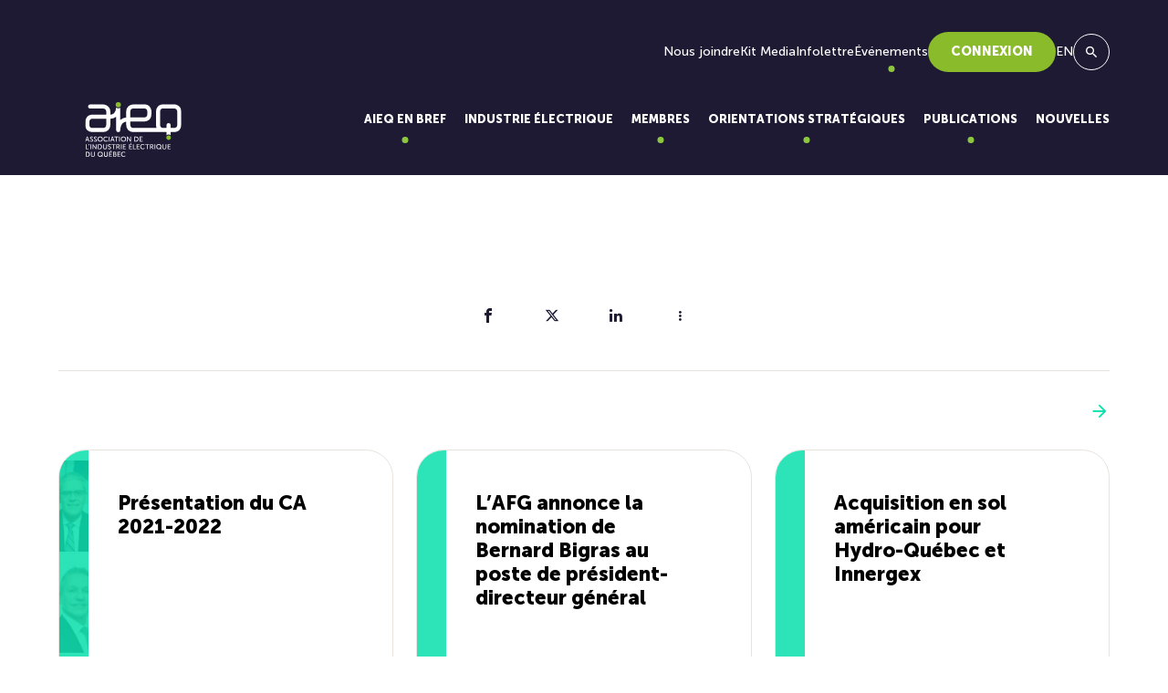

--- FILE ---
content_type: text/html; charset=UTF-8
request_url: https://aieq.net/archive-aieq/etats-unis-des-dizaines-de-milliers-de-nouvelles-voitures-electriques-sont-sur-les-routes-cette-annee-et-avec-elles-viennent-une-floppee-de-strategies-sur-la-facon-de-les-recharger/
body_size: 58025
content:
<!DOCTYPE html>

<html id="top" lang="fr-FR" prefix="og: https://ogp.me/ns#">

<head>
	<meta charset="UTF-8" />
	<title>États-Unis : Des dizaines de milliers de nouvelles voitures électriques sont sur les routes cette année, et avec elles viennent une floppée de stratégies sur la façon de les recharger - AIEQ</title>
<style id="rocket-critical-css">ul{box-sizing:border-box}:root{--wp--preset--font-size--normal:16px;--wp--preset--font-size--huge:42px}*,::after,::before{box-sizing:border-box;border-width:0;border-style:solid;border-color:#e5e7eb}::after,::before{--tw-content:''}:host,html{line-height:1.5;-webkit-text-size-adjust:100%;-moz-tab-size:4;-o-tab-size:4;tab-size:4;font-family:ui-sans-serif,system-ui,sans-serif,"Apple Color Emoji","Segoe UI Emoji","Segoe UI Symbol","Noto Color Emoji";-webkit-font-feature-settings:normal;font-feature-settings:normal;font-variation-settings:normal}body{margin:0;line-height:inherit}h1,h2{font-size:inherit;font-weight:inherit}a{color:inherit;text-decoration:inherit}button,input{font-family:inherit;-webkit-font-feature-settings:inherit;font-feature-settings:inherit;font-variation-settings:inherit;font-size:100%;font-weight:inherit;line-height:inherit;letter-spacing:inherit;color:inherit;margin:0;padding:0}button{text-transform:none}button{-webkit-appearance:button;background-color:transparent;background-image:none}:-moz-focusring{outline:auto}:-moz-ui-invalid{box-shadow:none}::-webkit-inner-spin-button,::-webkit-outer-spin-button{height:auto}[type=search]{-webkit-appearance:textfield;outline-offset:-2px}::-webkit-search-decoration{-webkit-appearance:none}::-webkit-file-upload-button{-webkit-appearance:button;font:inherit}h1,h2,p{margin:0}ul{list-style:none;margin:0;padding:0}input::-webkit-input-placeholder{opacity:1;color:#9ca3af}input:-ms-input-placeholder{opacity:1;color:#9ca3af}input::-ms-input-placeholder{opacity:1;color:#9ca3af}img,svg{display:block;vertical-align:middle}img{max-width:100%;height:auto}*,::after,::before{--tw-border-spacing-x:0;--tw-border-spacing-y:0;--tw-translate-x:0;--tw-translate-y:0;--tw-rotate:0;--tw-skew-x:0;--tw-skew-y:0;--tw-scale-x:1;--tw-scale-y:1;--tw-scroll-snap-strictness:proximity;--tw-ring-offset-width:0px;--tw-ring-offset-color:#fff;--tw-ring-color:rgb(59 130 246 / 0.5);--tw-ring-offset-shadow:0 0 #0000;--tw-ring-shadow:0 0 #0000;--tw-shadow:0 0 #0000;--tw-shadow-colored:0 0 #0000}::-ms-backdrop{--tw-border-spacing-x:0;--tw-border-spacing-y:0;--tw-translate-x:0;--tw-translate-y:0;--tw-rotate:0;--tw-skew-x:0;--tw-skew-y:0;--tw-scale-x:1;--tw-scale-y:1;--tw-scroll-snap-strictness:proximity;--tw-ring-offset-width:0px;--tw-ring-offset-color:#fff;--tw-ring-color:rgb(59 130 246 / 0.5);--tw-ring-offset-shadow:0 0 #0000;--tw-ring-shadow:0 0 #0000;--tw-shadow:0 0 #0000;--tw-shadow-colored:0 0 #0000}::backdrop{--tw-border-spacing-x:0;--tw-border-spacing-y:0;--tw-translate-x:0;--tw-translate-y:0;--tw-rotate:0;--tw-skew-x:0;--tw-skew-y:0;--tw-scale-x:1;--tw-scale-y:1;--tw-scroll-snap-strictness:proximity;--tw-ring-offset-width:0px;--tw-ring-offset-color:#fff;--tw-ring-color:rgb(59 130 246 / 0.5);--tw-ring-offset-shadow:0 0 #0000;--tw-ring-shadow:0 0 #0000;--tw-shadow:0 0 #0000;--tw-shadow-colored:0 0 #0000}.container{width:100%}@media (min-width:640px){.container{max-width:640px}}@media (min-width:768px){.container{max-width:768px}}@media (min-width:1024px){.container{max-width:1024px}}@media (min-width:1280px){.container{max-width:1280px}}.full-width{position:relative;left:50%;right:50%;width:100vw;margin-left:-50vw;margin-right:-50vw}.col-gap-25{-webkit-column-gap:25px;-moz-column-gap:25px;column-gap:25px}.row-gap-15{row-gap:15px}.sr-only{position:absolute;width:1px;height:1px;padding:0;margin:-1px;overflow:hidden;clip:rect(0,0,0,0);white-space:nowrap;border-width:0}.fixed{position:fixed}.absolute{position:absolute}.relative{position:relative}.z-10{z-index:10}.col-span-full{grid-column:1/-1}.block{display:block}.flex{display:flex}.grid{display:grid}.hidden{display:none}.h-\[300px\]{height:300px}.h-full{height:100%}.w-full{width:100%}.grid-cols-1{grid-template-columns:repeat(1,minmax(0,1fr))}.grid-cols-12{grid-template-columns:repeat(12,minmax(0,1fr))}.items-start{align-items:flex-start}.items-center{align-items:center}.justify-center{justify-content:center}.gap-16{gap:16px}.rounded-full{border-radius:9999px}.border-none{border-style:none}.object-contain{-o-object-fit:contain;object-fit:contain}.py-48{padding-top:48px;padding-bottom:48px}.text-center{text-align:center}@media (min-width:1024px){.lg\:col-gap-50{-webkit-column-gap:50px;-moz-column-gap:50px;column-gap:50px}}@media (min-width:1280px){.xl\:col-gap-100{-webkit-column-gap:100px;-moz-column-gap:100px;column-gap:100px}.xl\:row-gap-30{row-gap:30px}}@media (min-width:1024px){.lg\:col-span-8{grid-column:span 8/span 8}.lg\:col-start-7{grid-column-start:7}.lg\:col-end-13{grid-column-end:13}.lg\:flex{display:flex}.lg\:grid-cols-1{grid-template-columns:repeat(1,minmax(0,1fr))}.lg\:py-100{padding-top:100px;padding-bottom:100px}.lg\:py-\[130px\]{padding-top:130px;padding-bottom:130px}}:root{--swiper-theme-color:#007aff}:root{--swiper-theme-color:#007aff}:root{--swiper-navigation-size:44px}.swiper-button-lock{display:none}:root{--blue:#007bff;--indigo:#6610f2;--purple:#6f42c1;--pink:#e83e8c;--red:#dc3545;--orange:#fd7e14;--yellow:#ffc107;--green:#28a745;--teal:#20c997;--cyan:#17a2b8;--white:#fff;--gray:#6c757d;--gray-dark:#343a40;--primary:#007bff;--secondary:#6c757d;--success:#28a745;--info:#17a2b8;--warning:#ffc107;--danger:#dc3545;--light:#f8f9fa;--dark:#343a40;--breakpoint-xs:0;--breakpoint-sm:576px;--breakpoint-md:768px;--breakpoint-lg:992px;--breakpoint-xl:1200px;--font-family-sans-serif:-apple-system,BlinkMacSystemFont,"Segoe UI",Roboto,"Helvetica Neue",Arial,sans-serif,"Apple Color Emoji","Segoe UI Emoji","Segoe UI Symbol";--font-family-monospace:SFMono-Regular,Menlo,Monaco,Consolas,"Liberation Mono","Courier New",monospace}html{line-height:1.15;-webkit-text-size-adjust:100%}body{margin:0;font-family:-apple-system,BlinkMacSystemFont,"Segoe UI",Roboto,"Helvetica Neue",Arial,sans-serif,"Apple Color Emoji","Segoe UI Emoji","Segoe UI Symbol"}h1{font-size:2em;margin:.67em 0}a{background-color:transparent}img{border-style:none}button,input{font-family:inherit;font-size:100%;line-height:1.15;margin:0}button,input{overflow:visible}button{text-transform:none}[type=submit],button{-webkit-appearance:button}[type=submit]::-moz-focus-inner,button::-moz-focus-inner{border-style:none;padding:0}[type=submit]:-moz-focusring,button:-moz-focusring{outline:1px dotted ButtonText}[type=search]{-webkit-appearance:textfield;outline-offset:-2px}[type=search]::-webkit-search-decoration{-webkit-appearance:none}::-webkit-file-upload-button{-webkit-appearance:button;font:inherit}.page-wrapper{overflow:hidden}:root{--bg-color:#fff;--block-bg-color:#fff;--text-color:#1E1A34;--container-width:1680px;--container-padding:16px;--accent-color:#08E0AD;--btn-color_1:#08E0AD;--btn-color_1_hover:#8DC63F;--btn-color_2:#8DC63F;--btn-color_2_hover:#08E0AD;--btn-border_color:#1E1A34;--btn-border_color_hover:#1E1A34;--btn-text_color:#1E1A34;--btn-text_color_hover:#ffffff;--btn-bg_color:#1E1A34;--btn-bg_color_hover:#8DC63F;--cat_color:#08E0AD;--item-btn-color:#1E1A34;--item-btn-bg:#08E0AD;--item-btn-color-hover:#1E1A34;--item-btn-bg-hover:#E8E3DC;--white:#fff;--beige:#E8E3DC;--cyan:#08E0AD;--blue:#0ACFFA;--purple:#AB8FFF;--green:#8DC63F;--navy-light:#1E1A34;--navy:#161229;--black:#000;--primary:var(--navy-light);--secondary:var(--cyan);--container-large:1320px;--container-medium:1040px;--container-small:890px;--cat_color:var(--cyan)}@media (min-width:768px){:root{--container-padding:32px}}@media (min-width:1024px){:root{--container-padding:64px}}.museo-black{font-family:"Museo Sans",sans-serif;font-weight:900}@font-face{font-family:"Museo Sans";src:url(https://aieq.net/wp-content/themes/atomik/fonts/museo/MuseoSans-100.woff2) format("woff2"),url(https://aieq.net/wp-content/themes/atomik/fonts/museo/MuseoSans-100.woff) format("woff");font-weight:100;font-style:normal;font-display:swap}@font-face{font-family:"Museo Sans";src:url(https://aieq.net/wp-content/themes/atomik/fonts/museo/MuseoSans-300.woff2) format("woff2"),url(https://aieq.net/wp-content/themes/atomik/fonts/museo/MuseoSans-300.woff) format("woff");font-weight:300;font-style:normal;font-display:swap}@font-face{font-family:"Museo Sans";src:url(https://aieq.net/wp-content/themes/atomik/fonts/museo/MuseoSans-500.woff2) format("woff2"),url(https://aieq.net/wp-content/themes/atomik/fonts/museo/MuseoSans-500.woff) format("woff");font-weight:400;font-style:normal;font-display:swap}@font-face{font-family:"Museo Sans";src:url(https://aieq.net/wp-content/themes/atomik/fonts/museo/MuseoSans-700.woff2) format("woff2"),url(https://aieq.net/wp-content/themes/atomik/fonts/museo/MuseoSans-700.woff) format("woff");font-weight:700;font-style:normal;font-display:swap}@font-face{font-family:"Museo Sans";src:url(https://aieq.net/wp-content/themes/atomik/fonts/museo/MuseoSans-900.woff2) format("woff2"),url(https://aieq.net/wp-content/themes/atomik/fonts/museo/MuseoSans-900.woff) format("woff");font-weight:900;font-style:normal;font-display:swap}.container{max-width:1920px;width:100%;padding-left:var(--container-padding);padding-right:var(--container-padding);margin:0 auto}.container.width-medium{max-width:1920px;width:100%;padding-left:var(--container-padding);padding-right:var(--container-padding);margin:0 auto;max-width:1368px}@font-face{font-family:icomoon;src:url(https://aieq.net/wp-content/themes/atomik/fonts/icons/icomoon.eot?mzhewy3c);src:url(https://aieq.net/wp-content/themes/atomik/fonts/icons/icomoon.eot?mzhewy3c#iefix) format("embedded-opentype"),url(https://aieq.net/wp-content/themes/atomik/fonts/icons/icomoon.woff2?mzhewy3c) format("woff2"),url(https://aieq.net/wp-content/themes/atomik/fonts/icons/icomoon.ttf?mzhewy3c) format("truetype"),url(https://aieq.net/wp-content/themes/atomik/fonts/icons/icomoon.woff?mzhewy3c) format("woff"),url(https://aieq.net/wp-content/themes/atomik/fonts/icons/icomoon.svg?mzhewy3c#icomoon) format("svg");font-weight:400;font-style:normal;font-display:swap}.icon{font-family:icomoon!important;font-style:normal;font-weight:400;font-variant:normal;text-transform:none;line-height:1;-webkit-font-smoothing:antialiased;-moz-osx-font-smoothing:grayscale}.icon-arrow_east:before{content:"\e901"}.icon-clear:before{content:"\e911"}.icon-arrow_back:before{content:"\e900"}.icon-search:before{content:"\e909"}.par__flex [data-custom_padding]{padding-top:30px;padding-bottom:30px}.swiper__button-next,.swiper__button-prev{height:48px;width:48px}.swiper__button-next::before,.swiper__button-prev::before{content:"";width:100%;height:100%;border:1px solid #fff;z-index:10;background-color:rgba(255,255,255,0);position:relative;border-radius:50%}.swiper__button-next::after,.swiper__button-prev::after{font-family:icomoon;position:absolute;top:0;right:0;left:0;bottom:0;margin:auto;color:#fff;height:-webkit-fit-content;height:-moz-fit-content;height:fit-content;width:-webkit-fit-content;width:-moz-fit-content;width:fit-content;font-size:18px;z-index:12}.swiper__button-prev{margin-right:8px}.swiper__button-prev::after{content:"\e900"}.swiper__button-next{margin-right:8px}.swiper__button-next::after{content:"\e90a"}html{font-size:6.25%}body{-webkit-font-smoothing:antialiased;-moz-osx-font-smoothing:grayscale;color:var(--text-color);background-color:var(--bg-color);font-size:calc(14.5rem + 3.5 * (100vw - 350px)/ 1570);line-height:1.77;font-family:"Museo Sans",sans-serif;font-weight:400}@media screen and (max-width:350px){body{font-size:14.5rem}}*{outline:0;-webkit-box-sizing:border-box;box-sizing:border-box}h1{font-size:calc(45rem + 25 * (100vw - 350px)/ 1570);line-height:1.2}@media screen and (max-width:350px){h1{font-size:45rem}}.h2,h2{font-size:calc(30rem + 20 * (100vw - 350px)/ 1570);line-height:1.4}@media screen and (max-width:350px){.h2,h2{font-size:30rem}}.text-accent{color:var(--accent-color)}.wysi{position:relative;z-index:9999}.wysi .h2,.wysi h1{margin:0 0 16px 0}.wysi p{margin:0 0 16px 0}.wysi>:last-child{margin-bottom:0}@media (min-width:1024px){.wysi .h2,.wysi h1{margin:0 0 32px 0}.wysi p{margin:0 0 32px 0}.wysi>:last-child{margin-bottom:0}}.header{top:0;left:0;z-index:99999;color:var(--white);background-color:var(--primary)}.header__logo .logo{width:100%;display:block}.header__logo .logo--big{height:96px}.header__logo .logo--small{height:50px}.header--top .header__logo .logo--small{display:none}@media (max-width:1280px){.header__logo .logo--big{height:60px}}@media (max-width:1024px){.header{padding:20px 0}.header__logo .logo--small{height:35px}.header--top .header__logo .logo--small{display:block}.header--top .header__logo .logo--big{display:none}}.related__posts .swiper__button-next,.related__posts .swiper__button-prev{margin:0}.search__toggle{border:1px solid var(--white);width:40px;height:40px;background-color:var(--primary)}.search__toggle--mobile{display:none}.search__toggle .icon{color:var(--white)}@media (max-width:1024px){.search__toggle{margin-left:auto;font-size:18rem}.search__toggle--mobile{margin-right:40px;display:-webkit-box;display:-ms-flexbox;display:flex}}.search-overlay{top:0;left:0;bottom:0;right:0;height:300px;-webkit-transform:translateY(-100%);transform:translateY(-100%);z-index:9999999;color:var(--white);background-color:var(--primary);border-bottom:1px solid #50427a}.search-overlay .overlay__title{margin:0 0 30px 0}.search-overlay .overlay__close{background-color:var(--primary);right:45px;top:45px;height:45px;width:45px;border:1px solid var(--white)}.search-overlay .overlay__close .close__icon{font-size:30px;color:var(--white);height:45px;width:45px;line-height:30px}.search-overlay .overlay__search-from-wrapper{padding-top:50px}.search-overlay .overlay__search-from{max-width:570px;margin:40px auto 0 auto}.search-overlay .overlay__search-from label input{height:45px;line-height:35px;padding:5px 15px;background:0 0;color:var(--white);border-bottom:1px solid #e1e1e1;font-size:calc(14rem + 4 * (100vw - 350px)/ 1570);letter-spacing:.025em}@media screen and (max-width:350px){.search-overlay .overlay__search-from label input{font-size:14rem}}.search-overlay .overlay__search-from label input::-webkit-input-placeholder{color:var(--white)}.search-overlay .overlay__search-from label input::-moz-placeholder{color:var(--white)}.search-overlay .overlay__search-from label input:-ms-input-placeholder{color:var(--white)}.search-overlay .overlay__search-from label input::-ms-input-placeholder{color:var(--white)}.search-overlay .overlay__search-from label input[type=search]::-ms-clear{display:none;width:0;height:0}.search-overlay .overlay__search-from label input[type=search]::-ms-reveal{display:none;width:0;height:0}.search-overlay .overlay__search-from label input[type=search]::-webkit-search-cancel-button,.search-overlay .overlay__search-from label input[type=search]::-webkit-search-decoration,.search-overlay .overlay__search-from label input[type=search]::-webkit-search-results-button,.search-overlay .overlay__search-from label input[type=search]::-webkit-search-results-decoration{display:none}.search-overlay .overlay__search-from button{top:0;right:0;background:0 0;color:#1e1a34;height:35px}@media (max-width:1024px){.search-overlay .overlay__close{right:10px}}.cols_block{z-index:2}.hero_block .image-wrapper img{height:calc(100% + 200px);margin-top:-100px;opacity:.25}@media (min-width:1024px){.hero_block .image-wrapper{background-color:#161229;border-top-left-radius:50px;border-bottom-left-radius:50px}.hero_block .image-wrapper::after{content:"";display:block;width:100vw;height:100%;left:100%;top:0;background-color:#161229;position:absolute}.hero_block .image-wrapper img{height:calc(100% + 200px);margin-top:-100px;opacity:1}}.hamburger{display:none}@media (max-width:1024px){.hamburger{-webkit-transform:translateY(-50%);transform:translateY(-50%);font-size:15px;-webkit-appearance:none;-moz-appearance:none;appearance:none;z-index:9000;color:var(--white);top:50%;right:5px;width:50px;height:50px;padding:0 12.5px;position:absolute;display:-webkit-box;display:-ms-flexbox;display:flex;-webkit-box-align:center;-ms-flex-align:center;align-items:center;text-align:center}.hamburger__lines{width:25px;height:25px;position:relative;width:100%}.hamburger__line{height:2px;background:var(--white);margin:auto;top:0;bottom:0;left:0;right:0;position:absolute}.hamburger__line:nth-child(1){top:3px;bottom:initial}.hamburger__line:nth-child(3){bottom:3px;top:initial}}.menu__btn{display:block;padding:15px 25px;background-color:var(--item-btn-bg);color:var(--item-btn-color);border:none;font-weight:900;text-transform:uppercase;border-radius:999999px;line-height:1}.header--float{position:fixed;width:100%}.header--float .menu__main-nav .main-nav-wrap>ul>li>.sub-menu{top:var(--header-float-height)}.header--top{position:absolute;width:100%}.header--top .menu__main-nav .main-nav-wrap>ul>li>.sub-menu{top:var(--header-top-height)}.header .container__secondary-nav{display:block}.header .menu__wrapper{margin-left:20px}.header .menu__wrapper ul{list-style-type:none}.header .menu__container{padding-bottom:20px;display:-webkit-box;display:-ms-flexbox;display:flex;-webkit-box-align:end;-ms-flex-align:end;align-items:flex-end;-webkit-box-pack:justify;-ms-flex-pack:justify;justify-content:space-between}.header .menu__secondary-nav{padding:35px 0 10px;display:-webkit-box;display:-ms-flexbox;display:flex;-webkit-box-align:center;-ms-flex-align:center;align-items:center;-webkit-column-gap:50px;-moz-column-gap:50px;column-gap:50px;-webkit-box-pack:end;-ms-flex-pack:end;justify-content:flex-end}.header .menu__secondary-nav .secondary-nav-wrap>ul{display:-webkit-box;display:-ms-flexbox;display:flex;-webkit-box-pack:end;-ms-flex-pack:end;justify-content:flex-end;padding:0;-webkit-column-gap:50px;-moz-column-gap:50px;column-gap:50px}.header .menu__secondary-nav .secondary-nav-wrap>ul>li{position:relative;font-size:14px;display:-webkit-box;display:-ms-flexbox;display:flex;-webkit-box-align:center;-ms-flex-align:center;align-items:center}.header .menu__secondary-nav .secondary-nav-wrap>ul>li>a{color:var(--white);display:-webkit-box;display:-ms-flexbox;display:flex}.header .menu__main-nav{height:100%;display:-webkit-box;display:-ms-flexbox;display:flex;-webkit-box-align:center;-ms-flex-align:center;align-items:center}.header .menu__main-nav .main-nav-wrap{height:100%}.header .menu__main-nav .main-nav-wrap ul{padding:0;margin:0}.header .menu__main-nav .main-nav-wrap>ul{display:-webkit-box;display:-ms-flexbox;display:flex;list-style-type:none;margin:0 -25px;height:100%}.header .menu__main-nav .main-nav-wrap>ul>li{font-weight:700;display:-webkit-box;display:-ms-flexbox;display:flex;-webkit-box-align:center;-ms-flex-align:center;align-items:center;padding:30px 25px;position:relative;font-size:16px}.header .menu__main-nav .main-nav-wrap>ul>li>a{--item-color:var(--white);display:block;height:100%;width:100%;text-align:center;color:var(--item-color);font-weight:900;position:relative;text-transform:uppercase;display:-webkit-box;display:-ms-flexbox;display:flex;-webkit-box-align:end;-ms-flex-align:end;align-items:flex-end}.header .menu__main-nav .main-nav-wrap>ul>li.menu-item-has-children>a .fa-double_elipsis{width:51px;height:60px;position:absolute;left:50%;bottom:-32px;-webkit-transform:translateX(-50%);transform:translateX(-50%);opacity:0;visibility:hidden}.header .menu__main-nav .main-nav-wrap>ul>li.menu-item-has-children>a::after{content:"";width:7px;height:7px;position:absolute;left:50%;-webkit-transform:translateX(-50%);transform:translateX(-50%);bottom:-15px;display:block;border-radius:50%;background-color:var(--green)}.header .menu__main-nav .main-nav-wrap>ul>li>.sub-menu{--item-color:var(--navy-light);position:absolute;left:50%;-webkit-transform:translateX(-50%);transform:translateX(-50%);border-radius:20px;background-color:var(--white);top:100%;visibility:hidden;opacity:0;padding:30px;min-width:335px;width:-webkit-fit-content;width:-moz-fit-content;width:fit-content;border:1px solid var(--beige)}.header .menu__main-nav .main-nav-wrap>ul>li>.sub-menu a,.header .menu__main-nav .main-nav-wrap>ul>li>.sub-menu a>.menu__title{color:var(--item-color);display:block}.header .menu__main-nav .main-nav-wrap>ul>li>.sub-menu .inner{display:-webkit-box;display:-ms-flexbox;display:flex;width:100%;-webkit-box-orient:vertical;-webkit-box-direction:normal;-ms-flex-direction:column;flex-direction:column;-webkit-box-align:center;-ms-flex-align:center;align-items:center}.header .menu__main-nav .main-nav-wrap>ul>li>.sub-menu .inner>li{width:100%;padding-bottom:15px;margin-bottom:15px;border-bottom:1px solid var(--beige);text-align:center}.header .menu__main-nav .main-nav-wrap>ul>li>.sub-menu .inner>li:last-child{padding-bottom:0;margin-bottom:0;border-bottom:none}.header .menu__main-nav .main-nav-wrap>ul>li.sub--mega{position:static}.header .menu__main-nav .main-nav-wrap>ul>li.sub--mega>.sub-menu{width:calc(100% - 30px);max-width:1080px;padding:35px;top:calc(100% - 20px)}.header .menu__main-nav .main-nav-wrap>ul>li.sub--mega>.sub-menu .inner{-webkit-box-orient:horizontal;-webkit-box-direction:normal;-ms-flex-direction:row;flex-direction:row;-webkit-box-align:center;-ms-flex-align:center;align-items:center;-webkit-box-pack:justify;-ms-flex-pack:justify;justify-content:space-between;gap:40px}.header .menu__main-nav .main-nav-wrap>ul>li.sub--mega>.sub-menu .inner>li{margin-bottom:0;padding-bottom:0;width:100%;border:none}.header .menu__main-nav .main-nav-wrap>ul>li.sub--mega>.sub-menu .inner>li.item-img .menu__title{position:relative;overflow:hidden;border-radius:30px;padding-top:100%}.header .menu__main-nav .main-nav-wrap>ul>li.sub--mega>.sub-menu .inner>li.item-img .menu__title img{position:absolute;top:0;left:0;width:100%;height:100%;-o-object-fit:cover;object-fit:cover}.header .menu__main-nav .main-nav-wrap>ul>li.sub--mega>.sub-menu .inner>li.item-img .menu__title span{position:absolute;top:50%;left:50%;-webkit-transform:translate(-50%,-50%);transform:translate(-50%,-50%)}@media (max-width:1580px){.header .menu__main-nav .main-nav-wrap>ul>li{font-size:14px}}@media (max-width:1480px){.header .menu__main-nav .main-nav-wrap>ul>li{font-size:13px}}@media (max-width:1280px){.header .menu__main-nav .main-nav-wrap>ul{margin:0 -10px}.header .menu__main-nav .main-nav-wrap>ul>li{padding:30px 10px;font-size:13px}}@media (max-width:1120px){.header .menu__main-nav .main-nav-wrap>ul>li{font-size:12px}}@media (max-width:1024px){.header .container__secondary-nav{display:none}.header .menu__wrapper{display:none}.header .menu__container{padding-bottom:0}.header .menu__secondary-nav{display:none}}.mobile-menu{background-color:var(--primary);top:0;-webkit-transform:translateX(100%);transform:translateX(100%);height:100vh;right:0;width:0;padding:0;z-index:-1;display:none;overflow-y:auto;position:absolute;margin:0;opacity:0;visibility:hidden}.mobile-menu__overlay{height:calc(100% - 70px);overflow:auto;-ms-overflow-style:none;scrollbar-width:none}.mobile-menu__overlay::-webkit-scrollbar{display:none}.mobile-menu .panel__back{padding:15px 0;font-weight:700;display:-webkit-box;display:-ms-flexbox;display:flex;-webkit-box-align:center;-ms-flex-align:center;align-items:center;color:var(--white);margin-bottom:15px;font-size:calc(10px + 2 * (100vw - 350px)/ 1570);letter-spacing:.02em;padding-top:0}@media screen and (max-width:350px){.mobile-menu .panel__back{font-size:10px}}.mobile-menu .panel__back>span{display:-webkit-box;display:-ms-flexbox;display:flex;-webkit-box-pack:justify;-ms-flex-pack:justify;justify-content:space-between}.mobile-menu .panel__back i{margin:0 10px 0 0;font-size:12px;display:-webkit-box;display:-ms-flexbox;display:flex;-webkit-box-align:center;-ms-flex-align:center;align-items:center}.mobile-menu .panel__title{margin:0;display:block;padding-top:0;font-weight:700;font-size:calc(14px + 4 * (100vw - 350px)/ 1570);color:var(--beige);padding:15px 0}@media screen and (max-width:350px){.mobile-menu .panel__title{font-size:14px}}.mobile-menu ul{padding:0;list-style-type:none}.mobile-menu ul li>a{position:relative;font-size:calc(14px + 4 * (100vw - 350px)/ 1570);display:-webkit-box;display:-ms-flexbox;display:flex;-webkit-box-align:center;-ms-flex-align:center;align-items:center;-webkit-box-pack:justify;-ms-flex-pack:justify;justify-content:space-between;padding:15px 20px;font-weight:700;color:var(--white)}@media screen and (max-width:350px){.mobile-menu ul li>a{font-size:14px}}.mobile-menu ul .sub-menu{position:fixed;top:0;left:0;right:30px;z-index:420;visibility:visible;opacity:1;background:var(--primary);-webkit-box-shadow:none;box-shadow:none;padding:90px 35px 25px 25px;-webkit-transform:translateX(100%);transform:translateX(100%);min-width:100%;min-height:100vh}.mobile-menu ul .sub-menu li:not(.panel){padding:20px 0;border-bottom:1px solid var(--beige)}.mobile-menu ul .sub-menu li:not(.panel) a{padding:0;font-weight:700}.mobile-menu::-webkit-scrollbar{width:0;display:none}.mobile-menu::-webkit-scrollbar-track{width:0;display:none}.mobile-menu::-webkit-scrollbar-thumb{width:0;display:none}@media (max-width:1024px){.mobile-menu{display:block}}</style>
		<style>img:is([sizes="auto" i], [sizes^="auto," i]) { contain-intrinsic-size: 3000px 1500px }</style>
	
		<link rel="profile" href="https://gmpg.org/xfn/11" />
		<meta name="viewport" content="width=device-width, initial-scale=1.0"/>
				<link rel="apple-touch-icon" sizes="180x180" href="https://aieq.net/wp-content/themes/atomik/images/favicons/apple-touch-icon.png">
		<link rel="icon" type="image/png" href="https://aieq.net/wp-content/themes/atomik/images/favicons/favicon-32x32.png" sizes="32x32">
		<link rel="icon" type="image/png" href="https://aieq.net/wp-content/themes/atomik/images/favicons/favicon-16x16.png" sizes="16x16">
		<link rel="manifest" href="https://aieq.net/wp-content/themes/atomik/images/favicons/site.webmanifest">
		<link rel="mask-icon" href="https://aieq.net/wp-content/themes/atomik/images/favicons/safari-pinned-tab.svg" color="#e4022e">
		<meta name="msapplication-TileColor" content="#e4022e">
		<meta name="theme-color" content="#ffffff">
		
<!-- Optimisation des moteurs de recherche par Rank Math - https://rankmath.com/ -->
<meta name="robots" content="index, follow, max-snippet:-1, max-video-preview:-1, max-image-preview:large"/>
<link rel="canonical" href="https://aieq.net/archive-aieq/etats-unis-des-dizaines-de-milliers-de-nouvelles-voitures-electriques-sont-sur-les-routes-cette-annee-et-avec-elles-viennent-une-floppee-de-strategies-sur-la-facon-de-les-recharger/" />
<meta property="og:locale" content="fr_FR" />
<meta property="og:type" content="article" />
<meta property="og:title" content="États-Unis : Des dizaines de milliers de nouvelles voitures électriques sont sur les routes cette année, et avec elles viennent une floppée de stratégies sur la façon de les recharger - AIEQ" />
<meta property="og:url" content="https://aieq.net/archive-aieq/etats-unis-des-dizaines-de-milliers-de-nouvelles-voitures-electriques-sont-sur-les-routes-cette-annee-et-avec-elles-viennent-une-floppee-de-strategies-sur-la-facon-de-les-recharger/" />
<meta property="og:site_name" content="Association de l\&#039;industrie électrique du Québec" />
<meta property="article:section" content="Archive - AIEQ" />
<meta property="article:published_time" content="2024-05-28T15:25:52+02:00" />
<meta name="twitter:card" content="summary_large_image" />
<meta name="twitter:title" content="États-Unis : Des dizaines de milliers de nouvelles voitures électriques sont sur les routes cette année, et avec elles viennent une floppée de stratégies sur la façon de les recharger - AIEQ" />
<meta name="twitter:label1" content="Écrit par" />
<meta name="twitter:data1" content="pardmin" />
<meta name="twitter:label2" content="Temps de lecture" />
<meta name="twitter:data2" content="Moins d’une minute" />
<script type="application/ld+json" class="rank-math-schema">{"@context":"https://schema.org","@graph":[{"@type":["Person","Organization"],"@id":"https://aieq.net/#person","name":"Association de l\\'industrie \u00e9lectrique du Qu\u00e9bec"},{"@type":"WebSite","@id":"https://aieq.net/#website","url":"https://aieq.net","name":"Association de l\\'industrie \u00e9lectrique du Qu\u00e9bec","alternateName":"AIEQ","publisher":{"@id":"https://aieq.net/#person"},"inLanguage":"fr-FR"},{"@type":"WebPage","@id":"https://aieq.net/archive-aieq/etats-unis-des-dizaines-de-milliers-de-nouvelles-voitures-electriques-sont-sur-les-routes-cette-annee-et-avec-elles-viennent-une-floppee-de-strategies-sur-la-facon-de-les-recharger/#webpage","url":"https://aieq.net/archive-aieq/etats-unis-des-dizaines-de-milliers-de-nouvelles-voitures-electriques-sont-sur-les-routes-cette-annee-et-avec-elles-viennent-une-floppee-de-strategies-sur-la-facon-de-les-recharger/","name":"\u00c9tats-Unis : Des dizaines de milliers de nouvelles voitures \u00e9lectriques sont sur les routes cette ann\u00e9e, et avec elles viennent une flopp\u00e9e de strat\u00e9gies sur la fa\u00e7on de les recharger - AIEQ","datePublished":"2024-05-28T15:25:52+02:00","dateModified":"2024-05-28T15:25:52+02:00","isPartOf":{"@id":"https://aieq.net/#website"},"inLanguage":"fr-FR"},{"@type":"Person","@id":"https://aieq.net/author/pardmin/","name":"pardmin","url":"https://aieq.net/author/pardmin/","image":{"@type":"ImageObject","@id":"https://secure.gravatar.com/avatar/b7adf23ab776f1f438a9ba2a552e32e196bd60f734db573a0652ed0fdae12447?s=96&amp;d=mm&amp;r=g","url":"https://secure.gravatar.com/avatar/b7adf23ab776f1f438a9ba2a552e32e196bd60f734db573a0652ed0fdae12447?s=96&amp;d=mm&amp;r=g","caption":"pardmin","inLanguage":"fr-FR"},"sameAs":["https://aieq.net/wp"]},{"@type":"BlogPosting","headline":"\u00c9tats-Unis : Des dizaines de milliers de nouvelles voitures \u00e9lectriques sont sur les routes cette ann\u00e9e, et","datePublished":"2024-05-28T15:25:52+02:00","dateModified":"2024-05-28T15:25:52+02:00","articleSection":"Archive - AIEQ","author":{"@id":"https://aieq.net/author/pardmin/","name":"pardmin"},"publisher":{"@id":"https://aieq.net/#person"},"name":"\u00c9tats-Unis : Des dizaines de milliers de nouvelles voitures \u00e9lectriques sont sur les routes cette ann\u00e9e, et","@id":"https://aieq.net/archive-aieq/etats-unis-des-dizaines-de-milliers-de-nouvelles-voitures-electriques-sont-sur-les-routes-cette-annee-et-avec-elles-viennent-une-floppee-de-strategies-sur-la-facon-de-les-recharger/#richSnippet","isPartOf":{"@id":"https://aieq.net/archive-aieq/etats-unis-des-dizaines-de-milliers-de-nouvelles-voitures-electriques-sont-sur-les-routes-cette-annee-et-avec-elles-viennent-une-floppee-de-strategies-sur-la-facon-de-les-recharger/#webpage"},"inLanguage":"fr-FR","mainEntityOfPage":{"@id":"https://aieq.net/archive-aieq/etats-unis-des-dizaines-de-milliers-de-nouvelles-voitures-electriques-sont-sur-les-routes-cette-annee-et-avec-elles-viennent-une-floppee-de-strategies-sur-la-facon-de-les-recharger/#webpage"}}]}</script>
<!-- /Extension Rank Math WordPress SEO -->

<link rel='dns-prefetch' href='//cdnjs.cloudflare.com' />
<link rel='dns-prefetch' href='//unpkg.com' />
<link rel='dns-prefetch' href='//www.googletagmanager.com' />

<link rel="alternate" type="application/rss+xml" title="AIEQ &raquo; États-Unis : Des dizaines de milliers de nouvelles voitures électriques sont sur les routes cette année, et avec elles viennent une floppée de stratégies sur la façon de les recharger Flux des commentaires" href="https://aieq.net/archive-aieq/etats-unis-des-dizaines-de-milliers-de-nouvelles-voitures-electriques-sont-sur-les-routes-cette-annee-et-avec-elles-viennent-une-floppee-de-strategies-sur-la-facon-de-les-recharger/feed/" />
<link data-minify="1" rel='preload'  href='https://aieq.net/wp-content/cache/min/1/wp-content/plugins/events-calendar-pro/build/css/tribe-events-pro-mini-calendar-block.css?ver=1765385361' data-rocket-async="style" as="style" onload="this.onload=null;this.rel='stylesheet'" onerror="this.removeAttribute('data-rocket-async')"  type='text/css' media='all' />
<link rel='preload'  href='https://aieq.net/wp/wp-includes/css/dist/block-library/style.min.css?ver=6.8.3' data-rocket-async="style" as="style" onload="this.onload=null;this.rel='stylesheet'" onerror="this.removeAttribute('data-rocket-async')"  type='text/css' media='all' />
<style id='classic-theme-styles-inline-css' type='text/css'>
/*! This file is auto-generated */
.wp-block-button__link{color:#fff;background-color:#32373c;border-radius:9999px;box-shadow:none;text-decoration:none;padding:calc(.667em + 2px) calc(1.333em + 2px);font-size:1.125em}.wp-block-file__button{background:#32373c;color:#fff;text-decoration:none}
</style>
<style id='global-styles-inline-css' type='text/css'>
:root{--wp--preset--aspect-ratio--square: 1;--wp--preset--aspect-ratio--4-3: 4/3;--wp--preset--aspect-ratio--3-4: 3/4;--wp--preset--aspect-ratio--3-2: 3/2;--wp--preset--aspect-ratio--2-3: 2/3;--wp--preset--aspect-ratio--16-9: 16/9;--wp--preset--aspect-ratio--9-16: 9/16;--wp--preset--color--black: #000000;--wp--preset--color--cyan-bluish-gray: #abb8c3;--wp--preset--color--white: #ffffff;--wp--preset--color--pale-pink: #f78da7;--wp--preset--color--vivid-red: #cf2e2e;--wp--preset--color--luminous-vivid-orange: #ff6900;--wp--preset--color--luminous-vivid-amber: #fcb900;--wp--preset--color--light-green-cyan: #7bdcb5;--wp--preset--color--vivid-green-cyan: #00d084;--wp--preset--color--pale-cyan-blue: #8ed1fc;--wp--preset--color--vivid-cyan-blue: #0693e3;--wp--preset--color--vivid-purple: #9b51e0;--wp--preset--gradient--vivid-cyan-blue-to-vivid-purple: linear-gradient(135deg,rgba(6,147,227,1) 0%,rgb(155,81,224) 100%);--wp--preset--gradient--light-green-cyan-to-vivid-green-cyan: linear-gradient(135deg,rgb(122,220,180) 0%,rgb(0,208,130) 100%);--wp--preset--gradient--luminous-vivid-amber-to-luminous-vivid-orange: linear-gradient(135deg,rgba(252,185,0,1) 0%,rgba(255,105,0,1) 100%);--wp--preset--gradient--luminous-vivid-orange-to-vivid-red: linear-gradient(135deg,rgba(255,105,0,1) 0%,rgb(207,46,46) 100%);--wp--preset--gradient--very-light-gray-to-cyan-bluish-gray: linear-gradient(135deg,rgb(238,238,238) 0%,rgb(169,184,195) 100%);--wp--preset--gradient--cool-to-warm-spectrum: linear-gradient(135deg,rgb(74,234,220) 0%,rgb(151,120,209) 20%,rgb(207,42,186) 40%,rgb(238,44,130) 60%,rgb(251,105,98) 80%,rgb(254,248,76) 100%);--wp--preset--gradient--blush-light-purple: linear-gradient(135deg,rgb(255,206,236) 0%,rgb(152,150,240) 100%);--wp--preset--gradient--blush-bordeaux: linear-gradient(135deg,rgb(254,205,165) 0%,rgb(254,45,45) 50%,rgb(107,0,62) 100%);--wp--preset--gradient--luminous-dusk: linear-gradient(135deg,rgb(255,203,112) 0%,rgb(199,81,192) 50%,rgb(65,88,208) 100%);--wp--preset--gradient--pale-ocean: linear-gradient(135deg,rgb(255,245,203) 0%,rgb(182,227,212) 50%,rgb(51,167,181) 100%);--wp--preset--gradient--electric-grass: linear-gradient(135deg,rgb(202,248,128) 0%,rgb(113,206,126) 100%);--wp--preset--gradient--midnight: linear-gradient(135deg,rgb(2,3,129) 0%,rgb(40,116,252) 100%);--wp--preset--font-size--small: 13px;--wp--preset--font-size--medium: 20px;--wp--preset--font-size--large: 36px;--wp--preset--font-size--x-large: 42px;--wp--preset--spacing--20: 0.44rem;--wp--preset--spacing--30: 0.67rem;--wp--preset--spacing--40: 1rem;--wp--preset--spacing--50: 1.5rem;--wp--preset--spacing--60: 2.25rem;--wp--preset--spacing--70: 3.38rem;--wp--preset--spacing--80: 5.06rem;--wp--preset--shadow--natural: 6px 6px 9px rgba(0, 0, 0, 0.2);--wp--preset--shadow--deep: 12px 12px 50px rgba(0, 0, 0, 0.4);--wp--preset--shadow--sharp: 6px 6px 0px rgba(0, 0, 0, 0.2);--wp--preset--shadow--outlined: 6px 6px 0px -3px rgba(255, 255, 255, 1), 6px 6px rgba(0, 0, 0, 1);--wp--preset--shadow--crisp: 6px 6px 0px rgba(0, 0, 0, 1);}:where(.is-layout-flex){gap: 0.5em;}:where(.is-layout-grid){gap: 0.5em;}body .is-layout-flex{display: flex;}.is-layout-flex{flex-wrap: wrap;align-items: center;}.is-layout-flex > :is(*, div){margin: 0;}body .is-layout-grid{display: grid;}.is-layout-grid > :is(*, div){margin: 0;}:where(.wp-block-columns.is-layout-flex){gap: 2em;}:where(.wp-block-columns.is-layout-grid){gap: 2em;}:where(.wp-block-post-template.is-layout-flex){gap: 1.25em;}:where(.wp-block-post-template.is-layout-grid){gap: 1.25em;}.has-black-color{color: var(--wp--preset--color--black) !important;}.has-cyan-bluish-gray-color{color: var(--wp--preset--color--cyan-bluish-gray) !important;}.has-white-color{color: var(--wp--preset--color--white) !important;}.has-pale-pink-color{color: var(--wp--preset--color--pale-pink) !important;}.has-vivid-red-color{color: var(--wp--preset--color--vivid-red) !important;}.has-luminous-vivid-orange-color{color: var(--wp--preset--color--luminous-vivid-orange) !important;}.has-luminous-vivid-amber-color{color: var(--wp--preset--color--luminous-vivid-amber) !important;}.has-light-green-cyan-color{color: var(--wp--preset--color--light-green-cyan) !important;}.has-vivid-green-cyan-color{color: var(--wp--preset--color--vivid-green-cyan) !important;}.has-pale-cyan-blue-color{color: var(--wp--preset--color--pale-cyan-blue) !important;}.has-vivid-cyan-blue-color{color: var(--wp--preset--color--vivid-cyan-blue) !important;}.has-vivid-purple-color{color: var(--wp--preset--color--vivid-purple) !important;}.has-black-background-color{background-color: var(--wp--preset--color--black) !important;}.has-cyan-bluish-gray-background-color{background-color: var(--wp--preset--color--cyan-bluish-gray) !important;}.has-white-background-color{background-color: var(--wp--preset--color--white) !important;}.has-pale-pink-background-color{background-color: var(--wp--preset--color--pale-pink) !important;}.has-vivid-red-background-color{background-color: var(--wp--preset--color--vivid-red) !important;}.has-luminous-vivid-orange-background-color{background-color: var(--wp--preset--color--luminous-vivid-orange) !important;}.has-luminous-vivid-amber-background-color{background-color: var(--wp--preset--color--luminous-vivid-amber) !important;}.has-light-green-cyan-background-color{background-color: var(--wp--preset--color--light-green-cyan) !important;}.has-vivid-green-cyan-background-color{background-color: var(--wp--preset--color--vivid-green-cyan) !important;}.has-pale-cyan-blue-background-color{background-color: var(--wp--preset--color--pale-cyan-blue) !important;}.has-vivid-cyan-blue-background-color{background-color: var(--wp--preset--color--vivid-cyan-blue) !important;}.has-vivid-purple-background-color{background-color: var(--wp--preset--color--vivid-purple) !important;}.has-black-border-color{border-color: var(--wp--preset--color--black) !important;}.has-cyan-bluish-gray-border-color{border-color: var(--wp--preset--color--cyan-bluish-gray) !important;}.has-white-border-color{border-color: var(--wp--preset--color--white) !important;}.has-pale-pink-border-color{border-color: var(--wp--preset--color--pale-pink) !important;}.has-vivid-red-border-color{border-color: var(--wp--preset--color--vivid-red) !important;}.has-luminous-vivid-orange-border-color{border-color: var(--wp--preset--color--luminous-vivid-orange) !important;}.has-luminous-vivid-amber-border-color{border-color: var(--wp--preset--color--luminous-vivid-amber) !important;}.has-light-green-cyan-border-color{border-color: var(--wp--preset--color--light-green-cyan) !important;}.has-vivid-green-cyan-border-color{border-color: var(--wp--preset--color--vivid-green-cyan) !important;}.has-pale-cyan-blue-border-color{border-color: var(--wp--preset--color--pale-cyan-blue) !important;}.has-vivid-cyan-blue-border-color{border-color: var(--wp--preset--color--vivid-cyan-blue) !important;}.has-vivid-purple-border-color{border-color: var(--wp--preset--color--vivid-purple) !important;}.has-vivid-cyan-blue-to-vivid-purple-gradient-background{background: var(--wp--preset--gradient--vivid-cyan-blue-to-vivid-purple) !important;}.has-light-green-cyan-to-vivid-green-cyan-gradient-background{background: var(--wp--preset--gradient--light-green-cyan-to-vivid-green-cyan) !important;}.has-luminous-vivid-amber-to-luminous-vivid-orange-gradient-background{background: var(--wp--preset--gradient--luminous-vivid-amber-to-luminous-vivid-orange) !important;}.has-luminous-vivid-orange-to-vivid-red-gradient-background{background: var(--wp--preset--gradient--luminous-vivid-orange-to-vivid-red) !important;}.has-very-light-gray-to-cyan-bluish-gray-gradient-background{background: var(--wp--preset--gradient--very-light-gray-to-cyan-bluish-gray) !important;}.has-cool-to-warm-spectrum-gradient-background{background: var(--wp--preset--gradient--cool-to-warm-spectrum) !important;}.has-blush-light-purple-gradient-background{background: var(--wp--preset--gradient--blush-light-purple) !important;}.has-blush-bordeaux-gradient-background{background: var(--wp--preset--gradient--blush-bordeaux) !important;}.has-luminous-dusk-gradient-background{background: var(--wp--preset--gradient--luminous-dusk) !important;}.has-pale-ocean-gradient-background{background: var(--wp--preset--gradient--pale-ocean) !important;}.has-electric-grass-gradient-background{background: var(--wp--preset--gradient--electric-grass) !important;}.has-midnight-gradient-background{background: var(--wp--preset--gradient--midnight) !important;}.has-small-font-size{font-size: var(--wp--preset--font-size--small) !important;}.has-medium-font-size{font-size: var(--wp--preset--font-size--medium) !important;}.has-large-font-size{font-size: var(--wp--preset--font-size--large) !important;}.has-x-large-font-size{font-size: var(--wp--preset--font-size--x-large) !important;}
:where(.wp-block-post-template.is-layout-flex){gap: 1.25em;}:where(.wp-block-post-template.is-layout-grid){gap: 1.25em;}
:where(.wp-block-columns.is-layout-flex){gap: 2em;}:where(.wp-block-columns.is-layout-grid){gap: 2em;}
:root :where(.wp-block-pullquote){font-size: 1.5em;line-height: 1.6;}
</style>
<link data-minify="1" rel='preload'  href='https://aieq.net/wp-content/cache/min/1/ajax/libs/fancybox/3.5.7/jquery.fancybox.min.css?ver=1765385361' data-rocket-async="style" as="style" onload="this.onload=null;this.rel='stylesheet'" onerror="this.removeAttribute('data-rocket-async')"  type='text/css' media='all' />
<link data-minify="1" rel='preload'  href='https://aieq.net/wp-content/cache/min/1/aos@2.3.1/dist/aos.css?ver=1765385361' data-rocket-async="style" as="style" onload="this.onload=null;this.rel='stylesheet'" onerror="this.removeAttribute('data-rocket-async')"  type='text/css' media='all' />
<link data-minify="1" rel='preload'  href='https://aieq.net/wp-content/cache/min/1/wp-content/themes/atomik/css/style-tailwind.css?ver=1765385361' data-rocket-async="style" as="style" onload="this.onload=null;this.rel='stylesheet'" onerror="this.removeAttribute('data-rocket-async')"  type='text/css' media='all' />
<link data-minify="1" rel='preload'  href='https://aieq.net/wp-content/cache/background-css/1/aieq.net/wp-content/cache/min/1/wp-content/themes/atomik/css/style.css?ver=1765385361&wpr_t=1768346039' data-rocket-async="style" as="style" onload="this.onload=null;this.rel='stylesheet'" onerror="this.removeAttribute('data-rocket-async')"  type='text/css' media='all' />
<link data-minify="1" rel='preload'  href='https://aieq.net/wp-content/cache/background-css/1/aieq.net/wp-content/cache/min/1/wp-content/plugins/weglot/dist/css/front-css.css?ver=1765385361&wpr_t=1768346039' data-rocket-async="style" as="style" onload="this.onload=null;this.rel='stylesheet'" onerror="this.removeAttribute('data-rocket-async')"  type='text/css' media='all' />
<link data-minify="1" rel='preload'  href='https://aieq.net/wp-content/cache/background-css/1/aieq.net/wp-content/cache/min/1/wp-content/plugins/weglot/dist/css/new-flags.css?ver=1765385361&wpr_t=1768346039' data-rocket-async="style" as="style" onload="this.onload=null;this.rel='stylesheet'" onerror="this.removeAttribute('data-rocket-async')"  type='text/css' media='all' />
<link rel='preload'  href='https://aieq.net/wp-content/plugins/searchwp/assets/css/frontend/search-forms.min.css?ver=4.5.1' data-rocket-async="style" as="style" onload="this.onload=null;this.rel='stylesheet'" onerror="this.removeAttribute('data-rocket-async')"  type='text/css' media='all' />
<script type="text/javascript" src="https://aieq.net/wp/wp-includes/js/jquery/jquery.min.js?ver=3.7.1" id="jquery-core-js"></script>
<script data-minify="1" type="text/javascript" src="https://aieq.net/wp-content/cache/min/1/wp-content/plugins/weglot/dist/front-js.js?ver=1765385361" id="wp-weglot-js-js"></script>

<!-- Extrait de code de la balise Google (gtag.js) ajouté par Site Kit -->
<!-- Extrait Google Analytics ajouté par Site Kit -->
<script type="text/javascript" src="https://www.googletagmanager.com/gtag/js?id=GT-K553FXJ" id="google_gtagjs-js" async></script>
<script type="text/javascript" id="google_gtagjs-js-after">
/* <![CDATA[ */
window.dataLayer = window.dataLayer || [];function gtag(){dataLayer.push(arguments);}
gtag("set","linker",{"domains":["aieq.net"]});
gtag("js", new Date());
gtag("set", "developer_id.dZTNiMT", true);
gtag("config", "GT-K553FXJ");
/* ]]> */
</script>
<link rel="https://api.w.org/" href="https://aieq.net/wp-json/" /><link rel="alternate" title="JSON" type="application/json" href="https://aieq.net/wp-json/wp/v2/posts/3145" /><link rel="EditURI" type="application/rsd+xml" title="RSD" href="https://aieq.net/wp/xmlrpc.php?rsd" />
<meta name="generator" content="WordPress 6.8.3" />
<link rel='shortlink' href='https://aieq.net/?p=3145' />
<link rel="alternate" title="oEmbed (JSON)" type="application/json+oembed" href="https://aieq.net/wp-json/oembed/1.0/embed?url=https%3A%2F%2Faieq.net%2Farchive-aieq%2Fetats-unis-des-dizaines-de-milliers-de-nouvelles-voitures-electriques-sont-sur-les-routes-cette-annee-et-avec-elles-viennent-une-floppee-de-strategies-sur-la-facon-de-les-recharger%2F" />
<link rel="alternate" title="oEmbed (XML)" type="text/xml+oembed" href="https://aieq.net/wp-json/oembed/1.0/embed?url=https%3A%2F%2Faieq.net%2Farchive-aieq%2Fetats-unis-des-dizaines-de-milliers-de-nouvelles-voitures-electriques-sont-sur-les-routes-cette-annee-et-avec-elles-viennent-une-floppee-de-strategies-sur-la-facon-de-les-recharger%2F&#038;format=xml" />
<meta name="generator" content="Site Kit by Google 1.162.1" /><meta name="tec-api-version" content="v1"><meta name="tec-api-origin" content="https://aieq.net"><link rel="alternate" href="https://aieq.net/wp-json/tribe/events/v1/" />		<style type="text/css">
			#wpadminbar {
				background: ;
			}
			#wp-admin-bar-par_dev .ab-item {
				font-size: 1.5em;
				font-weight: bold;
			}
		</style>
		
<link rel="alternate" href="https://aieq.net/archive-aieq/etats-unis-des-dizaines-de-milliers-de-nouvelles-voitures-electriques-sont-sur-les-routes-cette-annee-et-avec-elles-viennent-une-floppee-de-strategies-sur-la-facon-de-les-recharger/" hreflang="fr"/>
<link rel="alternate" href="https://aieq.net/en/archive-aieq/etats-unis-des-dizaines-de-milliers-de-nouvelles-voitures-electriques-sont-sur-les-routes-cette-annee-et-avec-elles-viennent-une-floppee-de-strategies-sur-la-facon-de-les-recharger/" hreflang="en"/>
<script type="application/json" id="weglot-data">{"website":"https:\/\/aieq.parlab.ca","uid":"af7510429f","project_slug":"site-web-aieq","language_from":"fr","language_from_custom_flag":null,"language_from_custom_name":null,"excluded_paths":[],"excluded_blocks":[],"custom_settings":{"button_style":{"flag_type":"rectangle_mat","with_name":true,"custom_css":"","is_dropdown":false,"with_flags":false,"full_name":false},"wp_user_version":"4.2.6","translate_email":false,"translate_search":false,"translate_amp":false,"switchers":[{"templates":{"name":"default","hash":"095ffb8d22f66be52959023fa4eeb71a05f20f73"},"location":[],"style":{"with_flags":false,"flag_type":"rectangle_mat","with_name":true,"full_name":false,"is_dropdown":false}}]},"pending_translation_enabled":false,"curl_ssl_check_enabled":true,"languages":[{"language_to":"en","custom_code":null,"custom_name":null,"custom_local_name":null,"provider":null,"enabled":true,"automatic_translation_enabled":true,"deleted_at":null,"connect_host_destination":null,"custom_flag":null}],"organization_slug":"w-b97bf3e183","current_language":"fr","switcher_links":{"fr":"https:\/\/aieq.net\/archive-aieq\/etats-unis-des-dizaines-de-milliers-de-nouvelles-voitures-electriques-sont-sur-les-routes-cette-annee-et-avec-elles-viennent-une-floppee-de-strategies-sur-la-facon-de-les-recharger\/","en":"https:\/\/aieq.net\/en\/archive-aieq\/etats-unis-des-dizaines-de-milliers-de-nouvelles-voitures-electriques-sont-sur-les-routes-cette-annee-et-avec-elles-viennent-une-floppee-de-strategies-sur-la-facon-de-les-recharger\/"},"original_path":"\/archive-aieq\/etats-unis-des-dizaines-de-milliers-de-nouvelles-voitures-electriques-sont-sur-les-routes-cette-annee-et-avec-elles-viennent-une-floppee-de-strategies-sur-la-facon-de-les-recharger\/"}</script>		<script>
			(function($) {
				$(function() {
					if ('object' != typeof FWP) return;

					FWP.hooks.addFilter('facetwp/flyout/facet_html', function(facet_html) {
						return facet_html.replace('<h3>{label}</h3>', '<p class="filter-label text-button mb-16">{label}</p>');
					});
				});
			})(jQuery);
		</script>
				<style type="text/css" id="wp-custom-css">
			svg.tribe-common-c-svgicon.tribe-common-c-svgicon--series.tribe-events-series-archive__icon{
	display: none;
}
.tribe-events .tribe-events-calendar-list__event-date-tag-weekday{
	color: white; !important
}
.zindex--neg{
	z-index:-9999;
}		</style>
		<noscript><style id="rocket-lazyload-nojs-css">.rll-youtube-player, [data-lazy-src]{display:none !important;}</style></noscript><script>
/*! loadCSS rel=preload polyfill. [c]2017 Filament Group, Inc. MIT License */
(function(w){"use strict";if(!w.loadCSS){w.loadCSS=function(){}}
var rp=loadCSS.relpreload={};rp.support=(function(){var ret;try{ret=w.document.createElement("link").relList.supports("preload")}catch(e){ret=!1}
return function(){return ret}})();rp.bindMediaToggle=function(link){var finalMedia=link.media||"all";function enableStylesheet(){link.media=finalMedia}
if(link.addEventListener){link.addEventListener("load",enableStylesheet)}else if(link.attachEvent){link.attachEvent("onload",enableStylesheet)}
setTimeout(function(){link.rel="stylesheet";link.media="only x"});setTimeout(enableStylesheet,3000)};rp.poly=function(){if(rp.support()){return}
var links=w.document.getElementsByTagName("link");for(var i=0;i<links.length;i++){var link=links[i];if(link.rel==="preload"&&link.getAttribute("as")==="style"&&!link.getAttribute("data-loadcss")){link.setAttribute("data-loadcss",!0);rp.bindMediaToggle(link)}}};if(!rp.support()){rp.poly();var run=w.setInterval(rp.poly,500);if(w.addEventListener){w.addEventListener("load",function(){rp.poly();w.clearInterval(run)})}else if(w.attachEvent){w.attachEvent("onload",function(){rp.poly();w.clearInterval(run)})}}
if(typeof exports!=="undefined"){exports.loadCSS=loadCSS}
else{w.loadCSS=loadCSS}}(typeof global!=="undefined"?global:this))
</script>
	<script>
        window.dataLayer = window.dataLayer || [];
        function gtag() {
            dataLayer.push(arguments);
        }
        gtag("consent", "default", {
            ad_storage: "denied",
            analytics_storage: "granted",
            functionality_storage: "granted",
            personalization_storage: "denied",
            security_storage: "granted",
            wait_for_update: 2000,
        });
        gtag("set", "ads_data_redaction", true);
        gtag("set", "url_passthrough", false);
    </script>

	<!-- Start cookieyes banner -->
	 <script data-minify="1" id="cookieyes" type="text/javascript" src="https://aieq.net/wp-content/cache/min/1/client_data/f8a85ffecb1eeecd17330d9f/script.js?ver=1765385361"></script>
	<!-- End cookieyes banner -->
<style id="wpr-lazyload-bg-container"></style><style id="wpr-lazyload-bg-exclusion"></style>
<noscript>
<style id="wpr-lazyload-bg-nostyle">.lg-outer .lg-has-vimeo .lg-video-play{--wpr-bg-0c053b00-9ae2-471a-b199-e27f3b623c88: url('https://aieq.net/wp-content/themes/atomik/images/lightgallery/vimeo-play.png');}.lg-outer .lg-has-vimeo:hover .lg-video-play{--wpr-bg-fbfd668d-5af1-46d5-8050-b1d50d342b36: url('https://aieq.net/wp-content/themes/atomik/images/lightgallery/vimeo-play.png');}.lg-outer .lg-has-html5 .lg-video-play{--wpr-bg-21aab0f8-8648-4fc4-b898-8495237d8208: url('https://aieq.net/wp-content/themes/atomik/images/lightgallery/video-play.png');}.lg-outer .lg-has-youtube .lg-video-play{--wpr-bg-5eae50d3-d797-45d5-a087-a7ea7bd84262: url('https://aieq.net/wp-content/themes/atomik/images/lightgallery/youtube-play.png');}.lg-outer .lg-has-youtube:hover .lg-video-play{--wpr-bg-0e13c646-5137-4682-b6f4-027ac52dd09d: url('https://aieq.net/wp-content/themes/atomik/images/lightgallery/youtube-play.png');}.ui-icon,.ui-widget-content .ui-icon{--wpr-bg-7af2f73d-4461-4aab-b14d-772bb5e5511f: url('https://aieq.net/wp-content/themes/atomik/css/images/ui-icons_444444_256x240.png');}.ui-widget-header .ui-icon{--wpr-bg-3a226951-3417-4f2c-8d21-064eb03f066c: url('https://aieq.net/wp-content/themes/atomik/css/images/ui-icons_444444_256x240.png');}.ui-button:focus .ui-icon,.ui-button:hover .ui-icon,.ui-state-focus .ui-icon,.ui-state-hover .ui-icon{--wpr-bg-7877d75c-93e2-4417-9a56-0a4820b4b8ca: url('https://aieq.net/wp-content/themes/atomik/css/images/ui-icons_555555_256x240.png');}.ui-button:active .ui-icon,.ui-state-active .ui-icon{--wpr-bg-6cb21858-a1e0-4e4c-9aad-4bf85455866b: url('https://aieq.net/wp-content/themes/atomik/css/images/ui-icons_ffffff_256x240.png');}.ui-button .ui-state-highlight.ui-icon,.ui-state-highlight .ui-icon{--wpr-bg-5f95e061-15a9-47f1-8ae5-f97d8d396f6a: url('https://aieq.net/wp-content/themes/atomik/css/images/ui-icons_777620_256x240.png');}.ui-state-error .ui-icon,.ui-state-error-text .ui-icon{--wpr-bg-9aefcd40-5ff5-4f95-ba37-0d7aaf0eae04: url('https://aieq.net/wp-content/themes/atomik/css/images/ui-icons_cc0000_256x240.png');}.ui-button .ui-icon{--wpr-bg-882cbf92-eb6a-44b6-9426-ca6e08c0a8dd: url('https://aieq.net/wp-content/themes/atomik/css/images/ui-icons_777777_256x240.png');}.country-selector.weglot-dropdown .wgcurrent:after{--wpr-bg-94c20cca-c53b-4cf8-a623-5ed154749bee: url('https://aieq.net/wp-content/plugins/weglot/dist/images/wgarrowdown.png');}.weglot-flags>a:before,.weglot-flags>span.wglanguage-name:before{--wpr-bg-cebd89bd-74b3-4502-bbcc-051f4ef4297c: url('https://aieq.net/wp-content/plugins/weglot/dist/images/rect_mate.png');}.weglot-flags.flag-1>a:before,.weglot-flags.flag-1>span:before{--wpr-bg-7eca7d26-cae3-4244-96cc-356eac70bb4e: url('https://aieq.net/wp-content/plugins/weglot/dist/images/rect_bright.png');}.weglot-flags.flag-2>a:before,.weglot-flags.flag-2>span:before{--wpr-bg-33133563-6ed6-4f03-93c5-bc0415ed9873: url('https://aieq.net/wp-content/plugins/weglot/dist/images/square_flag.png');}.weglot-flags.flag-3 a:before,.weglot-flags.flag-3 span:before{--wpr-bg-c7d70852-a734-4921-8130-50040bd711ae: url('https://aieq.net/wp-content/plugins/weglot/dist/images/circular_flag.png');}.weglot-flags.flag-3.wg-af>a:before,.weglot-flags.flag-3.wg-af>span:before{--wpr-bg-77d6bab0-2244-4ce0-8da9-53147685c77f: url('https://cdn.weglot.com/flags/circle/za.svg');}.weglot-flags.flag-2.wg-af>a:before,.weglot-flags.flag-2.wg-af>span:before{--wpr-bg-fc24593e-ad56-4321-b90b-eb20ad2b791f: url('https://cdn.weglot.com/flags/square/za.svg');}.weglot-flags.flag-1.wg-af>a:before,.weglot-flags.flag-1.wg-af>span:before{--wpr-bg-fc46b54f-9c98-415e-854a-cfa289f1f6e0: url('https://cdn.weglot.com/flags/shiny/za.svg');}.weglot-flags.flag-0.wg-af>a:before,.weglot-flags.flag-0.wg-af>span:before{--wpr-bg-3e3aaa57-46cd-4f95-8d60-42ebd63fb158: url('https://cdn.weglot.com/flags/rectangle_mat/za.svg');}.weglot-flags.flag-3.wg-xh>a:before,.weglot-flags.flag-3.wg-xh>span:before{--wpr-bg-a2e1e9c8-946e-497b-aa59-cb1ccd8e08f4: url('https://cdn.weglot.com/flags/circle/za.svg');}.weglot-flags.flag-2.wg-xh>a:before,.weglot-flags.flag-2.wg-xh>span:before{--wpr-bg-c06f4c6b-14d1-4b55-8b97-7cd0492a81b6: url('https://cdn.weglot.com/flags/square/za.svg');}.weglot-flags.flag-1.wg-xh>a:before,.weglot-flags.flag-1.wg-xh>span:before{--wpr-bg-8dd0843d-3914-485b-9df1-0cc11327173d: url('https://cdn.weglot.com/flags/shiny/za.svg');}.weglot-flags.flag-0.wg-xh>a:before,.weglot-flags.flag-0.wg-xh>span:before{--wpr-bg-5939a022-4b9e-45a9-bfb2-ea7419ad367a: url('https://cdn.weglot.com/flags/rectangle_mat/za.svg');}.weglot-flags.flag-3.wg-zu>a:before,.weglot-flags.flag-3.wg-zu>span:before{--wpr-bg-b9e19d6a-bb76-49f9-98f5-9694000fd2b4: url('https://cdn.weglot.com/flags/circle/za.svg');}.weglot-flags.flag-2.wg-zu>a:before,.weglot-flags.flag-2.wg-zu>span:before{--wpr-bg-860eeb22-95d3-4c99-b803-62a1d1787141: url('https://cdn.weglot.com/flags/square/za.svg');}.weglot-flags.flag-1.wg-zu>a:before,.weglot-flags.flag-1.wg-zu>span:before{--wpr-bg-0d0edca0-c6d1-4b35-9d2b-3a8322f46bed: url('https://cdn.weglot.com/flags/shiny/za.svg');}.weglot-flags.flag-0.wg-zu>a:before,.weglot-flags.flag-0.wg-zu>span:before{--wpr-bg-d488543c-9a5f-4331-a419-9281e575b811: url('https://cdn.weglot.com/flags/rectangle_mat/za.svg');}.weglot-flags.flag-3.wg-am>a:before,.weglot-flags.flag-3.wg-am>span:before{--wpr-bg-da53d876-b8c2-4357-a289-89268b6d7a5f: url('https://cdn.weglot.com/flags/circle/et.svg');}.weglot-flags.flag-2.wg-am>a:before,.weglot-flags.flag-2.wg-am>span:before{--wpr-bg-5b93d0b6-0e72-4f2b-8959-b5baf1f53526: url('https://cdn.weglot.com/flags/square/et.svg');}.weglot-flags.flag-1.wg-am>a:before,.weglot-flags.flag-1.wg-am>span:before{--wpr-bg-fd101d85-6528-47b7-934d-179446a33495: url('https://cdn.weglot.com/flags/shiny/et.svg');}.weglot-flags.flag-0.wg-am>a:before,.weglot-flags.flag-0.wg-am>span:before{--wpr-bg-64d06619-eeab-463d-8df7-91b9d72072d4: url('https://cdn.weglot.com/flags/rectangle_mat/et.svg');}.weglot-flags.flag-3.wg-ar>a:before,.weglot-flags.flag-3.wg-ar>span:before{--wpr-bg-d2890f36-4859-43b6-a49f-bb4f71733ce7: url('https://cdn.weglot.com/flags/circle/sa.svg');}.weglot-flags.flag-2.wg-ar>a:before,.weglot-flags.flag-2.wg-ar>span:before{--wpr-bg-b4180fb5-42ff-4546-8660-60a673ea9df3: url('https://cdn.weglot.com/flags/square/sa.svg');}.weglot-flags.flag-1.wg-ar>a:before,.weglot-flags.flag-1.wg-ar>span:before{--wpr-bg-04c7ee6c-794d-4e09-821a-3c894edc3e82: url('https://cdn.weglot.com/flags/shiny/sa.svg');}.weglot-flags.flag-0.wg-ar>a:before,.weglot-flags.flag-0.wg-ar>span:before{--wpr-bg-942582c5-e3c2-4ae2-9f12-e9476446ad58: url('https://cdn.weglot.com/flags/rectangle_mat/sa.svg');}.weglot-flags.flag-3.wg-az>a:before,.weglot-flags.flag-3.wg-az>span:before{--wpr-bg-909dea09-5cc9-4149-a16a-ef2aad4c45e8: url('https://cdn.weglot.com/flags/circle/az.svg');}.weglot-flags.flag-2.wg-az>a:before,.weglot-flags.flag-2.wg-az>span:before{--wpr-bg-8bd361a2-5737-4dec-bcfb-2e9d13a1b5d0: url('https://cdn.weglot.com/flags/square/az.svg');}.weglot-flags.flag-1.wg-az>a:before,.weglot-flags.flag-1.wg-az>span:before{--wpr-bg-03f619a9-f0b9-4ee4-9273-3d694a4009db: url('https://cdn.weglot.com/flags/shiny/az.svg');}.weglot-flags.flag-0.wg-az>a:before,.weglot-flags.flag-0.wg-az>span:before{--wpr-bg-5c14670c-0a47-4db7-832a-02f685400186: url('https://cdn.weglot.com/flags/rectangle_mat/az.svg');}.weglot-flags.flag-3.wg-ba>a:before,.weglot-flags.flag-3.wg-ba>span:before{--wpr-bg-4d289016-0b35-4208-b733-78ce17e66085: url('https://cdn.weglot.com/flags/circle/ru.svg');}.weglot-flags.flag-2.wg-ba>a:before,.weglot-flags.flag-2.wg-ba>span:before{--wpr-bg-f0e6d30a-7a98-43b2-9b3e-6575cd6fafad: url('https://cdn.weglot.com/flags/square/ru.svg');}.weglot-flags.flag-1.wg-ba>a:before,.weglot-flags.flag-1.wg-ba>span:before{--wpr-bg-006140eb-8a95-42a8-a1f2-591a04424bc9: url('https://cdn.weglot.com/flags/shiny/ru.svg');}.weglot-flags.flag-0.wg-ba>a:before,.weglot-flags.flag-0.wg-ba>span:before{--wpr-bg-db0e09ec-fd72-46d0-b8e7-74c7774fb87e: url('https://cdn.weglot.com/flags/rectangle_mat/ru.svg');}.weglot-flags.flag-3.wg-ru>a:before,.weglot-flags.flag-3.wg-ru>span:before{--wpr-bg-93444d2a-e93f-4c6f-a15e-83c163f71eca: url('https://cdn.weglot.com/flags/circle/ru.svg');}.weglot-flags.flag-2.wg-ru>a:before,.weglot-flags.flag-2.wg-ru>span:before{--wpr-bg-9e65c628-9082-41cf-811c-d751fcf10e48: url('https://cdn.weglot.com/flags/square/ru.svg');}.weglot-flags.flag-1.wg-ru>a:before,.weglot-flags.flag-1.wg-ru>span:before{--wpr-bg-c750bb39-74d0-46fa-98a8-0172364b43d9: url('https://cdn.weglot.com/flags/shiny/ru.svg');}.weglot-flags.flag-0.wg-ru>a:before,.weglot-flags.flag-0.wg-ru>span:before{--wpr-bg-04381af8-171e-40a7-82ac-b10d524a3aeb: url('https://cdn.weglot.com/flags/rectangle_mat/ru.svg');}.weglot-flags.flag-3.wg-be>a:before,.weglot-flags.flag-3.wg-be>span:before{--wpr-bg-292766bd-615b-4ff5-b862-2ed2ac57e226: url('https://cdn.weglot.com/flags/circle/by.svg');}.weglot-flags.flag-2.wg-be>a:before,.weglot-flags.flag-2.wg-be>span:before{--wpr-bg-3860276a-6ecb-4cf3-97a0-08213b9e122f: url('https://cdn.weglot.com/flags/square/by.svg');}.weglot-flags.flag-1.wg-be>a:before,.weglot-flags.flag-1.wg-be>span:before{--wpr-bg-d0242b55-8dfa-403b-9558-53c4460b1170: url('https://cdn.weglot.com/flags/shiny/by.svg');}.weglot-flags.flag-0.wg-be>a:before,.weglot-flags.flag-0.wg-be>span:before{--wpr-bg-28f18e20-28b5-41f1-9284-9c4e62a296be: url('https://cdn.weglot.com/flags/rectangle_mat/by.svg');}.weglot-flags.flag-3.wg-bg>a:before,.weglot-flags.flag-3.wg-bg>span:before{--wpr-bg-5e23c981-a61f-44a1-9fd3-2e7a69ebade8: url('https://cdn.weglot.com/flags/circle/bg.svg');}.weglot-flags.flag-2.wg-bg>a:before,.weglot-flags.flag-2.wg-bg>span:before{--wpr-bg-97d65be3-8fba-4806-9105-a1c6a49178b7: url('https://cdn.weglot.com/flags/square/bg.svg');}.weglot-flags.flag-1.wg-bg>a:before,.weglot-flags.flag-1.wg-bg>span:before{--wpr-bg-6018c6ca-5c4f-460e-bd89-2c2b60e735fe: url('https://cdn.weglot.com/flags/shiny/bg.svg');}.weglot-flags.flag-0.wg-bg>a:before,.weglot-flags.flag-0.wg-bg>span:before{--wpr-bg-54c1e7b1-2c3e-449b-b986-93f636673a44: url('https://cdn.weglot.com/flags/rectangle_mat/bg.svg');}.weglot-flags.flag-3.wg-bn>a:before,.weglot-flags.flag-3.wg-bn>span:before{--wpr-bg-55d11400-14f4-42b5-88f5-e79ff4fbed60: url('https://cdn.weglot.com/flags/circle/bd.svg');}.weglot-flags.flag-2.wg-bn>a:before,.weglot-flags.flag-2.wg-bn>span:before{--wpr-bg-24bea512-b7e4-4721-ac29-cf5354aca48b: url('https://cdn.weglot.com/flags/square/bd.svg');}.weglot-flags.flag-1.wg-bn>a:before,.weglot-flags.flag-1.wg-bn>span:before{--wpr-bg-9384cb18-7b9e-49bc-8fe2-2bbd12f98364: url('https://cdn.weglot.com/flags/shiny/bd.svg');}.weglot-flags.flag-0.wg-bn>a:before,.weglot-flags.flag-0.wg-bn>span:before{--wpr-bg-2f3cc6c0-5013-4417-a523-7fa504baea8e: url('https://cdn.weglot.com/flags/rectangle_mat/bd.svg');}.weglot-flags.flag-3.wg-br>a:before,.weglot-flags.flag-3.wg-br>span:before{--wpr-bg-41339921-7707-4ebd-81f0-d65aa3a4a3a8: url('https://cdn.weglot.com/flags/circle/br.svg');}.weglot-flags.flag-2.wg-br>a:before,.weglot-flags.flag-2.wg-br>span:before{--wpr-bg-d38ca136-38f6-4b19-b118-557395cf495e: url('https://cdn.weglot.com/flags/square/br.svg');}.weglot-flags.flag-1.wg-br>a:before,.weglot-flags.flag-1.wg-br>span:before{--wpr-bg-f0e945b2-e843-459b-81c5-faaf6e55d8f4: url('https://cdn.weglot.com/flags/shiny/br.svg');}.weglot-flags.flag-0.wg-br>a:before,.weglot-flags.flag-0.wg-br>span:before{--wpr-bg-f6ce28dd-2126-4c2e-9b25-5d59122edc5f: url('https://cdn.weglot.com/flags/rectangle_mat/br.svg');}.weglot-flags.flag-3.wg-pt-br>a:before,.weglot-flags.flag-3.wg-pt-br>span:before{--wpr-bg-86d70f06-2130-49a3-886b-716f71c67ec9: url('https://cdn.weglot.com/flags/circle/br.svg');}.weglot-flags.flag-2.wg-pt-br>a:before,.weglot-flags.flag-2.wg-pt-br>span:before{--wpr-bg-4143c257-3f94-4ef9-a3aa-8a84fa88cc7e: url('https://cdn.weglot.com/flags/square/br.svg');}.weglot-flags.flag-1.wg-pt-br>a:before,.weglot-flags.flag-1.wg-pt-br>span:before{--wpr-bg-208bc127-4d75-4c65-9cc2-84caa538bbe2: url('https://cdn.weglot.com/flags/shiny/br.svg');}.weglot-flags.flag-0.wg-pt-br>a:before,.weglot-flags.flag-0.wg-pt-br>span:before{--wpr-bg-d1864e15-ef78-408c-aeb7-fac96cb07e23: url('https://cdn.weglot.com/flags/rectangle_mat/br.svg');}.weglot-flags.flag-3.wg-bs>a:before,.weglot-flags.flag-3.wg-bs>span:before{--wpr-bg-334c7670-ddbd-4d45-a62e-6cefa7a6f4d0: url('https://cdn.weglot.com/flags/circle/ba.svg');}.weglot-flags.flag-2.wg-bs>a:before,.weglot-flags.flag-2.wg-bs>span:before{--wpr-bg-8f7161c8-c76c-4ac0-ab35-a9bc5877941d: url('https://cdn.weglot.com/flags/square/ba.svg');}.weglot-flags.flag-1.wg-bs>a:before,.weglot-flags.flag-1.wg-bs>span:before{--wpr-bg-18b57989-0817-48a3-8701-482317feb165: url('https://cdn.weglot.com/flags/shiny/ba.svg');}.weglot-flags.flag-0.wg-bs>a:before,.weglot-flags.flag-0.wg-bs>span:before{--wpr-bg-b1014e5c-2373-4300-bd7c-3cfca8552081: url('https://cdn.weglot.com/flags/rectangle_mat/ba.svg');}.weglot-flags.flag-3.wg-ca>a:before,.weglot-flags.flag-3.wg-ca>span:before{--wpr-bg-842b2a38-0ac6-4578-a97d-66ae2d8b6dd8: url('https://cdn.weglot.com/flags/circle/es-ca.svg');}.weglot-flags.flag-2.wg-ca>a:before,.weglot-flags.flag-2.wg-ca>span:before{--wpr-bg-93a204c3-4f2e-4a58-b958-80ee11c29bbd: url('https://cdn.weglot.com/flags/square/es-ca.svg');}.weglot-flags.flag-1.wg-ca>a:before,.weglot-flags.flag-1.wg-ca>span:before{--wpr-bg-ad70942e-0b44-4773-8a73-592d88cb1c74: url('https://cdn.weglot.com/flags/shiny/es-ca.svg');}.weglot-flags.flag-0.wg-ca>a:before,.weglot-flags.flag-0.wg-ca>span:before{--wpr-bg-57bde795-8ead-47da-adef-93735f7239df: url('https://cdn.weglot.com/flags/rectangle_mat/es-ca.svg');}.weglot-flags.flag-3.wg-co>a:before,.weglot-flags.flag-3.wg-co>span:before{--wpr-bg-914340bf-7a7a-4db3-891b-a05de41bb4cf: url('https://cdn.weglot.com/flags/circle/co.svg');}.weglot-flags.flag-2.wg-co>a:before,.weglot-flags.flag-2.wg-co>span:before{--wpr-bg-65a6ea90-4554-4a30-893d-ad36eb73ba4d: url('https://cdn.weglot.com/flags/square/co.svg');}.weglot-flags.flag-1.wg-co>a:before,.weglot-flags.flag-1.wg-co>span:before{--wpr-bg-5bd99d4b-2940-42f5-bfae-a03fa0d7bb46: url('https://cdn.weglot.com/flags/shiny/co.svg');}.weglot-flags.flag-0.wg-co>a:before,.weglot-flags.flag-0.wg-co>span:before{--wpr-bg-2d7ac7c7-3c32-4145-9b34-5214d73dc55c: url('https://cdn.weglot.com/flags/rectangle_mat/co.svg');}.weglot-flags.flag-3.wg-cs>a:before,.weglot-flags.flag-3.wg-cs>span:before{--wpr-bg-6f8dd5b6-cdcf-4a2d-9cd2-aca4823f6df3: url('https://cdn.weglot.com/flags/circle/cz.svg');}.weglot-flags.flag-2.wg-cs>a:before,.weglot-flags.flag-2.wg-cs>span:before{--wpr-bg-2d97ac7f-b4dc-4a79-a425-76f27247e01e: url('https://cdn.weglot.com/flags/square/cz.svg');}.weglot-flags.flag-1.wg-cs>a:before,.weglot-flags.flag-1.wg-cs>span:before{--wpr-bg-c3267379-a6dc-4673-ac0f-a8f4d8465d72: url('https://cdn.weglot.com/flags/shiny/cz.svg');}.weglot-flags.flag-0.wg-cs>a:before,.weglot-flags.flag-0.wg-cs>span:before{--wpr-bg-101de375-f3a8-4263-a60b-112fd91e08ce: url('https://cdn.weglot.com/flags/rectangle_mat/cz.svg');}.weglot-flags.flag-3.wg-cy>a:before,.weglot-flags.flag-3.wg-cy>span:before{--wpr-bg-7c55419d-8749-497b-a5e9-ea8fafbf179e: url('https://cdn.weglot.com/flags/circle/gb-wls.svg');}.weglot-flags.flag-2.wg-cy>a:before,.weglot-flags.flag-2.wg-cy>span:before{--wpr-bg-34651092-c182-4fbb-8db1-02c2b71fa904: url('https://cdn.weglot.com/flags/square/gb-wls.svg');}.weglot-flags.flag-1.wg-cy>a:before,.weglot-flags.flag-1.wg-cy>span:before{--wpr-bg-073edcb6-ed0a-43a6-869d-842c232ebb20: url('https://cdn.weglot.com/flags/shiny/gb-wls.svg');}.weglot-flags.flag-0.wg-cy>a:before,.weglot-flags.flag-0.wg-cy>span:before{--wpr-bg-78c20632-a2b7-40a2-8593-a27f7b3afb72: url('https://cdn.weglot.com/flags/rectangle_mat/gb-wls.svg');}.weglot-flags.flag-3.wg-da>a:before,.weglot-flags.flag-3.wg-da>span:before{--wpr-bg-aa7f0be9-96a0-4e39-890d-f8b0a9e7822c: url('https://cdn.weglot.com/flags/circle/dk.svg');}.weglot-flags.flag-2.wg-da>a:before,.weglot-flags.flag-2.wg-da>span:before{--wpr-bg-a444beb5-c5f6-43d7-95ab-7fb4fee2dac1: url('https://cdn.weglot.com/flags/square/dk.svg');}.weglot-flags.flag-1.wg-da>a:before,.weglot-flags.flag-1.wg-da>span:before{--wpr-bg-2d770151-38dc-4a9a-a034-081f0e89edea: url('https://cdn.weglot.com/flags/shiny/dk.svg');}.weglot-flags.flag-0.wg-da>a:before,.weglot-flags.flag-0.wg-da>span:before{--wpr-bg-3c685350-1fef-4c64-8dbc-fcdf6c98540c: url('https://cdn.weglot.com/flags/rectangle_mat/dk.svg');}.weglot-flags.flag-3.wg-de>a:before,.weglot-flags.flag-3.wg-de>span:before{--wpr-bg-5cd1cfa1-f8ba-4358-89b2-f767c6424c4e: url('https://cdn.weglot.com/flags/circle/de.svg');}.weglot-flags.flag-2.wg-de>a:before,.weglot-flags.flag-2.wg-de>span:before{--wpr-bg-97bfc06a-63cd-4137-bcbe-d619d93f1130: url('https://cdn.weglot.com/flags/square/de.svg');}.weglot-flags.flag-1.wg-de>a:before,.weglot-flags.flag-1.wg-de>span:before{--wpr-bg-b989387d-d129-4305-aa5a-6ef1a0d32fe5: url('https://cdn.weglot.com/flags/shiny/de.svg');}.weglot-flags.flag-0.wg-de>a:before,.weglot-flags.flag-0.wg-de>span:before{--wpr-bg-afd19cbd-d83f-4942-bfb5-b33bb450a39f: url('https://cdn.weglot.com/flags/rectangle_mat/de.svg');}.weglot-flags.flag-3.wg-el>a:before,.weglot-flags.flag-3.wg-el>span:before{--wpr-bg-f1fddd99-7033-4661-9e0f-ee2309977c6d: url('https://cdn.weglot.com/flags/circle/gr.svg');}.weglot-flags.flag-2.wg-el>a:before,.weglot-flags.flag-2.wg-el>span:before{--wpr-bg-f10cecdc-2b32-40ac-bd01-25c8f04446b7: url('https://cdn.weglot.com/flags/square/gr.svg');}.weglot-flags.flag-1.wg-el>a:before,.weglot-flags.flag-1.wg-el>span:before{--wpr-bg-27d1e71a-d002-4948-813d-c5626e4fdd28: url('https://cdn.weglot.com/flags/shiny/gr.svg');}.weglot-flags.flag-0.wg-el>a:before,.weglot-flags.flag-0.wg-el>span:before{--wpr-bg-5eb37b9b-6c9b-4210-b110-01b02c9addbb: url('https://cdn.weglot.com/flags/rectangle_mat/gr.svg');}.weglot-flags.flag-3.wg-en>a:before,.weglot-flags.flag-3.wg-en>span:before{--wpr-bg-c1128a50-4b26-427b-b7f7-5c7e8ea2045f: url('https://cdn.weglot.com/flags/circle/gb.svg');}.weglot-flags.flag-2.wg-en>a:before,.weglot-flags.flag-2.wg-en>span:before{--wpr-bg-6e043044-006b-4d7c-806b-b104ca9b8827: url('https://cdn.weglot.com/flags/square/gb.svg');}.weglot-flags.flag-1.wg-en>a:before,.weglot-flags.flag-1.wg-en>span:before{--wpr-bg-5a9973c9-ff0b-48c2-a982-6e2641a23510: url('https://cdn.weglot.com/flags/shiny/gb.svg');}.weglot-flags.flag-0.wg-en>a:before,.weglot-flags.flag-0.wg-en>span:before{--wpr-bg-85b4f3ee-8245-490c-8d02-629ef1b9cc9c: url('https://cdn.weglot.com/flags/rectangle_mat/gb.svg');}.weglot-flags.flag-3.wg-eo>a:before,.weglot-flags.flag-3.wg-eo>span:before{--wpr-bg-9bf5937d-6335-4c77-9bed-a7f87d2d9729: url('https://cdn.weglot.com/flags/circle/eo.svg');}.weglot-flags.flag-2.wg-eo>a:before,.weglot-flags.flag-2.wg-eo>span:before{--wpr-bg-125b8fae-9ef1-4281-b4d1-1539f0b898f9: url('https://cdn.weglot.com/flags/square/eo.svg');}.weglot-flags.flag-1.wg-eo>a:before,.weglot-flags.flag-1.wg-eo>span:before{--wpr-bg-6332b137-f335-4cea-a49d-797fc6423bc0: url('https://cdn.weglot.com/flags/shiny/eo.svg');}.weglot-flags.flag-0.wg-eo>a:before,.weglot-flags.flag-0.wg-eo>span:before{--wpr-bg-44cbc2cd-a67f-4949-8531-45d721bc0358: url('https://cdn.weglot.com/flags/rectangle_mat/eo.svg');}.weglot-flags.flag-3.wg-es>a:before,.weglot-flags.flag-3.wg-es>span:before{--wpr-bg-1d64d0ae-454c-4ef3-af6f-04f699164508: url('https://cdn.weglot.com/flags/circle/es.svg');}.weglot-flags.flag-2.wg-es>a:before,.weglot-flags.flag-2.wg-es>span:before{--wpr-bg-300de429-718a-40e2-9f66-44cc8e74996c: url('https://cdn.weglot.com/flags/square/es.svg');}.weglot-flags.flag-1.wg-es>a:before,.weglot-flags.flag-1.wg-es>span:before{--wpr-bg-840e7219-286e-48eb-b3d2-a9ab87077588: url('https://cdn.weglot.com/flags/shiny/es.svg');}.weglot-flags.flag-0.wg-es>a:before,.weglot-flags.flag-0.wg-es>span:before{--wpr-bg-21cb3988-95bb-4f33-beea-4d916bda680a: url('https://cdn.weglot.com/flags/rectangle_mat/es.svg');}.weglot-flags.flag-3.wg-et>a:before,.weglot-flags.flag-3.wg-et>span:before{--wpr-bg-59726a7e-691c-4307-bd04-08ed6753ac34: url('https://cdn.weglot.com/flags/circle/ee.svg');}.weglot-flags.flag-2.wg-et>a:before,.weglot-flags.flag-2.wg-et>span:before{--wpr-bg-c69f433f-8351-4837-a54e-dedb727bc3bd: url('https://cdn.weglot.com/flags/square/ee.svg');}.weglot-flags.flag-1.wg-et>a:before,.weglot-flags.flag-1.wg-et>span:before{--wpr-bg-a55c5727-25c7-4987-9544-bdd991315436: url('https://cdn.weglot.com/flags/shiny/ee.svg');}.weglot-flags.flag-0.wg-et>a:before,.weglot-flags.flag-0.wg-et>span:before{--wpr-bg-a08f797e-43c6-4e10-a3d0-7df1fbed60f5: url('https://cdn.weglot.com/flags/rectangle_mat/ee.svg');}.weglot-flags.flag-3.wg-eu>a:before,.weglot-flags.flag-3.wg-eu>span:before{--wpr-bg-2e3453a2-6d74-4bf6-9a19-acd699f14b36: url('https://cdn.weglot.com/flags/circle/eu.svg');}.weglot-flags.flag-2.wg-eu>a:before,.weglot-flags.flag-2.wg-eu>span:before{--wpr-bg-06561090-0e72-49c0-be25-f01adaeeacd5: url('https://cdn.weglot.com/flags/square/eu.svg');}.weglot-flags.flag-1.wg-eu>a:before,.weglot-flags.flag-1.wg-eu>span:before{--wpr-bg-8d60ad03-9de8-452f-9b77-fe7a15081cb1: url('https://cdn.weglot.com/flags/shiny/eu.svg');}.weglot-flags.flag-0.wg-eu>a:before,.weglot-flags.flag-0.wg-eu>span:before{--wpr-bg-65de2d47-d655-426a-86de-abb084d7f674: url('https://cdn.weglot.com/flags/rectangle_mat/eu.svg');}.weglot-flags.flag-3.wg-fa>a:before,.weglot-flags.flag-3.wg-fa>span:before{--wpr-bg-5a2ec310-12ec-41ec-a080-02f7868c1883: url('https://cdn.weglot.com/flags/circle/ir.svg');}.weglot-flags.flag-2.wg-fa>a:before,.weglot-flags.flag-2.wg-fa>span:before{--wpr-bg-909a5ee0-77b3-4370-b1bc-402fab169454: url('https://cdn.weglot.com/flags/square/ir.svg');}.weglot-flags.flag-1.wg-fa>a:before,.weglot-flags.flag-1.wg-fa>span:before{--wpr-bg-f22cc7ff-aa0c-4f2b-8c81-2e6e5137ab11: url('https://cdn.weglot.com/flags/shiny/ir.svg');}.weglot-flags.flag-0.wg-fa>a:before,.weglot-flags.flag-0.wg-fa>span:before{--wpr-bg-0e255dee-05da-47f2-abba-3105c12c9071: url('https://cdn.weglot.com/flags/rectangle_mat/ir.svg');}.weglot-flags.flag-3.wg-fi>a:before,.weglot-flags.flag-3.wg-fi>span:before{--wpr-bg-2e555ccd-d17c-4805-8926-0647169d51a0: url('https://cdn.weglot.com/flags/circle/fi.svg');}.weglot-flags.flag-2.wg-fi>a:before,.weglot-flags.flag-2.wg-fi>span:before{--wpr-bg-15bb7ee5-3e0f-4750-b226-e0fc8f78b1e3: url('https://cdn.weglot.com/flags/square/fi.svg');}.weglot-flags.flag-1.wg-fi>a:before,.weglot-flags.flag-1.wg-fi>span:before{--wpr-bg-8a8062ca-26d9-4cf6-9d3a-40db8bdb5b7b: url('https://cdn.weglot.com/flags/shiny/fi.svg');}.weglot-flags.flag-0.wg-fi>a:before,.weglot-flags.flag-0.wg-fi>span:before{--wpr-bg-5481aa62-d4da-46a0-8966-9b9713809d66: url('https://cdn.weglot.com/flags/rectangle_mat/fi.svg');}.weglot-flags.flag-3.wg-fj>a:before,.weglot-flags.flag-3.wg-fj>span:before{--wpr-bg-29a1f632-7522-4f41-ab6a-79558cef86e2: url('https://cdn.weglot.com/flags/circle/fj.svg');}.weglot-flags.flag-2.wg-fj>a:before,.weglot-flags.flag-2.wg-fj>span:before{--wpr-bg-c5227931-80f7-49cf-b96e-0a974a1f815e: url('https://cdn.weglot.com/flags/square/fj.svg');}.weglot-flags.flag-1.wg-fj>a:before,.weglot-flags.flag-1.wg-fj>span:before{--wpr-bg-04dbce38-bdec-4d84-8110-8c41b4f963fa: url('https://cdn.weglot.com/flags/shiny/fj.svg');}.weglot-flags.flag-0.wg-fj>a:before,.weglot-flags.flag-0.wg-fj>span:before{--wpr-bg-3ffa4d4c-564e-4ce2-947d-1b36363ed539: url('https://cdn.weglot.com/flags/rectangle_mat/fj.svg');}.weglot-flags.flag-3.wg-cb>a:before,.weglot-flags.flag-3.wg-cb>span:before{--wpr-bg-b84e02f3-328a-4dca-a449-9a7f41e67e6e: url('https://cdn.weglot.com/flags/circle/ph.svg');}.weglot-flags.flag-2.wg-cb>a:before,.weglot-flags.flag-2.wg-cb>span:before{--wpr-bg-6af5f514-611f-43b8-9a7c-0fe9ce2b6614: url('https://cdn.weglot.com/flags/square/ph.svg');}.weglot-flags.flag-1.wg-cb>a:before,.weglot-flags.flag-1.wg-cb>span:before{--wpr-bg-b5287a98-63e5-4266-9b81-c200624e8b88: url('https://cdn.weglot.com/flags/shiny/ph.svg');}.weglot-flags.flag-0.wg-cb>a:before,.weglot-flags.flag-0.wg-cb>span:before{--wpr-bg-4aba3627-0a1b-47f3-be4e-cdf193a4e4ce: url('https://cdn.weglot.com/flags/rectangle_mat/ph.svg');}.weglot-flags.flag-3.wg-ceb>a:before,.weglot-flags.flag-3.wg-ceb>span:before{--wpr-bg-3a7a7543-777e-4ccf-8c8d-c60998211c57: url('https://cdn.weglot.com/flags/circle/ph.svg');}.weglot-flags.flag-2.wg-ceb>a:before,.weglot-flags.flag-2.wg-ceb>span:before{--wpr-bg-664a27e8-283d-40db-83b5-ff866679487d: url('https://cdn.weglot.com/flags/square/ph.svg');}.weglot-flags.flag-1.wg-ceb>a:before,.weglot-flags.flag-1.wg-ceb>span:before{--wpr-bg-ee9633ea-3a58-4d35-b3fe-3a58caf6297d: url('https://cdn.weglot.com/flags/shiny/ph.svg');}.weglot-flags.flag-0.wg-ceb>a:before,.weglot-flags.flag-0.wg-ceb>span:before{--wpr-bg-809015f3-11bf-4f0c-92d2-41838ba05623: url('https://cdn.weglot.com/flags/rectangle_mat/ph.svg');}.weglot-flags.flag-3.wg-fl>a:before,.weglot-flags.flag-3.wg-fl>span:before{--wpr-bg-07662ee5-3f7d-46d7-a0e3-c2fcd2206c82: url('https://cdn.weglot.com/flags/circle/ph.svg');}.weglot-flags.flag-2.wg-fl>a:before,.weglot-flags.flag-2.wg-fl>span:before{--wpr-bg-7959e131-26e6-474d-9b01-cdb7579387e8: url('https://cdn.weglot.com/flags/square/ph.svg');}.weglot-flags.flag-1.wg-fl>a:before,.weglot-flags.flag-1.wg-fl>span:before{--wpr-bg-c2a66903-4103-43a7-b1d9-97f4415f5d43: url('https://cdn.weglot.com/flags/shiny/ph.svg');}.weglot-flags.flag-0.wg-fl>a:before,.weglot-flags.flag-0.wg-fl>span:before{--wpr-bg-6073bedb-9246-4d8a-95e6-5d5033902f65: url('https://cdn.weglot.com/flags/rectangle_mat/ph.svg');}.weglot-flags.flag-3.wg-fr>a:before,.weglot-flags.flag-3.wg-fr>span:before{--wpr-bg-f485f316-c943-4ecb-96d8-e1affb111f71: url('https://cdn.weglot.com/flags/circle/fr.svg');}.weglot-flags.flag-2.wg-fr>a:before,.weglot-flags.flag-2.wg-fr>span:before{--wpr-bg-8bfaf07b-d09b-4325-9319-a5c88c9cceb3: url('https://cdn.weglot.com/flags/square/fr.svg');}.weglot-flags.flag-1.wg-fr>a:before,.weglot-flags.flag-1.wg-fr>span:before{--wpr-bg-6b688af0-a7dc-4df5-938c-d8a7e167e095: url('https://cdn.weglot.com/flags/shiny/fr.svg');}.weglot-flags.flag-0.wg-fr>a:before,.weglot-flags.flag-0.wg-fr>span:before{--wpr-bg-2928af5d-20b6-4ba9-9359-9df2b9fc21c9: url('https://cdn.weglot.com/flags/rectangle_mat/fr.svg');}.weglot-flags.flag-3.wg-fy>a:before,.weglot-flags.flag-3.wg-fy>span:before{--wpr-bg-d94f625c-5114-4142-8545-f6eeb31a8ea6: url('https://cdn.weglot.com/flags/circle/nl.svg');}.weglot-flags.flag-2.wg-fy>a:before,.weglot-flags.flag-2.wg-fy>span:before{--wpr-bg-87babf85-01c8-457a-b44a-358e5aa31d07: url('https://cdn.weglot.com/flags/square/nl.svg');}.weglot-flags.flag-1.wg-fy>a:before,.weglot-flags.flag-1.wg-fy>span:before{--wpr-bg-1e311c5b-9d7a-4d9b-b571-5e108a6e5f55: url('https://cdn.weglot.com/flags/shiny/nl.svg');}.weglot-flags.flag-0.wg-fy>a:before,.weglot-flags.flag-0.wg-fy>span:before{--wpr-bg-59c8590f-8b3d-409a-9955-47c779ad4988: url('https://cdn.weglot.com/flags/rectangle_mat/nl.svg');}.weglot-flags.flag-3.wg-nl>a:before,.weglot-flags.flag-3.wg-nl>span:before{--wpr-bg-b6c18f00-d1de-459e-b100-bf039ef33bd9: url('https://cdn.weglot.com/flags/circle/nl.svg');}.weglot-flags.flag-2.wg-nl>a:before,.weglot-flags.flag-2.wg-nl>span:before{--wpr-bg-00fbaaaa-cb22-4d02-a35d-e43e63221468: url('https://cdn.weglot.com/flags/square/nl.svg');}.weglot-flags.flag-1.wg-nl>a:before,.weglot-flags.flag-1.wg-nl>span:before{--wpr-bg-16984f36-db7e-4069-96aa-c830f7862f35: url('https://cdn.weglot.com/flags/shiny/nl.svg');}.weglot-flags.flag-0.wg-nl>a:before,.weglot-flags.flag-0.wg-nl>span:before{--wpr-bg-4c24bc78-aa01-4f74-88ed-07b31d28e0a6: url('https://cdn.weglot.com/flags/rectangle_mat/nl.svg');}.weglot-flags.flag-3.wg-ga>a:before,.weglot-flags.flag-3.wg-ga>span:before{--wpr-bg-a5ae8dd6-c244-493b-8e81-d017b068180f: url('https://cdn.weglot.com/flags/circle/ie.svg');}.weglot-flags.flag-2.wg-ga>a:before,.weglot-flags.flag-2.wg-ga>span:before{--wpr-bg-2d6b3e0f-f187-4184-aeb0-755d7914eced: url('https://cdn.weglot.com/flags/square/ie.svg');}.weglot-flags.flag-1.wg-ga>a:before,.weglot-flags.flag-1.wg-ga>span:before{--wpr-bg-e3751c96-4b77-41b4-a848-383c460e81b6: url('https://cdn.weglot.com/flags/shiny/ie.svg');}.weglot-flags.flag-0.wg-ga>a:before,.weglot-flags.flag-0.wg-ga>span:before{--wpr-bg-f38196de-6326-49aa-9327-bd39cc28a37f: url('https://cdn.weglot.com/flags/rectangle_mat/ie.svg');}.weglot-flags.flag-3.wg-gd>a:before,.weglot-flags.flag-3.wg-gd>span:before{--wpr-bg-30401588-1ac7-47fd-9483-4620c6fa6135: url('https://cdn.weglot.com/flags/circle/gb-sct.svg');}.weglot-flags.flag-2.wg-gd>a:before,.weglot-flags.flag-2.wg-gd>span:before{--wpr-bg-90132fb4-4dff-4270-8aa8-5aea2ba4698b: url('https://cdn.weglot.com/flags/square/gb-sct.svg');}.weglot-flags.flag-1.wg-gd>a:before,.weglot-flags.flag-1.wg-gd>span:before{--wpr-bg-312fe40e-93f8-4ccf-80a9-9a0a1bb7a35c: url('https://cdn.weglot.com/flags/shiny/gb-sct.svg');}.weglot-flags.flag-0.wg-gd>a:before,.weglot-flags.flag-0.wg-gd>span:before{--wpr-bg-456132b3-2cc1-4acf-ac86-0866f68201f8: url('https://cdn.weglot.com/flags/rectangle_mat/gb-sct.svg');}.weglot-flags.flag-3.wg-gl>a:before,.weglot-flags.flag-3.wg-gl>span:before{--wpr-bg-d2eec7e6-8a90-4a05-a3ae-f1f8aaf65c51: url('https://cdn.weglot.com/flags/circle/es-ga.svg');}.weglot-flags.flag-2.wg-gl>a:before,.weglot-flags.flag-2.wg-gl>span:before{--wpr-bg-79d07396-bf69-47a7-8aa6-3ee3294b0b33: url('https://cdn.weglot.com/flags/square/es-ga.svg');}.weglot-flags.flag-1.wg-gl>a:before,.weglot-flags.flag-1.wg-gl>span:before{--wpr-bg-6cdd160f-cda1-472e-b19c-349b9bab01bb: url('https://cdn.weglot.com/flags/shiny/es-ga.svg');}.weglot-flags.flag-0.wg-gl>a:before,.weglot-flags.flag-0.wg-gl>span:before{--wpr-bg-30fc51be-2bc3-41d6-99da-f4177fa0e5d7: url('https://cdn.weglot.com/flags/rectangle_mat/es-ga.svg');}.weglot-flags.flag-3.wg-as>a:before,.weglot-flags.flag-3.wg-as>span:before{--wpr-bg-b777b134-4ae5-42cd-a27d-f66207ba83d3: url('https://cdn.weglot.com/flags/circle/in.svg');}.weglot-flags.flag-2.wg-as>a:before,.weglot-flags.flag-2.wg-as>span:before{--wpr-bg-4d0acc83-89de-4127-8990-19b3594aa9ba: url('https://cdn.weglot.com/flags/square/in.svg');}.weglot-flags.flag-1.wg-as>a:before,.weglot-flags.flag-1.wg-as>span:before{--wpr-bg-bd9ae962-f145-4fce-a196-905f5c4fdc64: url('https://cdn.weglot.com/flags/shiny/in.svg');}.weglot-flags.flag-0.wg-as>a:before,.weglot-flags.flag-0.wg-as>span:before{--wpr-bg-250ebc3a-d837-4461-9d77-251dca188cda: url('https://cdn.weglot.com/flags/rectangle_mat/in.svg');}.weglot-flags.flag-3.wg-gu>a:before,.weglot-flags.flag-3.wg-gu>span:before{--wpr-bg-f879dd59-7842-4823-8c18-601d28ae27e7: url('https://cdn.weglot.com/flags/circle/in.svg');}.weglot-flags.flag-2.wg-gu>a:before,.weglot-flags.flag-2.wg-gu>span:before{--wpr-bg-a59a74e3-c5ca-4a65-9935-da2b327b2df9: url('https://cdn.weglot.com/flags/square/in.svg');}.weglot-flags.flag-1.wg-gu>a:before,.weglot-flags.flag-1.wg-gu>span:before{--wpr-bg-8fd60c99-0d59-4e73-9426-da63c361809c: url('https://cdn.weglot.com/flags/shiny/in.svg');}.weglot-flags.flag-0.wg-gu>a:before,.weglot-flags.flag-0.wg-gu>span:before{--wpr-bg-f2d5fed6-1690-417c-97ed-890332c16afd: url('https://cdn.weglot.com/flags/rectangle_mat/in.svg');}.weglot-flags.flag-3.wg-hi>a:before,.weglot-flags.flag-3.wg-hi>span:before{--wpr-bg-9f444f46-6c76-4d8b-ad9a-8648704bc21c: url('https://cdn.weglot.com/flags/circle/in.svg');}.weglot-flags.flag-2.wg-hi>a:before,.weglot-flags.flag-2.wg-hi>span:before{--wpr-bg-3a3f4226-5904-4f62-9a0b-13f7ff507d36: url('https://cdn.weglot.com/flags/square/in.svg');}.weglot-flags.flag-1.wg-hi>a:before,.weglot-flags.flag-1.wg-hi>span:before{--wpr-bg-a128f988-2c18-495b-8420-5a0a1cf59b1c: url('https://cdn.weglot.com/flags/shiny/in.svg');}.weglot-flags.flag-0.wg-hi>a:before,.weglot-flags.flag-0.wg-hi>span:before{--wpr-bg-6edaae50-f6a3-4845-8d43-8c54f25012c7: url('https://cdn.weglot.com/flags/rectangle_mat/in.svg');}.weglot-flags.flag-3.wg-kn>a:before,.weglot-flags.flag-3.wg-kn>span:before{--wpr-bg-1aaa2883-6e1e-4527-bf90-b4cb54d9cf34: url('https://cdn.weglot.com/flags/circle/in.svg');}.weglot-flags.flag-2.wg-kn>a:before,.weglot-flags.flag-2.wg-kn>span:before{--wpr-bg-5d6e830d-0b2e-4951-9cb0-4bee6a71266b: url('https://cdn.weglot.com/flags/square/in.svg');}.weglot-flags.flag-1.wg-kn>a:before,.weglot-flags.flag-1.wg-kn>span:before{--wpr-bg-efc57dc9-3710-422c-a0a7-510645151ae2: url('https://cdn.weglot.com/flags/shiny/in.svg');}.weglot-flags.flag-0.wg-kn>a:before,.weglot-flags.flag-0.wg-kn>span:before{--wpr-bg-94214daf-d85b-41f8-9db7-74f8a69a5ea4: url('https://cdn.weglot.com/flags/rectangle_mat/in.svg');}.weglot-flags.flag-3.wg-ml>a:before,.weglot-flags.flag-3.wg-ml>span:before{--wpr-bg-44be61d4-1ff2-4fa0-b4a3-9883983f096f: url('https://cdn.weglot.com/flags/circle/in.svg');}.weglot-flags.flag-2.wg-ml>a:before,.weglot-flags.flag-2.wg-ml>span:before{--wpr-bg-120822a7-f397-442e-a89d-9d0e6424aee8: url('https://cdn.weglot.com/flags/square/in.svg');}.weglot-flags.flag-1.wg-ml>a:before,.weglot-flags.flag-1.wg-ml>span:before{--wpr-bg-654c090f-1965-436f-936d-9f9380a18cff: url('https://cdn.weglot.com/flags/shiny/in.svg');}.weglot-flags.flag-0.wg-ml>a:before,.weglot-flags.flag-0.wg-ml>span:before{--wpr-bg-a67dc80e-5bcb-44da-9560-56fbf4fe739d: url('https://cdn.weglot.com/flags/rectangle_mat/in.svg');}.weglot-flags.flag-3.wg-mr>a:before,.weglot-flags.flag-3.wg-mr>span:before{--wpr-bg-33510950-d8c4-4b93-ad19-4485e4dfc2c5: url('https://cdn.weglot.com/flags/circle/in.svg');}.weglot-flags.flag-2.wg-mr>a:before,.weglot-flags.flag-2.wg-mr>span:before{--wpr-bg-5f2874da-bc1a-4697-97ba-4fc95013c1b1: url('https://cdn.weglot.com/flags/square/in.svg');}.weglot-flags.flag-1.wg-mr>a:before,.weglot-flags.flag-1.wg-mr>span:before{--wpr-bg-52c4ce1f-680b-46b7-be76-85160a2f8094: url('https://cdn.weglot.com/flags/shiny/in.svg');}.weglot-flags.flag-0.wg-mr>a:before,.weglot-flags.flag-0.wg-mr>span:before{--wpr-bg-24506a48-fc9b-4901-8861-3664ec565f53: url('https://cdn.weglot.com/flags/rectangle_mat/in.svg');}.weglot-flags.flag-3.wg-or>a:before,.weglot-flags.flag-3.wg-or>span:before{--wpr-bg-2cdb661b-1861-4e0a-b601-4f391929f264: url('https://cdn.weglot.com/flags/circle/in.svg');}.weglot-flags.flag-2.wg-or>a:before,.weglot-flags.flag-2.wg-or>span:before{--wpr-bg-d91bdfa7-809b-46f6-8541-bd5c56f35839: url('https://cdn.weglot.com/flags/square/in.svg');}.weglot-flags.flag-1.wg-or>a:before,.weglot-flags.flag-1.wg-or>span:before{--wpr-bg-03c80a18-0960-4701-a9cb-4736ba78fde7: url('https://cdn.weglot.com/flags/shiny/in.svg');}.weglot-flags.flag-0.wg-or>a:before,.weglot-flags.flag-0.wg-or>span:before{--wpr-bg-f878a8e2-a9b0-4738-b8cb-58cf446c7fb4: url('https://cdn.weglot.com/flags/rectangle_mat/in.svg');}.weglot-flags.flag-3.wg-pa>a:before,.weglot-flags.flag-3.wg-pa>span:before{--wpr-bg-c324f294-4778-4f79-9b31-49f53787e019: url('https://cdn.weglot.com/flags/circle/in.svg');}.weglot-flags.flag-2.wg-pa>a:before,.weglot-flags.flag-2.wg-pa>span:before{--wpr-bg-c1bd27ac-366b-42ee-a4d0-bac3c5a82fcd: url('https://cdn.weglot.com/flags/square/in.svg');}.weglot-flags.flag-1.wg-pa>a:before,.weglot-flags.flag-1.wg-pa>span:before{--wpr-bg-b55674bb-18e6-4ca1-9741-9810809fe3f2: url('https://cdn.weglot.com/flags/shiny/in.svg');}.weglot-flags.flag-0.wg-pa>a:before,.weglot-flags.flag-0.wg-pa>span:before{--wpr-bg-02c9d450-7791-4abd-8d57-a212d99ab4b9: url('https://cdn.weglot.com/flags/rectangle_mat/in.svg');}.weglot-flags.flag-3.wg-ta>a:before,.weglot-flags.flag-3.wg-ta>span:before{--wpr-bg-742ea769-edc7-4db9-99a7-9bd3a9a3b89a: url('https://cdn.weglot.com/flags/circle/in.svg');}.weglot-flags.flag-2.wg-ta>a:before,.weglot-flags.flag-2.wg-ta>span:before{--wpr-bg-871f7526-d7c8-43a1-97ce-b803149f05df: url('https://cdn.weglot.com/flags/square/in.svg');}.weglot-flags.flag-1.wg-ta>a:before,.weglot-flags.flag-1.wg-ta>span:before{--wpr-bg-dd329043-1d40-422f-9a22-0fa333d283cf: url('https://cdn.weglot.com/flags/shiny/in.svg');}.weglot-flags.flag-0.wg-ta>a:before,.weglot-flags.flag-0.wg-ta>span:before{--wpr-bg-036fc897-5f66-4cdc-9d6f-7376317c3042: url('https://cdn.weglot.com/flags/rectangle_mat/in.svg');}.weglot-flags.flag-3.wg-te>a:before,.weglot-flags.flag-3.wg-te>span:before{--wpr-bg-fa9bd28c-8ce9-47a9-8bd7-189b45b36cd1: url('https://cdn.weglot.com/flags/circle/in.svg');}.weglot-flags.flag-2.wg-te>a:before,.weglot-flags.flag-2.wg-te>span:before{--wpr-bg-12ffa9d6-4ff1-48cc-bdc8-c993c516afc2: url('https://cdn.weglot.com/flags/square/in.svg');}.weglot-flags.flag-1.wg-te>a:before,.weglot-flags.flag-1.wg-te>span:before{--wpr-bg-035168c2-6479-448c-ac74-88e4d7afd5b5: url('https://cdn.weglot.com/flags/shiny/in.svg');}.weglot-flags.flag-0.wg-te>a:before,.weglot-flags.flag-0.wg-te>span:before{--wpr-bg-005c32cf-74f8-4aae-abed-34dba50560fb: url('https://cdn.weglot.com/flags/rectangle_mat/in.svg');}.weglot-flags.flag-3.wg-tl>a:before,.weglot-flags.flag-3.wg-tl>span:before{--wpr-bg-d5b11c53-5fbf-40a5-8903-8f2007489cc0: url('https://cdn.weglot.com/flags/circle/in.svg');}.weglot-flags.flag-2.wg-tl>a:before,.weglot-flags.flag-2.wg-tl>span:before{--wpr-bg-643340b3-4215-4875-809e-6d33e4dbc2a9: url('https://cdn.weglot.com/flags/square/in.svg');}.weglot-flags.flag-1.wg-tl>a:before,.weglot-flags.flag-1.wg-tl>span:before{--wpr-bg-e6dd199a-8c4d-4989-a303-aa760c3f00cb: url('https://cdn.weglot.com/flags/shiny/in.svg');}.weglot-flags.flag-0.wg-tl>a:before,.weglot-flags.flag-0.wg-tl>span:before{--wpr-bg-51b5a0c3-127d-4a15-ae37-26aa9adb6eff: url('https://cdn.weglot.com/flags/rectangle_mat/in.svg');}.weglot-flags.flag-3.wg-ha>a:before,.weglot-flags.flag-3.wg-ha>span:before{--wpr-bg-aa91376c-8d1a-441d-bc42-8faf091daf31: url('https://cdn.weglot.com/flags/circle/ne.svg');}.weglot-flags.flag-2.wg-ha>a:before,.weglot-flags.flag-2.wg-ha>span:before{--wpr-bg-3d4b228d-3011-4149-b8b2-02f18a060bf8: url('https://cdn.weglot.com/flags/square/ne.svg');}.weglot-flags.flag-1.wg-ha>a:before,.weglot-flags.flag-1.wg-ha>span:before{--wpr-bg-5aa6173e-bee7-4da1-9467-2cd57e02f642: url('https://cdn.weglot.com/flags/shiny/ne.svg');}.weglot-flags.flag-0.wg-ha>a:before,.weglot-flags.flag-0.wg-ha>span:before{--wpr-bg-626c13b2-f959-4cea-8fa5-ca1d886e56d0: url('https://cdn.weglot.com/flags/rectangle_mat/ne.svg');}.weglot-flags.flag-3.wg-ig>a:before,.weglot-flags.flag-3.wg-ig>span:before{--wpr-bg-18a1cf9b-a132-4943-b088-88ab8dd3d05b: url('https://cdn.weglot.com/flags/circle/ne.svg');}.weglot-flags.flag-2.wg-ig>a:before,.weglot-flags.flag-2.wg-ig>span:before{--wpr-bg-60be0ad9-5549-4cb4-a759-f429bb3ee26f: url('https://cdn.weglot.com/flags/square/ne.svg');}.weglot-flags.flag-1.wg-ig>a:before,.weglot-flags.flag-1.wg-ig>span:before{--wpr-bg-f4880779-40ec-4f27-a52d-e61a57f28861: url('https://cdn.weglot.com/flags/shiny/ne.svg');}.weglot-flags.flag-0.wg-ig>a:before,.weglot-flags.flag-0.wg-ig>span:before{--wpr-bg-9253a667-d0cf-4011-874f-484da72d68a0: url('https://cdn.weglot.com/flags/rectangle_mat/ne.svg');}.weglot-flags.flag-3.wg-he>a:before,.weglot-flags.flag-3.wg-he>span:before{--wpr-bg-fa361c14-5ba5-40b7-891c-d380c2b41e2c: url('https://cdn.weglot.com/flags/circle/il.svg');}.weglot-flags.flag-2.wg-he>a:before,.weglot-flags.flag-2.wg-he>span:before{--wpr-bg-381114f4-c07a-4017-b358-989e7ba79e74: url('https://cdn.weglot.com/flags/square/il.svg');}.weglot-flags.flag-1.wg-he>a:before,.weglot-flags.flag-1.wg-he>span:before{--wpr-bg-935dd57d-6565-4f83-a9ea-73e4a84d278b: url('https://cdn.weglot.com/flags/shiny/il.svg');}.weglot-flags.flag-0.wg-he>a:before,.weglot-flags.flag-0.wg-he>span:before{--wpr-bg-581786b4-2fe6-48bf-bea7-247d582f75a7: url('https://cdn.weglot.com/flags/rectangle_mat/il.svg');}.weglot-flags.flag-3.wg-yi>a:before,.weglot-flags.flag-3.wg-yi>span:before{--wpr-bg-1b573ba6-297a-477e-991d-9b19c9f6a9c6: url('https://cdn.weglot.com/flags/circle/il.svg');}.weglot-flags.flag-2.wg-yi>a:before,.weglot-flags.flag-2.wg-yi>span:before{--wpr-bg-84cbcdd4-aff2-4a45-a49a-361848bc1134: url('https://cdn.weglot.com/flags/square/il.svg');}.weglot-flags.flag-1.wg-yi>a:before,.weglot-flags.flag-1.wg-yi>span:before{--wpr-bg-978c0305-e121-40f4-92b7-450004b11270: url('https://cdn.weglot.com/flags/shiny/il.svg');}.weglot-flags.flag-0.wg-yi>a:before,.weglot-flags.flag-0.wg-yi>span:before{--wpr-bg-e6b08000-5bc7-4a07-acdb-789fffe913db: url('https://cdn.weglot.com/flags/rectangle_mat/il.svg');}.weglot-flags.flag-3.wg-hr>a:before,.weglot-flags.flag-3.wg-hr>span:before{--wpr-bg-64910509-edfb-40b5-bc7b-a99ea40af1ab: url('https://cdn.weglot.com/flags/circle/hr.svg');}.weglot-flags.flag-2.wg-hr>a:before,.weglot-flags.flag-2.wg-hr>span:before{--wpr-bg-4c675997-5fb2-4526-9484-63b25c76ae9d: url('https://cdn.weglot.com/flags/square/hr.svg');}.weglot-flags.flag-1.wg-hr>a:before,.weglot-flags.flag-1.wg-hr>span:before{--wpr-bg-ee62d636-e45b-48d0-9385-c8a58b2d9a9c: url('https://cdn.weglot.com/flags/shiny/hr.svg');}.weglot-flags.flag-0.wg-hr>a:before,.weglot-flags.flag-0.wg-hr>span:before{--wpr-bg-858eff1a-4f85-4bc3-8356-d8522120b2bf: url('https://cdn.weglot.com/flags/rectangle_mat/hr.svg');}.weglot-flags.flag-3.wg-ht>a:before,.weglot-flags.flag-3.wg-ht>span:before{--wpr-bg-cfd73d92-8444-46b6-b936-7c8a403a72db: url('https://cdn.weglot.com/flags/circle/ht.svg');}.weglot-flags.flag-2.wg-ht>a:before,.weglot-flags.flag-2.wg-ht>span:before{--wpr-bg-ee29563b-cdc5-40b8-9b99-049ecdf71321: url('https://cdn.weglot.com/flags/square/ht.svg');}.weglot-flags.flag-1.wg-ht>a:before,.weglot-flags.flag-1.wg-ht>span:before{--wpr-bg-2d80ba6b-de6f-4226-9057-cffe50164c0b: url('https://cdn.weglot.com/flags/shiny/ht.svg');}.weglot-flags.flag-0.wg-ht>a:before,.weglot-flags.flag-0.wg-ht>span:before{--wpr-bg-fd9d6a9d-06b1-4086-966b-7143517278e7: url('https://cdn.weglot.com/flags/rectangle_mat/ht.svg');}.weglot-flags.flag-3.wg-hu>a:before,.weglot-flags.flag-3.wg-hu>span:before{--wpr-bg-d479ae7d-a555-49f1-881d-ce43477caa9a: url('https://cdn.weglot.com/flags/circle/hu.svg');}.weglot-flags.flag-2.wg-hu>a:before,.weglot-flags.flag-2.wg-hu>span:before{--wpr-bg-8e8760e2-71f6-43ff-9e1f-6fcd6bc18500: url('https://cdn.weglot.com/flags/square/hu.svg');}.weglot-flags.flag-1.wg-hu>a:before,.weglot-flags.flag-1.wg-hu>span:before{--wpr-bg-ab569ccb-3b01-464b-93c7-fdc1cce20e4d: url('https://cdn.weglot.com/flags/shiny/hu.svg');}.weglot-flags.flag-0.wg-hu>a:before,.weglot-flags.flag-0.wg-hu>span:before{--wpr-bg-cf9929c3-0e82-405e-ab1e-b72f17404a11: url('https://cdn.weglot.com/flags/rectangle_mat/hu.svg');}.weglot-flags.flag-3.wg-hw>a:before,.weglot-flags.flag-3.wg-hw>span:before{--wpr-bg-3eddbde5-4c15-484f-be8e-da5cc2dbc73b: url('https://cdn.weglot.com/flags/circle/hw.svg');}.weglot-flags.flag-2.wg-hw>a:before,.weglot-flags.flag-2.wg-hw>span:before{--wpr-bg-55c4ab2d-fea1-4764-95f5-3f3fcce662f1: url('https://cdn.weglot.com/flags/square/hw.svg');}.weglot-flags.flag-1.wg-hw>a:before,.weglot-flags.flag-1.wg-hw>span:before{--wpr-bg-e5cef5e7-bde6-4b00-97d1-25529081ab18: url('https://cdn.weglot.com/flags/shiny/hw.svg');}.weglot-flags.flag-0.wg-hw>a:before,.weglot-flags.flag-0.wg-hw>span:before{--wpr-bg-a0a59090-9b97-4fc3-bd9d-8c429a8047f5: url('https://cdn.weglot.com/flags/rectangle_mat/hw.svg');}.weglot-flags.flag-3.wg-hy>a:before,.weglot-flags.flag-3.wg-hy>span:before{--wpr-bg-37137187-f6f8-4031-b6cd-9cd0e9166eab: url('https://cdn.weglot.com/flags/circle/am.svg');}.weglot-flags.flag-2.wg-hy>a:before,.weglot-flags.flag-2.wg-hy>span:before{--wpr-bg-c3084d0c-7938-4500-886a-3ceee9c86823: url('https://cdn.weglot.com/flags/square/am.svg');}.weglot-flags.flag-1.wg-hy>a:before,.weglot-flags.flag-1.wg-hy>span:before{--wpr-bg-344e13d3-d06c-4e8e-ae1a-6a5a829ad998: url('https://cdn.weglot.com/flags/shiny/am.svg');}.weglot-flags.flag-0.wg-hy>a:before,.weglot-flags.flag-0.wg-hy>span:before{--wpr-bg-e99c847f-b303-42c6-a956-0f9033f998d2: url('https://cdn.weglot.com/flags/rectangle_mat/am.svg');}.weglot-flags.flag-3.wg-id>a:before,.weglot-flags.flag-3.wg-id>span:before{--wpr-bg-da68c2f6-803f-48ba-9c36-ab3eb77d9807: url('https://cdn.weglot.com/flags/circle/id.svg');}.weglot-flags.flag-2.wg-id>a:before,.weglot-flags.flag-2.wg-id>span:before{--wpr-bg-0e2ddcfe-173c-4554-85a4-c0fb7cbea586: url('https://cdn.weglot.com/flags/square/id.svg');}.weglot-flags.flag-1.wg-id>a:before,.weglot-flags.flag-1.wg-id>span:before{--wpr-bg-2657dc03-6df6-47ae-b702-c690a861bf4d: url('https://cdn.weglot.com/flags/shiny/id.svg');}.weglot-flags.flag-0.wg-id>a:before,.weglot-flags.flag-0.wg-id>span:before{--wpr-bg-6d2ca4a1-e1d4-49ea-bf91-1157e85be28a: url('https://cdn.weglot.com/flags/rectangle_mat/id.svg');}.weglot-flags.flag-3.wg-jv>a:before,.weglot-flags.flag-3.wg-jv>span:before{--wpr-bg-f245c5d7-5b40-47ec-b589-5a51072d154f: url('https://cdn.weglot.com/flags/circle/id.svg');}.weglot-flags.flag-2.wg-jv>a:before,.weglot-flags.flag-2.wg-jv>span:before{--wpr-bg-064f1817-3ace-44a7-b62e-7139d731b34e: url('https://cdn.weglot.com/flags/square/id.svg');}.weglot-flags.flag-1.wg-jv>a:before,.weglot-flags.flag-1.wg-jv>span:before{--wpr-bg-70fff3c9-0eac-4846-bf01-be039a8ebd3c: url('https://cdn.weglot.com/flags/shiny/id.svg');}.weglot-flags.flag-0.wg-jv>a:before,.weglot-flags.flag-0.wg-jv>span:before{--wpr-bg-9c3b1be6-05ce-467c-b8a8-7e95f6709d4e: url('https://cdn.weglot.com/flags/rectangle_mat/id.svg');}.weglot-flags.flag-3.wg-is>a:before,.weglot-flags.flag-3.wg-is>span:before{--wpr-bg-c53204a0-1a22-44c2-8dc4-502838c9aaa9: url('https://cdn.weglot.com/flags/circle/is.svg');}.weglot-flags.flag-2.wg-is>a:before,.weglot-flags.flag-2.wg-is>span:before{--wpr-bg-7156290f-1877-49e5-b302-6e41312694fd: url('https://cdn.weglot.com/flags/square/is.svg');}.weglot-flags.flag-1.wg-is>a:before,.weglot-flags.flag-1.wg-is>span:before{--wpr-bg-60587f7d-6547-4662-ab32-c73b50bb0c08: url('https://cdn.weglot.com/flags/shiny/is.svg');}.weglot-flags.flag-0.wg-is>a:before,.weglot-flags.flag-0.wg-is>span:before{--wpr-bg-38f3aac3-5a0e-41d7-a632-7e3a8702dda7: url('https://cdn.weglot.com/flags/rectangle_mat/is.svg');}.weglot-flags.flag-3.wg-it>a:before,.weglot-flags.flag-3.wg-it>span:before{--wpr-bg-633e4caa-ea1f-478c-8ece-7da3cdce41a7: url('https://cdn.weglot.com/flags/circle/it.svg');}.weglot-flags.flag-2.wg-it>a:before,.weglot-flags.flag-2.wg-it>span:before{--wpr-bg-1e0a704f-cad6-4948-a39f-86f232ec1ad1: url('https://cdn.weglot.com/flags/square/it.svg');}.weglot-flags.flag-1.wg-it>a:before,.weglot-flags.flag-1.wg-it>span:before{--wpr-bg-08453992-0f8c-4835-b5ee-53deed3df25f: url('https://cdn.weglot.com/flags/shiny/it.svg');}.weglot-flags.flag-0.wg-it>a:before,.weglot-flags.flag-0.wg-it>span:before{--wpr-bg-8d711a27-49fc-4282-a5b9-0a23feef5315: url('https://cdn.weglot.com/flags/rectangle_mat/it.svg');}.weglot-flags.flag-3.wg-la>a:before,.weglot-flags.flag-3.wg-la>span:before{--wpr-bg-359a4a12-e91e-4f45-bd80-547b12b4845b: url('https://cdn.weglot.com/flags/circle/it.svg');}.weglot-flags.flag-2.wg-la>a:before,.weglot-flags.flag-2.wg-la>span:before{--wpr-bg-41eb746c-ad25-4505-bee5-d642c0ca3949: url('https://cdn.weglot.com/flags/square/it.svg');}.weglot-flags.flag-1.wg-la>a:before,.weglot-flags.flag-1.wg-la>span:before{--wpr-bg-f3d02009-7b50-4a00-86df-0d27125daf12: url('https://cdn.weglot.com/flags/shiny/it.svg');}.weglot-flags.flag-0.wg-la>a:before,.weglot-flags.flag-0.wg-la>span:before{--wpr-bg-50a7913e-4b56-4976-8f8e-b88534e96ca7: url('https://cdn.weglot.com/flags/rectangle_mat/it.svg');}.weglot-flags.flag-3.wg-ja>a:before,.weglot-flags.flag-3.wg-ja>span:before{--wpr-bg-1279dca8-7ed3-4f8d-879a-2a5080ec21c0: url('https://cdn.weglot.com/flags/circle/jp.svg');}.weglot-flags.flag-2.wg-ja>a:before,.weglot-flags.flag-2.wg-ja>span:before{--wpr-bg-4939e2a4-2f07-40b6-b7e1-7ea87ca1e17a: url('https://cdn.weglot.com/flags/square/jp.svg');}.weglot-flags.flag-1.wg-ja>a:before,.weglot-flags.flag-1.wg-ja>span:before{--wpr-bg-0c9be8df-e542-47ef-8453-17ca6d311eb9: url('https://cdn.weglot.com/flags/shiny/jp.svg');}.weglot-flags.flag-0.wg-ja>a:before,.weglot-flags.flag-0.wg-ja>span:before{--wpr-bg-0cf24924-a7f2-465f-99e2-5f69055f969b: url('https://cdn.weglot.com/flags/rectangle_mat/jp.svg');}.weglot-flags.flag-3.wg-ka>a:before,.weglot-flags.flag-3.wg-ka>span:before{--wpr-bg-ac3e2b7b-d2f0-4c2e-ac40-797015c33d1f: url('https://cdn.weglot.com/flags/circle/ge.svg');}.weglot-flags.flag-2.wg-ka>a:before,.weglot-flags.flag-2.wg-ka>span:before{--wpr-bg-af50aa63-c719-4b2d-8454-2f7b89221bbd: url('https://cdn.weglot.com/flags/square/ge.svg');}.weglot-flags.flag-1.wg-ka>a:before,.weglot-flags.flag-1.wg-ka>span:before{--wpr-bg-66e0208d-0a4d-45bd-b103-9ae280b9e94a: url('https://cdn.weglot.com/flags/shiny/ge.svg');}.weglot-flags.flag-0.wg-ka>a:before,.weglot-flags.flag-0.wg-ka>span:before{--wpr-bg-9fe38625-6638-43bd-8b5b-5275fc28bb97: url('https://cdn.weglot.com/flags/rectangle_mat/ge.svg');}.weglot-flags.flag-3.wg-kk>a:before,.weglot-flags.flag-3.wg-kk>span:before{--wpr-bg-bd3f5ebc-ad71-4ea3-9870-a733e171687a: url('https://cdn.weglot.com/flags/circle/kz.svg');}.weglot-flags.flag-2.wg-kk>a:before,.weglot-flags.flag-2.wg-kk>span:before{--wpr-bg-3a1c13ca-b673-4f49-b92d-4255f908dd45: url('https://cdn.weglot.com/flags/square/kz.svg');}.weglot-flags.flag-1.wg-kk>a:before,.weglot-flags.flag-1.wg-kk>span:before{--wpr-bg-04a55c2a-b3df-42a7-a2e5-c2b3c6018492: url('https://cdn.weglot.com/flags/shiny/kz.svg');}.weglot-flags.flag-0.wg-kk>a:before,.weglot-flags.flag-0.wg-kk>span:before{--wpr-bg-00859cd6-a793-4d62-a4c4-bcdef364d4bd: url('https://cdn.weglot.com/flags/rectangle_mat/kz.svg');}.weglot-flags.flag-3.wg-km>a:before,.weglot-flags.flag-3.wg-km>span:before{--wpr-bg-fb0442a5-f59e-451d-bfb1-477034b045ef: url('https://cdn.weglot.com/flags/circle/kh.svg');}.weglot-flags.flag-2.wg-km>a:before,.weglot-flags.flag-2.wg-km>span:before{--wpr-bg-794f7eed-59b7-47d9-876f-f4a4baa8ff8b: url('https://cdn.weglot.com/flags/square/kh.svg');}.weglot-flags.flag-1.wg-km>a:before,.weglot-flags.flag-1.wg-km>span:before{--wpr-bg-f10d1212-599c-4cdf-ad82-bfcff5c2c781: url('https://cdn.weglot.com/flags/shiny/kh.svg');}.weglot-flags.flag-0.wg-km>a:before,.weglot-flags.flag-0.wg-km>span:before{--wpr-bg-248197c2-a547-4630-86f5-77c4b715e347: url('https://cdn.weglot.com/flags/rectangle_mat/kh.svg');}.weglot-flags.flag-3.wg-ko>a:before,.weglot-flags.flag-3.wg-ko>span:before{--wpr-bg-2fe7e956-9b62-4062-9412-d6c2ae6c5e49: url('https://cdn.weglot.com/flags/circle/kr.svg');}.weglot-flags.flag-2.wg-ko>a:before,.weglot-flags.flag-2.wg-ko>span:before{--wpr-bg-affe266d-3896-44ba-a1f7-5b0ea0f4a0c0: url('https://cdn.weglot.com/flags/square/kr.svg');}.weglot-flags.flag-1.wg-ko>a:before,.weglot-flags.flag-1.wg-ko>span:before{--wpr-bg-25739b84-78f5-45c2-9d44-69d2dcd8e24b: url('https://cdn.weglot.com/flags/shiny/kr.svg');}.weglot-flags.flag-0.wg-ko>a:before,.weglot-flags.flag-0.wg-ko>span:before{--wpr-bg-fb8713aa-71c9-4a47-a775-7e6f7e058302: url('https://cdn.weglot.com/flags/rectangle_mat/kr.svg');}.weglot-flags.flag-3.wg-ku>a:before,.weglot-flags.flag-3.wg-ku>span:before{--wpr-bg-6020ec92-4e3f-4c47-98b0-aef9c53468e1: url('https://cdn.weglot.com/flags/circle/iq.svg');}.weglot-flags.flag-2.wg-ku>a:before,.weglot-flags.flag-2.wg-ku>span:before{--wpr-bg-a69ae869-48a1-43aa-8d8d-21e6f741e1b0: url('https://cdn.weglot.com/flags/square/iq.svg');}.weglot-flags.flag-1.wg-ku>a:before,.weglot-flags.flag-1.wg-ku>span:before{--wpr-bg-34ac2bb6-6890-4392-af6b-15030516f42e: url('https://cdn.weglot.com/flags/shiny/iq.svg');}.weglot-flags.flag-0.wg-ku>a:before,.weglot-flags.flag-0.wg-ku>span:before{--wpr-bg-cd8d0d10-453a-4c94-9d94-ee1e246b8493: url('https://cdn.weglot.com/flags/rectangle_mat/iq.svg');}.weglot-flags.flag-3.wg-ky>a:before,.weglot-flags.flag-3.wg-ky>span:before{--wpr-bg-a3c8dbed-e61d-4aa7-94ce-e869ca65762c: url('https://cdn.weglot.com/flags/circle/kg.svg');}.weglot-flags.flag-2.wg-ky>a:before,.weglot-flags.flag-2.wg-ky>span:before{--wpr-bg-8442ae7c-aa92-4e55-bc29-9583849d7bd6: url('https://cdn.weglot.com/flags/square/kg.svg');}.weglot-flags.flag-1.wg-ky>a:before,.weglot-flags.flag-1.wg-ky>span:before{--wpr-bg-038c8280-1fad-424b-9b14-f02e2abf9297: url('https://cdn.weglot.com/flags/shiny/kg.svg');}.weglot-flags.flag-0.wg-ky>a:before,.weglot-flags.flag-0.wg-ky>span:before{--wpr-bg-deb3e277-4377-4001-a87c-3b94dcb67ce4: url('https://cdn.weglot.com/flags/rectangle_mat/kg.svg');}.weglot-flags.flag-3.wg-lb>a:before,.weglot-flags.flag-3.wg-lb>span:before{--wpr-bg-7c23dd5d-58e2-4088-8f59-7247d30a69a6: url('https://cdn.weglot.com/flags/circle/lu.svg');}.weglot-flags.flag-2.wg-lb>a:before,.weglot-flags.flag-2.wg-lb>span:before{--wpr-bg-2c9ecd04-50ec-4d7d-82e3-8d3c3ecb5034: url('https://cdn.weglot.com/flags/square/lu.svg');}.weglot-flags.flag-1.wg-lb>a:before,.weglot-flags.flag-1.wg-lb>span:before{--wpr-bg-7bbb03a7-f8fc-48ab-97e0-a52ab6d318d8: url('https://cdn.weglot.com/flags/shiny/lu.svg');}.weglot-flags.flag-0.wg-lb>a:before,.weglot-flags.flag-0.wg-lb>span:before{--wpr-bg-58671a05-99f4-49fc-bd21-e1a0fbc1cd29: url('https://cdn.weglot.com/flags/rectangle_mat/lu.svg');}.weglot-flags.flag-3.wg-lo>a:before,.weglot-flags.flag-3.wg-lo>span:before{--wpr-bg-6d95e26d-d6d8-4caa-9c00-0a2abd6af2aa: url('https://cdn.weglot.com/flags/circle/la.svg');}.weglot-flags.flag-2.wg-lo>a:before,.weglot-flags.flag-2.wg-lo>span:before{--wpr-bg-eded3551-4f6c-43ff-b1a8-2953024e00c0: url('https://cdn.weglot.com/flags/square/la.svg');}.weglot-flags.flag-1.wg-lo>a:before,.weglot-flags.flag-1.wg-lo>span:before{--wpr-bg-7c605d26-f6e4-4ade-ab95-6ce1a488e247: url('https://cdn.weglot.com/flags/shiny/la.svg');}.weglot-flags.flag-0.wg-lo>a:before,.weglot-flags.flag-0.wg-lo>span:before{--wpr-bg-5b29c49d-e5b7-41ab-a32d-1ea656ef2dcd: url('https://cdn.weglot.com/flags/rectangle_mat/la.svg');}.weglot-flags.flag-3.wg-lt>a:before,.weglot-flags.flag-3.wg-lt>span:before{--wpr-bg-fed15a25-2f18-4486-a94e-dd9e53e2ace6: url('https://cdn.weglot.com/flags/circle/lt.svg');}.weglot-flags.flag-2.wg-lt>a:before,.weglot-flags.flag-2.wg-lt>span:before{--wpr-bg-2ceed882-7f6b-417a-9692-114bc298fc33: url('https://cdn.weglot.com/flags/square/lt.svg');}.weglot-flags.flag-1.wg-lt>a:before,.weglot-flags.flag-1.wg-lt>span:before{--wpr-bg-858f4644-a197-459c-b704-020e6e0991d7: url('https://cdn.weglot.com/flags/shiny/lt.svg');}.weglot-flags.flag-0.wg-lt>a:before,.weglot-flags.flag-0.wg-lt>span:before{--wpr-bg-3d321469-5e4f-4057-a6e9-2477c13ebe53: url('https://cdn.weglot.com/flags/rectangle_mat/lt.svg');}.weglot-flags.flag-3.wg-lv>a:before,.weglot-flags.flag-3.wg-lv>span:before{--wpr-bg-aad9c48b-7a49-4f3d-a5d6-59cb527dbd0b: url('https://cdn.weglot.com/flags/circle/lv.svg');}.weglot-flags.flag-2.wg-lv>a:before,.weglot-flags.flag-2.wg-lv>span:before{--wpr-bg-d1fbbe62-3674-4631-8a9d-a7c12539e590: url('https://cdn.weglot.com/flags/square/lv.svg');}.weglot-flags.flag-1.wg-lv>a:before,.weglot-flags.flag-1.wg-lv>span:before{--wpr-bg-a29acf52-99c3-45cc-a211-dd4f8d6347c5: url('https://cdn.weglot.com/flags/shiny/lv.svg');}.weglot-flags.flag-0.wg-lv>a:before,.weglot-flags.flag-0.wg-lv>span:before{--wpr-bg-b53ff7fd-4d40-47a9-8a2a-5da4d78ccaa1: url('https://cdn.weglot.com/flags/rectangle_mat/lv.svg');}.weglot-flags.flag-3.wg-mg>a:before,.weglot-flags.flag-3.wg-mg>span:before{--wpr-bg-86715d07-d3a0-4ff6-aeea-6092eb33c836: url('https://cdn.weglot.com/flags/circle/mg.svg');}.weglot-flags.flag-2.wg-mg>a:before,.weglot-flags.flag-2.wg-mg>span:before{--wpr-bg-8f40cb44-51ba-4bac-b3b1-365fed97ac28: url('https://cdn.weglot.com/flags/square/mg.svg');}.weglot-flags.flag-1.wg-mg>a:before,.weglot-flags.flag-1.wg-mg>span:before{--wpr-bg-dc50fe8b-9119-4ff4-baca-d2c8a8e314e8: url('https://cdn.weglot.com/flags/shiny/mg.svg');}.weglot-flags.flag-0.wg-mg>a:before,.weglot-flags.flag-0.wg-mg>span:before{--wpr-bg-9d856c5a-672b-41da-9231-d20de0a90f79: url('https://cdn.weglot.com/flags/rectangle_mat/mg.svg');}.weglot-flags.flag-3.wg-mi>a:before,.weglot-flags.flag-3.wg-mi>span:before{--wpr-bg-a8ed0967-3df7-4738-82d0-2de57c804ca4: url('https://cdn.weglot.com/flags/circle/nz.svg');}.weglot-flags.flag-2.wg-mi>a:before,.weglot-flags.flag-2.wg-mi>span:before{--wpr-bg-ddffe675-6d7e-481e-833d-c8a0dc46b1ae: url('https://cdn.weglot.com/flags/square/nz.svg');}.weglot-flags.flag-1.wg-mi>a:before,.weglot-flags.flag-1.wg-mi>span:before{--wpr-bg-6f3d099c-e394-4de8-ad5d-8d9e32599786: url('https://cdn.weglot.com/flags/shiny/nz.svg');}.weglot-flags.flag-0.wg-mi>a:before,.weglot-flags.flag-0.wg-mi>span:before{--wpr-bg-401ef991-81a2-4380-95c7-40d8590a390a: url('https://cdn.weglot.com/flags/rectangle_mat/nz.svg');}.weglot-flags.flag-3.wg-mk>a:before,.weglot-flags.flag-3.wg-mk>span:before{--wpr-bg-a5a1f375-e189-44e4-9a41-f3694bd9369a: url('https://cdn.weglot.com/flags/circle/mk.svg');}.weglot-flags.flag-2.wg-mk>a:before,.weglot-flags.flag-2.wg-mk>span:before{--wpr-bg-d0e1fa3f-5fca-41d7-bec0-a5fc0ffbeb9a: url('https://cdn.weglot.com/flags/square/mk.svg');}.weglot-flags.flag-1.wg-mk>a:before,.weglot-flags.flag-1.wg-mk>span:before{--wpr-bg-9a8407d2-c717-40ce-9388-5775c78aec71: url('https://cdn.weglot.com/flags/shiny/mk.svg');}.weglot-flags.flag-0.wg-mk>a:before,.weglot-flags.flag-0.wg-mk>span:before{--wpr-bg-fbb668d4-f6c0-4a2a-aa91-fbaa734adfb0: url('https://cdn.weglot.com/flags/rectangle_mat/mk.svg');}.weglot-flags.flag-3.wg-mn>a:before,.weglot-flags.flag-3.wg-mn>span:before{--wpr-bg-a7390e72-45bb-45fe-b4c3-38fe0810b5c7: url('https://cdn.weglot.com/flags/circle/mn.svg');}.weglot-flags.flag-2.wg-mn>a:before,.weglot-flags.flag-2.wg-mn>span:before{--wpr-bg-95b1875e-f294-43cd-af46-4d97c3e94c9d: url('https://cdn.weglot.com/flags/square/mn.svg');}.weglot-flags.flag-1.wg-mn>a:before,.weglot-flags.flag-1.wg-mn>span:before{--wpr-bg-18496a94-3a2b-4df4-83f0-550462d706cf: url('https://cdn.weglot.com/flags/shiny/mn.svg');}.weglot-flags.flag-0.wg-mn>a:before,.weglot-flags.flag-0.wg-mn>span:before{--wpr-bg-0ce676ad-a0d5-4f02-8eba-57d49a59563d: url('https://cdn.weglot.com/flags/rectangle_mat/mn.svg');}.weglot-flags.flag-3.wg-ms>a:before,.weglot-flags.flag-3.wg-ms>span:before{--wpr-bg-eb5d342d-4f73-44b6-bfd5-75e4a8a69c9f: url('https://cdn.weglot.com/flags/circle/my.svg');}.weglot-flags.flag-2.wg-ms>a:before,.weglot-flags.flag-2.wg-ms>span:before{--wpr-bg-8994790b-c48e-49d6-a043-24925fef2fdc: url('https://cdn.weglot.com/flags/square/my.svg');}.weglot-flags.flag-1.wg-ms>a:before,.weglot-flags.flag-1.wg-ms>span:before{--wpr-bg-b5b0ede6-6c9d-4d6a-a66d-fb1d70f68a97: url('https://cdn.weglot.com/flags/shiny/my.svg');}.weglot-flags.flag-0.wg-ms>a:before,.weglot-flags.flag-0.wg-ms>span:before{--wpr-bg-317106f3-df7f-4707-ae7f-d48d7479f0f7: url('https://cdn.weglot.com/flags/rectangle_mat/my.svg');}.weglot-flags.flag-3.wg-mt>a:before,.weglot-flags.flag-3.wg-mt>span:before{--wpr-bg-76f78bca-a5f0-433d-8972-8de85b7f6e6f: url('https://cdn.weglot.com/flags/circle/mt.svg');}.weglot-flags.flag-2.wg-mt>a:before,.weglot-flags.flag-2.wg-mt>span:before{--wpr-bg-af580ce9-5f61-43d8-b752-6eba06cd9c53: url('https://cdn.weglot.com/flags/square/mt.svg');}.weglot-flags.flag-1.wg-mt>a:before,.weglot-flags.flag-1.wg-mt>span:before{--wpr-bg-5a87a3af-cbb9-410c-b907-49eb61289855: url('https://cdn.weglot.com/flags/shiny/mt.svg');}.weglot-flags.flag-0.wg-mt>a:before,.weglot-flags.flag-0.wg-mt>span:before{--wpr-bg-c9f8bb50-7651-4b77-886c-4072f665a66f: url('https://cdn.weglot.com/flags/rectangle_mat/mt.svg');}.weglot-flags.flag-3.wg-my>a:before,.weglot-flags.flag-3.wg-my>span:before{--wpr-bg-138c3344-d98a-4fb3-b7df-38da9807231e: url('https://cdn.weglot.com/flags/circle/mm.svg');}.weglot-flags.flag-2.wg-my>a:before,.weglot-flags.flag-2.wg-my>span:before{--wpr-bg-e9332b45-c852-41b8-a4e7-68562b25173b: url('https://cdn.weglot.com/flags/square/mm.svg');}.weglot-flags.flag-1.wg-my>a:before,.weglot-flags.flag-1.wg-my>span:before{--wpr-bg-b7c9b91f-77b4-4c7d-a95d-259933505d93: url('https://cdn.weglot.com/flags/shiny/mm.svg');}.weglot-flags.flag-0.wg-my>a:before,.weglot-flags.flag-0.wg-my>span:before{--wpr-bg-a99aee22-9690-424c-b3dc-88aac3f624ce: url('https://cdn.weglot.com/flags/rectangle_mat/mm.svg');}.weglot-flags.flag-3.wg-ne>a:before,.weglot-flags.flag-3.wg-ne>span:before{--wpr-bg-585145d0-1ce0-4815-beb0-4d5e99726814: url('https://cdn.weglot.com/flags/circle/np.svg');}.weglot-flags.flag-2.wg-ne>a:before,.weglot-flags.flag-2.wg-ne>span:before{--wpr-bg-7348a5d8-da88-4b65-b59a-1992226d7854: url('https://cdn.weglot.com/flags/square/np.svg');}.weglot-flags.flag-1.wg-ne>a:before,.weglot-flags.flag-1.wg-ne>span:before{--wpr-bg-af74435e-bce5-4875-80c7-5c67c82156a2: url('https://cdn.weglot.com/flags/shiny/np.svg');}.weglot-flags.flag-0.wg-ne>a:before,.weglot-flags.flag-0.wg-ne>span:before{--wpr-bg-d808a7f4-3565-4a07-baae-3587df7421e1: url('https://cdn.weglot.com/flags/rectangle_mat/np.svg');}.weglot-flags.flag-3.wg-no>a:before,.weglot-flags.flag-3.wg-no>span:before{--wpr-bg-9817df9b-6dae-451a-8fbd-9935fce5385b: url('https://cdn.weglot.com/flags/circle/no.svg');}.weglot-flags.flag-2.wg-no>a:before,.weglot-flags.flag-2.wg-no>span:before{--wpr-bg-0d7d6ae2-2ff4-4fe6-951c-ec01ca11ff51: url('https://cdn.weglot.com/flags/square/no.svg');}.weglot-flags.flag-1.wg-no>a:before,.weglot-flags.flag-1.wg-no>span:before{--wpr-bg-e2234444-c357-491f-ab3e-b75cc9defa80: url('https://cdn.weglot.com/flags/shiny/no.svg');}.weglot-flags.flag-0.wg-no>a:before,.weglot-flags.flag-0.wg-no>span:before{--wpr-bg-25675083-04b1-45ea-a07b-099ae2c731f8: url('https://cdn.weglot.com/flags/rectangle_mat/no.svg');}.weglot-flags.flag-3.wg-ny>a:before,.weglot-flags.flag-3.wg-ny>span:before{--wpr-bg-64ed1921-6d44-4208-8e41-5bf6638da19c: url('https://cdn.weglot.com/flags/circle/mw.svg');}.weglot-flags.flag-2.wg-ny>a:before,.weglot-flags.flag-2.wg-ny>span:before{--wpr-bg-e03862cd-8ae8-40bf-a910-e86541832c96: url('https://cdn.weglot.com/flags/square/mw.svg');}.weglot-flags.flag-1.wg-ny>a:before,.weglot-flags.flag-1.wg-ny>span:before{--wpr-bg-8ea73dc9-97a1-4de0-b9fa-f3dbc85e38bb: url('https://cdn.weglot.com/flags/shiny/mw.svg');}.weglot-flags.flag-0.wg-ny>a:before,.weglot-flags.flag-0.wg-ny>span:before{--wpr-bg-2d7d0260-0115-41da-a403-446e250595a2: url('https://cdn.weglot.com/flags/rectangle_mat/mw.svg');}.weglot-flags.flag-3.wg-pl>a:before,.weglot-flags.flag-3.wg-pl>span:before{--wpr-bg-a657b220-c44b-46ba-b54e-43a0a982cbd0: url('https://cdn.weglot.com/flags/circle/pl.svg');}.weglot-flags.flag-2.wg-pl>a:before,.weglot-flags.flag-2.wg-pl>span:before{--wpr-bg-5f7ceb16-1c05-4cfe-885f-30701d1d286c: url('https://cdn.weglot.com/flags/square/pl.svg');}.weglot-flags.flag-1.wg-pl>a:before,.weglot-flags.flag-1.wg-pl>span:before{--wpr-bg-20a15130-9640-46fd-bdd4-a20b098fd67e: url('https://cdn.weglot.com/flags/shiny/pl.svg');}.weglot-flags.flag-0.wg-pl>a:before,.weglot-flags.flag-0.wg-pl>span:before{--wpr-bg-23185a20-264c-4848-8408-a0e8ef022580: url('https://cdn.weglot.com/flags/rectangle_mat/pl.svg');}.weglot-flags.flag-3.wg-ps>a:before,.weglot-flags.flag-3.wg-ps>span:before{--wpr-bg-c8636d98-6cb7-4ee0-a397-ce00be811637: url('https://cdn.weglot.com/flags/circle/af.svg');}.weglot-flags.flag-2.wg-ps>a:before,.weglot-flags.flag-2.wg-ps>span:before{--wpr-bg-95effed4-1162-4e8d-9384-c83cf932c0a8: url('https://cdn.weglot.com/flags/square/af.svg');}.weglot-flags.flag-1.wg-ps>a:before,.weglot-flags.flag-1.wg-ps>span:before{--wpr-bg-614f731d-4cd6-4d36-a0b8-a5e10b277892: url('https://cdn.weglot.com/flags/shiny/af.svg');}.weglot-flags.flag-0.wg-ps>a:before,.weglot-flags.flag-0.wg-ps>span:before{--wpr-bg-74e50005-f3a0-4800-95b8-461fdc6a33a9: url('https://cdn.weglot.com/flags/rectangle_mat/af.svg');}.weglot-flags.flag-3.wg-pt>a:before,.weglot-flags.flag-3.wg-pt>span:before{--wpr-bg-b1684ca2-74a5-46b9-8d68-bd3bdd7c414c: url('https://cdn.weglot.com/flags/circle/pt.svg');}.weglot-flags.flag-2.wg-pt>a:before,.weglot-flags.flag-2.wg-pt>span:before{--wpr-bg-3665fdd8-3a6f-4542-baeb-655034a47834: url('https://cdn.weglot.com/flags/square/pt.svg');}.weglot-flags.flag-1.wg-pt>a:before,.weglot-flags.flag-1.wg-pt>span:before{--wpr-bg-3d2d9c88-a508-4965-ab5a-661df10fc4f0: url('https://cdn.weglot.com/flags/shiny/pt.svg');}.weglot-flags.flag-0.wg-pt>a:before,.weglot-flags.flag-0.wg-pt>span:before{--wpr-bg-2a63af86-ec36-4a8e-b8c7-045d4c209f09: url('https://cdn.weglot.com/flags/rectangle_mat/pt.svg');}.weglot-flags.flag-3.wg-ro>a:before,.weglot-flags.flag-3.wg-ro>span:before{--wpr-bg-74ce9d0e-e5d3-4365-9137-5b04da0ae3ce: url('https://cdn.weglot.com/flags/circle/ro.svg');}.weglot-flags.flag-2.wg-ro>a:before,.weglot-flags.flag-2.wg-ro>span:before{--wpr-bg-1dd6b01e-9cd5-4c95-b178-769e3ad63d23: url('https://cdn.weglot.com/flags/square/ro.svg');}.weglot-flags.flag-1.wg-ro>a:before,.weglot-flags.flag-1.wg-ro>span:before{--wpr-bg-848df687-f5fa-474d-9927-71ab6885cd15: url('https://cdn.weglot.com/flags/shiny/ro.svg');}.weglot-flags.flag-0.wg-ro>a:before,.weglot-flags.flag-0.wg-ro>span:before{--wpr-bg-59a1453b-969e-4252-a6e3-e6c2cfdf2511: url('https://cdn.weglot.com/flags/rectangle_mat/ro.svg');}.weglot-flags.flag-3.wg-sd>a:before,.weglot-flags.flag-3.wg-sd>span:before{--wpr-bg-42e1b6d1-f133-4efd-8aba-b22d78f934c7: url('https://cdn.weglot.com/flags/circle/pk.svg');}.weglot-flags.flag-2.wg-sd>a:before,.weglot-flags.flag-2.wg-sd>span:before{--wpr-bg-e7920a0e-a482-4072-92ed-8123df278429: url('https://cdn.weglot.com/flags/square/pk.svg');}.weglot-flags.flag-1.wg-sd>a:before,.weglot-flags.flag-1.wg-sd>span:before{--wpr-bg-ad75a0af-b1be-4fc3-94c9-ce542ff567a3: url('https://cdn.weglot.com/flags/shiny/pk.svg');}.weglot-flags.flag-0.wg-sd>a:before,.weglot-flags.flag-0.wg-sd>span:before{--wpr-bg-2c8c0ba8-a4b3-4dc3-9436-853050a18db5: url('https://cdn.weglot.com/flags/rectangle_mat/pk.svg');}.weglot-flags.flag-3.wg-ur>a:before,.weglot-flags.flag-3.wg-ur>span:before{--wpr-bg-f4cce43e-67a1-4084-9ea2-fd045945e412: url('https://cdn.weglot.com/flags/circle/pk.svg');}.weglot-flags.flag-2.wg-ur>a:before,.weglot-flags.flag-2.wg-ur>span:before{--wpr-bg-a6321e9d-13b2-43cb-afd2-d2435c6efd59: url('https://cdn.weglot.com/flags/square/pk.svg');}.weglot-flags.flag-1.wg-ur>a:before,.weglot-flags.flag-1.wg-ur>span:before{--wpr-bg-114e1b04-383a-44db-bf02-1063f3dffc56: url('https://cdn.weglot.com/flags/shiny/pk.svg');}.weglot-flags.flag-0.wg-ur>a:before,.weglot-flags.flag-0.wg-ur>span:before{--wpr-bg-0888c3cc-9761-4402-88af-258ea882e90d: url('https://cdn.weglot.com/flags/rectangle_mat/pk.svg');}.weglot-flags.flag-3.wg-si>a:before,.weglot-flags.flag-3.wg-si>span:before{--wpr-bg-a76ab68a-91c1-4287-ae76-953fa61180a2: url('https://cdn.weglot.com/flags/circle/lk.svg');}.weglot-flags.flag-2.wg-si>a:before,.weglot-flags.flag-2.wg-si>span:before{--wpr-bg-7fef1c36-895f-4919-b152-f891431f0cab: url('https://cdn.weglot.com/flags/square/lk.svg');}.weglot-flags.flag-1.wg-si>a:before,.weglot-flags.flag-1.wg-si>span:before{--wpr-bg-3b3004a2-2cda-4d16-99db-e147252c1a13: url('https://cdn.weglot.com/flags/shiny/lk.svg');}.weglot-flags.flag-0.wg-si>a:before,.weglot-flags.flag-0.wg-si>span:before{--wpr-bg-5d94a18a-9dbb-411a-8e46-227450b44db1: url('https://cdn.weglot.com/flags/rectangle_mat/lk.svg');}.weglot-flags.flag-3.wg-sk>a:before,.weglot-flags.flag-3.wg-sk>span:before{--wpr-bg-5297809d-d008-470f-9e24-d833c63b7a15: url('https://cdn.weglot.com/flags/circle/sk.svg');}.weglot-flags.flag-2.wg-sk>a:before,.weglot-flags.flag-2.wg-sk>span:before{--wpr-bg-108fb344-91b8-4027-841f-dd8d5244fe1f: url('https://cdn.weglot.com/flags/square/sk.svg');}.weglot-flags.flag-1.wg-sk>a:before,.weglot-flags.flag-1.wg-sk>span:before{--wpr-bg-430f8cf1-06d4-4690-ba69-006f553353d6: url('https://cdn.weglot.com/flags/shiny/sk.svg');}.weglot-flags.flag-0.wg-sk>a:before,.weglot-flags.flag-0.wg-sk>span:before{--wpr-bg-f5ea1fd4-f1d2-45cb-9d15-a4d3ebd937b5: url('https://cdn.weglot.com/flags/rectangle_mat/sk.svg');}.weglot-flags.flag-3.wg-sl>a:before,.weglot-flags.flag-3.wg-sl>span:before{--wpr-bg-f9bbac94-594b-4bbb-91f4-5bb4aef9cff4: url('https://cdn.weglot.com/flags/circle/si.svg');}.weglot-flags.flag-2.wg-sl>a:before,.weglot-flags.flag-2.wg-sl>span:before{--wpr-bg-d5192ee9-7bd5-478b-9f77-660dda7c5df8: url('https://cdn.weglot.com/flags/square/si.svg');}.weglot-flags.flag-1.wg-sl>a:before,.weglot-flags.flag-1.wg-sl>span:before{--wpr-bg-580669c3-f5cb-45df-b435-bf6122742c61: url('https://cdn.weglot.com/flags/shiny/si.svg');}.weglot-flags.flag-0.wg-sl>a:before,.weglot-flags.flag-0.wg-sl>span:before{--wpr-bg-fb47364b-1c69-47fb-adb7-de873f2312d6: url('https://cdn.weglot.com/flags/rectangle_mat/si.svg');}.weglot-flags.flag-3.wg-sm>a:before,.weglot-flags.flag-3.wg-sm>span:before{--wpr-bg-ad183430-eeda-4f14-9226-48e4f47c34e6: url('https://cdn.weglot.com/flags/circle/ws.svg');}.weglot-flags.flag-2.wg-sm>a:before,.weglot-flags.flag-2.wg-sm>span:before{--wpr-bg-90166002-dfe8-428d-b9cf-17f473d76c7e: url('https://cdn.weglot.com/flags/square/ws.svg');}.weglot-flags.flag-1.wg-sm>a:before,.weglot-flags.flag-1.wg-sm>span:before{--wpr-bg-173e57e3-0353-40bb-ad5a-e126812d9c84: url('https://cdn.weglot.com/flags/shiny/ws.svg');}.weglot-flags.flag-0.wg-sm>a:before,.weglot-flags.flag-0.wg-sm>span:before{--wpr-bg-8dbc9a91-7dec-4533-a6ce-ac6326ec7b26: url('https://cdn.weglot.com/flags/rectangle_mat/ws.svg');}.weglot-flags.flag-3.wg-sn>a:before,.weglot-flags.flag-3.wg-sn>span:before{--wpr-bg-7135fa29-2c2a-4790-94e2-a19cfe0257fe: url('https://cdn.weglot.com/flags/circle/zw.svg');}.weglot-flags.flag-2.wg-sn>a:before,.weglot-flags.flag-2.wg-sn>span:before{--wpr-bg-6982fc3f-8d24-4f2b-aacd-7882cd57c1fd: url('https://cdn.weglot.com/flags/square/zw.svg');}.weglot-flags.flag-1.wg-sn>a:before,.weglot-flags.flag-1.wg-sn>span:before{--wpr-bg-0a89854a-7b00-42df-b1fc-aa8cdb043fbf: url('https://cdn.weglot.com/flags/shiny/zw.svg');}.weglot-flags.flag-0.wg-sn>a:before,.weglot-flags.flag-0.wg-sn>span:before{--wpr-bg-78be56d9-ea2e-444b-9017-d827bdb5318b: url('https://cdn.weglot.com/flags/rectangle_mat/zw.svg');}.weglot-flags.flag-3.wg-so>a:before,.weglot-flags.flag-3.wg-so>span:before{--wpr-bg-7bc4d0f7-9b29-4351-8faf-d8346d9b8c36: url('https://cdn.weglot.com/flags/circle/so.svg');}.weglot-flags.flag-2.wg-so>a:before,.weglot-flags.flag-2.wg-so>span:before{--wpr-bg-2005ea20-04ed-4853-82f8-c94c0c0df7f5: url('https://cdn.weglot.com/flags/square/so.svg');}.weglot-flags.flag-1.wg-so>a:before,.weglot-flags.flag-1.wg-so>span:before{--wpr-bg-fbc6ed5d-7fd5-4553-ac53-8072c9736829: url('https://cdn.weglot.com/flags/shiny/so.svg');}.weglot-flags.flag-0.wg-so>a:before,.weglot-flags.flag-0.wg-so>span:before{--wpr-bg-56f41faf-e67e-4d59-829b-21fe3d595287: url('https://cdn.weglot.com/flags/rectangle_mat/so.svg');}.weglot-flags.flag-3.wg-sq>a:before,.weglot-flags.flag-3.wg-sq>span:before{--wpr-bg-b27a7fa5-38d9-462f-8d67-c02f697ed4aa: url('https://cdn.weglot.com/flags/circle/al.svg');}.weglot-flags.flag-2.wg-sq>a:before,.weglot-flags.flag-2.wg-sq>span:before{--wpr-bg-e5338255-5631-4ed4-8d09-39df5e09afd2: url('https://cdn.weglot.com/flags/square/al.svg');}.weglot-flags.flag-1.wg-sq>a:before,.weglot-flags.flag-1.wg-sq>span:before{--wpr-bg-cd73cd35-462d-44fe-951d-f7662179df03: url('https://cdn.weglot.com/flags/shiny/al.svg');}.weglot-flags.flag-0.wg-sq>a:before,.weglot-flags.flag-0.wg-sq>span:before{--wpr-bg-273e685e-cb61-4015-883f-2418377685d8: url('https://cdn.weglot.com/flags/rectangle_mat/al.svg');}.weglot-flags.flag-3.wg-sa>a:before,.weglot-flags.flag-3.wg-sa>span:before{--wpr-bg-a37cd28a-45f5-4a31-aba4-57329be43406: url('https://cdn.weglot.com/flags/circle/rs.svg');}.weglot-flags.flag-2.wg-sa>a:before,.weglot-flags.flag-2.wg-sa>span:before{--wpr-bg-86b3fa3b-7dfd-4120-be32-72c2d113333a: url('https://cdn.weglot.com/flags/square/rs.svg');}.weglot-flags.flag-1.wg-sa>a:before,.weglot-flags.flag-1.wg-sa>span:before{--wpr-bg-a8285475-6b14-428b-9612-3266bdf4f5f3: url('https://cdn.weglot.com/flags/shiny/rs.svg');}.weglot-flags.flag-0.wg-sa>a:before,.weglot-flags.flag-0.wg-sa>span:before{--wpr-bg-efc95fe0-29b4-4ff0-a1c2-65a1a27b6743: url('https://cdn.weglot.com/flags/rectangle_mat/rs.svg');}.weglot-flags.flag-3.wg-sr-latn>a:before,.weglot-flags.flag-3.wg-sr-latn>span:before{--wpr-bg-64e24878-ce4e-4d92-b464-afb42f160d79: url('https://cdn.weglot.com/flags/circle/rs.svg');}.weglot-flags.flag-2.wg-sr-latn>a:before,.weglot-flags.flag-2.wg-sr-latn>span:before{--wpr-bg-67b95b03-b85e-45b5-acd9-05f582c7aa7c: url('https://cdn.weglot.com/flags/square/rs.svg');}.weglot-flags.flag-1.wg-sr-latn>a:before,.weglot-flags.flag-1.wg-sr-latn>span:before{--wpr-bg-e67f2baf-421e-4fa0-8b87-f6f70efbe29b: url('https://cdn.weglot.com/flags/shiny/rs.svg');}.weglot-flags.flag-0.wg-sr-latn>a:before,.weglot-flags.flag-0.wg-sr-latn>span:before{--wpr-bg-db412757-72f6-434d-aaf9-17b8245e3ff0: url('https://cdn.weglot.com/flags/rectangle_mat/rs.svg');}.weglot-flags.flag-3.wg-sr>a:before,.weglot-flags.flag-3.wg-sr>span:before{--wpr-bg-0de72a9e-b200-4ad5-a1d9-d2ca9f6cd5ff: url('https://cdn.weglot.com/flags/circle/rs.svg');}.weglot-flags.flag-2.wg-sr>a:before,.weglot-flags.flag-2.wg-sr>span:before{--wpr-bg-4c213627-68f3-4f1e-a603-ad3999d53124: url('https://cdn.weglot.com/flags/square/rs.svg');}.weglot-flags.flag-1.wg-sr>a:before,.weglot-flags.flag-1.wg-sr>span:before{--wpr-bg-9266db8d-15b6-4bb0-ba55-7d3c3344423a: url('https://cdn.weglot.com/flags/shiny/rs.svg');}.weglot-flags.flag-0.wg-sr>a:before,.weglot-flags.flag-0.wg-sr>span:before{--wpr-bg-74b37a88-b76c-4ffa-98b3-0c363f328a0f: url('https://cdn.weglot.com/flags/rectangle_mat/rs.svg');}.weglot-flags.flag-3.wg-st>a:before,.weglot-flags.flag-3.wg-st>span:before{--wpr-bg-38a95132-50f4-49bf-ab41-b9362465cc28: url('https://cdn.weglot.com/flags/circle/ng.svg');}.weglot-flags.flag-2.wg-st>a:before,.weglot-flags.flag-2.wg-st>span:before{--wpr-bg-3d999429-3ebf-4461-8bf3-c528b96e8545: url('https://cdn.weglot.com/flags/square/ng.svg');}.weglot-flags.flag-1.wg-st>a:before,.weglot-flags.flag-1.wg-st>span:before{--wpr-bg-73213efa-0ed1-4830-84a9-101c14035a28: url('https://cdn.weglot.com/flags/shiny/ng.svg');}.weglot-flags.flag-0.wg-st>a:before,.weglot-flags.flag-0.wg-st>span:before{--wpr-bg-242f4034-d74b-4b70-9657-75e1f56f2dee: url('https://cdn.weglot.com/flags/rectangle_mat/ng.svg');}.weglot-flags.flag-3.wg-yo>a:before,.weglot-flags.flag-3.wg-yo>span:before{--wpr-bg-11922fb0-3eac-4056-bd42-725af99c700e: url('https://cdn.weglot.com/flags/circle/ng.svg');}.weglot-flags.flag-2.wg-yo>a:before,.weglot-flags.flag-2.wg-yo>span:before{--wpr-bg-2e3090c2-f9c2-48ca-b242-60d67b88f9c5: url('https://cdn.weglot.com/flags/square/ng.svg');}.weglot-flags.flag-1.wg-yo>a:before,.weglot-flags.flag-1.wg-yo>span:before{--wpr-bg-dcd2b91a-a244-4fb3-9d0a-3a685f9ade25: url('https://cdn.weglot.com/flags/shiny/ng.svg');}.weglot-flags.flag-0.wg-yo>a:before,.weglot-flags.flag-0.wg-yo>span:before{--wpr-bg-9b43905e-ed79-401c-93e9-2daa031cef39: url('https://cdn.weglot.com/flags/rectangle_mat/ng.svg');}.weglot-flags.flag-3.wg-su>a:before,.weglot-flags.flag-3.wg-su>span:before{--wpr-bg-f8c51f1d-2a00-486a-bbdf-eb0fdf74edcd: url('https://cdn.weglot.com/flags/circle/sd.svg');}.weglot-flags.flag-2.wg-su>a:before,.weglot-flags.flag-2.wg-su>span:before{--wpr-bg-b3410fc5-f608-4f19-bc47-161b38516793: url('https://cdn.weglot.com/flags/square/sd.svg');}.weglot-flags.flag-1.wg-su>a:before,.weglot-flags.flag-1.wg-su>span:before{--wpr-bg-b7078c9a-6ed4-434c-b075-0e292d727dcb: url('https://cdn.weglot.com/flags/shiny/sd.svg');}.weglot-flags.flag-0.wg-su>a:before,.weglot-flags.flag-0.wg-su>span:before{--wpr-bg-7b92cc06-e300-47db-9ec4-be28ff8d9346: url('https://cdn.weglot.com/flags/rectangle_mat/sd.svg');}.weglot-flags.flag-3.wg-sv>a:before,.weglot-flags.flag-3.wg-sv>span:before{--wpr-bg-2e963698-469f-4638-b0d8-9e97ed536f5f: url('https://cdn.weglot.com/flags/circle/se.svg');}.weglot-flags.flag-2.wg-sv>a:before,.weglot-flags.flag-2.wg-sv>span:before{--wpr-bg-0ae8585a-03b9-4c21-b439-d362042d51d3: url('https://cdn.weglot.com/flags/square/se.svg');}.weglot-flags.flag-1.wg-sv>a:before,.weglot-flags.flag-1.wg-sv>span:before{--wpr-bg-aa149404-0e43-4980-9b6a-e2e1a1213377: url('https://cdn.weglot.com/flags/shiny/se.svg');}.weglot-flags.flag-0.wg-sv>a:before,.weglot-flags.flag-0.wg-sv>span:before{--wpr-bg-4b641327-7968-4b5d-b51c-98f1ca185d76: url('https://cdn.weglot.com/flags/rectangle_mat/se.svg');}.weglot-flags.flag-3.wg-sw>a:before,.weglot-flags.flag-3.wg-sw>span:before{--wpr-bg-3a9e5005-5abc-457e-ae4e-048b1808077a: url('https://cdn.weglot.com/flags/circle/ke.svg');}.weglot-flags.flag-2.wg-sw>a:before,.weglot-flags.flag-2.wg-sw>span:before{--wpr-bg-3b4de907-9024-4b20-9129-f22bd3adb28f: url('https://cdn.weglot.com/flags/square/ke.svg');}.weglot-flags.flag-1.wg-sw>a:before,.weglot-flags.flag-1.wg-sw>span:before{--wpr-bg-27320f4c-f31d-414a-bd5b-e23e673b6d6e: url('https://cdn.weglot.com/flags/shiny/ke.svg');}.weglot-flags.flag-0.wg-sw>a:before,.weglot-flags.flag-0.wg-sw>span:before{--wpr-bg-834d45d2-8daa-4c81-bef2-10364a1dc267: url('https://cdn.weglot.com/flags/rectangle_mat/ke.svg');}.weglot-flags.flag-3.wg-tg>a:before,.weglot-flags.flag-3.wg-tg>span:before{--wpr-bg-7baf1493-2319-4c10-8703-f489eef3d9ab: url('https://cdn.weglot.com/flags/circle/tj.svg');}.weglot-flags.flag-2.wg-tg>a:before,.weglot-flags.flag-2.wg-tg>span:before{--wpr-bg-64a5f879-b132-462d-9236-085f77c097c6: url('https://cdn.weglot.com/flags/square/tj.svg');}.weglot-flags.flag-1.wg-tg>a:before,.weglot-flags.flag-1.wg-tg>span:before{--wpr-bg-d2c94a5f-91fa-4513-b686-c131725ca7de: url('https://cdn.weglot.com/flags/shiny/tj.svg');}.weglot-flags.flag-0.wg-tg>a:before,.weglot-flags.flag-0.wg-tg>span:before{--wpr-bg-eaece895-3806-482d-8236-e77cd6da2c75: url('https://cdn.weglot.com/flags/rectangle_mat/tj.svg');}.weglot-flags.flag-3.wg-th>a:before,.weglot-flags.flag-3.wg-th>span:before{--wpr-bg-5c1d2c2b-dc24-4ca8-a933-75eda844e6a9: url('https://cdn.weglot.com/flags/circle/th.svg');}.weglot-flags.flag-2.wg-th>a:before,.weglot-flags.flag-2.wg-th>span:before{--wpr-bg-19a5cfe3-ec4e-4b1a-9671-e001d6941823: url('https://cdn.weglot.com/flags/square/th.svg');}.weglot-flags.flag-1.wg-th>a:before,.weglot-flags.flag-1.wg-th>span:before{--wpr-bg-8f39de81-e7c8-4f09-957f-c2ae9dd3dfdc: url('https://cdn.weglot.com/flags/shiny/th.svg');}.weglot-flags.flag-0.wg-th>a:before,.weglot-flags.flag-0.wg-th>span:before{--wpr-bg-21914d32-aff0-403a-bd26-45685423ab25: url('https://cdn.weglot.com/flags/rectangle_mat/th.svg');}.weglot-flags.flag-3.wg-to>a:before,.weglot-flags.flag-3.wg-to>span:before{--wpr-bg-1874b478-3bb7-480d-85fd-67eb1e97e44d: url('https://cdn.weglot.com/flags/circle/to.svg');}.weglot-flags.flag-2.wg-to>a:before,.weglot-flags.flag-2.wg-to>span:before{--wpr-bg-29f06b2f-a4d6-4806-9174-1f430d17eaa3: url('https://cdn.weglot.com/flags/square/to.svg');}.weglot-flags.flag-1.wg-to>a:before,.weglot-flags.flag-1.wg-to>span:before{--wpr-bg-d9a8585a-9b5d-4b94-8c8a-8a71c9768940: url('https://cdn.weglot.com/flags/shiny/to.svg');}.weglot-flags.flag-0.wg-to>a:before,.weglot-flags.flag-0.wg-to>span:before{--wpr-bg-5cf54d2f-88f5-4c11-9792-abca7566b38c: url('https://cdn.weglot.com/flags/rectangle_mat/to.svg');}.weglot-flags.flag-3.wg-tk>a:before,.weglot-flags.flag-3.wg-tk>span:before{--wpr-bg-a926593e-c6ad-4e73-8238-3f278fd1d6a6: url('https://cdn.weglot.com/flags/circle/tr.svg');}.weglot-flags.flag-2.wg-tk>a:before,.weglot-flags.flag-2.wg-tk>span:before{--wpr-bg-ece42d2a-8467-42a9-8f13-18c589607a1a: url('https://cdn.weglot.com/flags/square/tr.svg');}.weglot-flags.flag-1.wg-tk>a:before,.weglot-flags.flag-1.wg-tk>span:before{--wpr-bg-26a7e4d4-9c8e-4cb2-a2ce-8621dc32f40b: url('https://cdn.weglot.com/flags/shiny/tr.svg');}.weglot-flags.flag-0.wg-tk>a:before,.weglot-flags.flag-0.wg-tk>span:before{--wpr-bg-858f4236-9083-4a31-a4cd-4c5e60c16a36: url('https://cdn.weglot.com/flags/rectangle_mat/tr.svg');}.weglot-flags.flag-3.wg-tr>a:before,.weglot-flags.flag-3.wg-tr>span:before{--wpr-bg-065867ac-e30d-4a0a-b054-a0e734769931: url('https://cdn.weglot.com/flags/circle/tr.svg');}.weglot-flags.flag-2.wg-tr>a:before,.weglot-flags.flag-2.wg-tr>span:before{--wpr-bg-2f0ad8e1-49db-41ab-a673-f9ef9bbd75c5: url('https://cdn.weglot.com/flags/square/tr.svg');}.weglot-flags.flag-1.wg-tr>a:before,.weglot-flags.flag-1.wg-tr>span:before{--wpr-bg-f0f01e3a-3544-41e4-8d94-1b1abf89e892: url('https://cdn.weglot.com/flags/shiny/tr.svg');}.weglot-flags.flag-0.wg-tr>a:before,.weglot-flags.flag-0.wg-tr>span:before{--wpr-bg-d9fead5d-57b0-4f14-9650-563bce4bf4e9: url('https://cdn.weglot.com/flags/rectangle_mat/tr.svg');}.weglot-flags.flag-3.wg-tt>a:before,.weglot-flags.flag-3.wg-tt>span:before{--wpr-bg-f77d59a5-be3e-4563-89cf-63ef132fe8a8: url('https://cdn.weglot.com/flags/circle/tr.svg');}.weglot-flags.flag-2.wg-tt>a:before,.weglot-flags.flag-2.wg-tt>span:before{--wpr-bg-9abb6851-341d-4e3c-bb30-61fa76b98d64: url('https://cdn.weglot.com/flags/square/tr.svg');}.weglot-flags.flag-1.wg-tt>a:before,.weglot-flags.flag-1.wg-tt>span:before{--wpr-bg-34d51e72-dc9e-46c4-91e5-58dc1611ccde: url('https://cdn.weglot.com/flags/shiny/tr.svg');}.weglot-flags.flag-0.wg-tt>a:before,.weglot-flags.flag-0.wg-tt>span:before{--wpr-bg-52d69681-67e1-4378-9715-bc09107d0133: url('https://cdn.weglot.com/flags/rectangle_mat/tr.svg');}.weglot-flags.flag-3.wg-tw>a:before,.weglot-flags.flag-3.wg-tw>span:before{--wpr-bg-b22dd97c-172d-4416-942a-c322a2714ce3: url('https://cdn.weglot.com/flags/circle/tw.svg');}.weglot-flags.flag-2.wg-tw>a:before,.weglot-flags.flag-2.wg-tw>span:before{--wpr-bg-c11b4292-2420-410d-a2ac-cb4cf2dada4a: url('https://cdn.weglot.com/flags/square/tw.svg');}.weglot-flags.flag-1.wg-tw>a:before,.weglot-flags.flag-1.wg-tw>span:before{--wpr-bg-57f2de8d-4c7e-4ec1-8fe8-bed0abc9c1cf: url('https://cdn.weglot.com/flags/shiny/tw.svg');}.weglot-flags.flag-0.wg-tw>a:before,.weglot-flags.flag-0.wg-tw>span:before{--wpr-bg-ef71e0cd-b4cd-4f44-8c9f-6e0ad559ce1a: url('https://cdn.weglot.com/flags/rectangle_mat/tw.svg');}.weglot-flags.flag-3.wg-zh-tw>a:before,.weglot-flags.flag-3.wg-zh-tw>span:before{--wpr-bg-0b4d5676-545a-4594-90f4-4ae6b1a2580d: url('https://cdn.weglot.com/flags/circle/tw.svg');}.weglot-flags.flag-2.wg-zh-tw>a:before,.weglot-flags.flag-2.wg-zh-tw>span:before{--wpr-bg-6dc01dfa-41a2-4d69-9234-042a342c0ed5: url('https://cdn.weglot.com/flags/square/tw.svg');}.weglot-flags.flag-1.wg-zh-tw>a:before,.weglot-flags.flag-1.wg-zh-tw>span:before{--wpr-bg-8531a2c9-7420-4cc1-a20b-ff6f036eae2c: url('https://cdn.weglot.com/flags/shiny/tw.svg');}.weglot-flags.flag-0.wg-zh-tw>a:before,.weglot-flags.flag-0.wg-zh-tw>span:before{--wpr-bg-043eee52-ea29-4e12-b643-810b52d1788e: url('https://cdn.weglot.com/flags/rectangle_mat/tw.svg');}.weglot-flags.flag-3.wg-ty>a:before,.weglot-flags.flag-3.wg-ty>span:before{--wpr-bg-2b247610-4d2a-4127-a36d-fad7c97ba5c7: url('https://cdn.weglot.com/flags/circle/pf.svg');}.weglot-flags.flag-2.wg-ty>a:before,.weglot-flags.flag-2.wg-ty>span:before{--wpr-bg-8b78068a-f08b-4a51-beb2-fcd28c66947e: url('https://cdn.weglot.com/flags/square/pf.svg');}.weglot-flags.flag-1.wg-ty>a:before,.weglot-flags.flag-1.wg-ty>span:before{--wpr-bg-b9cb22a9-aeef-4822-a0a2-b44e7c5c4392: url('https://cdn.weglot.com/flags/shiny/pf.svg');}.weglot-flags.flag-0.wg-ty>a:before,.weglot-flags.flag-0.wg-ty>span:before{--wpr-bg-3ba014e7-9b5f-4d94-9647-a22665c659f9: url('https://cdn.weglot.com/flags/rectangle_mat/pf.svg');}.weglot-flags.flag-3.wg-uk>a:before,.weglot-flags.flag-3.wg-uk>span:before{--wpr-bg-cbf04f8a-c5d2-4402-bda0-cae0246645b8: url('https://cdn.weglot.com/flags/circle/ua.svg');}.weglot-flags.flag-2.wg-uk>a:before,.weglot-flags.flag-2.wg-uk>span:before{--wpr-bg-aa27c898-3bda-446a-9b5f-c9107a03b2e3: url('https://cdn.weglot.com/flags/square/ua.svg');}.weglot-flags.flag-1.wg-uk>a:before,.weglot-flags.flag-1.wg-uk>span:before{--wpr-bg-dee7fbaa-c4c8-4b12-9643-3dadfcd58188: url('https://cdn.weglot.com/flags/shiny/ua.svg');}.weglot-flags.flag-0.wg-uk>a:before,.weglot-flags.flag-0.wg-uk>span:before{--wpr-bg-b6289a54-65c1-4815-88bf-dad653995c56: url('https://cdn.weglot.com/flags/rectangle_mat/ua.svg');}.weglot-flags.flag-3.wg-uz>a:before,.weglot-flags.flag-3.wg-uz>span:before{--wpr-bg-54c5b6ab-17a1-4ad5-83cd-b1b6f3958f65: url('https://cdn.weglot.com/flags/circle/uz.svg');}.weglot-flags.flag-2.wg-uz>a:before,.weglot-flags.flag-2.wg-uz>span:before{--wpr-bg-223087e8-5f82-4b10-823c-4dd3b5b94019: url('https://cdn.weglot.com/flags/square/uz.svg');}.weglot-flags.flag-1.wg-uz>a:before,.weglot-flags.flag-1.wg-uz>span:before{--wpr-bg-35aa0472-0b42-4837-b6ba-4430f8874506: url('https://cdn.weglot.com/flags/shiny/uz.svg');}.weglot-flags.flag-0.wg-uz>a:before,.weglot-flags.flag-0.wg-uz>span:before{--wpr-bg-5294a821-c3f2-4d39-80de-abe1e52d1a35: url('https://cdn.weglot.com/flags/rectangle_mat/uz.svg');}.weglot-flags.flag-3.wg-vi>a:before,.weglot-flags.flag-3.wg-vi>span:before{--wpr-bg-70f2618e-e618-424b-b8ce-8bfbce495f4c: url('https://cdn.weglot.com/flags/circle/vn.svg');}.weglot-flags.flag-2.wg-vi>a:before,.weglot-flags.flag-2.wg-vi>span:before{--wpr-bg-01470eac-6a78-4e3a-82f7-2521f43aa228: url('https://cdn.weglot.com/flags/square/vn.svg');}.weglot-flags.flag-1.wg-vi>a:before,.weglot-flags.flag-1.wg-vi>span:before{--wpr-bg-c6edc521-e156-4d4e-baaf-2389d30a1a07: url('https://cdn.weglot.com/flags/shiny/vn.svg');}.weglot-flags.flag-0.wg-vi>a:before,.weglot-flags.flag-0.wg-vi>span:before{--wpr-bg-a25cf05f-2439-40bc-8b82-76c6c62c1d24: url('https://cdn.weglot.com/flags/rectangle_mat/vn.svg');}.weglot-flags.flag-3.wg-zh>a:before,.weglot-flags.flag-3.wg-zh>span:before{--wpr-bg-fce37007-b527-45b7-9293-0699bc476abf: url('https://cdn.weglot.com/flags/circle/cn.svg');}.weglot-flags.flag-2.wg-zh>a:before,.weglot-flags.flag-2.wg-zh>span:before{--wpr-bg-a81843ae-9e8e-4b2f-a33b-139bcba36a39: url('https://cdn.weglot.com/flags/square/cn.svg');}.weglot-flags.flag-1.wg-zh>a:before,.weglot-flags.flag-1.wg-zh>span:before{--wpr-bg-a85a10e4-a25f-40f0-a12e-5651db5f5ee2: url('https://cdn.weglot.com/flags/shiny/cn.svg');}.weglot-flags.flag-0.wg-zh>a:before,.weglot-flags.flag-0.wg-zh>span:before{--wpr-bg-368c7d32-ec62-415e-a0b2-11a920003a98: url('https://cdn.weglot.com/flags/rectangle_mat/cn.svg');}.weglot-flags.flag-3.wg-hm>a:before,.weglot-flags.flag-3.wg-hm>span:before{--wpr-bg-1d7073cf-5344-4e7b-bf1d-b20ddbd2bbf6: url('https://cdn.weglot.com/flags/circle/hm.svg');}.weglot-flags.flag-2.wg-hm>a:before,.weglot-flags.flag-2.wg-hm>span:before{--wpr-bg-246cd210-3766-42d2-933e-4aef1ab12a91: url('https://cdn.weglot.com/flags/square/hm.svg');}.weglot-flags.flag-1.wg-hm>a:before,.weglot-flags.flag-1.wg-hm>span:before{--wpr-bg-0fe52308-2e00-4930-a45a-5094dbc667fa: url('https://cdn.weglot.com/flags/shiny/hm.svg');}.weglot-flags.flag-0.wg-hm>a:before,.weglot-flags.flag-0.wg-hm>span:before{--wpr-bg-6cb28c56-b7b0-414b-aeba-d7d8737c0c99: url('https://cdn.weglot.com/flags/rectangle_mat/hm.svg');}.weglot-flags.flag-3.wg-hmn>a:before,.weglot-flags.flag-3.wg-hmn>span:before{--wpr-bg-3d5c8e7b-7e18-47f7-b8d7-5199271bb504: url('https://cdn.weglot.com/flags/circle/hm.svg');}.weglot-flags.flag-2.wg-hmn>a:before,.weglot-flags.flag-2.wg-hmn>span:before{--wpr-bg-533682bf-dc34-4b9a-8912-7e7437818671: url('https://cdn.weglot.com/flags/square/hm.svg');}.weglot-flags.flag-1.wg-hmn>a:before,.weglot-flags.flag-1.wg-hmn>span:before{--wpr-bg-0bff7d5f-fcf4-4b21-87f2-d27ad9e3a633: url('https://cdn.weglot.com/flags/shiny/hm.svg');}.weglot-flags.flag-0.wg-hmn>a:before,.weglot-flags.flag-0.wg-hmn>span:before{--wpr-bg-b3b53277-b048-4425-ae04-0889cc05d10c: url('https://cdn.weglot.com/flags/rectangle_mat/hm.svg');}.weglot-flags.flag-3.wg-ug>a:before,.weglot-flags.flag-3.wg-ug>span:before{--wpr-bg-65fb2aae-c3f3-4b70-9881-2452c60a0f45: url('https://cdn.weglot.com/flags/circle/ug.svg');}.weglot-flags.flag-2.wg-ug>a:before,.weglot-flags.flag-2.wg-ug>span:before{--wpr-bg-c1b1ea80-6900-4aee-9dff-816324d21174: url('https://cdn.weglot.com/flags/square/ug.svg');}.weglot-flags.flag-1.wg-ug>a:before,.weglot-flags.flag-1.wg-ug>span:before{--wpr-bg-fef77acd-9505-4c24-a339-4c3bc64c6ee3: url('https://cdn.weglot.com/flags/shiny/ug.svg');}.weglot-flags.flag-0.wg-ug>a:before,.weglot-flags.flag-0.wg-ug>span:before{--wpr-bg-41dfd28f-fdd2-47b7-a36a-3ff5da627aca: url('https://cdn.weglot.com/flags/rectangle_mat/ug.svg');}.weglot-flags.flag-3.wg-fc>a:before,.weglot-flags.flag-3.wg-fc>span:before{--wpr-bg-02a74bd5-5ec4-4368-ac56-6e5b4cc22623: url('https://cdn.weglot.com/flags/circle/ca.svg');}.weglot-flags.flag-2.wg-fc>a:before,.weglot-flags.flag-2.wg-fc>span:before{--wpr-bg-181ccd81-a0d5-4110-88f7-d150d65cf6a6: url('https://cdn.weglot.com/flags/square/ca.svg');}.weglot-flags.flag-1.wg-fc>a:before,.weglot-flags.flag-1.wg-fc>span:before{--wpr-bg-7f818746-0a44-4df5-ac28-0000e66dbb97: url('https://cdn.weglot.com/flags/shiny/ca.svg');}.weglot-flags.flag-0.wg-fc>a:before,.weglot-flags.flag-0.wg-fc>span:before{--wpr-bg-d9d3c2fd-8f7c-409b-b72a-7d0b8e1a7bfd: url('https://cdn.weglot.com/flags/rectangle_mat/ca.svg');}.weglot-flags.flag-3.wg-fr-ca>a:before,.weglot-flags.flag-3.wg-fr-ca>span:before{--wpr-bg-1b5e6983-c37d-4138-8465-14b3e7fb7afa: url('https://cdn.weglot.com/flags/circle/ca.svg');}.weglot-flags.flag-2.wg-fr-ca>a:before,.weglot-flags.flag-2.wg-fr-ca>span:before{--wpr-bg-d98c525b-4a4d-46a8-9ec0-a2b033de9466: url('https://cdn.weglot.com/flags/square/ca.svg');}.weglot-flags.flag-1.wg-fr-ca>a:before,.weglot-flags.flag-1.wg-fr-ca>span:before{--wpr-bg-3fd854d3-28e2-4a68-8076-e83abbe09ff1: url('https://cdn.weglot.com/flags/shiny/ca.svg');}.weglot-flags.flag-0.wg-fr-ca>a:before,.weglot-flags.flag-0.wg-fr-ca>span:before{--wpr-bg-76028931-8f77-4791-80a1-e9e1f9d6d011: url('https://cdn.weglot.com/flags/rectangle_mat/ca.svg');}.weglot-flags.flag-3.wg-rw>a:before,.weglot-flags.flag-3.wg-rw>span:before{--wpr-bg-c7ec655d-716f-465b-9ec2-826ada9d5fa9: url('https://cdn.weglot.com/flags/circle/rw.svg');}.weglot-flags.flag-2.wg-rw>a:before,.weglot-flags.flag-2.wg-rw>span:before{--wpr-bg-1339ac18-be55-461a-a94a-11fcabab88a8: url('https://cdn.weglot.com/flags/square/rw.svg');}.weglot-flags.flag-1.wg-rw>a:before,.weglot-flags.flag-1.wg-rw>span:before{--wpr-bg-75534a5d-4d2b-42b9-a323-a9e7a6342e5e: url('https://cdn.weglot.com/flags/shiny/rw.svg');}.weglot-flags.flag-0.wg-rw>a:before,.weglot-flags.flag-0.wg-rw>span:before{--wpr-bg-551e7e56-5f21-43ea-be2e-6fa7d1104b8c: url('https://cdn.weglot.com/flags/rectangle_mat/rw.svg');}</style>
</noscript>
<script type="application/javascript">const rocket_pairs = [{"selector":".lg-outer .lg-has-vimeo .lg-video-play","style":".lg-outer .lg-has-vimeo .lg-video-play{--wpr-bg-0c053b00-9ae2-471a-b199-e27f3b623c88: url('https:\/\/aieq.net\/wp-content\/themes\/atomik\/images\/lightgallery\/vimeo-play.png');}","hash":"0c053b00-9ae2-471a-b199-e27f3b623c88","url":"https:\/\/aieq.net\/wp-content\/themes\/atomik\/images\/lightgallery\/vimeo-play.png"},{"selector":".lg-outer .lg-has-vimeo .lg-video-play","style":".lg-outer .lg-has-vimeo:hover .lg-video-play{--wpr-bg-fbfd668d-5af1-46d5-8050-b1d50d342b36: url('https:\/\/aieq.net\/wp-content\/themes\/atomik\/images\/lightgallery\/vimeo-play.png');}","hash":"fbfd668d-5af1-46d5-8050-b1d50d342b36","url":"https:\/\/aieq.net\/wp-content\/themes\/atomik\/images\/lightgallery\/vimeo-play.png"},{"selector":".lg-outer .lg-has-html5 .lg-video-play","style":".lg-outer .lg-has-html5 .lg-video-play{--wpr-bg-21aab0f8-8648-4fc4-b898-8495237d8208: url('https:\/\/aieq.net\/wp-content\/themes\/atomik\/images\/lightgallery\/video-play.png');}","hash":"21aab0f8-8648-4fc4-b898-8495237d8208","url":"https:\/\/aieq.net\/wp-content\/themes\/atomik\/images\/lightgallery\/video-play.png"},{"selector":".lg-outer .lg-has-youtube .lg-video-play","style":".lg-outer .lg-has-youtube .lg-video-play{--wpr-bg-5eae50d3-d797-45d5-a087-a7ea7bd84262: url('https:\/\/aieq.net\/wp-content\/themes\/atomik\/images\/lightgallery\/youtube-play.png');}","hash":"5eae50d3-d797-45d5-a087-a7ea7bd84262","url":"https:\/\/aieq.net\/wp-content\/themes\/atomik\/images\/lightgallery\/youtube-play.png"},{"selector":".lg-outer .lg-has-youtube .lg-video-play","style":".lg-outer .lg-has-youtube:hover .lg-video-play{--wpr-bg-0e13c646-5137-4682-b6f4-027ac52dd09d: url('https:\/\/aieq.net\/wp-content\/themes\/atomik\/images\/lightgallery\/youtube-play.png');}","hash":"0e13c646-5137-4682-b6f4-027ac52dd09d","url":"https:\/\/aieq.net\/wp-content\/themes\/atomik\/images\/lightgallery\/youtube-play.png"},{"selector":".ui-icon,.ui-widget-content .ui-icon","style":".ui-icon,.ui-widget-content .ui-icon{--wpr-bg-7af2f73d-4461-4aab-b14d-772bb5e5511f: url('https:\/\/aieq.net\/wp-content\/themes\/atomik\/css\/images\/ui-icons_444444_256x240.png');}","hash":"7af2f73d-4461-4aab-b14d-772bb5e5511f","url":"https:\/\/aieq.net\/wp-content\/themes\/atomik\/css\/images\/ui-icons_444444_256x240.png"},{"selector":".ui-widget-header .ui-icon","style":".ui-widget-header .ui-icon{--wpr-bg-3a226951-3417-4f2c-8d21-064eb03f066c: url('https:\/\/aieq.net\/wp-content\/themes\/atomik\/css\/images\/ui-icons_444444_256x240.png');}","hash":"3a226951-3417-4f2c-8d21-064eb03f066c","url":"https:\/\/aieq.net\/wp-content\/themes\/atomik\/css\/images\/ui-icons_444444_256x240.png"},{"selector":".ui-button .ui-icon,.ui-state-focus .ui-icon,.ui-state-hover .ui-icon","style":".ui-button:focus .ui-icon,.ui-button:hover .ui-icon,.ui-state-focus .ui-icon,.ui-state-hover .ui-icon{--wpr-bg-7877d75c-93e2-4417-9a56-0a4820b4b8ca: url('https:\/\/aieq.net\/wp-content\/themes\/atomik\/css\/images\/ui-icons_555555_256x240.png');}","hash":"7877d75c-93e2-4417-9a56-0a4820b4b8ca","url":"https:\/\/aieq.net\/wp-content\/themes\/atomik\/css\/images\/ui-icons_555555_256x240.png"},{"selector":".ui-button .ui-icon,.ui-state-active .ui-icon","style":".ui-button:active .ui-icon,.ui-state-active .ui-icon{--wpr-bg-6cb21858-a1e0-4e4c-9aad-4bf85455866b: url('https:\/\/aieq.net\/wp-content\/themes\/atomik\/css\/images\/ui-icons_ffffff_256x240.png');}","hash":"6cb21858-a1e0-4e4c-9aad-4bf85455866b","url":"https:\/\/aieq.net\/wp-content\/themes\/atomik\/css\/images\/ui-icons_ffffff_256x240.png"},{"selector":".ui-button .ui-state-highlight.ui-icon,.ui-state-highlight .ui-icon","style":".ui-button .ui-state-highlight.ui-icon,.ui-state-highlight .ui-icon{--wpr-bg-5f95e061-15a9-47f1-8ae5-f97d8d396f6a: url('https:\/\/aieq.net\/wp-content\/themes\/atomik\/css\/images\/ui-icons_777620_256x240.png');}","hash":"5f95e061-15a9-47f1-8ae5-f97d8d396f6a","url":"https:\/\/aieq.net\/wp-content\/themes\/atomik\/css\/images\/ui-icons_777620_256x240.png"},{"selector":".ui-state-error .ui-icon,.ui-state-error-text .ui-icon","style":".ui-state-error .ui-icon,.ui-state-error-text .ui-icon{--wpr-bg-9aefcd40-5ff5-4f95-ba37-0d7aaf0eae04: url('https:\/\/aieq.net\/wp-content\/themes\/atomik\/css\/images\/ui-icons_cc0000_256x240.png');}","hash":"9aefcd40-5ff5-4f95-ba37-0d7aaf0eae04","url":"https:\/\/aieq.net\/wp-content\/themes\/atomik\/css\/images\/ui-icons_cc0000_256x240.png"},{"selector":".ui-button .ui-icon","style":".ui-button .ui-icon{--wpr-bg-882cbf92-eb6a-44b6-9426-ca6e08c0a8dd: url('https:\/\/aieq.net\/wp-content\/themes\/atomik\/css\/images\/ui-icons_777777_256x240.png');}","hash":"882cbf92-eb6a-44b6-9426-ca6e08c0a8dd","url":"https:\/\/aieq.net\/wp-content\/themes\/atomik\/css\/images\/ui-icons_777777_256x240.png"},{"selector":".country-selector.weglot-dropdown .wgcurrent","style":".country-selector.weglot-dropdown .wgcurrent:after{--wpr-bg-94c20cca-c53b-4cf8-a623-5ed154749bee: url('https:\/\/aieq.net\/wp-content\/plugins\/weglot\/dist\/images\/wgarrowdown.png');}","hash":"94c20cca-c53b-4cf8-a623-5ed154749bee","url":"https:\/\/aieq.net\/wp-content\/plugins\/weglot\/dist\/images\/wgarrowdown.png"},{"selector":".weglot-flags>a,.weglot-flags>span.wglanguage-name","style":".weglot-flags>a:before,.weglot-flags>span.wglanguage-name:before{--wpr-bg-cebd89bd-74b3-4502-bbcc-051f4ef4297c: url('https:\/\/aieq.net\/wp-content\/plugins\/weglot\/dist\/images\/rect_mate.png');}","hash":"cebd89bd-74b3-4502-bbcc-051f4ef4297c","url":"https:\/\/aieq.net\/wp-content\/plugins\/weglot\/dist\/images\/rect_mate.png"},{"selector":".weglot-flags.flag-1>a,.weglot-flags.flag-1>span","style":".weglot-flags.flag-1>a:before,.weglot-flags.flag-1>span:before{--wpr-bg-7eca7d26-cae3-4244-96cc-356eac70bb4e: url('https:\/\/aieq.net\/wp-content\/plugins\/weglot\/dist\/images\/rect_bright.png');}","hash":"7eca7d26-cae3-4244-96cc-356eac70bb4e","url":"https:\/\/aieq.net\/wp-content\/plugins\/weglot\/dist\/images\/rect_bright.png"},{"selector":".weglot-flags.flag-2>a,.weglot-flags.flag-2>span","style":".weglot-flags.flag-2>a:before,.weglot-flags.flag-2>span:before{--wpr-bg-33133563-6ed6-4f03-93c5-bc0415ed9873: url('https:\/\/aieq.net\/wp-content\/plugins\/weglot\/dist\/images\/square_flag.png');}","hash":"33133563-6ed6-4f03-93c5-bc0415ed9873","url":"https:\/\/aieq.net\/wp-content\/plugins\/weglot\/dist\/images\/square_flag.png"},{"selector":".weglot-flags.flag-3 a,.weglot-flags.flag-3 span","style":".weglot-flags.flag-3 a:before,.weglot-flags.flag-3 span:before{--wpr-bg-c7d70852-a734-4921-8130-50040bd711ae: url('https:\/\/aieq.net\/wp-content\/plugins\/weglot\/dist\/images\/circular_flag.png');}","hash":"c7d70852-a734-4921-8130-50040bd711ae","url":"https:\/\/aieq.net\/wp-content\/plugins\/weglot\/dist\/images\/circular_flag.png"},{"selector":".weglot-flags.flag-3.wg-af>a,.weglot-flags.flag-3.wg-af>span","style":".weglot-flags.flag-3.wg-af>a:before,.weglot-flags.flag-3.wg-af>span:before{--wpr-bg-77d6bab0-2244-4ce0-8da9-53147685c77f: url('https:\/\/cdn.weglot.com\/flags\/circle\/za.svg');}","hash":"77d6bab0-2244-4ce0-8da9-53147685c77f","url":"https:\/\/cdn.weglot.com\/flags\/circle\/za.svg"},{"selector":".weglot-flags.flag-2.wg-af>a,.weglot-flags.flag-2.wg-af>span","style":".weglot-flags.flag-2.wg-af>a:before,.weglot-flags.flag-2.wg-af>span:before{--wpr-bg-fc24593e-ad56-4321-b90b-eb20ad2b791f: url('https:\/\/cdn.weglot.com\/flags\/square\/za.svg');}","hash":"fc24593e-ad56-4321-b90b-eb20ad2b791f","url":"https:\/\/cdn.weglot.com\/flags\/square\/za.svg"},{"selector":".weglot-flags.flag-1.wg-af>a,.weglot-flags.flag-1.wg-af>span","style":".weglot-flags.flag-1.wg-af>a:before,.weglot-flags.flag-1.wg-af>span:before{--wpr-bg-fc46b54f-9c98-415e-854a-cfa289f1f6e0: url('https:\/\/cdn.weglot.com\/flags\/shiny\/za.svg');}","hash":"fc46b54f-9c98-415e-854a-cfa289f1f6e0","url":"https:\/\/cdn.weglot.com\/flags\/shiny\/za.svg"},{"selector":".weglot-flags.flag-0.wg-af>a,.weglot-flags.flag-0.wg-af>span","style":".weglot-flags.flag-0.wg-af>a:before,.weglot-flags.flag-0.wg-af>span:before{--wpr-bg-3e3aaa57-46cd-4f95-8d60-42ebd63fb158: url('https:\/\/cdn.weglot.com\/flags\/rectangle_mat\/za.svg');}","hash":"3e3aaa57-46cd-4f95-8d60-42ebd63fb158","url":"https:\/\/cdn.weglot.com\/flags\/rectangle_mat\/za.svg"},{"selector":".weglot-flags.flag-3.wg-xh>a,.weglot-flags.flag-3.wg-xh>span","style":".weglot-flags.flag-3.wg-xh>a:before,.weglot-flags.flag-3.wg-xh>span:before{--wpr-bg-a2e1e9c8-946e-497b-aa59-cb1ccd8e08f4: url('https:\/\/cdn.weglot.com\/flags\/circle\/za.svg');}","hash":"a2e1e9c8-946e-497b-aa59-cb1ccd8e08f4","url":"https:\/\/cdn.weglot.com\/flags\/circle\/za.svg"},{"selector":".weglot-flags.flag-2.wg-xh>a,.weglot-flags.flag-2.wg-xh>span","style":".weglot-flags.flag-2.wg-xh>a:before,.weglot-flags.flag-2.wg-xh>span:before{--wpr-bg-c06f4c6b-14d1-4b55-8b97-7cd0492a81b6: url('https:\/\/cdn.weglot.com\/flags\/square\/za.svg');}","hash":"c06f4c6b-14d1-4b55-8b97-7cd0492a81b6","url":"https:\/\/cdn.weglot.com\/flags\/square\/za.svg"},{"selector":".weglot-flags.flag-1.wg-xh>a,.weglot-flags.flag-1.wg-xh>span","style":".weglot-flags.flag-1.wg-xh>a:before,.weglot-flags.flag-1.wg-xh>span:before{--wpr-bg-8dd0843d-3914-485b-9df1-0cc11327173d: url('https:\/\/cdn.weglot.com\/flags\/shiny\/za.svg');}","hash":"8dd0843d-3914-485b-9df1-0cc11327173d","url":"https:\/\/cdn.weglot.com\/flags\/shiny\/za.svg"},{"selector":".weglot-flags.flag-0.wg-xh>a,.weglot-flags.flag-0.wg-xh>span","style":".weglot-flags.flag-0.wg-xh>a:before,.weglot-flags.flag-0.wg-xh>span:before{--wpr-bg-5939a022-4b9e-45a9-bfb2-ea7419ad367a: url('https:\/\/cdn.weglot.com\/flags\/rectangle_mat\/za.svg');}","hash":"5939a022-4b9e-45a9-bfb2-ea7419ad367a","url":"https:\/\/cdn.weglot.com\/flags\/rectangle_mat\/za.svg"},{"selector":".weglot-flags.flag-3.wg-zu>a,.weglot-flags.flag-3.wg-zu>span","style":".weglot-flags.flag-3.wg-zu>a:before,.weglot-flags.flag-3.wg-zu>span:before{--wpr-bg-b9e19d6a-bb76-49f9-98f5-9694000fd2b4: url('https:\/\/cdn.weglot.com\/flags\/circle\/za.svg');}","hash":"b9e19d6a-bb76-49f9-98f5-9694000fd2b4","url":"https:\/\/cdn.weglot.com\/flags\/circle\/za.svg"},{"selector":".weglot-flags.flag-2.wg-zu>a,.weglot-flags.flag-2.wg-zu>span","style":".weglot-flags.flag-2.wg-zu>a:before,.weglot-flags.flag-2.wg-zu>span:before{--wpr-bg-860eeb22-95d3-4c99-b803-62a1d1787141: url('https:\/\/cdn.weglot.com\/flags\/square\/za.svg');}","hash":"860eeb22-95d3-4c99-b803-62a1d1787141","url":"https:\/\/cdn.weglot.com\/flags\/square\/za.svg"},{"selector":".weglot-flags.flag-1.wg-zu>a,.weglot-flags.flag-1.wg-zu>span","style":".weglot-flags.flag-1.wg-zu>a:before,.weglot-flags.flag-1.wg-zu>span:before{--wpr-bg-0d0edca0-c6d1-4b35-9d2b-3a8322f46bed: url('https:\/\/cdn.weglot.com\/flags\/shiny\/za.svg');}","hash":"0d0edca0-c6d1-4b35-9d2b-3a8322f46bed","url":"https:\/\/cdn.weglot.com\/flags\/shiny\/za.svg"},{"selector":".weglot-flags.flag-0.wg-zu>a,.weglot-flags.flag-0.wg-zu>span","style":".weglot-flags.flag-0.wg-zu>a:before,.weglot-flags.flag-0.wg-zu>span:before{--wpr-bg-d488543c-9a5f-4331-a419-9281e575b811: url('https:\/\/cdn.weglot.com\/flags\/rectangle_mat\/za.svg');}","hash":"d488543c-9a5f-4331-a419-9281e575b811","url":"https:\/\/cdn.weglot.com\/flags\/rectangle_mat\/za.svg"},{"selector":".weglot-flags.flag-3.wg-am>a,.weglot-flags.flag-3.wg-am>span","style":".weglot-flags.flag-3.wg-am>a:before,.weglot-flags.flag-3.wg-am>span:before{--wpr-bg-da53d876-b8c2-4357-a289-89268b6d7a5f: url('https:\/\/cdn.weglot.com\/flags\/circle\/et.svg');}","hash":"da53d876-b8c2-4357-a289-89268b6d7a5f","url":"https:\/\/cdn.weglot.com\/flags\/circle\/et.svg"},{"selector":".weglot-flags.flag-2.wg-am>a,.weglot-flags.flag-2.wg-am>span","style":".weglot-flags.flag-2.wg-am>a:before,.weglot-flags.flag-2.wg-am>span:before{--wpr-bg-5b93d0b6-0e72-4f2b-8959-b5baf1f53526: url('https:\/\/cdn.weglot.com\/flags\/square\/et.svg');}","hash":"5b93d0b6-0e72-4f2b-8959-b5baf1f53526","url":"https:\/\/cdn.weglot.com\/flags\/square\/et.svg"},{"selector":".weglot-flags.flag-1.wg-am>a,.weglot-flags.flag-1.wg-am>span","style":".weglot-flags.flag-1.wg-am>a:before,.weglot-flags.flag-1.wg-am>span:before{--wpr-bg-fd101d85-6528-47b7-934d-179446a33495: url('https:\/\/cdn.weglot.com\/flags\/shiny\/et.svg');}","hash":"fd101d85-6528-47b7-934d-179446a33495","url":"https:\/\/cdn.weglot.com\/flags\/shiny\/et.svg"},{"selector":".weglot-flags.flag-0.wg-am>a,.weglot-flags.flag-0.wg-am>span","style":".weglot-flags.flag-0.wg-am>a:before,.weglot-flags.flag-0.wg-am>span:before{--wpr-bg-64d06619-eeab-463d-8df7-91b9d72072d4: url('https:\/\/cdn.weglot.com\/flags\/rectangle_mat\/et.svg');}","hash":"64d06619-eeab-463d-8df7-91b9d72072d4","url":"https:\/\/cdn.weglot.com\/flags\/rectangle_mat\/et.svg"},{"selector":".weglot-flags.flag-3.wg-ar>a,.weglot-flags.flag-3.wg-ar>span","style":".weglot-flags.flag-3.wg-ar>a:before,.weglot-flags.flag-3.wg-ar>span:before{--wpr-bg-d2890f36-4859-43b6-a49f-bb4f71733ce7: url('https:\/\/cdn.weglot.com\/flags\/circle\/sa.svg');}","hash":"d2890f36-4859-43b6-a49f-bb4f71733ce7","url":"https:\/\/cdn.weglot.com\/flags\/circle\/sa.svg"},{"selector":".weglot-flags.flag-2.wg-ar>a,.weglot-flags.flag-2.wg-ar>span","style":".weglot-flags.flag-2.wg-ar>a:before,.weglot-flags.flag-2.wg-ar>span:before{--wpr-bg-b4180fb5-42ff-4546-8660-60a673ea9df3: url('https:\/\/cdn.weglot.com\/flags\/square\/sa.svg');}","hash":"b4180fb5-42ff-4546-8660-60a673ea9df3","url":"https:\/\/cdn.weglot.com\/flags\/square\/sa.svg"},{"selector":".weglot-flags.flag-1.wg-ar>a,.weglot-flags.flag-1.wg-ar>span","style":".weglot-flags.flag-1.wg-ar>a:before,.weglot-flags.flag-1.wg-ar>span:before{--wpr-bg-04c7ee6c-794d-4e09-821a-3c894edc3e82: url('https:\/\/cdn.weglot.com\/flags\/shiny\/sa.svg');}","hash":"04c7ee6c-794d-4e09-821a-3c894edc3e82","url":"https:\/\/cdn.weglot.com\/flags\/shiny\/sa.svg"},{"selector":".weglot-flags.flag-0.wg-ar>a,.weglot-flags.flag-0.wg-ar>span","style":".weglot-flags.flag-0.wg-ar>a:before,.weglot-flags.flag-0.wg-ar>span:before{--wpr-bg-942582c5-e3c2-4ae2-9f12-e9476446ad58: url('https:\/\/cdn.weglot.com\/flags\/rectangle_mat\/sa.svg');}","hash":"942582c5-e3c2-4ae2-9f12-e9476446ad58","url":"https:\/\/cdn.weglot.com\/flags\/rectangle_mat\/sa.svg"},{"selector":".weglot-flags.flag-3.wg-az>a,.weglot-flags.flag-3.wg-az>span","style":".weglot-flags.flag-3.wg-az>a:before,.weglot-flags.flag-3.wg-az>span:before{--wpr-bg-909dea09-5cc9-4149-a16a-ef2aad4c45e8: url('https:\/\/cdn.weglot.com\/flags\/circle\/az.svg');}","hash":"909dea09-5cc9-4149-a16a-ef2aad4c45e8","url":"https:\/\/cdn.weglot.com\/flags\/circle\/az.svg"},{"selector":".weglot-flags.flag-2.wg-az>a,.weglot-flags.flag-2.wg-az>span","style":".weglot-flags.flag-2.wg-az>a:before,.weglot-flags.flag-2.wg-az>span:before{--wpr-bg-8bd361a2-5737-4dec-bcfb-2e9d13a1b5d0: url('https:\/\/cdn.weglot.com\/flags\/square\/az.svg');}","hash":"8bd361a2-5737-4dec-bcfb-2e9d13a1b5d0","url":"https:\/\/cdn.weglot.com\/flags\/square\/az.svg"},{"selector":".weglot-flags.flag-1.wg-az>a,.weglot-flags.flag-1.wg-az>span","style":".weglot-flags.flag-1.wg-az>a:before,.weglot-flags.flag-1.wg-az>span:before{--wpr-bg-03f619a9-f0b9-4ee4-9273-3d694a4009db: url('https:\/\/cdn.weglot.com\/flags\/shiny\/az.svg');}","hash":"03f619a9-f0b9-4ee4-9273-3d694a4009db","url":"https:\/\/cdn.weglot.com\/flags\/shiny\/az.svg"},{"selector":".weglot-flags.flag-0.wg-az>a,.weglot-flags.flag-0.wg-az>span","style":".weglot-flags.flag-0.wg-az>a:before,.weglot-flags.flag-0.wg-az>span:before{--wpr-bg-5c14670c-0a47-4db7-832a-02f685400186: url('https:\/\/cdn.weglot.com\/flags\/rectangle_mat\/az.svg');}","hash":"5c14670c-0a47-4db7-832a-02f685400186","url":"https:\/\/cdn.weglot.com\/flags\/rectangle_mat\/az.svg"},{"selector":".weglot-flags.flag-3.wg-ba>a,.weglot-flags.flag-3.wg-ba>span","style":".weglot-flags.flag-3.wg-ba>a:before,.weglot-flags.flag-3.wg-ba>span:before{--wpr-bg-4d289016-0b35-4208-b733-78ce17e66085: url('https:\/\/cdn.weglot.com\/flags\/circle\/ru.svg');}","hash":"4d289016-0b35-4208-b733-78ce17e66085","url":"https:\/\/cdn.weglot.com\/flags\/circle\/ru.svg"},{"selector":".weglot-flags.flag-2.wg-ba>a,.weglot-flags.flag-2.wg-ba>span","style":".weglot-flags.flag-2.wg-ba>a:before,.weglot-flags.flag-2.wg-ba>span:before{--wpr-bg-f0e6d30a-7a98-43b2-9b3e-6575cd6fafad: url('https:\/\/cdn.weglot.com\/flags\/square\/ru.svg');}","hash":"f0e6d30a-7a98-43b2-9b3e-6575cd6fafad","url":"https:\/\/cdn.weglot.com\/flags\/square\/ru.svg"},{"selector":".weglot-flags.flag-1.wg-ba>a,.weglot-flags.flag-1.wg-ba>span","style":".weglot-flags.flag-1.wg-ba>a:before,.weglot-flags.flag-1.wg-ba>span:before{--wpr-bg-006140eb-8a95-42a8-a1f2-591a04424bc9: url('https:\/\/cdn.weglot.com\/flags\/shiny\/ru.svg');}","hash":"006140eb-8a95-42a8-a1f2-591a04424bc9","url":"https:\/\/cdn.weglot.com\/flags\/shiny\/ru.svg"},{"selector":".weglot-flags.flag-0.wg-ba>a,.weglot-flags.flag-0.wg-ba>span","style":".weglot-flags.flag-0.wg-ba>a:before,.weglot-flags.flag-0.wg-ba>span:before{--wpr-bg-db0e09ec-fd72-46d0-b8e7-74c7774fb87e: url('https:\/\/cdn.weglot.com\/flags\/rectangle_mat\/ru.svg');}","hash":"db0e09ec-fd72-46d0-b8e7-74c7774fb87e","url":"https:\/\/cdn.weglot.com\/flags\/rectangle_mat\/ru.svg"},{"selector":".weglot-flags.flag-3.wg-ru>a,.weglot-flags.flag-3.wg-ru>span","style":".weglot-flags.flag-3.wg-ru>a:before,.weglot-flags.flag-3.wg-ru>span:before{--wpr-bg-93444d2a-e93f-4c6f-a15e-83c163f71eca: url('https:\/\/cdn.weglot.com\/flags\/circle\/ru.svg');}","hash":"93444d2a-e93f-4c6f-a15e-83c163f71eca","url":"https:\/\/cdn.weglot.com\/flags\/circle\/ru.svg"},{"selector":".weglot-flags.flag-2.wg-ru>a,.weglot-flags.flag-2.wg-ru>span","style":".weglot-flags.flag-2.wg-ru>a:before,.weglot-flags.flag-2.wg-ru>span:before{--wpr-bg-9e65c628-9082-41cf-811c-d751fcf10e48: url('https:\/\/cdn.weglot.com\/flags\/square\/ru.svg');}","hash":"9e65c628-9082-41cf-811c-d751fcf10e48","url":"https:\/\/cdn.weglot.com\/flags\/square\/ru.svg"},{"selector":".weglot-flags.flag-1.wg-ru>a,.weglot-flags.flag-1.wg-ru>span","style":".weglot-flags.flag-1.wg-ru>a:before,.weglot-flags.flag-1.wg-ru>span:before{--wpr-bg-c750bb39-74d0-46fa-98a8-0172364b43d9: url('https:\/\/cdn.weglot.com\/flags\/shiny\/ru.svg');}","hash":"c750bb39-74d0-46fa-98a8-0172364b43d9","url":"https:\/\/cdn.weglot.com\/flags\/shiny\/ru.svg"},{"selector":".weglot-flags.flag-0.wg-ru>a,.weglot-flags.flag-0.wg-ru>span","style":".weglot-flags.flag-0.wg-ru>a:before,.weglot-flags.flag-0.wg-ru>span:before{--wpr-bg-04381af8-171e-40a7-82ac-b10d524a3aeb: url('https:\/\/cdn.weglot.com\/flags\/rectangle_mat\/ru.svg');}","hash":"04381af8-171e-40a7-82ac-b10d524a3aeb","url":"https:\/\/cdn.weglot.com\/flags\/rectangle_mat\/ru.svg"},{"selector":".weglot-flags.flag-3.wg-be>a,.weglot-flags.flag-3.wg-be>span","style":".weglot-flags.flag-3.wg-be>a:before,.weglot-flags.flag-3.wg-be>span:before{--wpr-bg-292766bd-615b-4ff5-b862-2ed2ac57e226: url('https:\/\/cdn.weglot.com\/flags\/circle\/by.svg');}","hash":"292766bd-615b-4ff5-b862-2ed2ac57e226","url":"https:\/\/cdn.weglot.com\/flags\/circle\/by.svg"},{"selector":".weglot-flags.flag-2.wg-be>a,.weglot-flags.flag-2.wg-be>span","style":".weglot-flags.flag-2.wg-be>a:before,.weglot-flags.flag-2.wg-be>span:before{--wpr-bg-3860276a-6ecb-4cf3-97a0-08213b9e122f: url('https:\/\/cdn.weglot.com\/flags\/square\/by.svg');}","hash":"3860276a-6ecb-4cf3-97a0-08213b9e122f","url":"https:\/\/cdn.weglot.com\/flags\/square\/by.svg"},{"selector":".weglot-flags.flag-1.wg-be>a,.weglot-flags.flag-1.wg-be>span","style":".weglot-flags.flag-1.wg-be>a:before,.weglot-flags.flag-1.wg-be>span:before{--wpr-bg-d0242b55-8dfa-403b-9558-53c4460b1170: url('https:\/\/cdn.weglot.com\/flags\/shiny\/by.svg');}","hash":"d0242b55-8dfa-403b-9558-53c4460b1170","url":"https:\/\/cdn.weglot.com\/flags\/shiny\/by.svg"},{"selector":".weglot-flags.flag-0.wg-be>a,.weglot-flags.flag-0.wg-be>span","style":".weglot-flags.flag-0.wg-be>a:before,.weglot-flags.flag-0.wg-be>span:before{--wpr-bg-28f18e20-28b5-41f1-9284-9c4e62a296be: url('https:\/\/cdn.weglot.com\/flags\/rectangle_mat\/by.svg');}","hash":"28f18e20-28b5-41f1-9284-9c4e62a296be","url":"https:\/\/cdn.weglot.com\/flags\/rectangle_mat\/by.svg"},{"selector":".weglot-flags.flag-3.wg-bg>a,.weglot-flags.flag-3.wg-bg>span","style":".weglot-flags.flag-3.wg-bg>a:before,.weglot-flags.flag-3.wg-bg>span:before{--wpr-bg-5e23c981-a61f-44a1-9fd3-2e7a69ebade8: url('https:\/\/cdn.weglot.com\/flags\/circle\/bg.svg');}","hash":"5e23c981-a61f-44a1-9fd3-2e7a69ebade8","url":"https:\/\/cdn.weglot.com\/flags\/circle\/bg.svg"},{"selector":".weglot-flags.flag-2.wg-bg>a,.weglot-flags.flag-2.wg-bg>span","style":".weglot-flags.flag-2.wg-bg>a:before,.weglot-flags.flag-2.wg-bg>span:before{--wpr-bg-97d65be3-8fba-4806-9105-a1c6a49178b7: url('https:\/\/cdn.weglot.com\/flags\/square\/bg.svg');}","hash":"97d65be3-8fba-4806-9105-a1c6a49178b7","url":"https:\/\/cdn.weglot.com\/flags\/square\/bg.svg"},{"selector":".weglot-flags.flag-1.wg-bg>a,.weglot-flags.flag-1.wg-bg>span","style":".weglot-flags.flag-1.wg-bg>a:before,.weglot-flags.flag-1.wg-bg>span:before{--wpr-bg-6018c6ca-5c4f-460e-bd89-2c2b60e735fe: url('https:\/\/cdn.weglot.com\/flags\/shiny\/bg.svg');}","hash":"6018c6ca-5c4f-460e-bd89-2c2b60e735fe","url":"https:\/\/cdn.weglot.com\/flags\/shiny\/bg.svg"},{"selector":".weglot-flags.flag-0.wg-bg>a,.weglot-flags.flag-0.wg-bg>span","style":".weglot-flags.flag-0.wg-bg>a:before,.weglot-flags.flag-0.wg-bg>span:before{--wpr-bg-54c1e7b1-2c3e-449b-b986-93f636673a44: url('https:\/\/cdn.weglot.com\/flags\/rectangle_mat\/bg.svg');}","hash":"54c1e7b1-2c3e-449b-b986-93f636673a44","url":"https:\/\/cdn.weglot.com\/flags\/rectangle_mat\/bg.svg"},{"selector":".weglot-flags.flag-3.wg-bn>a,.weglot-flags.flag-3.wg-bn>span","style":".weglot-flags.flag-3.wg-bn>a:before,.weglot-flags.flag-3.wg-bn>span:before{--wpr-bg-55d11400-14f4-42b5-88f5-e79ff4fbed60: url('https:\/\/cdn.weglot.com\/flags\/circle\/bd.svg');}","hash":"55d11400-14f4-42b5-88f5-e79ff4fbed60","url":"https:\/\/cdn.weglot.com\/flags\/circle\/bd.svg"},{"selector":".weglot-flags.flag-2.wg-bn>a,.weglot-flags.flag-2.wg-bn>span","style":".weglot-flags.flag-2.wg-bn>a:before,.weglot-flags.flag-2.wg-bn>span:before{--wpr-bg-24bea512-b7e4-4721-ac29-cf5354aca48b: url('https:\/\/cdn.weglot.com\/flags\/square\/bd.svg');}","hash":"24bea512-b7e4-4721-ac29-cf5354aca48b","url":"https:\/\/cdn.weglot.com\/flags\/square\/bd.svg"},{"selector":".weglot-flags.flag-1.wg-bn>a,.weglot-flags.flag-1.wg-bn>span","style":".weglot-flags.flag-1.wg-bn>a:before,.weglot-flags.flag-1.wg-bn>span:before{--wpr-bg-9384cb18-7b9e-49bc-8fe2-2bbd12f98364: url('https:\/\/cdn.weglot.com\/flags\/shiny\/bd.svg');}","hash":"9384cb18-7b9e-49bc-8fe2-2bbd12f98364","url":"https:\/\/cdn.weglot.com\/flags\/shiny\/bd.svg"},{"selector":".weglot-flags.flag-0.wg-bn>a,.weglot-flags.flag-0.wg-bn>span","style":".weglot-flags.flag-0.wg-bn>a:before,.weglot-flags.flag-0.wg-bn>span:before{--wpr-bg-2f3cc6c0-5013-4417-a523-7fa504baea8e: url('https:\/\/cdn.weglot.com\/flags\/rectangle_mat\/bd.svg');}","hash":"2f3cc6c0-5013-4417-a523-7fa504baea8e","url":"https:\/\/cdn.weglot.com\/flags\/rectangle_mat\/bd.svg"},{"selector":".weglot-flags.flag-3.wg-br>a,.weglot-flags.flag-3.wg-br>span","style":".weglot-flags.flag-3.wg-br>a:before,.weglot-flags.flag-3.wg-br>span:before{--wpr-bg-41339921-7707-4ebd-81f0-d65aa3a4a3a8: url('https:\/\/cdn.weglot.com\/flags\/circle\/br.svg');}","hash":"41339921-7707-4ebd-81f0-d65aa3a4a3a8","url":"https:\/\/cdn.weglot.com\/flags\/circle\/br.svg"},{"selector":".weglot-flags.flag-2.wg-br>a,.weglot-flags.flag-2.wg-br>span","style":".weglot-flags.flag-2.wg-br>a:before,.weglot-flags.flag-2.wg-br>span:before{--wpr-bg-d38ca136-38f6-4b19-b118-557395cf495e: url('https:\/\/cdn.weglot.com\/flags\/square\/br.svg');}","hash":"d38ca136-38f6-4b19-b118-557395cf495e","url":"https:\/\/cdn.weglot.com\/flags\/square\/br.svg"},{"selector":".weglot-flags.flag-1.wg-br>a,.weglot-flags.flag-1.wg-br>span","style":".weglot-flags.flag-1.wg-br>a:before,.weglot-flags.flag-1.wg-br>span:before{--wpr-bg-f0e945b2-e843-459b-81c5-faaf6e55d8f4: url('https:\/\/cdn.weglot.com\/flags\/shiny\/br.svg');}","hash":"f0e945b2-e843-459b-81c5-faaf6e55d8f4","url":"https:\/\/cdn.weglot.com\/flags\/shiny\/br.svg"},{"selector":".weglot-flags.flag-0.wg-br>a,.weglot-flags.flag-0.wg-br>span","style":".weglot-flags.flag-0.wg-br>a:before,.weglot-flags.flag-0.wg-br>span:before{--wpr-bg-f6ce28dd-2126-4c2e-9b25-5d59122edc5f: url('https:\/\/cdn.weglot.com\/flags\/rectangle_mat\/br.svg');}","hash":"f6ce28dd-2126-4c2e-9b25-5d59122edc5f","url":"https:\/\/cdn.weglot.com\/flags\/rectangle_mat\/br.svg"},{"selector":".weglot-flags.flag-3.wg-pt-br>a,.weglot-flags.flag-3.wg-pt-br>span","style":".weglot-flags.flag-3.wg-pt-br>a:before,.weglot-flags.flag-3.wg-pt-br>span:before{--wpr-bg-86d70f06-2130-49a3-886b-716f71c67ec9: url('https:\/\/cdn.weglot.com\/flags\/circle\/br.svg');}","hash":"86d70f06-2130-49a3-886b-716f71c67ec9","url":"https:\/\/cdn.weglot.com\/flags\/circle\/br.svg"},{"selector":".weglot-flags.flag-2.wg-pt-br>a,.weglot-flags.flag-2.wg-pt-br>span","style":".weglot-flags.flag-2.wg-pt-br>a:before,.weglot-flags.flag-2.wg-pt-br>span:before{--wpr-bg-4143c257-3f94-4ef9-a3aa-8a84fa88cc7e: url('https:\/\/cdn.weglot.com\/flags\/square\/br.svg');}","hash":"4143c257-3f94-4ef9-a3aa-8a84fa88cc7e","url":"https:\/\/cdn.weglot.com\/flags\/square\/br.svg"},{"selector":".weglot-flags.flag-1.wg-pt-br>a,.weglot-flags.flag-1.wg-pt-br>span","style":".weglot-flags.flag-1.wg-pt-br>a:before,.weglot-flags.flag-1.wg-pt-br>span:before{--wpr-bg-208bc127-4d75-4c65-9cc2-84caa538bbe2: url('https:\/\/cdn.weglot.com\/flags\/shiny\/br.svg');}","hash":"208bc127-4d75-4c65-9cc2-84caa538bbe2","url":"https:\/\/cdn.weglot.com\/flags\/shiny\/br.svg"},{"selector":".weglot-flags.flag-0.wg-pt-br>a,.weglot-flags.flag-0.wg-pt-br>span","style":".weglot-flags.flag-0.wg-pt-br>a:before,.weglot-flags.flag-0.wg-pt-br>span:before{--wpr-bg-d1864e15-ef78-408c-aeb7-fac96cb07e23: url('https:\/\/cdn.weglot.com\/flags\/rectangle_mat\/br.svg');}","hash":"d1864e15-ef78-408c-aeb7-fac96cb07e23","url":"https:\/\/cdn.weglot.com\/flags\/rectangle_mat\/br.svg"},{"selector":".weglot-flags.flag-3.wg-bs>a,.weglot-flags.flag-3.wg-bs>span","style":".weglot-flags.flag-3.wg-bs>a:before,.weglot-flags.flag-3.wg-bs>span:before{--wpr-bg-334c7670-ddbd-4d45-a62e-6cefa7a6f4d0: url('https:\/\/cdn.weglot.com\/flags\/circle\/ba.svg');}","hash":"334c7670-ddbd-4d45-a62e-6cefa7a6f4d0","url":"https:\/\/cdn.weglot.com\/flags\/circle\/ba.svg"},{"selector":".weglot-flags.flag-2.wg-bs>a,.weglot-flags.flag-2.wg-bs>span","style":".weglot-flags.flag-2.wg-bs>a:before,.weglot-flags.flag-2.wg-bs>span:before{--wpr-bg-8f7161c8-c76c-4ac0-ab35-a9bc5877941d: url('https:\/\/cdn.weglot.com\/flags\/square\/ba.svg');}","hash":"8f7161c8-c76c-4ac0-ab35-a9bc5877941d","url":"https:\/\/cdn.weglot.com\/flags\/square\/ba.svg"},{"selector":".weglot-flags.flag-1.wg-bs>a,.weglot-flags.flag-1.wg-bs>span","style":".weglot-flags.flag-1.wg-bs>a:before,.weglot-flags.flag-1.wg-bs>span:before{--wpr-bg-18b57989-0817-48a3-8701-482317feb165: url('https:\/\/cdn.weglot.com\/flags\/shiny\/ba.svg');}","hash":"18b57989-0817-48a3-8701-482317feb165","url":"https:\/\/cdn.weglot.com\/flags\/shiny\/ba.svg"},{"selector":".weglot-flags.flag-0.wg-bs>a,.weglot-flags.flag-0.wg-bs>span","style":".weglot-flags.flag-0.wg-bs>a:before,.weglot-flags.flag-0.wg-bs>span:before{--wpr-bg-b1014e5c-2373-4300-bd7c-3cfca8552081: url('https:\/\/cdn.weglot.com\/flags\/rectangle_mat\/ba.svg');}","hash":"b1014e5c-2373-4300-bd7c-3cfca8552081","url":"https:\/\/cdn.weglot.com\/flags\/rectangle_mat\/ba.svg"},{"selector":".weglot-flags.flag-3.wg-ca>a,.weglot-flags.flag-3.wg-ca>span","style":".weglot-flags.flag-3.wg-ca>a:before,.weglot-flags.flag-3.wg-ca>span:before{--wpr-bg-842b2a38-0ac6-4578-a97d-66ae2d8b6dd8: url('https:\/\/cdn.weglot.com\/flags\/circle\/es-ca.svg');}","hash":"842b2a38-0ac6-4578-a97d-66ae2d8b6dd8","url":"https:\/\/cdn.weglot.com\/flags\/circle\/es-ca.svg"},{"selector":".weglot-flags.flag-2.wg-ca>a,.weglot-flags.flag-2.wg-ca>span","style":".weglot-flags.flag-2.wg-ca>a:before,.weglot-flags.flag-2.wg-ca>span:before{--wpr-bg-93a204c3-4f2e-4a58-b958-80ee11c29bbd: url('https:\/\/cdn.weglot.com\/flags\/square\/es-ca.svg');}","hash":"93a204c3-4f2e-4a58-b958-80ee11c29bbd","url":"https:\/\/cdn.weglot.com\/flags\/square\/es-ca.svg"},{"selector":".weglot-flags.flag-1.wg-ca>a,.weglot-flags.flag-1.wg-ca>span","style":".weglot-flags.flag-1.wg-ca>a:before,.weglot-flags.flag-1.wg-ca>span:before{--wpr-bg-ad70942e-0b44-4773-8a73-592d88cb1c74: url('https:\/\/cdn.weglot.com\/flags\/shiny\/es-ca.svg');}","hash":"ad70942e-0b44-4773-8a73-592d88cb1c74","url":"https:\/\/cdn.weglot.com\/flags\/shiny\/es-ca.svg"},{"selector":".weglot-flags.flag-0.wg-ca>a,.weglot-flags.flag-0.wg-ca>span","style":".weglot-flags.flag-0.wg-ca>a:before,.weglot-flags.flag-0.wg-ca>span:before{--wpr-bg-57bde795-8ead-47da-adef-93735f7239df: url('https:\/\/cdn.weglot.com\/flags\/rectangle_mat\/es-ca.svg');}","hash":"57bde795-8ead-47da-adef-93735f7239df","url":"https:\/\/cdn.weglot.com\/flags\/rectangle_mat\/es-ca.svg"},{"selector":".weglot-flags.flag-3.wg-co>a,.weglot-flags.flag-3.wg-co>span","style":".weglot-flags.flag-3.wg-co>a:before,.weglot-flags.flag-3.wg-co>span:before{--wpr-bg-914340bf-7a7a-4db3-891b-a05de41bb4cf: url('https:\/\/cdn.weglot.com\/flags\/circle\/co.svg');}","hash":"914340bf-7a7a-4db3-891b-a05de41bb4cf","url":"https:\/\/cdn.weglot.com\/flags\/circle\/co.svg"},{"selector":".weglot-flags.flag-2.wg-co>a,.weglot-flags.flag-2.wg-co>span","style":".weglot-flags.flag-2.wg-co>a:before,.weglot-flags.flag-2.wg-co>span:before{--wpr-bg-65a6ea90-4554-4a30-893d-ad36eb73ba4d: url('https:\/\/cdn.weglot.com\/flags\/square\/co.svg');}","hash":"65a6ea90-4554-4a30-893d-ad36eb73ba4d","url":"https:\/\/cdn.weglot.com\/flags\/square\/co.svg"},{"selector":".weglot-flags.flag-1.wg-co>a,.weglot-flags.flag-1.wg-co>span","style":".weglot-flags.flag-1.wg-co>a:before,.weglot-flags.flag-1.wg-co>span:before{--wpr-bg-5bd99d4b-2940-42f5-bfae-a03fa0d7bb46: url('https:\/\/cdn.weglot.com\/flags\/shiny\/co.svg');}","hash":"5bd99d4b-2940-42f5-bfae-a03fa0d7bb46","url":"https:\/\/cdn.weglot.com\/flags\/shiny\/co.svg"},{"selector":".weglot-flags.flag-0.wg-co>a,.weglot-flags.flag-0.wg-co>span","style":".weglot-flags.flag-0.wg-co>a:before,.weglot-flags.flag-0.wg-co>span:before{--wpr-bg-2d7ac7c7-3c32-4145-9b34-5214d73dc55c: url('https:\/\/cdn.weglot.com\/flags\/rectangle_mat\/co.svg');}","hash":"2d7ac7c7-3c32-4145-9b34-5214d73dc55c","url":"https:\/\/cdn.weglot.com\/flags\/rectangle_mat\/co.svg"},{"selector":".weglot-flags.flag-3.wg-cs>a,.weglot-flags.flag-3.wg-cs>span","style":".weglot-flags.flag-3.wg-cs>a:before,.weglot-flags.flag-3.wg-cs>span:before{--wpr-bg-6f8dd5b6-cdcf-4a2d-9cd2-aca4823f6df3: url('https:\/\/cdn.weglot.com\/flags\/circle\/cz.svg');}","hash":"6f8dd5b6-cdcf-4a2d-9cd2-aca4823f6df3","url":"https:\/\/cdn.weglot.com\/flags\/circle\/cz.svg"},{"selector":".weglot-flags.flag-2.wg-cs>a,.weglot-flags.flag-2.wg-cs>span","style":".weglot-flags.flag-2.wg-cs>a:before,.weglot-flags.flag-2.wg-cs>span:before{--wpr-bg-2d97ac7f-b4dc-4a79-a425-76f27247e01e: url('https:\/\/cdn.weglot.com\/flags\/square\/cz.svg');}","hash":"2d97ac7f-b4dc-4a79-a425-76f27247e01e","url":"https:\/\/cdn.weglot.com\/flags\/square\/cz.svg"},{"selector":".weglot-flags.flag-1.wg-cs>a,.weglot-flags.flag-1.wg-cs>span","style":".weglot-flags.flag-1.wg-cs>a:before,.weglot-flags.flag-1.wg-cs>span:before{--wpr-bg-c3267379-a6dc-4673-ac0f-a8f4d8465d72: url('https:\/\/cdn.weglot.com\/flags\/shiny\/cz.svg');}","hash":"c3267379-a6dc-4673-ac0f-a8f4d8465d72","url":"https:\/\/cdn.weglot.com\/flags\/shiny\/cz.svg"},{"selector":".weglot-flags.flag-0.wg-cs>a,.weglot-flags.flag-0.wg-cs>span","style":".weglot-flags.flag-0.wg-cs>a:before,.weglot-flags.flag-0.wg-cs>span:before{--wpr-bg-101de375-f3a8-4263-a60b-112fd91e08ce: url('https:\/\/cdn.weglot.com\/flags\/rectangle_mat\/cz.svg');}","hash":"101de375-f3a8-4263-a60b-112fd91e08ce","url":"https:\/\/cdn.weglot.com\/flags\/rectangle_mat\/cz.svg"},{"selector":".weglot-flags.flag-3.wg-cy>a,.weglot-flags.flag-3.wg-cy>span","style":".weglot-flags.flag-3.wg-cy>a:before,.weglot-flags.flag-3.wg-cy>span:before{--wpr-bg-7c55419d-8749-497b-a5e9-ea8fafbf179e: url('https:\/\/cdn.weglot.com\/flags\/circle\/gb-wls.svg');}","hash":"7c55419d-8749-497b-a5e9-ea8fafbf179e","url":"https:\/\/cdn.weglot.com\/flags\/circle\/gb-wls.svg"},{"selector":".weglot-flags.flag-2.wg-cy>a,.weglot-flags.flag-2.wg-cy>span","style":".weglot-flags.flag-2.wg-cy>a:before,.weglot-flags.flag-2.wg-cy>span:before{--wpr-bg-34651092-c182-4fbb-8db1-02c2b71fa904: url('https:\/\/cdn.weglot.com\/flags\/square\/gb-wls.svg');}","hash":"34651092-c182-4fbb-8db1-02c2b71fa904","url":"https:\/\/cdn.weglot.com\/flags\/square\/gb-wls.svg"},{"selector":".weglot-flags.flag-1.wg-cy>a,.weglot-flags.flag-1.wg-cy>span","style":".weglot-flags.flag-1.wg-cy>a:before,.weglot-flags.flag-1.wg-cy>span:before{--wpr-bg-073edcb6-ed0a-43a6-869d-842c232ebb20: url('https:\/\/cdn.weglot.com\/flags\/shiny\/gb-wls.svg');}","hash":"073edcb6-ed0a-43a6-869d-842c232ebb20","url":"https:\/\/cdn.weglot.com\/flags\/shiny\/gb-wls.svg"},{"selector":".weglot-flags.flag-0.wg-cy>a,.weglot-flags.flag-0.wg-cy>span","style":".weglot-flags.flag-0.wg-cy>a:before,.weglot-flags.flag-0.wg-cy>span:before{--wpr-bg-78c20632-a2b7-40a2-8593-a27f7b3afb72: url('https:\/\/cdn.weglot.com\/flags\/rectangle_mat\/gb-wls.svg');}","hash":"78c20632-a2b7-40a2-8593-a27f7b3afb72","url":"https:\/\/cdn.weglot.com\/flags\/rectangle_mat\/gb-wls.svg"},{"selector":".weglot-flags.flag-3.wg-da>a,.weglot-flags.flag-3.wg-da>span","style":".weglot-flags.flag-3.wg-da>a:before,.weglot-flags.flag-3.wg-da>span:before{--wpr-bg-aa7f0be9-96a0-4e39-890d-f8b0a9e7822c: url('https:\/\/cdn.weglot.com\/flags\/circle\/dk.svg');}","hash":"aa7f0be9-96a0-4e39-890d-f8b0a9e7822c","url":"https:\/\/cdn.weglot.com\/flags\/circle\/dk.svg"},{"selector":".weglot-flags.flag-2.wg-da>a,.weglot-flags.flag-2.wg-da>span","style":".weglot-flags.flag-2.wg-da>a:before,.weglot-flags.flag-2.wg-da>span:before{--wpr-bg-a444beb5-c5f6-43d7-95ab-7fb4fee2dac1: url('https:\/\/cdn.weglot.com\/flags\/square\/dk.svg');}","hash":"a444beb5-c5f6-43d7-95ab-7fb4fee2dac1","url":"https:\/\/cdn.weglot.com\/flags\/square\/dk.svg"},{"selector":".weglot-flags.flag-1.wg-da>a,.weglot-flags.flag-1.wg-da>span","style":".weglot-flags.flag-1.wg-da>a:before,.weglot-flags.flag-1.wg-da>span:before{--wpr-bg-2d770151-38dc-4a9a-a034-081f0e89edea: url('https:\/\/cdn.weglot.com\/flags\/shiny\/dk.svg');}","hash":"2d770151-38dc-4a9a-a034-081f0e89edea","url":"https:\/\/cdn.weglot.com\/flags\/shiny\/dk.svg"},{"selector":".weglot-flags.flag-0.wg-da>a,.weglot-flags.flag-0.wg-da>span","style":".weglot-flags.flag-0.wg-da>a:before,.weglot-flags.flag-0.wg-da>span:before{--wpr-bg-3c685350-1fef-4c64-8dbc-fcdf6c98540c: url('https:\/\/cdn.weglot.com\/flags\/rectangle_mat\/dk.svg');}","hash":"3c685350-1fef-4c64-8dbc-fcdf6c98540c","url":"https:\/\/cdn.weglot.com\/flags\/rectangle_mat\/dk.svg"},{"selector":".weglot-flags.flag-3.wg-de>a,.weglot-flags.flag-3.wg-de>span","style":".weglot-flags.flag-3.wg-de>a:before,.weglot-flags.flag-3.wg-de>span:before{--wpr-bg-5cd1cfa1-f8ba-4358-89b2-f767c6424c4e: url('https:\/\/cdn.weglot.com\/flags\/circle\/de.svg');}","hash":"5cd1cfa1-f8ba-4358-89b2-f767c6424c4e","url":"https:\/\/cdn.weglot.com\/flags\/circle\/de.svg"},{"selector":".weglot-flags.flag-2.wg-de>a,.weglot-flags.flag-2.wg-de>span","style":".weglot-flags.flag-2.wg-de>a:before,.weglot-flags.flag-2.wg-de>span:before{--wpr-bg-97bfc06a-63cd-4137-bcbe-d619d93f1130: url('https:\/\/cdn.weglot.com\/flags\/square\/de.svg');}","hash":"97bfc06a-63cd-4137-bcbe-d619d93f1130","url":"https:\/\/cdn.weglot.com\/flags\/square\/de.svg"},{"selector":".weglot-flags.flag-1.wg-de>a,.weglot-flags.flag-1.wg-de>span","style":".weglot-flags.flag-1.wg-de>a:before,.weglot-flags.flag-1.wg-de>span:before{--wpr-bg-b989387d-d129-4305-aa5a-6ef1a0d32fe5: url('https:\/\/cdn.weglot.com\/flags\/shiny\/de.svg');}","hash":"b989387d-d129-4305-aa5a-6ef1a0d32fe5","url":"https:\/\/cdn.weglot.com\/flags\/shiny\/de.svg"},{"selector":".weglot-flags.flag-0.wg-de>a,.weglot-flags.flag-0.wg-de>span","style":".weglot-flags.flag-0.wg-de>a:before,.weglot-flags.flag-0.wg-de>span:before{--wpr-bg-afd19cbd-d83f-4942-bfb5-b33bb450a39f: url('https:\/\/cdn.weglot.com\/flags\/rectangle_mat\/de.svg');}","hash":"afd19cbd-d83f-4942-bfb5-b33bb450a39f","url":"https:\/\/cdn.weglot.com\/flags\/rectangle_mat\/de.svg"},{"selector":".weglot-flags.flag-3.wg-el>a,.weglot-flags.flag-3.wg-el>span","style":".weglot-flags.flag-3.wg-el>a:before,.weglot-flags.flag-3.wg-el>span:before{--wpr-bg-f1fddd99-7033-4661-9e0f-ee2309977c6d: url('https:\/\/cdn.weglot.com\/flags\/circle\/gr.svg');}","hash":"f1fddd99-7033-4661-9e0f-ee2309977c6d","url":"https:\/\/cdn.weglot.com\/flags\/circle\/gr.svg"},{"selector":".weglot-flags.flag-2.wg-el>a,.weglot-flags.flag-2.wg-el>span","style":".weglot-flags.flag-2.wg-el>a:before,.weglot-flags.flag-2.wg-el>span:before{--wpr-bg-f10cecdc-2b32-40ac-bd01-25c8f04446b7: url('https:\/\/cdn.weglot.com\/flags\/square\/gr.svg');}","hash":"f10cecdc-2b32-40ac-bd01-25c8f04446b7","url":"https:\/\/cdn.weglot.com\/flags\/square\/gr.svg"},{"selector":".weglot-flags.flag-1.wg-el>a,.weglot-flags.flag-1.wg-el>span","style":".weglot-flags.flag-1.wg-el>a:before,.weglot-flags.flag-1.wg-el>span:before{--wpr-bg-27d1e71a-d002-4948-813d-c5626e4fdd28: url('https:\/\/cdn.weglot.com\/flags\/shiny\/gr.svg');}","hash":"27d1e71a-d002-4948-813d-c5626e4fdd28","url":"https:\/\/cdn.weglot.com\/flags\/shiny\/gr.svg"},{"selector":".weglot-flags.flag-0.wg-el>a,.weglot-flags.flag-0.wg-el>span","style":".weglot-flags.flag-0.wg-el>a:before,.weglot-flags.flag-0.wg-el>span:before{--wpr-bg-5eb37b9b-6c9b-4210-b110-01b02c9addbb: url('https:\/\/cdn.weglot.com\/flags\/rectangle_mat\/gr.svg');}","hash":"5eb37b9b-6c9b-4210-b110-01b02c9addbb","url":"https:\/\/cdn.weglot.com\/flags\/rectangle_mat\/gr.svg"},{"selector":".weglot-flags.flag-3.wg-en>a,.weglot-flags.flag-3.wg-en>span","style":".weglot-flags.flag-3.wg-en>a:before,.weglot-flags.flag-3.wg-en>span:before{--wpr-bg-c1128a50-4b26-427b-b7f7-5c7e8ea2045f: url('https:\/\/cdn.weglot.com\/flags\/circle\/gb.svg');}","hash":"c1128a50-4b26-427b-b7f7-5c7e8ea2045f","url":"https:\/\/cdn.weglot.com\/flags\/circle\/gb.svg"},{"selector":".weglot-flags.flag-2.wg-en>a,.weglot-flags.flag-2.wg-en>span","style":".weglot-flags.flag-2.wg-en>a:before,.weglot-flags.flag-2.wg-en>span:before{--wpr-bg-6e043044-006b-4d7c-806b-b104ca9b8827: url('https:\/\/cdn.weglot.com\/flags\/square\/gb.svg');}","hash":"6e043044-006b-4d7c-806b-b104ca9b8827","url":"https:\/\/cdn.weglot.com\/flags\/square\/gb.svg"},{"selector":".weglot-flags.flag-1.wg-en>a,.weglot-flags.flag-1.wg-en>span","style":".weglot-flags.flag-1.wg-en>a:before,.weglot-flags.flag-1.wg-en>span:before{--wpr-bg-5a9973c9-ff0b-48c2-a982-6e2641a23510: url('https:\/\/cdn.weglot.com\/flags\/shiny\/gb.svg');}","hash":"5a9973c9-ff0b-48c2-a982-6e2641a23510","url":"https:\/\/cdn.weglot.com\/flags\/shiny\/gb.svg"},{"selector":".weglot-flags.flag-0.wg-en>a,.weglot-flags.flag-0.wg-en>span","style":".weglot-flags.flag-0.wg-en>a:before,.weglot-flags.flag-0.wg-en>span:before{--wpr-bg-85b4f3ee-8245-490c-8d02-629ef1b9cc9c: url('https:\/\/cdn.weglot.com\/flags\/rectangle_mat\/gb.svg');}","hash":"85b4f3ee-8245-490c-8d02-629ef1b9cc9c","url":"https:\/\/cdn.weglot.com\/flags\/rectangle_mat\/gb.svg"},{"selector":".weglot-flags.flag-3.wg-eo>a,.weglot-flags.flag-3.wg-eo>span","style":".weglot-flags.flag-3.wg-eo>a:before,.weglot-flags.flag-3.wg-eo>span:before{--wpr-bg-9bf5937d-6335-4c77-9bed-a7f87d2d9729: url('https:\/\/cdn.weglot.com\/flags\/circle\/eo.svg');}","hash":"9bf5937d-6335-4c77-9bed-a7f87d2d9729","url":"https:\/\/cdn.weglot.com\/flags\/circle\/eo.svg"},{"selector":".weglot-flags.flag-2.wg-eo>a,.weglot-flags.flag-2.wg-eo>span","style":".weglot-flags.flag-2.wg-eo>a:before,.weglot-flags.flag-2.wg-eo>span:before{--wpr-bg-125b8fae-9ef1-4281-b4d1-1539f0b898f9: url('https:\/\/cdn.weglot.com\/flags\/square\/eo.svg');}","hash":"125b8fae-9ef1-4281-b4d1-1539f0b898f9","url":"https:\/\/cdn.weglot.com\/flags\/square\/eo.svg"},{"selector":".weglot-flags.flag-1.wg-eo>a,.weglot-flags.flag-1.wg-eo>span","style":".weglot-flags.flag-1.wg-eo>a:before,.weglot-flags.flag-1.wg-eo>span:before{--wpr-bg-6332b137-f335-4cea-a49d-797fc6423bc0: url('https:\/\/cdn.weglot.com\/flags\/shiny\/eo.svg');}","hash":"6332b137-f335-4cea-a49d-797fc6423bc0","url":"https:\/\/cdn.weglot.com\/flags\/shiny\/eo.svg"},{"selector":".weglot-flags.flag-0.wg-eo>a,.weglot-flags.flag-0.wg-eo>span","style":".weglot-flags.flag-0.wg-eo>a:before,.weglot-flags.flag-0.wg-eo>span:before{--wpr-bg-44cbc2cd-a67f-4949-8531-45d721bc0358: url('https:\/\/cdn.weglot.com\/flags\/rectangle_mat\/eo.svg');}","hash":"44cbc2cd-a67f-4949-8531-45d721bc0358","url":"https:\/\/cdn.weglot.com\/flags\/rectangle_mat\/eo.svg"},{"selector":".weglot-flags.flag-3.wg-es>a,.weglot-flags.flag-3.wg-es>span","style":".weglot-flags.flag-3.wg-es>a:before,.weglot-flags.flag-3.wg-es>span:before{--wpr-bg-1d64d0ae-454c-4ef3-af6f-04f699164508: url('https:\/\/cdn.weglot.com\/flags\/circle\/es.svg');}","hash":"1d64d0ae-454c-4ef3-af6f-04f699164508","url":"https:\/\/cdn.weglot.com\/flags\/circle\/es.svg"},{"selector":".weglot-flags.flag-2.wg-es>a,.weglot-flags.flag-2.wg-es>span","style":".weglot-flags.flag-2.wg-es>a:before,.weglot-flags.flag-2.wg-es>span:before{--wpr-bg-300de429-718a-40e2-9f66-44cc8e74996c: url('https:\/\/cdn.weglot.com\/flags\/square\/es.svg');}","hash":"300de429-718a-40e2-9f66-44cc8e74996c","url":"https:\/\/cdn.weglot.com\/flags\/square\/es.svg"},{"selector":".weglot-flags.flag-1.wg-es>a,.weglot-flags.flag-1.wg-es>span","style":".weglot-flags.flag-1.wg-es>a:before,.weglot-flags.flag-1.wg-es>span:before{--wpr-bg-840e7219-286e-48eb-b3d2-a9ab87077588: url('https:\/\/cdn.weglot.com\/flags\/shiny\/es.svg');}","hash":"840e7219-286e-48eb-b3d2-a9ab87077588","url":"https:\/\/cdn.weglot.com\/flags\/shiny\/es.svg"},{"selector":".weglot-flags.flag-0.wg-es>a,.weglot-flags.flag-0.wg-es>span","style":".weglot-flags.flag-0.wg-es>a:before,.weglot-flags.flag-0.wg-es>span:before{--wpr-bg-21cb3988-95bb-4f33-beea-4d916bda680a: url('https:\/\/cdn.weglot.com\/flags\/rectangle_mat\/es.svg');}","hash":"21cb3988-95bb-4f33-beea-4d916bda680a","url":"https:\/\/cdn.weglot.com\/flags\/rectangle_mat\/es.svg"},{"selector":".weglot-flags.flag-3.wg-et>a,.weglot-flags.flag-3.wg-et>span","style":".weglot-flags.flag-3.wg-et>a:before,.weglot-flags.flag-3.wg-et>span:before{--wpr-bg-59726a7e-691c-4307-bd04-08ed6753ac34: url('https:\/\/cdn.weglot.com\/flags\/circle\/ee.svg');}","hash":"59726a7e-691c-4307-bd04-08ed6753ac34","url":"https:\/\/cdn.weglot.com\/flags\/circle\/ee.svg"},{"selector":".weglot-flags.flag-2.wg-et>a,.weglot-flags.flag-2.wg-et>span","style":".weglot-flags.flag-2.wg-et>a:before,.weglot-flags.flag-2.wg-et>span:before{--wpr-bg-c69f433f-8351-4837-a54e-dedb727bc3bd: url('https:\/\/cdn.weglot.com\/flags\/square\/ee.svg');}","hash":"c69f433f-8351-4837-a54e-dedb727bc3bd","url":"https:\/\/cdn.weglot.com\/flags\/square\/ee.svg"},{"selector":".weglot-flags.flag-1.wg-et>a,.weglot-flags.flag-1.wg-et>span","style":".weglot-flags.flag-1.wg-et>a:before,.weglot-flags.flag-1.wg-et>span:before{--wpr-bg-a55c5727-25c7-4987-9544-bdd991315436: url('https:\/\/cdn.weglot.com\/flags\/shiny\/ee.svg');}","hash":"a55c5727-25c7-4987-9544-bdd991315436","url":"https:\/\/cdn.weglot.com\/flags\/shiny\/ee.svg"},{"selector":".weglot-flags.flag-0.wg-et>a,.weglot-flags.flag-0.wg-et>span","style":".weglot-flags.flag-0.wg-et>a:before,.weglot-flags.flag-0.wg-et>span:before{--wpr-bg-a08f797e-43c6-4e10-a3d0-7df1fbed60f5: url('https:\/\/cdn.weglot.com\/flags\/rectangle_mat\/ee.svg');}","hash":"a08f797e-43c6-4e10-a3d0-7df1fbed60f5","url":"https:\/\/cdn.weglot.com\/flags\/rectangle_mat\/ee.svg"},{"selector":".weglot-flags.flag-3.wg-eu>a,.weglot-flags.flag-3.wg-eu>span","style":".weglot-flags.flag-3.wg-eu>a:before,.weglot-flags.flag-3.wg-eu>span:before{--wpr-bg-2e3453a2-6d74-4bf6-9a19-acd699f14b36: url('https:\/\/cdn.weglot.com\/flags\/circle\/eu.svg');}","hash":"2e3453a2-6d74-4bf6-9a19-acd699f14b36","url":"https:\/\/cdn.weglot.com\/flags\/circle\/eu.svg"},{"selector":".weglot-flags.flag-2.wg-eu>a,.weglot-flags.flag-2.wg-eu>span","style":".weglot-flags.flag-2.wg-eu>a:before,.weglot-flags.flag-2.wg-eu>span:before{--wpr-bg-06561090-0e72-49c0-be25-f01adaeeacd5: url('https:\/\/cdn.weglot.com\/flags\/square\/eu.svg');}","hash":"06561090-0e72-49c0-be25-f01adaeeacd5","url":"https:\/\/cdn.weglot.com\/flags\/square\/eu.svg"},{"selector":".weglot-flags.flag-1.wg-eu>a,.weglot-flags.flag-1.wg-eu>span","style":".weglot-flags.flag-1.wg-eu>a:before,.weglot-flags.flag-1.wg-eu>span:before{--wpr-bg-8d60ad03-9de8-452f-9b77-fe7a15081cb1: url('https:\/\/cdn.weglot.com\/flags\/shiny\/eu.svg');}","hash":"8d60ad03-9de8-452f-9b77-fe7a15081cb1","url":"https:\/\/cdn.weglot.com\/flags\/shiny\/eu.svg"},{"selector":".weglot-flags.flag-0.wg-eu>a,.weglot-flags.flag-0.wg-eu>span","style":".weglot-flags.flag-0.wg-eu>a:before,.weglot-flags.flag-0.wg-eu>span:before{--wpr-bg-65de2d47-d655-426a-86de-abb084d7f674: url('https:\/\/cdn.weglot.com\/flags\/rectangle_mat\/eu.svg');}","hash":"65de2d47-d655-426a-86de-abb084d7f674","url":"https:\/\/cdn.weglot.com\/flags\/rectangle_mat\/eu.svg"},{"selector":".weglot-flags.flag-3.wg-fa>a,.weglot-flags.flag-3.wg-fa>span","style":".weglot-flags.flag-3.wg-fa>a:before,.weglot-flags.flag-3.wg-fa>span:before{--wpr-bg-5a2ec310-12ec-41ec-a080-02f7868c1883: url('https:\/\/cdn.weglot.com\/flags\/circle\/ir.svg');}","hash":"5a2ec310-12ec-41ec-a080-02f7868c1883","url":"https:\/\/cdn.weglot.com\/flags\/circle\/ir.svg"},{"selector":".weglot-flags.flag-2.wg-fa>a,.weglot-flags.flag-2.wg-fa>span","style":".weglot-flags.flag-2.wg-fa>a:before,.weglot-flags.flag-2.wg-fa>span:before{--wpr-bg-909a5ee0-77b3-4370-b1bc-402fab169454: url('https:\/\/cdn.weglot.com\/flags\/square\/ir.svg');}","hash":"909a5ee0-77b3-4370-b1bc-402fab169454","url":"https:\/\/cdn.weglot.com\/flags\/square\/ir.svg"},{"selector":".weglot-flags.flag-1.wg-fa>a,.weglot-flags.flag-1.wg-fa>span","style":".weglot-flags.flag-1.wg-fa>a:before,.weglot-flags.flag-1.wg-fa>span:before{--wpr-bg-f22cc7ff-aa0c-4f2b-8c81-2e6e5137ab11: url('https:\/\/cdn.weglot.com\/flags\/shiny\/ir.svg');}","hash":"f22cc7ff-aa0c-4f2b-8c81-2e6e5137ab11","url":"https:\/\/cdn.weglot.com\/flags\/shiny\/ir.svg"},{"selector":".weglot-flags.flag-0.wg-fa>a,.weglot-flags.flag-0.wg-fa>span","style":".weglot-flags.flag-0.wg-fa>a:before,.weglot-flags.flag-0.wg-fa>span:before{--wpr-bg-0e255dee-05da-47f2-abba-3105c12c9071: url('https:\/\/cdn.weglot.com\/flags\/rectangle_mat\/ir.svg');}","hash":"0e255dee-05da-47f2-abba-3105c12c9071","url":"https:\/\/cdn.weglot.com\/flags\/rectangle_mat\/ir.svg"},{"selector":".weglot-flags.flag-3.wg-fi>a,.weglot-flags.flag-3.wg-fi>span","style":".weglot-flags.flag-3.wg-fi>a:before,.weglot-flags.flag-3.wg-fi>span:before{--wpr-bg-2e555ccd-d17c-4805-8926-0647169d51a0: url('https:\/\/cdn.weglot.com\/flags\/circle\/fi.svg');}","hash":"2e555ccd-d17c-4805-8926-0647169d51a0","url":"https:\/\/cdn.weglot.com\/flags\/circle\/fi.svg"},{"selector":".weglot-flags.flag-2.wg-fi>a,.weglot-flags.flag-2.wg-fi>span","style":".weglot-flags.flag-2.wg-fi>a:before,.weglot-flags.flag-2.wg-fi>span:before{--wpr-bg-15bb7ee5-3e0f-4750-b226-e0fc8f78b1e3: url('https:\/\/cdn.weglot.com\/flags\/square\/fi.svg');}","hash":"15bb7ee5-3e0f-4750-b226-e0fc8f78b1e3","url":"https:\/\/cdn.weglot.com\/flags\/square\/fi.svg"},{"selector":".weglot-flags.flag-1.wg-fi>a,.weglot-flags.flag-1.wg-fi>span","style":".weglot-flags.flag-1.wg-fi>a:before,.weglot-flags.flag-1.wg-fi>span:before{--wpr-bg-8a8062ca-26d9-4cf6-9d3a-40db8bdb5b7b: url('https:\/\/cdn.weglot.com\/flags\/shiny\/fi.svg');}","hash":"8a8062ca-26d9-4cf6-9d3a-40db8bdb5b7b","url":"https:\/\/cdn.weglot.com\/flags\/shiny\/fi.svg"},{"selector":".weglot-flags.flag-0.wg-fi>a,.weglot-flags.flag-0.wg-fi>span","style":".weglot-flags.flag-0.wg-fi>a:before,.weglot-flags.flag-0.wg-fi>span:before{--wpr-bg-5481aa62-d4da-46a0-8966-9b9713809d66: url('https:\/\/cdn.weglot.com\/flags\/rectangle_mat\/fi.svg');}","hash":"5481aa62-d4da-46a0-8966-9b9713809d66","url":"https:\/\/cdn.weglot.com\/flags\/rectangle_mat\/fi.svg"},{"selector":".weglot-flags.flag-3.wg-fj>a,.weglot-flags.flag-3.wg-fj>span","style":".weglot-flags.flag-3.wg-fj>a:before,.weglot-flags.flag-3.wg-fj>span:before{--wpr-bg-29a1f632-7522-4f41-ab6a-79558cef86e2: url('https:\/\/cdn.weglot.com\/flags\/circle\/fj.svg');}","hash":"29a1f632-7522-4f41-ab6a-79558cef86e2","url":"https:\/\/cdn.weglot.com\/flags\/circle\/fj.svg"},{"selector":".weglot-flags.flag-2.wg-fj>a,.weglot-flags.flag-2.wg-fj>span","style":".weglot-flags.flag-2.wg-fj>a:before,.weglot-flags.flag-2.wg-fj>span:before{--wpr-bg-c5227931-80f7-49cf-b96e-0a974a1f815e: url('https:\/\/cdn.weglot.com\/flags\/square\/fj.svg');}","hash":"c5227931-80f7-49cf-b96e-0a974a1f815e","url":"https:\/\/cdn.weglot.com\/flags\/square\/fj.svg"},{"selector":".weglot-flags.flag-1.wg-fj>a,.weglot-flags.flag-1.wg-fj>span","style":".weglot-flags.flag-1.wg-fj>a:before,.weglot-flags.flag-1.wg-fj>span:before{--wpr-bg-04dbce38-bdec-4d84-8110-8c41b4f963fa: url('https:\/\/cdn.weglot.com\/flags\/shiny\/fj.svg');}","hash":"04dbce38-bdec-4d84-8110-8c41b4f963fa","url":"https:\/\/cdn.weglot.com\/flags\/shiny\/fj.svg"},{"selector":".weglot-flags.flag-0.wg-fj>a,.weglot-flags.flag-0.wg-fj>span","style":".weglot-flags.flag-0.wg-fj>a:before,.weglot-flags.flag-0.wg-fj>span:before{--wpr-bg-3ffa4d4c-564e-4ce2-947d-1b36363ed539: url('https:\/\/cdn.weglot.com\/flags\/rectangle_mat\/fj.svg');}","hash":"3ffa4d4c-564e-4ce2-947d-1b36363ed539","url":"https:\/\/cdn.weglot.com\/flags\/rectangle_mat\/fj.svg"},{"selector":".weglot-flags.flag-3.wg-cb>a,.weglot-flags.flag-3.wg-cb>span","style":".weglot-flags.flag-3.wg-cb>a:before,.weglot-flags.flag-3.wg-cb>span:before{--wpr-bg-b84e02f3-328a-4dca-a449-9a7f41e67e6e: url('https:\/\/cdn.weglot.com\/flags\/circle\/ph.svg');}","hash":"b84e02f3-328a-4dca-a449-9a7f41e67e6e","url":"https:\/\/cdn.weglot.com\/flags\/circle\/ph.svg"},{"selector":".weglot-flags.flag-2.wg-cb>a,.weglot-flags.flag-2.wg-cb>span","style":".weglot-flags.flag-2.wg-cb>a:before,.weglot-flags.flag-2.wg-cb>span:before{--wpr-bg-6af5f514-611f-43b8-9a7c-0fe9ce2b6614: url('https:\/\/cdn.weglot.com\/flags\/square\/ph.svg');}","hash":"6af5f514-611f-43b8-9a7c-0fe9ce2b6614","url":"https:\/\/cdn.weglot.com\/flags\/square\/ph.svg"},{"selector":".weglot-flags.flag-1.wg-cb>a,.weglot-flags.flag-1.wg-cb>span","style":".weglot-flags.flag-1.wg-cb>a:before,.weglot-flags.flag-1.wg-cb>span:before{--wpr-bg-b5287a98-63e5-4266-9b81-c200624e8b88: url('https:\/\/cdn.weglot.com\/flags\/shiny\/ph.svg');}","hash":"b5287a98-63e5-4266-9b81-c200624e8b88","url":"https:\/\/cdn.weglot.com\/flags\/shiny\/ph.svg"},{"selector":".weglot-flags.flag-0.wg-cb>a,.weglot-flags.flag-0.wg-cb>span","style":".weglot-flags.flag-0.wg-cb>a:before,.weglot-flags.flag-0.wg-cb>span:before{--wpr-bg-4aba3627-0a1b-47f3-be4e-cdf193a4e4ce: url('https:\/\/cdn.weglot.com\/flags\/rectangle_mat\/ph.svg');}","hash":"4aba3627-0a1b-47f3-be4e-cdf193a4e4ce","url":"https:\/\/cdn.weglot.com\/flags\/rectangle_mat\/ph.svg"},{"selector":".weglot-flags.flag-3.wg-ceb>a,.weglot-flags.flag-3.wg-ceb>span","style":".weglot-flags.flag-3.wg-ceb>a:before,.weglot-flags.flag-3.wg-ceb>span:before{--wpr-bg-3a7a7543-777e-4ccf-8c8d-c60998211c57: url('https:\/\/cdn.weglot.com\/flags\/circle\/ph.svg');}","hash":"3a7a7543-777e-4ccf-8c8d-c60998211c57","url":"https:\/\/cdn.weglot.com\/flags\/circle\/ph.svg"},{"selector":".weglot-flags.flag-2.wg-ceb>a,.weglot-flags.flag-2.wg-ceb>span","style":".weglot-flags.flag-2.wg-ceb>a:before,.weglot-flags.flag-2.wg-ceb>span:before{--wpr-bg-664a27e8-283d-40db-83b5-ff866679487d: url('https:\/\/cdn.weglot.com\/flags\/square\/ph.svg');}","hash":"664a27e8-283d-40db-83b5-ff866679487d","url":"https:\/\/cdn.weglot.com\/flags\/square\/ph.svg"},{"selector":".weglot-flags.flag-1.wg-ceb>a,.weglot-flags.flag-1.wg-ceb>span","style":".weglot-flags.flag-1.wg-ceb>a:before,.weglot-flags.flag-1.wg-ceb>span:before{--wpr-bg-ee9633ea-3a58-4d35-b3fe-3a58caf6297d: url('https:\/\/cdn.weglot.com\/flags\/shiny\/ph.svg');}","hash":"ee9633ea-3a58-4d35-b3fe-3a58caf6297d","url":"https:\/\/cdn.weglot.com\/flags\/shiny\/ph.svg"},{"selector":".weglot-flags.flag-0.wg-ceb>a,.weglot-flags.flag-0.wg-ceb>span","style":".weglot-flags.flag-0.wg-ceb>a:before,.weglot-flags.flag-0.wg-ceb>span:before{--wpr-bg-809015f3-11bf-4f0c-92d2-41838ba05623: url('https:\/\/cdn.weglot.com\/flags\/rectangle_mat\/ph.svg');}","hash":"809015f3-11bf-4f0c-92d2-41838ba05623","url":"https:\/\/cdn.weglot.com\/flags\/rectangle_mat\/ph.svg"},{"selector":".weglot-flags.flag-3.wg-fl>a,.weglot-flags.flag-3.wg-fl>span","style":".weglot-flags.flag-3.wg-fl>a:before,.weglot-flags.flag-3.wg-fl>span:before{--wpr-bg-07662ee5-3f7d-46d7-a0e3-c2fcd2206c82: url('https:\/\/cdn.weglot.com\/flags\/circle\/ph.svg');}","hash":"07662ee5-3f7d-46d7-a0e3-c2fcd2206c82","url":"https:\/\/cdn.weglot.com\/flags\/circle\/ph.svg"},{"selector":".weglot-flags.flag-2.wg-fl>a,.weglot-flags.flag-2.wg-fl>span","style":".weglot-flags.flag-2.wg-fl>a:before,.weglot-flags.flag-2.wg-fl>span:before{--wpr-bg-7959e131-26e6-474d-9b01-cdb7579387e8: url('https:\/\/cdn.weglot.com\/flags\/square\/ph.svg');}","hash":"7959e131-26e6-474d-9b01-cdb7579387e8","url":"https:\/\/cdn.weglot.com\/flags\/square\/ph.svg"},{"selector":".weglot-flags.flag-1.wg-fl>a,.weglot-flags.flag-1.wg-fl>span","style":".weglot-flags.flag-1.wg-fl>a:before,.weglot-flags.flag-1.wg-fl>span:before{--wpr-bg-c2a66903-4103-43a7-b1d9-97f4415f5d43: url('https:\/\/cdn.weglot.com\/flags\/shiny\/ph.svg');}","hash":"c2a66903-4103-43a7-b1d9-97f4415f5d43","url":"https:\/\/cdn.weglot.com\/flags\/shiny\/ph.svg"},{"selector":".weglot-flags.flag-0.wg-fl>a,.weglot-flags.flag-0.wg-fl>span","style":".weglot-flags.flag-0.wg-fl>a:before,.weglot-flags.flag-0.wg-fl>span:before{--wpr-bg-6073bedb-9246-4d8a-95e6-5d5033902f65: url('https:\/\/cdn.weglot.com\/flags\/rectangle_mat\/ph.svg');}","hash":"6073bedb-9246-4d8a-95e6-5d5033902f65","url":"https:\/\/cdn.weglot.com\/flags\/rectangle_mat\/ph.svg"},{"selector":".weglot-flags.flag-3.wg-fr>a,.weglot-flags.flag-3.wg-fr>span","style":".weglot-flags.flag-3.wg-fr>a:before,.weglot-flags.flag-3.wg-fr>span:before{--wpr-bg-f485f316-c943-4ecb-96d8-e1affb111f71: url('https:\/\/cdn.weglot.com\/flags\/circle\/fr.svg');}","hash":"f485f316-c943-4ecb-96d8-e1affb111f71","url":"https:\/\/cdn.weglot.com\/flags\/circle\/fr.svg"},{"selector":".weglot-flags.flag-2.wg-fr>a,.weglot-flags.flag-2.wg-fr>span","style":".weglot-flags.flag-2.wg-fr>a:before,.weglot-flags.flag-2.wg-fr>span:before{--wpr-bg-8bfaf07b-d09b-4325-9319-a5c88c9cceb3: url('https:\/\/cdn.weglot.com\/flags\/square\/fr.svg');}","hash":"8bfaf07b-d09b-4325-9319-a5c88c9cceb3","url":"https:\/\/cdn.weglot.com\/flags\/square\/fr.svg"},{"selector":".weglot-flags.flag-1.wg-fr>a,.weglot-flags.flag-1.wg-fr>span","style":".weglot-flags.flag-1.wg-fr>a:before,.weglot-flags.flag-1.wg-fr>span:before{--wpr-bg-6b688af0-a7dc-4df5-938c-d8a7e167e095: url('https:\/\/cdn.weglot.com\/flags\/shiny\/fr.svg');}","hash":"6b688af0-a7dc-4df5-938c-d8a7e167e095","url":"https:\/\/cdn.weglot.com\/flags\/shiny\/fr.svg"},{"selector":".weglot-flags.flag-0.wg-fr>a,.weglot-flags.flag-0.wg-fr>span","style":".weglot-flags.flag-0.wg-fr>a:before,.weglot-flags.flag-0.wg-fr>span:before{--wpr-bg-2928af5d-20b6-4ba9-9359-9df2b9fc21c9: url('https:\/\/cdn.weglot.com\/flags\/rectangle_mat\/fr.svg');}","hash":"2928af5d-20b6-4ba9-9359-9df2b9fc21c9","url":"https:\/\/cdn.weglot.com\/flags\/rectangle_mat\/fr.svg"},{"selector":".weglot-flags.flag-3.wg-fy>a,.weglot-flags.flag-3.wg-fy>span","style":".weglot-flags.flag-3.wg-fy>a:before,.weglot-flags.flag-3.wg-fy>span:before{--wpr-bg-d94f625c-5114-4142-8545-f6eeb31a8ea6: url('https:\/\/cdn.weglot.com\/flags\/circle\/nl.svg');}","hash":"d94f625c-5114-4142-8545-f6eeb31a8ea6","url":"https:\/\/cdn.weglot.com\/flags\/circle\/nl.svg"},{"selector":".weglot-flags.flag-2.wg-fy>a,.weglot-flags.flag-2.wg-fy>span","style":".weglot-flags.flag-2.wg-fy>a:before,.weglot-flags.flag-2.wg-fy>span:before{--wpr-bg-87babf85-01c8-457a-b44a-358e5aa31d07: url('https:\/\/cdn.weglot.com\/flags\/square\/nl.svg');}","hash":"87babf85-01c8-457a-b44a-358e5aa31d07","url":"https:\/\/cdn.weglot.com\/flags\/square\/nl.svg"},{"selector":".weglot-flags.flag-1.wg-fy>a,.weglot-flags.flag-1.wg-fy>span","style":".weglot-flags.flag-1.wg-fy>a:before,.weglot-flags.flag-1.wg-fy>span:before{--wpr-bg-1e311c5b-9d7a-4d9b-b571-5e108a6e5f55: url('https:\/\/cdn.weglot.com\/flags\/shiny\/nl.svg');}","hash":"1e311c5b-9d7a-4d9b-b571-5e108a6e5f55","url":"https:\/\/cdn.weglot.com\/flags\/shiny\/nl.svg"},{"selector":".weglot-flags.flag-0.wg-fy>a,.weglot-flags.flag-0.wg-fy>span","style":".weglot-flags.flag-0.wg-fy>a:before,.weglot-flags.flag-0.wg-fy>span:before{--wpr-bg-59c8590f-8b3d-409a-9955-47c779ad4988: url('https:\/\/cdn.weglot.com\/flags\/rectangle_mat\/nl.svg');}","hash":"59c8590f-8b3d-409a-9955-47c779ad4988","url":"https:\/\/cdn.weglot.com\/flags\/rectangle_mat\/nl.svg"},{"selector":".weglot-flags.flag-3.wg-nl>a,.weglot-flags.flag-3.wg-nl>span","style":".weglot-flags.flag-3.wg-nl>a:before,.weglot-flags.flag-3.wg-nl>span:before{--wpr-bg-b6c18f00-d1de-459e-b100-bf039ef33bd9: url('https:\/\/cdn.weglot.com\/flags\/circle\/nl.svg');}","hash":"b6c18f00-d1de-459e-b100-bf039ef33bd9","url":"https:\/\/cdn.weglot.com\/flags\/circle\/nl.svg"},{"selector":".weglot-flags.flag-2.wg-nl>a,.weglot-flags.flag-2.wg-nl>span","style":".weglot-flags.flag-2.wg-nl>a:before,.weglot-flags.flag-2.wg-nl>span:before{--wpr-bg-00fbaaaa-cb22-4d02-a35d-e43e63221468: url('https:\/\/cdn.weglot.com\/flags\/square\/nl.svg');}","hash":"00fbaaaa-cb22-4d02-a35d-e43e63221468","url":"https:\/\/cdn.weglot.com\/flags\/square\/nl.svg"},{"selector":".weglot-flags.flag-1.wg-nl>a,.weglot-flags.flag-1.wg-nl>span","style":".weglot-flags.flag-1.wg-nl>a:before,.weglot-flags.flag-1.wg-nl>span:before{--wpr-bg-16984f36-db7e-4069-96aa-c830f7862f35: url('https:\/\/cdn.weglot.com\/flags\/shiny\/nl.svg');}","hash":"16984f36-db7e-4069-96aa-c830f7862f35","url":"https:\/\/cdn.weglot.com\/flags\/shiny\/nl.svg"},{"selector":".weglot-flags.flag-0.wg-nl>a,.weglot-flags.flag-0.wg-nl>span","style":".weglot-flags.flag-0.wg-nl>a:before,.weglot-flags.flag-0.wg-nl>span:before{--wpr-bg-4c24bc78-aa01-4f74-88ed-07b31d28e0a6: url('https:\/\/cdn.weglot.com\/flags\/rectangle_mat\/nl.svg');}","hash":"4c24bc78-aa01-4f74-88ed-07b31d28e0a6","url":"https:\/\/cdn.weglot.com\/flags\/rectangle_mat\/nl.svg"},{"selector":".weglot-flags.flag-3.wg-ga>a,.weglot-flags.flag-3.wg-ga>span","style":".weglot-flags.flag-3.wg-ga>a:before,.weglot-flags.flag-3.wg-ga>span:before{--wpr-bg-a5ae8dd6-c244-493b-8e81-d017b068180f: url('https:\/\/cdn.weglot.com\/flags\/circle\/ie.svg');}","hash":"a5ae8dd6-c244-493b-8e81-d017b068180f","url":"https:\/\/cdn.weglot.com\/flags\/circle\/ie.svg"},{"selector":".weglot-flags.flag-2.wg-ga>a,.weglot-flags.flag-2.wg-ga>span","style":".weglot-flags.flag-2.wg-ga>a:before,.weglot-flags.flag-2.wg-ga>span:before{--wpr-bg-2d6b3e0f-f187-4184-aeb0-755d7914eced: url('https:\/\/cdn.weglot.com\/flags\/square\/ie.svg');}","hash":"2d6b3e0f-f187-4184-aeb0-755d7914eced","url":"https:\/\/cdn.weglot.com\/flags\/square\/ie.svg"},{"selector":".weglot-flags.flag-1.wg-ga>a,.weglot-flags.flag-1.wg-ga>span","style":".weglot-flags.flag-1.wg-ga>a:before,.weglot-flags.flag-1.wg-ga>span:before{--wpr-bg-e3751c96-4b77-41b4-a848-383c460e81b6: url('https:\/\/cdn.weglot.com\/flags\/shiny\/ie.svg');}","hash":"e3751c96-4b77-41b4-a848-383c460e81b6","url":"https:\/\/cdn.weglot.com\/flags\/shiny\/ie.svg"},{"selector":".weglot-flags.flag-0.wg-ga>a,.weglot-flags.flag-0.wg-ga>span","style":".weglot-flags.flag-0.wg-ga>a:before,.weglot-flags.flag-0.wg-ga>span:before{--wpr-bg-f38196de-6326-49aa-9327-bd39cc28a37f: url('https:\/\/cdn.weglot.com\/flags\/rectangle_mat\/ie.svg');}","hash":"f38196de-6326-49aa-9327-bd39cc28a37f","url":"https:\/\/cdn.weglot.com\/flags\/rectangle_mat\/ie.svg"},{"selector":".weglot-flags.flag-3.wg-gd>a,.weglot-flags.flag-3.wg-gd>span","style":".weglot-flags.flag-3.wg-gd>a:before,.weglot-flags.flag-3.wg-gd>span:before{--wpr-bg-30401588-1ac7-47fd-9483-4620c6fa6135: url('https:\/\/cdn.weglot.com\/flags\/circle\/gb-sct.svg');}","hash":"30401588-1ac7-47fd-9483-4620c6fa6135","url":"https:\/\/cdn.weglot.com\/flags\/circle\/gb-sct.svg"},{"selector":".weglot-flags.flag-2.wg-gd>a,.weglot-flags.flag-2.wg-gd>span","style":".weglot-flags.flag-2.wg-gd>a:before,.weglot-flags.flag-2.wg-gd>span:before{--wpr-bg-90132fb4-4dff-4270-8aa8-5aea2ba4698b: url('https:\/\/cdn.weglot.com\/flags\/square\/gb-sct.svg');}","hash":"90132fb4-4dff-4270-8aa8-5aea2ba4698b","url":"https:\/\/cdn.weglot.com\/flags\/square\/gb-sct.svg"},{"selector":".weglot-flags.flag-1.wg-gd>a,.weglot-flags.flag-1.wg-gd>span","style":".weglot-flags.flag-1.wg-gd>a:before,.weglot-flags.flag-1.wg-gd>span:before{--wpr-bg-312fe40e-93f8-4ccf-80a9-9a0a1bb7a35c: url('https:\/\/cdn.weglot.com\/flags\/shiny\/gb-sct.svg');}","hash":"312fe40e-93f8-4ccf-80a9-9a0a1bb7a35c","url":"https:\/\/cdn.weglot.com\/flags\/shiny\/gb-sct.svg"},{"selector":".weglot-flags.flag-0.wg-gd>a,.weglot-flags.flag-0.wg-gd>span","style":".weglot-flags.flag-0.wg-gd>a:before,.weglot-flags.flag-0.wg-gd>span:before{--wpr-bg-456132b3-2cc1-4acf-ac86-0866f68201f8: url('https:\/\/cdn.weglot.com\/flags\/rectangle_mat\/gb-sct.svg');}","hash":"456132b3-2cc1-4acf-ac86-0866f68201f8","url":"https:\/\/cdn.weglot.com\/flags\/rectangle_mat\/gb-sct.svg"},{"selector":".weglot-flags.flag-3.wg-gl>a,.weglot-flags.flag-3.wg-gl>span","style":".weglot-flags.flag-3.wg-gl>a:before,.weglot-flags.flag-3.wg-gl>span:before{--wpr-bg-d2eec7e6-8a90-4a05-a3ae-f1f8aaf65c51: url('https:\/\/cdn.weglot.com\/flags\/circle\/es-ga.svg');}","hash":"d2eec7e6-8a90-4a05-a3ae-f1f8aaf65c51","url":"https:\/\/cdn.weglot.com\/flags\/circle\/es-ga.svg"},{"selector":".weglot-flags.flag-2.wg-gl>a,.weglot-flags.flag-2.wg-gl>span","style":".weglot-flags.flag-2.wg-gl>a:before,.weglot-flags.flag-2.wg-gl>span:before{--wpr-bg-79d07396-bf69-47a7-8aa6-3ee3294b0b33: url('https:\/\/cdn.weglot.com\/flags\/square\/es-ga.svg');}","hash":"79d07396-bf69-47a7-8aa6-3ee3294b0b33","url":"https:\/\/cdn.weglot.com\/flags\/square\/es-ga.svg"},{"selector":".weglot-flags.flag-1.wg-gl>a,.weglot-flags.flag-1.wg-gl>span","style":".weglot-flags.flag-1.wg-gl>a:before,.weglot-flags.flag-1.wg-gl>span:before{--wpr-bg-6cdd160f-cda1-472e-b19c-349b9bab01bb: url('https:\/\/cdn.weglot.com\/flags\/shiny\/es-ga.svg');}","hash":"6cdd160f-cda1-472e-b19c-349b9bab01bb","url":"https:\/\/cdn.weglot.com\/flags\/shiny\/es-ga.svg"},{"selector":".weglot-flags.flag-0.wg-gl>a,.weglot-flags.flag-0.wg-gl>span","style":".weglot-flags.flag-0.wg-gl>a:before,.weglot-flags.flag-0.wg-gl>span:before{--wpr-bg-30fc51be-2bc3-41d6-99da-f4177fa0e5d7: url('https:\/\/cdn.weglot.com\/flags\/rectangle_mat\/es-ga.svg');}","hash":"30fc51be-2bc3-41d6-99da-f4177fa0e5d7","url":"https:\/\/cdn.weglot.com\/flags\/rectangle_mat\/es-ga.svg"},{"selector":".weglot-flags.flag-3.wg-as>a,.weglot-flags.flag-3.wg-as>span","style":".weglot-flags.flag-3.wg-as>a:before,.weglot-flags.flag-3.wg-as>span:before{--wpr-bg-b777b134-4ae5-42cd-a27d-f66207ba83d3: url('https:\/\/cdn.weglot.com\/flags\/circle\/in.svg');}","hash":"b777b134-4ae5-42cd-a27d-f66207ba83d3","url":"https:\/\/cdn.weglot.com\/flags\/circle\/in.svg"},{"selector":".weglot-flags.flag-2.wg-as>a,.weglot-flags.flag-2.wg-as>span","style":".weglot-flags.flag-2.wg-as>a:before,.weglot-flags.flag-2.wg-as>span:before{--wpr-bg-4d0acc83-89de-4127-8990-19b3594aa9ba: url('https:\/\/cdn.weglot.com\/flags\/square\/in.svg');}","hash":"4d0acc83-89de-4127-8990-19b3594aa9ba","url":"https:\/\/cdn.weglot.com\/flags\/square\/in.svg"},{"selector":".weglot-flags.flag-1.wg-as>a,.weglot-flags.flag-1.wg-as>span","style":".weglot-flags.flag-1.wg-as>a:before,.weglot-flags.flag-1.wg-as>span:before{--wpr-bg-bd9ae962-f145-4fce-a196-905f5c4fdc64: url('https:\/\/cdn.weglot.com\/flags\/shiny\/in.svg');}","hash":"bd9ae962-f145-4fce-a196-905f5c4fdc64","url":"https:\/\/cdn.weglot.com\/flags\/shiny\/in.svg"},{"selector":".weglot-flags.flag-0.wg-as>a,.weglot-flags.flag-0.wg-as>span","style":".weglot-flags.flag-0.wg-as>a:before,.weglot-flags.flag-0.wg-as>span:before{--wpr-bg-250ebc3a-d837-4461-9d77-251dca188cda: url('https:\/\/cdn.weglot.com\/flags\/rectangle_mat\/in.svg');}","hash":"250ebc3a-d837-4461-9d77-251dca188cda","url":"https:\/\/cdn.weglot.com\/flags\/rectangle_mat\/in.svg"},{"selector":".weglot-flags.flag-3.wg-gu>a,.weglot-flags.flag-3.wg-gu>span","style":".weglot-flags.flag-3.wg-gu>a:before,.weglot-flags.flag-3.wg-gu>span:before{--wpr-bg-f879dd59-7842-4823-8c18-601d28ae27e7: url('https:\/\/cdn.weglot.com\/flags\/circle\/in.svg');}","hash":"f879dd59-7842-4823-8c18-601d28ae27e7","url":"https:\/\/cdn.weglot.com\/flags\/circle\/in.svg"},{"selector":".weglot-flags.flag-2.wg-gu>a,.weglot-flags.flag-2.wg-gu>span","style":".weglot-flags.flag-2.wg-gu>a:before,.weglot-flags.flag-2.wg-gu>span:before{--wpr-bg-a59a74e3-c5ca-4a65-9935-da2b327b2df9: url('https:\/\/cdn.weglot.com\/flags\/square\/in.svg');}","hash":"a59a74e3-c5ca-4a65-9935-da2b327b2df9","url":"https:\/\/cdn.weglot.com\/flags\/square\/in.svg"},{"selector":".weglot-flags.flag-1.wg-gu>a,.weglot-flags.flag-1.wg-gu>span","style":".weglot-flags.flag-1.wg-gu>a:before,.weglot-flags.flag-1.wg-gu>span:before{--wpr-bg-8fd60c99-0d59-4e73-9426-da63c361809c: url('https:\/\/cdn.weglot.com\/flags\/shiny\/in.svg');}","hash":"8fd60c99-0d59-4e73-9426-da63c361809c","url":"https:\/\/cdn.weglot.com\/flags\/shiny\/in.svg"},{"selector":".weglot-flags.flag-0.wg-gu>a,.weglot-flags.flag-0.wg-gu>span","style":".weglot-flags.flag-0.wg-gu>a:before,.weglot-flags.flag-0.wg-gu>span:before{--wpr-bg-f2d5fed6-1690-417c-97ed-890332c16afd: url('https:\/\/cdn.weglot.com\/flags\/rectangle_mat\/in.svg');}","hash":"f2d5fed6-1690-417c-97ed-890332c16afd","url":"https:\/\/cdn.weglot.com\/flags\/rectangle_mat\/in.svg"},{"selector":".weglot-flags.flag-3.wg-hi>a,.weglot-flags.flag-3.wg-hi>span","style":".weglot-flags.flag-3.wg-hi>a:before,.weglot-flags.flag-3.wg-hi>span:before{--wpr-bg-9f444f46-6c76-4d8b-ad9a-8648704bc21c: url('https:\/\/cdn.weglot.com\/flags\/circle\/in.svg');}","hash":"9f444f46-6c76-4d8b-ad9a-8648704bc21c","url":"https:\/\/cdn.weglot.com\/flags\/circle\/in.svg"},{"selector":".weglot-flags.flag-2.wg-hi>a,.weglot-flags.flag-2.wg-hi>span","style":".weglot-flags.flag-2.wg-hi>a:before,.weglot-flags.flag-2.wg-hi>span:before{--wpr-bg-3a3f4226-5904-4f62-9a0b-13f7ff507d36: url('https:\/\/cdn.weglot.com\/flags\/square\/in.svg');}","hash":"3a3f4226-5904-4f62-9a0b-13f7ff507d36","url":"https:\/\/cdn.weglot.com\/flags\/square\/in.svg"},{"selector":".weglot-flags.flag-1.wg-hi>a,.weglot-flags.flag-1.wg-hi>span","style":".weglot-flags.flag-1.wg-hi>a:before,.weglot-flags.flag-1.wg-hi>span:before{--wpr-bg-a128f988-2c18-495b-8420-5a0a1cf59b1c: url('https:\/\/cdn.weglot.com\/flags\/shiny\/in.svg');}","hash":"a128f988-2c18-495b-8420-5a0a1cf59b1c","url":"https:\/\/cdn.weglot.com\/flags\/shiny\/in.svg"},{"selector":".weglot-flags.flag-0.wg-hi>a,.weglot-flags.flag-0.wg-hi>span","style":".weglot-flags.flag-0.wg-hi>a:before,.weglot-flags.flag-0.wg-hi>span:before{--wpr-bg-6edaae50-f6a3-4845-8d43-8c54f25012c7: url('https:\/\/cdn.weglot.com\/flags\/rectangle_mat\/in.svg');}","hash":"6edaae50-f6a3-4845-8d43-8c54f25012c7","url":"https:\/\/cdn.weglot.com\/flags\/rectangle_mat\/in.svg"},{"selector":".weglot-flags.flag-3.wg-kn>a,.weglot-flags.flag-3.wg-kn>span","style":".weglot-flags.flag-3.wg-kn>a:before,.weglot-flags.flag-3.wg-kn>span:before{--wpr-bg-1aaa2883-6e1e-4527-bf90-b4cb54d9cf34: url('https:\/\/cdn.weglot.com\/flags\/circle\/in.svg');}","hash":"1aaa2883-6e1e-4527-bf90-b4cb54d9cf34","url":"https:\/\/cdn.weglot.com\/flags\/circle\/in.svg"},{"selector":".weglot-flags.flag-2.wg-kn>a,.weglot-flags.flag-2.wg-kn>span","style":".weglot-flags.flag-2.wg-kn>a:before,.weglot-flags.flag-2.wg-kn>span:before{--wpr-bg-5d6e830d-0b2e-4951-9cb0-4bee6a71266b: url('https:\/\/cdn.weglot.com\/flags\/square\/in.svg');}","hash":"5d6e830d-0b2e-4951-9cb0-4bee6a71266b","url":"https:\/\/cdn.weglot.com\/flags\/square\/in.svg"},{"selector":".weglot-flags.flag-1.wg-kn>a,.weglot-flags.flag-1.wg-kn>span","style":".weglot-flags.flag-1.wg-kn>a:before,.weglot-flags.flag-1.wg-kn>span:before{--wpr-bg-efc57dc9-3710-422c-a0a7-510645151ae2: url('https:\/\/cdn.weglot.com\/flags\/shiny\/in.svg');}","hash":"efc57dc9-3710-422c-a0a7-510645151ae2","url":"https:\/\/cdn.weglot.com\/flags\/shiny\/in.svg"},{"selector":".weglot-flags.flag-0.wg-kn>a,.weglot-flags.flag-0.wg-kn>span","style":".weglot-flags.flag-0.wg-kn>a:before,.weglot-flags.flag-0.wg-kn>span:before{--wpr-bg-94214daf-d85b-41f8-9db7-74f8a69a5ea4: url('https:\/\/cdn.weglot.com\/flags\/rectangle_mat\/in.svg');}","hash":"94214daf-d85b-41f8-9db7-74f8a69a5ea4","url":"https:\/\/cdn.weglot.com\/flags\/rectangle_mat\/in.svg"},{"selector":".weglot-flags.flag-3.wg-ml>a,.weglot-flags.flag-3.wg-ml>span","style":".weglot-flags.flag-3.wg-ml>a:before,.weglot-flags.flag-3.wg-ml>span:before{--wpr-bg-44be61d4-1ff2-4fa0-b4a3-9883983f096f: url('https:\/\/cdn.weglot.com\/flags\/circle\/in.svg');}","hash":"44be61d4-1ff2-4fa0-b4a3-9883983f096f","url":"https:\/\/cdn.weglot.com\/flags\/circle\/in.svg"},{"selector":".weglot-flags.flag-2.wg-ml>a,.weglot-flags.flag-2.wg-ml>span","style":".weglot-flags.flag-2.wg-ml>a:before,.weglot-flags.flag-2.wg-ml>span:before{--wpr-bg-120822a7-f397-442e-a89d-9d0e6424aee8: url('https:\/\/cdn.weglot.com\/flags\/square\/in.svg');}","hash":"120822a7-f397-442e-a89d-9d0e6424aee8","url":"https:\/\/cdn.weglot.com\/flags\/square\/in.svg"},{"selector":".weglot-flags.flag-1.wg-ml>a,.weglot-flags.flag-1.wg-ml>span","style":".weglot-flags.flag-1.wg-ml>a:before,.weglot-flags.flag-1.wg-ml>span:before{--wpr-bg-654c090f-1965-436f-936d-9f9380a18cff: url('https:\/\/cdn.weglot.com\/flags\/shiny\/in.svg');}","hash":"654c090f-1965-436f-936d-9f9380a18cff","url":"https:\/\/cdn.weglot.com\/flags\/shiny\/in.svg"},{"selector":".weglot-flags.flag-0.wg-ml>a,.weglot-flags.flag-0.wg-ml>span","style":".weglot-flags.flag-0.wg-ml>a:before,.weglot-flags.flag-0.wg-ml>span:before{--wpr-bg-a67dc80e-5bcb-44da-9560-56fbf4fe739d: url('https:\/\/cdn.weglot.com\/flags\/rectangle_mat\/in.svg');}","hash":"a67dc80e-5bcb-44da-9560-56fbf4fe739d","url":"https:\/\/cdn.weglot.com\/flags\/rectangle_mat\/in.svg"},{"selector":".weglot-flags.flag-3.wg-mr>a,.weglot-flags.flag-3.wg-mr>span","style":".weglot-flags.flag-3.wg-mr>a:before,.weglot-flags.flag-3.wg-mr>span:before{--wpr-bg-33510950-d8c4-4b93-ad19-4485e4dfc2c5: url('https:\/\/cdn.weglot.com\/flags\/circle\/in.svg');}","hash":"33510950-d8c4-4b93-ad19-4485e4dfc2c5","url":"https:\/\/cdn.weglot.com\/flags\/circle\/in.svg"},{"selector":".weglot-flags.flag-2.wg-mr>a,.weglot-flags.flag-2.wg-mr>span","style":".weglot-flags.flag-2.wg-mr>a:before,.weglot-flags.flag-2.wg-mr>span:before{--wpr-bg-5f2874da-bc1a-4697-97ba-4fc95013c1b1: url('https:\/\/cdn.weglot.com\/flags\/square\/in.svg');}","hash":"5f2874da-bc1a-4697-97ba-4fc95013c1b1","url":"https:\/\/cdn.weglot.com\/flags\/square\/in.svg"},{"selector":".weglot-flags.flag-1.wg-mr>a,.weglot-flags.flag-1.wg-mr>span","style":".weglot-flags.flag-1.wg-mr>a:before,.weglot-flags.flag-1.wg-mr>span:before{--wpr-bg-52c4ce1f-680b-46b7-be76-85160a2f8094: url('https:\/\/cdn.weglot.com\/flags\/shiny\/in.svg');}","hash":"52c4ce1f-680b-46b7-be76-85160a2f8094","url":"https:\/\/cdn.weglot.com\/flags\/shiny\/in.svg"},{"selector":".weglot-flags.flag-0.wg-mr>a,.weglot-flags.flag-0.wg-mr>span","style":".weglot-flags.flag-0.wg-mr>a:before,.weglot-flags.flag-0.wg-mr>span:before{--wpr-bg-24506a48-fc9b-4901-8861-3664ec565f53: url('https:\/\/cdn.weglot.com\/flags\/rectangle_mat\/in.svg');}","hash":"24506a48-fc9b-4901-8861-3664ec565f53","url":"https:\/\/cdn.weglot.com\/flags\/rectangle_mat\/in.svg"},{"selector":".weglot-flags.flag-3.wg-or>a,.weglot-flags.flag-3.wg-or>span","style":".weglot-flags.flag-3.wg-or>a:before,.weglot-flags.flag-3.wg-or>span:before{--wpr-bg-2cdb661b-1861-4e0a-b601-4f391929f264: url('https:\/\/cdn.weglot.com\/flags\/circle\/in.svg');}","hash":"2cdb661b-1861-4e0a-b601-4f391929f264","url":"https:\/\/cdn.weglot.com\/flags\/circle\/in.svg"},{"selector":".weglot-flags.flag-2.wg-or>a,.weglot-flags.flag-2.wg-or>span","style":".weglot-flags.flag-2.wg-or>a:before,.weglot-flags.flag-2.wg-or>span:before{--wpr-bg-d91bdfa7-809b-46f6-8541-bd5c56f35839: url('https:\/\/cdn.weglot.com\/flags\/square\/in.svg');}","hash":"d91bdfa7-809b-46f6-8541-bd5c56f35839","url":"https:\/\/cdn.weglot.com\/flags\/square\/in.svg"},{"selector":".weglot-flags.flag-1.wg-or>a,.weglot-flags.flag-1.wg-or>span","style":".weglot-flags.flag-1.wg-or>a:before,.weglot-flags.flag-1.wg-or>span:before{--wpr-bg-03c80a18-0960-4701-a9cb-4736ba78fde7: url('https:\/\/cdn.weglot.com\/flags\/shiny\/in.svg');}","hash":"03c80a18-0960-4701-a9cb-4736ba78fde7","url":"https:\/\/cdn.weglot.com\/flags\/shiny\/in.svg"},{"selector":".weglot-flags.flag-0.wg-or>a,.weglot-flags.flag-0.wg-or>span","style":".weglot-flags.flag-0.wg-or>a:before,.weglot-flags.flag-0.wg-or>span:before{--wpr-bg-f878a8e2-a9b0-4738-b8cb-58cf446c7fb4: url('https:\/\/cdn.weglot.com\/flags\/rectangle_mat\/in.svg');}","hash":"f878a8e2-a9b0-4738-b8cb-58cf446c7fb4","url":"https:\/\/cdn.weglot.com\/flags\/rectangle_mat\/in.svg"},{"selector":".weglot-flags.flag-3.wg-pa>a,.weglot-flags.flag-3.wg-pa>span","style":".weglot-flags.flag-3.wg-pa>a:before,.weglot-flags.flag-3.wg-pa>span:before{--wpr-bg-c324f294-4778-4f79-9b31-49f53787e019: url('https:\/\/cdn.weglot.com\/flags\/circle\/in.svg');}","hash":"c324f294-4778-4f79-9b31-49f53787e019","url":"https:\/\/cdn.weglot.com\/flags\/circle\/in.svg"},{"selector":".weglot-flags.flag-2.wg-pa>a,.weglot-flags.flag-2.wg-pa>span","style":".weglot-flags.flag-2.wg-pa>a:before,.weglot-flags.flag-2.wg-pa>span:before{--wpr-bg-c1bd27ac-366b-42ee-a4d0-bac3c5a82fcd: url('https:\/\/cdn.weglot.com\/flags\/square\/in.svg');}","hash":"c1bd27ac-366b-42ee-a4d0-bac3c5a82fcd","url":"https:\/\/cdn.weglot.com\/flags\/square\/in.svg"},{"selector":".weglot-flags.flag-1.wg-pa>a,.weglot-flags.flag-1.wg-pa>span","style":".weglot-flags.flag-1.wg-pa>a:before,.weglot-flags.flag-1.wg-pa>span:before{--wpr-bg-b55674bb-18e6-4ca1-9741-9810809fe3f2: url('https:\/\/cdn.weglot.com\/flags\/shiny\/in.svg');}","hash":"b55674bb-18e6-4ca1-9741-9810809fe3f2","url":"https:\/\/cdn.weglot.com\/flags\/shiny\/in.svg"},{"selector":".weglot-flags.flag-0.wg-pa>a,.weglot-flags.flag-0.wg-pa>span","style":".weglot-flags.flag-0.wg-pa>a:before,.weglot-flags.flag-0.wg-pa>span:before{--wpr-bg-02c9d450-7791-4abd-8d57-a212d99ab4b9: url('https:\/\/cdn.weglot.com\/flags\/rectangle_mat\/in.svg');}","hash":"02c9d450-7791-4abd-8d57-a212d99ab4b9","url":"https:\/\/cdn.weglot.com\/flags\/rectangle_mat\/in.svg"},{"selector":".weglot-flags.flag-3.wg-ta>a,.weglot-flags.flag-3.wg-ta>span","style":".weglot-flags.flag-3.wg-ta>a:before,.weglot-flags.flag-3.wg-ta>span:before{--wpr-bg-742ea769-edc7-4db9-99a7-9bd3a9a3b89a: url('https:\/\/cdn.weglot.com\/flags\/circle\/in.svg');}","hash":"742ea769-edc7-4db9-99a7-9bd3a9a3b89a","url":"https:\/\/cdn.weglot.com\/flags\/circle\/in.svg"},{"selector":".weglot-flags.flag-2.wg-ta>a,.weglot-flags.flag-2.wg-ta>span","style":".weglot-flags.flag-2.wg-ta>a:before,.weglot-flags.flag-2.wg-ta>span:before{--wpr-bg-871f7526-d7c8-43a1-97ce-b803149f05df: url('https:\/\/cdn.weglot.com\/flags\/square\/in.svg');}","hash":"871f7526-d7c8-43a1-97ce-b803149f05df","url":"https:\/\/cdn.weglot.com\/flags\/square\/in.svg"},{"selector":".weglot-flags.flag-1.wg-ta>a,.weglot-flags.flag-1.wg-ta>span","style":".weglot-flags.flag-1.wg-ta>a:before,.weglot-flags.flag-1.wg-ta>span:before{--wpr-bg-dd329043-1d40-422f-9a22-0fa333d283cf: url('https:\/\/cdn.weglot.com\/flags\/shiny\/in.svg');}","hash":"dd329043-1d40-422f-9a22-0fa333d283cf","url":"https:\/\/cdn.weglot.com\/flags\/shiny\/in.svg"},{"selector":".weglot-flags.flag-0.wg-ta>a,.weglot-flags.flag-0.wg-ta>span","style":".weglot-flags.flag-0.wg-ta>a:before,.weglot-flags.flag-0.wg-ta>span:before{--wpr-bg-036fc897-5f66-4cdc-9d6f-7376317c3042: url('https:\/\/cdn.weglot.com\/flags\/rectangle_mat\/in.svg');}","hash":"036fc897-5f66-4cdc-9d6f-7376317c3042","url":"https:\/\/cdn.weglot.com\/flags\/rectangle_mat\/in.svg"},{"selector":".weglot-flags.flag-3.wg-te>a,.weglot-flags.flag-3.wg-te>span","style":".weglot-flags.flag-3.wg-te>a:before,.weglot-flags.flag-3.wg-te>span:before{--wpr-bg-fa9bd28c-8ce9-47a9-8bd7-189b45b36cd1: url('https:\/\/cdn.weglot.com\/flags\/circle\/in.svg');}","hash":"fa9bd28c-8ce9-47a9-8bd7-189b45b36cd1","url":"https:\/\/cdn.weglot.com\/flags\/circle\/in.svg"},{"selector":".weglot-flags.flag-2.wg-te>a,.weglot-flags.flag-2.wg-te>span","style":".weglot-flags.flag-2.wg-te>a:before,.weglot-flags.flag-2.wg-te>span:before{--wpr-bg-12ffa9d6-4ff1-48cc-bdc8-c993c516afc2: url('https:\/\/cdn.weglot.com\/flags\/square\/in.svg');}","hash":"12ffa9d6-4ff1-48cc-bdc8-c993c516afc2","url":"https:\/\/cdn.weglot.com\/flags\/square\/in.svg"},{"selector":".weglot-flags.flag-1.wg-te>a,.weglot-flags.flag-1.wg-te>span","style":".weglot-flags.flag-1.wg-te>a:before,.weglot-flags.flag-1.wg-te>span:before{--wpr-bg-035168c2-6479-448c-ac74-88e4d7afd5b5: url('https:\/\/cdn.weglot.com\/flags\/shiny\/in.svg');}","hash":"035168c2-6479-448c-ac74-88e4d7afd5b5","url":"https:\/\/cdn.weglot.com\/flags\/shiny\/in.svg"},{"selector":".weglot-flags.flag-0.wg-te>a,.weglot-flags.flag-0.wg-te>span","style":".weglot-flags.flag-0.wg-te>a:before,.weglot-flags.flag-0.wg-te>span:before{--wpr-bg-005c32cf-74f8-4aae-abed-34dba50560fb: url('https:\/\/cdn.weglot.com\/flags\/rectangle_mat\/in.svg');}","hash":"005c32cf-74f8-4aae-abed-34dba50560fb","url":"https:\/\/cdn.weglot.com\/flags\/rectangle_mat\/in.svg"},{"selector":".weglot-flags.flag-3.wg-tl>a,.weglot-flags.flag-3.wg-tl>span","style":".weglot-flags.flag-3.wg-tl>a:before,.weglot-flags.flag-3.wg-tl>span:before{--wpr-bg-d5b11c53-5fbf-40a5-8903-8f2007489cc0: url('https:\/\/cdn.weglot.com\/flags\/circle\/in.svg');}","hash":"d5b11c53-5fbf-40a5-8903-8f2007489cc0","url":"https:\/\/cdn.weglot.com\/flags\/circle\/in.svg"},{"selector":".weglot-flags.flag-2.wg-tl>a,.weglot-flags.flag-2.wg-tl>span","style":".weglot-flags.flag-2.wg-tl>a:before,.weglot-flags.flag-2.wg-tl>span:before{--wpr-bg-643340b3-4215-4875-809e-6d33e4dbc2a9: url('https:\/\/cdn.weglot.com\/flags\/square\/in.svg');}","hash":"643340b3-4215-4875-809e-6d33e4dbc2a9","url":"https:\/\/cdn.weglot.com\/flags\/square\/in.svg"},{"selector":".weglot-flags.flag-1.wg-tl>a,.weglot-flags.flag-1.wg-tl>span","style":".weglot-flags.flag-1.wg-tl>a:before,.weglot-flags.flag-1.wg-tl>span:before{--wpr-bg-e6dd199a-8c4d-4989-a303-aa760c3f00cb: url('https:\/\/cdn.weglot.com\/flags\/shiny\/in.svg');}","hash":"e6dd199a-8c4d-4989-a303-aa760c3f00cb","url":"https:\/\/cdn.weglot.com\/flags\/shiny\/in.svg"},{"selector":".weglot-flags.flag-0.wg-tl>a,.weglot-flags.flag-0.wg-tl>span","style":".weglot-flags.flag-0.wg-tl>a:before,.weglot-flags.flag-0.wg-tl>span:before{--wpr-bg-51b5a0c3-127d-4a15-ae37-26aa9adb6eff: url('https:\/\/cdn.weglot.com\/flags\/rectangle_mat\/in.svg');}","hash":"51b5a0c3-127d-4a15-ae37-26aa9adb6eff","url":"https:\/\/cdn.weglot.com\/flags\/rectangle_mat\/in.svg"},{"selector":".weglot-flags.flag-3.wg-ha>a,.weglot-flags.flag-3.wg-ha>span","style":".weglot-flags.flag-3.wg-ha>a:before,.weglot-flags.flag-3.wg-ha>span:before{--wpr-bg-aa91376c-8d1a-441d-bc42-8faf091daf31: url('https:\/\/cdn.weglot.com\/flags\/circle\/ne.svg');}","hash":"aa91376c-8d1a-441d-bc42-8faf091daf31","url":"https:\/\/cdn.weglot.com\/flags\/circle\/ne.svg"},{"selector":".weglot-flags.flag-2.wg-ha>a,.weglot-flags.flag-2.wg-ha>span","style":".weglot-flags.flag-2.wg-ha>a:before,.weglot-flags.flag-2.wg-ha>span:before{--wpr-bg-3d4b228d-3011-4149-b8b2-02f18a060bf8: url('https:\/\/cdn.weglot.com\/flags\/square\/ne.svg');}","hash":"3d4b228d-3011-4149-b8b2-02f18a060bf8","url":"https:\/\/cdn.weglot.com\/flags\/square\/ne.svg"},{"selector":".weglot-flags.flag-1.wg-ha>a,.weglot-flags.flag-1.wg-ha>span","style":".weglot-flags.flag-1.wg-ha>a:before,.weglot-flags.flag-1.wg-ha>span:before{--wpr-bg-5aa6173e-bee7-4da1-9467-2cd57e02f642: url('https:\/\/cdn.weglot.com\/flags\/shiny\/ne.svg');}","hash":"5aa6173e-bee7-4da1-9467-2cd57e02f642","url":"https:\/\/cdn.weglot.com\/flags\/shiny\/ne.svg"},{"selector":".weglot-flags.flag-0.wg-ha>a,.weglot-flags.flag-0.wg-ha>span","style":".weglot-flags.flag-0.wg-ha>a:before,.weglot-flags.flag-0.wg-ha>span:before{--wpr-bg-626c13b2-f959-4cea-8fa5-ca1d886e56d0: url('https:\/\/cdn.weglot.com\/flags\/rectangle_mat\/ne.svg');}","hash":"626c13b2-f959-4cea-8fa5-ca1d886e56d0","url":"https:\/\/cdn.weglot.com\/flags\/rectangle_mat\/ne.svg"},{"selector":".weglot-flags.flag-3.wg-ig>a,.weglot-flags.flag-3.wg-ig>span","style":".weglot-flags.flag-3.wg-ig>a:before,.weglot-flags.flag-3.wg-ig>span:before{--wpr-bg-18a1cf9b-a132-4943-b088-88ab8dd3d05b: url('https:\/\/cdn.weglot.com\/flags\/circle\/ne.svg');}","hash":"18a1cf9b-a132-4943-b088-88ab8dd3d05b","url":"https:\/\/cdn.weglot.com\/flags\/circle\/ne.svg"},{"selector":".weglot-flags.flag-2.wg-ig>a,.weglot-flags.flag-2.wg-ig>span","style":".weglot-flags.flag-2.wg-ig>a:before,.weglot-flags.flag-2.wg-ig>span:before{--wpr-bg-60be0ad9-5549-4cb4-a759-f429bb3ee26f: url('https:\/\/cdn.weglot.com\/flags\/square\/ne.svg');}","hash":"60be0ad9-5549-4cb4-a759-f429bb3ee26f","url":"https:\/\/cdn.weglot.com\/flags\/square\/ne.svg"},{"selector":".weglot-flags.flag-1.wg-ig>a,.weglot-flags.flag-1.wg-ig>span","style":".weglot-flags.flag-1.wg-ig>a:before,.weglot-flags.flag-1.wg-ig>span:before{--wpr-bg-f4880779-40ec-4f27-a52d-e61a57f28861: url('https:\/\/cdn.weglot.com\/flags\/shiny\/ne.svg');}","hash":"f4880779-40ec-4f27-a52d-e61a57f28861","url":"https:\/\/cdn.weglot.com\/flags\/shiny\/ne.svg"},{"selector":".weglot-flags.flag-0.wg-ig>a,.weglot-flags.flag-0.wg-ig>span","style":".weglot-flags.flag-0.wg-ig>a:before,.weglot-flags.flag-0.wg-ig>span:before{--wpr-bg-9253a667-d0cf-4011-874f-484da72d68a0: url('https:\/\/cdn.weglot.com\/flags\/rectangle_mat\/ne.svg');}","hash":"9253a667-d0cf-4011-874f-484da72d68a0","url":"https:\/\/cdn.weglot.com\/flags\/rectangle_mat\/ne.svg"},{"selector":".weglot-flags.flag-3.wg-he>a,.weglot-flags.flag-3.wg-he>span","style":".weglot-flags.flag-3.wg-he>a:before,.weglot-flags.flag-3.wg-he>span:before{--wpr-bg-fa361c14-5ba5-40b7-891c-d380c2b41e2c: url('https:\/\/cdn.weglot.com\/flags\/circle\/il.svg');}","hash":"fa361c14-5ba5-40b7-891c-d380c2b41e2c","url":"https:\/\/cdn.weglot.com\/flags\/circle\/il.svg"},{"selector":".weglot-flags.flag-2.wg-he>a,.weglot-flags.flag-2.wg-he>span","style":".weglot-flags.flag-2.wg-he>a:before,.weglot-flags.flag-2.wg-he>span:before{--wpr-bg-381114f4-c07a-4017-b358-989e7ba79e74: url('https:\/\/cdn.weglot.com\/flags\/square\/il.svg');}","hash":"381114f4-c07a-4017-b358-989e7ba79e74","url":"https:\/\/cdn.weglot.com\/flags\/square\/il.svg"},{"selector":".weglot-flags.flag-1.wg-he>a,.weglot-flags.flag-1.wg-he>span","style":".weglot-flags.flag-1.wg-he>a:before,.weglot-flags.flag-1.wg-he>span:before{--wpr-bg-935dd57d-6565-4f83-a9ea-73e4a84d278b: url('https:\/\/cdn.weglot.com\/flags\/shiny\/il.svg');}","hash":"935dd57d-6565-4f83-a9ea-73e4a84d278b","url":"https:\/\/cdn.weglot.com\/flags\/shiny\/il.svg"},{"selector":".weglot-flags.flag-0.wg-he>a,.weglot-flags.flag-0.wg-he>span","style":".weglot-flags.flag-0.wg-he>a:before,.weglot-flags.flag-0.wg-he>span:before{--wpr-bg-581786b4-2fe6-48bf-bea7-247d582f75a7: url('https:\/\/cdn.weglot.com\/flags\/rectangle_mat\/il.svg');}","hash":"581786b4-2fe6-48bf-bea7-247d582f75a7","url":"https:\/\/cdn.weglot.com\/flags\/rectangle_mat\/il.svg"},{"selector":".weglot-flags.flag-3.wg-yi>a,.weglot-flags.flag-3.wg-yi>span","style":".weglot-flags.flag-3.wg-yi>a:before,.weglot-flags.flag-3.wg-yi>span:before{--wpr-bg-1b573ba6-297a-477e-991d-9b19c9f6a9c6: url('https:\/\/cdn.weglot.com\/flags\/circle\/il.svg');}","hash":"1b573ba6-297a-477e-991d-9b19c9f6a9c6","url":"https:\/\/cdn.weglot.com\/flags\/circle\/il.svg"},{"selector":".weglot-flags.flag-2.wg-yi>a,.weglot-flags.flag-2.wg-yi>span","style":".weglot-flags.flag-2.wg-yi>a:before,.weglot-flags.flag-2.wg-yi>span:before{--wpr-bg-84cbcdd4-aff2-4a45-a49a-361848bc1134: url('https:\/\/cdn.weglot.com\/flags\/square\/il.svg');}","hash":"84cbcdd4-aff2-4a45-a49a-361848bc1134","url":"https:\/\/cdn.weglot.com\/flags\/square\/il.svg"},{"selector":".weglot-flags.flag-1.wg-yi>a,.weglot-flags.flag-1.wg-yi>span","style":".weglot-flags.flag-1.wg-yi>a:before,.weglot-flags.flag-1.wg-yi>span:before{--wpr-bg-978c0305-e121-40f4-92b7-450004b11270: url('https:\/\/cdn.weglot.com\/flags\/shiny\/il.svg');}","hash":"978c0305-e121-40f4-92b7-450004b11270","url":"https:\/\/cdn.weglot.com\/flags\/shiny\/il.svg"},{"selector":".weglot-flags.flag-0.wg-yi>a,.weglot-flags.flag-0.wg-yi>span","style":".weglot-flags.flag-0.wg-yi>a:before,.weglot-flags.flag-0.wg-yi>span:before{--wpr-bg-e6b08000-5bc7-4a07-acdb-789fffe913db: url('https:\/\/cdn.weglot.com\/flags\/rectangle_mat\/il.svg');}","hash":"e6b08000-5bc7-4a07-acdb-789fffe913db","url":"https:\/\/cdn.weglot.com\/flags\/rectangle_mat\/il.svg"},{"selector":".weglot-flags.flag-3.wg-hr>a,.weglot-flags.flag-3.wg-hr>span","style":".weglot-flags.flag-3.wg-hr>a:before,.weglot-flags.flag-3.wg-hr>span:before{--wpr-bg-64910509-edfb-40b5-bc7b-a99ea40af1ab: url('https:\/\/cdn.weglot.com\/flags\/circle\/hr.svg');}","hash":"64910509-edfb-40b5-bc7b-a99ea40af1ab","url":"https:\/\/cdn.weglot.com\/flags\/circle\/hr.svg"},{"selector":".weglot-flags.flag-2.wg-hr>a,.weglot-flags.flag-2.wg-hr>span","style":".weglot-flags.flag-2.wg-hr>a:before,.weglot-flags.flag-2.wg-hr>span:before{--wpr-bg-4c675997-5fb2-4526-9484-63b25c76ae9d: url('https:\/\/cdn.weglot.com\/flags\/square\/hr.svg');}","hash":"4c675997-5fb2-4526-9484-63b25c76ae9d","url":"https:\/\/cdn.weglot.com\/flags\/square\/hr.svg"},{"selector":".weglot-flags.flag-1.wg-hr>a,.weglot-flags.flag-1.wg-hr>span","style":".weglot-flags.flag-1.wg-hr>a:before,.weglot-flags.flag-1.wg-hr>span:before{--wpr-bg-ee62d636-e45b-48d0-9385-c8a58b2d9a9c: url('https:\/\/cdn.weglot.com\/flags\/shiny\/hr.svg');}","hash":"ee62d636-e45b-48d0-9385-c8a58b2d9a9c","url":"https:\/\/cdn.weglot.com\/flags\/shiny\/hr.svg"},{"selector":".weglot-flags.flag-0.wg-hr>a,.weglot-flags.flag-0.wg-hr>span","style":".weglot-flags.flag-0.wg-hr>a:before,.weglot-flags.flag-0.wg-hr>span:before{--wpr-bg-858eff1a-4f85-4bc3-8356-d8522120b2bf: url('https:\/\/cdn.weglot.com\/flags\/rectangle_mat\/hr.svg');}","hash":"858eff1a-4f85-4bc3-8356-d8522120b2bf","url":"https:\/\/cdn.weglot.com\/flags\/rectangle_mat\/hr.svg"},{"selector":".weglot-flags.flag-3.wg-ht>a,.weglot-flags.flag-3.wg-ht>span","style":".weglot-flags.flag-3.wg-ht>a:before,.weglot-flags.flag-3.wg-ht>span:before{--wpr-bg-cfd73d92-8444-46b6-b936-7c8a403a72db: url('https:\/\/cdn.weglot.com\/flags\/circle\/ht.svg');}","hash":"cfd73d92-8444-46b6-b936-7c8a403a72db","url":"https:\/\/cdn.weglot.com\/flags\/circle\/ht.svg"},{"selector":".weglot-flags.flag-2.wg-ht>a,.weglot-flags.flag-2.wg-ht>span","style":".weglot-flags.flag-2.wg-ht>a:before,.weglot-flags.flag-2.wg-ht>span:before{--wpr-bg-ee29563b-cdc5-40b8-9b99-049ecdf71321: url('https:\/\/cdn.weglot.com\/flags\/square\/ht.svg');}","hash":"ee29563b-cdc5-40b8-9b99-049ecdf71321","url":"https:\/\/cdn.weglot.com\/flags\/square\/ht.svg"},{"selector":".weglot-flags.flag-1.wg-ht>a,.weglot-flags.flag-1.wg-ht>span","style":".weglot-flags.flag-1.wg-ht>a:before,.weglot-flags.flag-1.wg-ht>span:before{--wpr-bg-2d80ba6b-de6f-4226-9057-cffe50164c0b: url('https:\/\/cdn.weglot.com\/flags\/shiny\/ht.svg');}","hash":"2d80ba6b-de6f-4226-9057-cffe50164c0b","url":"https:\/\/cdn.weglot.com\/flags\/shiny\/ht.svg"},{"selector":".weglot-flags.flag-0.wg-ht>a,.weglot-flags.flag-0.wg-ht>span","style":".weglot-flags.flag-0.wg-ht>a:before,.weglot-flags.flag-0.wg-ht>span:before{--wpr-bg-fd9d6a9d-06b1-4086-966b-7143517278e7: url('https:\/\/cdn.weglot.com\/flags\/rectangle_mat\/ht.svg');}","hash":"fd9d6a9d-06b1-4086-966b-7143517278e7","url":"https:\/\/cdn.weglot.com\/flags\/rectangle_mat\/ht.svg"},{"selector":".weglot-flags.flag-3.wg-hu>a,.weglot-flags.flag-3.wg-hu>span","style":".weglot-flags.flag-3.wg-hu>a:before,.weglot-flags.flag-3.wg-hu>span:before{--wpr-bg-d479ae7d-a555-49f1-881d-ce43477caa9a: url('https:\/\/cdn.weglot.com\/flags\/circle\/hu.svg');}","hash":"d479ae7d-a555-49f1-881d-ce43477caa9a","url":"https:\/\/cdn.weglot.com\/flags\/circle\/hu.svg"},{"selector":".weglot-flags.flag-2.wg-hu>a,.weglot-flags.flag-2.wg-hu>span","style":".weglot-flags.flag-2.wg-hu>a:before,.weglot-flags.flag-2.wg-hu>span:before{--wpr-bg-8e8760e2-71f6-43ff-9e1f-6fcd6bc18500: url('https:\/\/cdn.weglot.com\/flags\/square\/hu.svg');}","hash":"8e8760e2-71f6-43ff-9e1f-6fcd6bc18500","url":"https:\/\/cdn.weglot.com\/flags\/square\/hu.svg"},{"selector":".weglot-flags.flag-1.wg-hu>a,.weglot-flags.flag-1.wg-hu>span","style":".weglot-flags.flag-1.wg-hu>a:before,.weglot-flags.flag-1.wg-hu>span:before{--wpr-bg-ab569ccb-3b01-464b-93c7-fdc1cce20e4d: url('https:\/\/cdn.weglot.com\/flags\/shiny\/hu.svg');}","hash":"ab569ccb-3b01-464b-93c7-fdc1cce20e4d","url":"https:\/\/cdn.weglot.com\/flags\/shiny\/hu.svg"},{"selector":".weglot-flags.flag-0.wg-hu>a,.weglot-flags.flag-0.wg-hu>span","style":".weglot-flags.flag-0.wg-hu>a:before,.weglot-flags.flag-0.wg-hu>span:before{--wpr-bg-cf9929c3-0e82-405e-ab1e-b72f17404a11: url('https:\/\/cdn.weglot.com\/flags\/rectangle_mat\/hu.svg');}","hash":"cf9929c3-0e82-405e-ab1e-b72f17404a11","url":"https:\/\/cdn.weglot.com\/flags\/rectangle_mat\/hu.svg"},{"selector":".weglot-flags.flag-3.wg-hw>a,.weglot-flags.flag-3.wg-hw>span","style":".weglot-flags.flag-3.wg-hw>a:before,.weglot-flags.flag-3.wg-hw>span:before{--wpr-bg-3eddbde5-4c15-484f-be8e-da5cc2dbc73b: url('https:\/\/cdn.weglot.com\/flags\/circle\/hw.svg');}","hash":"3eddbde5-4c15-484f-be8e-da5cc2dbc73b","url":"https:\/\/cdn.weglot.com\/flags\/circle\/hw.svg"},{"selector":".weglot-flags.flag-2.wg-hw>a,.weglot-flags.flag-2.wg-hw>span","style":".weglot-flags.flag-2.wg-hw>a:before,.weglot-flags.flag-2.wg-hw>span:before{--wpr-bg-55c4ab2d-fea1-4764-95f5-3f3fcce662f1: url('https:\/\/cdn.weglot.com\/flags\/square\/hw.svg');}","hash":"55c4ab2d-fea1-4764-95f5-3f3fcce662f1","url":"https:\/\/cdn.weglot.com\/flags\/square\/hw.svg"},{"selector":".weglot-flags.flag-1.wg-hw>a,.weglot-flags.flag-1.wg-hw>span","style":".weglot-flags.flag-1.wg-hw>a:before,.weglot-flags.flag-1.wg-hw>span:before{--wpr-bg-e5cef5e7-bde6-4b00-97d1-25529081ab18: url('https:\/\/cdn.weglot.com\/flags\/shiny\/hw.svg');}","hash":"e5cef5e7-bde6-4b00-97d1-25529081ab18","url":"https:\/\/cdn.weglot.com\/flags\/shiny\/hw.svg"},{"selector":".weglot-flags.flag-0.wg-hw>a,.weglot-flags.flag-0.wg-hw>span","style":".weglot-flags.flag-0.wg-hw>a:before,.weglot-flags.flag-0.wg-hw>span:before{--wpr-bg-a0a59090-9b97-4fc3-bd9d-8c429a8047f5: url('https:\/\/cdn.weglot.com\/flags\/rectangle_mat\/hw.svg');}","hash":"a0a59090-9b97-4fc3-bd9d-8c429a8047f5","url":"https:\/\/cdn.weglot.com\/flags\/rectangle_mat\/hw.svg"},{"selector":".weglot-flags.flag-3.wg-hy>a,.weglot-flags.flag-3.wg-hy>span","style":".weglot-flags.flag-3.wg-hy>a:before,.weglot-flags.flag-3.wg-hy>span:before{--wpr-bg-37137187-f6f8-4031-b6cd-9cd0e9166eab: url('https:\/\/cdn.weglot.com\/flags\/circle\/am.svg');}","hash":"37137187-f6f8-4031-b6cd-9cd0e9166eab","url":"https:\/\/cdn.weglot.com\/flags\/circle\/am.svg"},{"selector":".weglot-flags.flag-2.wg-hy>a,.weglot-flags.flag-2.wg-hy>span","style":".weglot-flags.flag-2.wg-hy>a:before,.weglot-flags.flag-2.wg-hy>span:before{--wpr-bg-c3084d0c-7938-4500-886a-3ceee9c86823: url('https:\/\/cdn.weglot.com\/flags\/square\/am.svg');}","hash":"c3084d0c-7938-4500-886a-3ceee9c86823","url":"https:\/\/cdn.weglot.com\/flags\/square\/am.svg"},{"selector":".weglot-flags.flag-1.wg-hy>a,.weglot-flags.flag-1.wg-hy>span","style":".weglot-flags.flag-1.wg-hy>a:before,.weglot-flags.flag-1.wg-hy>span:before{--wpr-bg-344e13d3-d06c-4e8e-ae1a-6a5a829ad998: url('https:\/\/cdn.weglot.com\/flags\/shiny\/am.svg');}","hash":"344e13d3-d06c-4e8e-ae1a-6a5a829ad998","url":"https:\/\/cdn.weglot.com\/flags\/shiny\/am.svg"},{"selector":".weglot-flags.flag-0.wg-hy>a,.weglot-flags.flag-0.wg-hy>span","style":".weglot-flags.flag-0.wg-hy>a:before,.weglot-flags.flag-0.wg-hy>span:before{--wpr-bg-e99c847f-b303-42c6-a956-0f9033f998d2: url('https:\/\/cdn.weglot.com\/flags\/rectangle_mat\/am.svg');}","hash":"e99c847f-b303-42c6-a956-0f9033f998d2","url":"https:\/\/cdn.weglot.com\/flags\/rectangle_mat\/am.svg"},{"selector":".weglot-flags.flag-3.wg-id>a,.weglot-flags.flag-3.wg-id>span","style":".weglot-flags.flag-3.wg-id>a:before,.weglot-flags.flag-3.wg-id>span:before{--wpr-bg-da68c2f6-803f-48ba-9c36-ab3eb77d9807: url('https:\/\/cdn.weglot.com\/flags\/circle\/id.svg');}","hash":"da68c2f6-803f-48ba-9c36-ab3eb77d9807","url":"https:\/\/cdn.weglot.com\/flags\/circle\/id.svg"},{"selector":".weglot-flags.flag-2.wg-id>a,.weglot-flags.flag-2.wg-id>span","style":".weglot-flags.flag-2.wg-id>a:before,.weglot-flags.flag-2.wg-id>span:before{--wpr-bg-0e2ddcfe-173c-4554-85a4-c0fb7cbea586: url('https:\/\/cdn.weglot.com\/flags\/square\/id.svg');}","hash":"0e2ddcfe-173c-4554-85a4-c0fb7cbea586","url":"https:\/\/cdn.weglot.com\/flags\/square\/id.svg"},{"selector":".weglot-flags.flag-1.wg-id>a,.weglot-flags.flag-1.wg-id>span","style":".weglot-flags.flag-1.wg-id>a:before,.weglot-flags.flag-1.wg-id>span:before{--wpr-bg-2657dc03-6df6-47ae-b702-c690a861bf4d: url('https:\/\/cdn.weglot.com\/flags\/shiny\/id.svg');}","hash":"2657dc03-6df6-47ae-b702-c690a861bf4d","url":"https:\/\/cdn.weglot.com\/flags\/shiny\/id.svg"},{"selector":".weglot-flags.flag-0.wg-id>a,.weglot-flags.flag-0.wg-id>span","style":".weglot-flags.flag-0.wg-id>a:before,.weglot-flags.flag-0.wg-id>span:before{--wpr-bg-6d2ca4a1-e1d4-49ea-bf91-1157e85be28a: url('https:\/\/cdn.weglot.com\/flags\/rectangle_mat\/id.svg');}","hash":"6d2ca4a1-e1d4-49ea-bf91-1157e85be28a","url":"https:\/\/cdn.weglot.com\/flags\/rectangle_mat\/id.svg"},{"selector":".weglot-flags.flag-3.wg-jv>a,.weglot-flags.flag-3.wg-jv>span","style":".weglot-flags.flag-3.wg-jv>a:before,.weglot-flags.flag-3.wg-jv>span:before{--wpr-bg-f245c5d7-5b40-47ec-b589-5a51072d154f: url('https:\/\/cdn.weglot.com\/flags\/circle\/id.svg');}","hash":"f245c5d7-5b40-47ec-b589-5a51072d154f","url":"https:\/\/cdn.weglot.com\/flags\/circle\/id.svg"},{"selector":".weglot-flags.flag-2.wg-jv>a,.weglot-flags.flag-2.wg-jv>span","style":".weglot-flags.flag-2.wg-jv>a:before,.weglot-flags.flag-2.wg-jv>span:before{--wpr-bg-064f1817-3ace-44a7-b62e-7139d731b34e: url('https:\/\/cdn.weglot.com\/flags\/square\/id.svg');}","hash":"064f1817-3ace-44a7-b62e-7139d731b34e","url":"https:\/\/cdn.weglot.com\/flags\/square\/id.svg"},{"selector":".weglot-flags.flag-1.wg-jv>a,.weglot-flags.flag-1.wg-jv>span","style":".weglot-flags.flag-1.wg-jv>a:before,.weglot-flags.flag-1.wg-jv>span:before{--wpr-bg-70fff3c9-0eac-4846-bf01-be039a8ebd3c: url('https:\/\/cdn.weglot.com\/flags\/shiny\/id.svg');}","hash":"70fff3c9-0eac-4846-bf01-be039a8ebd3c","url":"https:\/\/cdn.weglot.com\/flags\/shiny\/id.svg"},{"selector":".weglot-flags.flag-0.wg-jv>a,.weglot-flags.flag-0.wg-jv>span","style":".weglot-flags.flag-0.wg-jv>a:before,.weglot-flags.flag-0.wg-jv>span:before{--wpr-bg-9c3b1be6-05ce-467c-b8a8-7e95f6709d4e: url('https:\/\/cdn.weglot.com\/flags\/rectangle_mat\/id.svg');}","hash":"9c3b1be6-05ce-467c-b8a8-7e95f6709d4e","url":"https:\/\/cdn.weglot.com\/flags\/rectangle_mat\/id.svg"},{"selector":".weglot-flags.flag-3.wg-is>a,.weglot-flags.flag-3.wg-is>span","style":".weglot-flags.flag-3.wg-is>a:before,.weglot-flags.flag-3.wg-is>span:before{--wpr-bg-c53204a0-1a22-44c2-8dc4-502838c9aaa9: url('https:\/\/cdn.weglot.com\/flags\/circle\/is.svg');}","hash":"c53204a0-1a22-44c2-8dc4-502838c9aaa9","url":"https:\/\/cdn.weglot.com\/flags\/circle\/is.svg"},{"selector":".weglot-flags.flag-2.wg-is>a,.weglot-flags.flag-2.wg-is>span","style":".weglot-flags.flag-2.wg-is>a:before,.weglot-flags.flag-2.wg-is>span:before{--wpr-bg-7156290f-1877-49e5-b302-6e41312694fd: url('https:\/\/cdn.weglot.com\/flags\/square\/is.svg');}","hash":"7156290f-1877-49e5-b302-6e41312694fd","url":"https:\/\/cdn.weglot.com\/flags\/square\/is.svg"},{"selector":".weglot-flags.flag-1.wg-is>a,.weglot-flags.flag-1.wg-is>span","style":".weglot-flags.flag-1.wg-is>a:before,.weglot-flags.flag-1.wg-is>span:before{--wpr-bg-60587f7d-6547-4662-ab32-c73b50bb0c08: url('https:\/\/cdn.weglot.com\/flags\/shiny\/is.svg');}","hash":"60587f7d-6547-4662-ab32-c73b50bb0c08","url":"https:\/\/cdn.weglot.com\/flags\/shiny\/is.svg"},{"selector":".weglot-flags.flag-0.wg-is>a,.weglot-flags.flag-0.wg-is>span","style":".weglot-flags.flag-0.wg-is>a:before,.weglot-flags.flag-0.wg-is>span:before{--wpr-bg-38f3aac3-5a0e-41d7-a632-7e3a8702dda7: url('https:\/\/cdn.weglot.com\/flags\/rectangle_mat\/is.svg');}","hash":"38f3aac3-5a0e-41d7-a632-7e3a8702dda7","url":"https:\/\/cdn.weglot.com\/flags\/rectangle_mat\/is.svg"},{"selector":".weglot-flags.flag-3.wg-it>a,.weglot-flags.flag-3.wg-it>span","style":".weglot-flags.flag-3.wg-it>a:before,.weglot-flags.flag-3.wg-it>span:before{--wpr-bg-633e4caa-ea1f-478c-8ece-7da3cdce41a7: url('https:\/\/cdn.weglot.com\/flags\/circle\/it.svg');}","hash":"633e4caa-ea1f-478c-8ece-7da3cdce41a7","url":"https:\/\/cdn.weglot.com\/flags\/circle\/it.svg"},{"selector":".weglot-flags.flag-2.wg-it>a,.weglot-flags.flag-2.wg-it>span","style":".weglot-flags.flag-2.wg-it>a:before,.weglot-flags.flag-2.wg-it>span:before{--wpr-bg-1e0a704f-cad6-4948-a39f-86f232ec1ad1: url('https:\/\/cdn.weglot.com\/flags\/square\/it.svg');}","hash":"1e0a704f-cad6-4948-a39f-86f232ec1ad1","url":"https:\/\/cdn.weglot.com\/flags\/square\/it.svg"},{"selector":".weglot-flags.flag-1.wg-it>a,.weglot-flags.flag-1.wg-it>span","style":".weglot-flags.flag-1.wg-it>a:before,.weglot-flags.flag-1.wg-it>span:before{--wpr-bg-08453992-0f8c-4835-b5ee-53deed3df25f: url('https:\/\/cdn.weglot.com\/flags\/shiny\/it.svg');}","hash":"08453992-0f8c-4835-b5ee-53deed3df25f","url":"https:\/\/cdn.weglot.com\/flags\/shiny\/it.svg"},{"selector":".weglot-flags.flag-0.wg-it>a,.weglot-flags.flag-0.wg-it>span","style":".weglot-flags.flag-0.wg-it>a:before,.weglot-flags.flag-0.wg-it>span:before{--wpr-bg-8d711a27-49fc-4282-a5b9-0a23feef5315: url('https:\/\/cdn.weglot.com\/flags\/rectangle_mat\/it.svg');}","hash":"8d711a27-49fc-4282-a5b9-0a23feef5315","url":"https:\/\/cdn.weglot.com\/flags\/rectangle_mat\/it.svg"},{"selector":".weglot-flags.flag-3.wg-la>a,.weglot-flags.flag-3.wg-la>span","style":".weglot-flags.flag-3.wg-la>a:before,.weglot-flags.flag-3.wg-la>span:before{--wpr-bg-359a4a12-e91e-4f45-bd80-547b12b4845b: url('https:\/\/cdn.weglot.com\/flags\/circle\/it.svg');}","hash":"359a4a12-e91e-4f45-bd80-547b12b4845b","url":"https:\/\/cdn.weglot.com\/flags\/circle\/it.svg"},{"selector":".weglot-flags.flag-2.wg-la>a,.weglot-flags.flag-2.wg-la>span","style":".weglot-flags.flag-2.wg-la>a:before,.weglot-flags.flag-2.wg-la>span:before{--wpr-bg-41eb746c-ad25-4505-bee5-d642c0ca3949: url('https:\/\/cdn.weglot.com\/flags\/square\/it.svg');}","hash":"41eb746c-ad25-4505-bee5-d642c0ca3949","url":"https:\/\/cdn.weglot.com\/flags\/square\/it.svg"},{"selector":".weglot-flags.flag-1.wg-la>a,.weglot-flags.flag-1.wg-la>span","style":".weglot-flags.flag-1.wg-la>a:before,.weglot-flags.flag-1.wg-la>span:before{--wpr-bg-f3d02009-7b50-4a00-86df-0d27125daf12: url('https:\/\/cdn.weglot.com\/flags\/shiny\/it.svg');}","hash":"f3d02009-7b50-4a00-86df-0d27125daf12","url":"https:\/\/cdn.weglot.com\/flags\/shiny\/it.svg"},{"selector":".weglot-flags.flag-0.wg-la>a,.weglot-flags.flag-0.wg-la>span","style":".weglot-flags.flag-0.wg-la>a:before,.weglot-flags.flag-0.wg-la>span:before{--wpr-bg-50a7913e-4b56-4976-8f8e-b88534e96ca7: url('https:\/\/cdn.weglot.com\/flags\/rectangle_mat\/it.svg');}","hash":"50a7913e-4b56-4976-8f8e-b88534e96ca7","url":"https:\/\/cdn.weglot.com\/flags\/rectangle_mat\/it.svg"},{"selector":".weglot-flags.flag-3.wg-ja>a,.weglot-flags.flag-3.wg-ja>span","style":".weglot-flags.flag-3.wg-ja>a:before,.weglot-flags.flag-3.wg-ja>span:before{--wpr-bg-1279dca8-7ed3-4f8d-879a-2a5080ec21c0: url('https:\/\/cdn.weglot.com\/flags\/circle\/jp.svg');}","hash":"1279dca8-7ed3-4f8d-879a-2a5080ec21c0","url":"https:\/\/cdn.weglot.com\/flags\/circle\/jp.svg"},{"selector":".weglot-flags.flag-2.wg-ja>a,.weglot-flags.flag-2.wg-ja>span","style":".weglot-flags.flag-2.wg-ja>a:before,.weglot-flags.flag-2.wg-ja>span:before{--wpr-bg-4939e2a4-2f07-40b6-b7e1-7ea87ca1e17a: url('https:\/\/cdn.weglot.com\/flags\/square\/jp.svg');}","hash":"4939e2a4-2f07-40b6-b7e1-7ea87ca1e17a","url":"https:\/\/cdn.weglot.com\/flags\/square\/jp.svg"},{"selector":".weglot-flags.flag-1.wg-ja>a,.weglot-flags.flag-1.wg-ja>span","style":".weglot-flags.flag-1.wg-ja>a:before,.weglot-flags.flag-1.wg-ja>span:before{--wpr-bg-0c9be8df-e542-47ef-8453-17ca6d311eb9: url('https:\/\/cdn.weglot.com\/flags\/shiny\/jp.svg');}","hash":"0c9be8df-e542-47ef-8453-17ca6d311eb9","url":"https:\/\/cdn.weglot.com\/flags\/shiny\/jp.svg"},{"selector":".weglot-flags.flag-0.wg-ja>a,.weglot-flags.flag-0.wg-ja>span","style":".weglot-flags.flag-0.wg-ja>a:before,.weglot-flags.flag-0.wg-ja>span:before{--wpr-bg-0cf24924-a7f2-465f-99e2-5f69055f969b: url('https:\/\/cdn.weglot.com\/flags\/rectangle_mat\/jp.svg');}","hash":"0cf24924-a7f2-465f-99e2-5f69055f969b","url":"https:\/\/cdn.weglot.com\/flags\/rectangle_mat\/jp.svg"},{"selector":".weglot-flags.flag-3.wg-ka>a,.weglot-flags.flag-3.wg-ka>span","style":".weglot-flags.flag-3.wg-ka>a:before,.weglot-flags.flag-3.wg-ka>span:before{--wpr-bg-ac3e2b7b-d2f0-4c2e-ac40-797015c33d1f: url('https:\/\/cdn.weglot.com\/flags\/circle\/ge.svg');}","hash":"ac3e2b7b-d2f0-4c2e-ac40-797015c33d1f","url":"https:\/\/cdn.weglot.com\/flags\/circle\/ge.svg"},{"selector":".weglot-flags.flag-2.wg-ka>a,.weglot-flags.flag-2.wg-ka>span","style":".weglot-flags.flag-2.wg-ka>a:before,.weglot-flags.flag-2.wg-ka>span:before{--wpr-bg-af50aa63-c719-4b2d-8454-2f7b89221bbd: url('https:\/\/cdn.weglot.com\/flags\/square\/ge.svg');}","hash":"af50aa63-c719-4b2d-8454-2f7b89221bbd","url":"https:\/\/cdn.weglot.com\/flags\/square\/ge.svg"},{"selector":".weglot-flags.flag-1.wg-ka>a,.weglot-flags.flag-1.wg-ka>span","style":".weglot-flags.flag-1.wg-ka>a:before,.weglot-flags.flag-1.wg-ka>span:before{--wpr-bg-66e0208d-0a4d-45bd-b103-9ae280b9e94a: url('https:\/\/cdn.weglot.com\/flags\/shiny\/ge.svg');}","hash":"66e0208d-0a4d-45bd-b103-9ae280b9e94a","url":"https:\/\/cdn.weglot.com\/flags\/shiny\/ge.svg"},{"selector":".weglot-flags.flag-0.wg-ka>a,.weglot-flags.flag-0.wg-ka>span","style":".weglot-flags.flag-0.wg-ka>a:before,.weglot-flags.flag-0.wg-ka>span:before{--wpr-bg-9fe38625-6638-43bd-8b5b-5275fc28bb97: url('https:\/\/cdn.weglot.com\/flags\/rectangle_mat\/ge.svg');}","hash":"9fe38625-6638-43bd-8b5b-5275fc28bb97","url":"https:\/\/cdn.weglot.com\/flags\/rectangle_mat\/ge.svg"},{"selector":".weglot-flags.flag-3.wg-kk>a,.weglot-flags.flag-3.wg-kk>span","style":".weglot-flags.flag-3.wg-kk>a:before,.weglot-flags.flag-3.wg-kk>span:before{--wpr-bg-bd3f5ebc-ad71-4ea3-9870-a733e171687a: url('https:\/\/cdn.weglot.com\/flags\/circle\/kz.svg');}","hash":"bd3f5ebc-ad71-4ea3-9870-a733e171687a","url":"https:\/\/cdn.weglot.com\/flags\/circle\/kz.svg"},{"selector":".weglot-flags.flag-2.wg-kk>a,.weglot-flags.flag-2.wg-kk>span","style":".weglot-flags.flag-2.wg-kk>a:before,.weglot-flags.flag-2.wg-kk>span:before{--wpr-bg-3a1c13ca-b673-4f49-b92d-4255f908dd45: url('https:\/\/cdn.weglot.com\/flags\/square\/kz.svg');}","hash":"3a1c13ca-b673-4f49-b92d-4255f908dd45","url":"https:\/\/cdn.weglot.com\/flags\/square\/kz.svg"},{"selector":".weglot-flags.flag-1.wg-kk>a,.weglot-flags.flag-1.wg-kk>span","style":".weglot-flags.flag-1.wg-kk>a:before,.weglot-flags.flag-1.wg-kk>span:before{--wpr-bg-04a55c2a-b3df-42a7-a2e5-c2b3c6018492: url('https:\/\/cdn.weglot.com\/flags\/shiny\/kz.svg');}","hash":"04a55c2a-b3df-42a7-a2e5-c2b3c6018492","url":"https:\/\/cdn.weglot.com\/flags\/shiny\/kz.svg"},{"selector":".weglot-flags.flag-0.wg-kk>a,.weglot-flags.flag-0.wg-kk>span","style":".weglot-flags.flag-0.wg-kk>a:before,.weglot-flags.flag-0.wg-kk>span:before{--wpr-bg-00859cd6-a793-4d62-a4c4-bcdef364d4bd: url('https:\/\/cdn.weglot.com\/flags\/rectangle_mat\/kz.svg');}","hash":"00859cd6-a793-4d62-a4c4-bcdef364d4bd","url":"https:\/\/cdn.weglot.com\/flags\/rectangle_mat\/kz.svg"},{"selector":".weglot-flags.flag-3.wg-km>a,.weglot-flags.flag-3.wg-km>span","style":".weglot-flags.flag-3.wg-km>a:before,.weglot-flags.flag-3.wg-km>span:before{--wpr-bg-fb0442a5-f59e-451d-bfb1-477034b045ef: url('https:\/\/cdn.weglot.com\/flags\/circle\/kh.svg');}","hash":"fb0442a5-f59e-451d-bfb1-477034b045ef","url":"https:\/\/cdn.weglot.com\/flags\/circle\/kh.svg"},{"selector":".weglot-flags.flag-2.wg-km>a,.weglot-flags.flag-2.wg-km>span","style":".weglot-flags.flag-2.wg-km>a:before,.weglot-flags.flag-2.wg-km>span:before{--wpr-bg-794f7eed-59b7-47d9-876f-f4a4baa8ff8b: url('https:\/\/cdn.weglot.com\/flags\/square\/kh.svg');}","hash":"794f7eed-59b7-47d9-876f-f4a4baa8ff8b","url":"https:\/\/cdn.weglot.com\/flags\/square\/kh.svg"},{"selector":".weglot-flags.flag-1.wg-km>a,.weglot-flags.flag-1.wg-km>span","style":".weglot-flags.flag-1.wg-km>a:before,.weglot-flags.flag-1.wg-km>span:before{--wpr-bg-f10d1212-599c-4cdf-ad82-bfcff5c2c781: url('https:\/\/cdn.weglot.com\/flags\/shiny\/kh.svg');}","hash":"f10d1212-599c-4cdf-ad82-bfcff5c2c781","url":"https:\/\/cdn.weglot.com\/flags\/shiny\/kh.svg"},{"selector":".weglot-flags.flag-0.wg-km>a,.weglot-flags.flag-0.wg-km>span","style":".weglot-flags.flag-0.wg-km>a:before,.weglot-flags.flag-0.wg-km>span:before{--wpr-bg-248197c2-a547-4630-86f5-77c4b715e347: url('https:\/\/cdn.weglot.com\/flags\/rectangle_mat\/kh.svg');}","hash":"248197c2-a547-4630-86f5-77c4b715e347","url":"https:\/\/cdn.weglot.com\/flags\/rectangle_mat\/kh.svg"},{"selector":".weglot-flags.flag-3.wg-ko>a,.weglot-flags.flag-3.wg-ko>span","style":".weglot-flags.flag-3.wg-ko>a:before,.weglot-flags.flag-3.wg-ko>span:before{--wpr-bg-2fe7e956-9b62-4062-9412-d6c2ae6c5e49: url('https:\/\/cdn.weglot.com\/flags\/circle\/kr.svg');}","hash":"2fe7e956-9b62-4062-9412-d6c2ae6c5e49","url":"https:\/\/cdn.weglot.com\/flags\/circle\/kr.svg"},{"selector":".weglot-flags.flag-2.wg-ko>a,.weglot-flags.flag-2.wg-ko>span","style":".weglot-flags.flag-2.wg-ko>a:before,.weglot-flags.flag-2.wg-ko>span:before{--wpr-bg-affe266d-3896-44ba-a1f7-5b0ea0f4a0c0: url('https:\/\/cdn.weglot.com\/flags\/square\/kr.svg');}","hash":"affe266d-3896-44ba-a1f7-5b0ea0f4a0c0","url":"https:\/\/cdn.weglot.com\/flags\/square\/kr.svg"},{"selector":".weglot-flags.flag-1.wg-ko>a,.weglot-flags.flag-1.wg-ko>span","style":".weglot-flags.flag-1.wg-ko>a:before,.weglot-flags.flag-1.wg-ko>span:before{--wpr-bg-25739b84-78f5-45c2-9d44-69d2dcd8e24b: url('https:\/\/cdn.weglot.com\/flags\/shiny\/kr.svg');}","hash":"25739b84-78f5-45c2-9d44-69d2dcd8e24b","url":"https:\/\/cdn.weglot.com\/flags\/shiny\/kr.svg"},{"selector":".weglot-flags.flag-0.wg-ko>a,.weglot-flags.flag-0.wg-ko>span","style":".weglot-flags.flag-0.wg-ko>a:before,.weglot-flags.flag-0.wg-ko>span:before{--wpr-bg-fb8713aa-71c9-4a47-a775-7e6f7e058302: url('https:\/\/cdn.weglot.com\/flags\/rectangle_mat\/kr.svg');}","hash":"fb8713aa-71c9-4a47-a775-7e6f7e058302","url":"https:\/\/cdn.weglot.com\/flags\/rectangle_mat\/kr.svg"},{"selector":".weglot-flags.flag-3.wg-ku>a,.weglot-flags.flag-3.wg-ku>span","style":".weglot-flags.flag-3.wg-ku>a:before,.weglot-flags.flag-3.wg-ku>span:before{--wpr-bg-6020ec92-4e3f-4c47-98b0-aef9c53468e1: url('https:\/\/cdn.weglot.com\/flags\/circle\/iq.svg');}","hash":"6020ec92-4e3f-4c47-98b0-aef9c53468e1","url":"https:\/\/cdn.weglot.com\/flags\/circle\/iq.svg"},{"selector":".weglot-flags.flag-2.wg-ku>a,.weglot-flags.flag-2.wg-ku>span","style":".weglot-flags.flag-2.wg-ku>a:before,.weglot-flags.flag-2.wg-ku>span:before{--wpr-bg-a69ae869-48a1-43aa-8d8d-21e6f741e1b0: url('https:\/\/cdn.weglot.com\/flags\/square\/iq.svg');}","hash":"a69ae869-48a1-43aa-8d8d-21e6f741e1b0","url":"https:\/\/cdn.weglot.com\/flags\/square\/iq.svg"},{"selector":".weglot-flags.flag-1.wg-ku>a,.weglot-flags.flag-1.wg-ku>span","style":".weglot-flags.flag-1.wg-ku>a:before,.weglot-flags.flag-1.wg-ku>span:before{--wpr-bg-34ac2bb6-6890-4392-af6b-15030516f42e: url('https:\/\/cdn.weglot.com\/flags\/shiny\/iq.svg');}","hash":"34ac2bb6-6890-4392-af6b-15030516f42e","url":"https:\/\/cdn.weglot.com\/flags\/shiny\/iq.svg"},{"selector":".weglot-flags.flag-0.wg-ku>a,.weglot-flags.flag-0.wg-ku>span","style":".weglot-flags.flag-0.wg-ku>a:before,.weglot-flags.flag-0.wg-ku>span:before{--wpr-bg-cd8d0d10-453a-4c94-9d94-ee1e246b8493: url('https:\/\/cdn.weglot.com\/flags\/rectangle_mat\/iq.svg');}","hash":"cd8d0d10-453a-4c94-9d94-ee1e246b8493","url":"https:\/\/cdn.weglot.com\/flags\/rectangle_mat\/iq.svg"},{"selector":".weglot-flags.flag-3.wg-ky>a,.weglot-flags.flag-3.wg-ky>span","style":".weglot-flags.flag-3.wg-ky>a:before,.weglot-flags.flag-3.wg-ky>span:before{--wpr-bg-a3c8dbed-e61d-4aa7-94ce-e869ca65762c: url('https:\/\/cdn.weglot.com\/flags\/circle\/kg.svg');}","hash":"a3c8dbed-e61d-4aa7-94ce-e869ca65762c","url":"https:\/\/cdn.weglot.com\/flags\/circle\/kg.svg"},{"selector":".weglot-flags.flag-2.wg-ky>a,.weglot-flags.flag-2.wg-ky>span","style":".weglot-flags.flag-2.wg-ky>a:before,.weglot-flags.flag-2.wg-ky>span:before{--wpr-bg-8442ae7c-aa92-4e55-bc29-9583849d7bd6: url('https:\/\/cdn.weglot.com\/flags\/square\/kg.svg');}","hash":"8442ae7c-aa92-4e55-bc29-9583849d7bd6","url":"https:\/\/cdn.weglot.com\/flags\/square\/kg.svg"},{"selector":".weglot-flags.flag-1.wg-ky>a,.weglot-flags.flag-1.wg-ky>span","style":".weglot-flags.flag-1.wg-ky>a:before,.weglot-flags.flag-1.wg-ky>span:before{--wpr-bg-038c8280-1fad-424b-9b14-f02e2abf9297: url('https:\/\/cdn.weglot.com\/flags\/shiny\/kg.svg');}","hash":"038c8280-1fad-424b-9b14-f02e2abf9297","url":"https:\/\/cdn.weglot.com\/flags\/shiny\/kg.svg"},{"selector":".weglot-flags.flag-0.wg-ky>a,.weglot-flags.flag-0.wg-ky>span","style":".weglot-flags.flag-0.wg-ky>a:before,.weglot-flags.flag-0.wg-ky>span:before{--wpr-bg-deb3e277-4377-4001-a87c-3b94dcb67ce4: url('https:\/\/cdn.weglot.com\/flags\/rectangle_mat\/kg.svg');}","hash":"deb3e277-4377-4001-a87c-3b94dcb67ce4","url":"https:\/\/cdn.weglot.com\/flags\/rectangle_mat\/kg.svg"},{"selector":".weglot-flags.flag-3.wg-lb>a,.weglot-flags.flag-3.wg-lb>span","style":".weglot-flags.flag-3.wg-lb>a:before,.weglot-flags.flag-3.wg-lb>span:before{--wpr-bg-7c23dd5d-58e2-4088-8f59-7247d30a69a6: url('https:\/\/cdn.weglot.com\/flags\/circle\/lu.svg');}","hash":"7c23dd5d-58e2-4088-8f59-7247d30a69a6","url":"https:\/\/cdn.weglot.com\/flags\/circle\/lu.svg"},{"selector":".weglot-flags.flag-2.wg-lb>a,.weglot-flags.flag-2.wg-lb>span","style":".weglot-flags.flag-2.wg-lb>a:before,.weglot-flags.flag-2.wg-lb>span:before{--wpr-bg-2c9ecd04-50ec-4d7d-82e3-8d3c3ecb5034: url('https:\/\/cdn.weglot.com\/flags\/square\/lu.svg');}","hash":"2c9ecd04-50ec-4d7d-82e3-8d3c3ecb5034","url":"https:\/\/cdn.weglot.com\/flags\/square\/lu.svg"},{"selector":".weglot-flags.flag-1.wg-lb>a,.weglot-flags.flag-1.wg-lb>span","style":".weglot-flags.flag-1.wg-lb>a:before,.weglot-flags.flag-1.wg-lb>span:before{--wpr-bg-7bbb03a7-f8fc-48ab-97e0-a52ab6d318d8: url('https:\/\/cdn.weglot.com\/flags\/shiny\/lu.svg');}","hash":"7bbb03a7-f8fc-48ab-97e0-a52ab6d318d8","url":"https:\/\/cdn.weglot.com\/flags\/shiny\/lu.svg"},{"selector":".weglot-flags.flag-0.wg-lb>a,.weglot-flags.flag-0.wg-lb>span","style":".weglot-flags.flag-0.wg-lb>a:before,.weglot-flags.flag-0.wg-lb>span:before{--wpr-bg-58671a05-99f4-49fc-bd21-e1a0fbc1cd29: url('https:\/\/cdn.weglot.com\/flags\/rectangle_mat\/lu.svg');}","hash":"58671a05-99f4-49fc-bd21-e1a0fbc1cd29","url":"https:\/\/cdn.weglot.com\/flags\/rectangle_mat\/lu.svg"},{"selector":".weglot-flags.flag-3.wg-lo>a,.weglot-flags.flag-3.wg-lo>span","style":".weglot-flags.flag-3.wg-lo>a:before,.weglot-flags.flag-3.wg-lo>span:before{--wpr-bg-6d95e26d-d6d8-4caa-9c00-0a2abd6af2aa: url('https:\/\/cdn.weglot.com\/flags\/circle\/la.svg');}","hash":"6d95e26d-d6d8-4caa-9c00-0a2abd6af2aa","url":"https:\/\/cdn.weglot.com\/flags\/circle\/la.svg"},{"selector":".weglot-flags.flag-2.wg-lo>a,.weglot-flags.flag-2.wg-lo>span","style":".weglot-flags.flag-2.wg-lo>a:before,.weglot-flags.flag-2.wg-lo>span:before{--wpr-bg-eded3551-4f6c-43ff-b1a8-2953024e00c0: url('https:\/\/cdn.weglot.com\/flags\/square\/la.svg');}","hash":"eded3551-4f6c-43ff-b1a8-2953024e00c0","url":"https:\/\/cdn.weglot.com\/flags\/square\/la.svg"},{"selector":".weglot-flags.flag-1.wg-lo>a,.weglot-flags.flag-1.wg-lo>span","style":".weglot-flags.flag-1.wg-lo>a:before,.weglot-flags.flag-1.wg-lo>span:before{--wpr-bg-7c605d26-f6e4-4ade-ab95-6ce1a488e247: url('https:\/\/cdn.weglot.com\/flags\/shiny\/la.svg');}","hash":"7c605d26-f6e4-4ade-ab95-6ce1a488e247","url":"https:\/\/cdn.weglot.com\/flags\/shiny\/la.svg"},{"selector":".weglot-flags.flag-0.wg-lo>a,.weglot-flags.flag-0.wg-lo>span","style":".weglot-flags.flag-0.wg-lo>a:before,.weglot-flags.flag-0.wg-lo>span:before{--wpr-bg-5b29c49d-e5b7-41ab-a32d-1ea656ef2dcd: url('https:\/\/cdn.weglot.com\/flags\/rectangle_mat\/la.svg');}","hash":"5b29c49d-e5b7-41ab-a32d-1ea656ef2dcd","url":"https:\/\/cdn.weglot.com\/flags\/rectangle_mat\/la.svg"},{"selector":".weglot-flags.flag-3.wg-lt>a,.weglot-flags.flag-3.wg-lt>span","style":".weglot-flags.flag-3.wg-lt>a:before,.weglot-flags.flag-3.wg-lt>span:before{--wpr-bg-fed15a25-2f18-4486-a94e-dd9e53e2ace6: url('https:\/\/cdn.weglot.com\/flags\/circle\/lt.svg');}","hash":"fed15a25-2f18-4486-a94e-dd9e53e2ace6","url":"https:\/\/cdn.weglot.com\/flags\/circle\/lt.svg"},{"selector":".weglot-flags.flag-2.wg-lt>a,.weglot-flags.flag-2.wg-lt>span","style":".weglot-flags.flag-2.wg-lt>a:before,.weglot-flags.flag-2.wg-lt>span:before{--wpr-bg-2ceed882-7f6b-417a-9692-114bc298fc33: url('https:\/\/cdn.weglot.com\/flags\/square\/lt.svg');}","hash":"2ceed882-7f6b-417a-9692-114bc298fc33","url":"https:\/\/cdn.weglot.com\/flags\/square\/lt.svg"},{"selector":".weglot-flags.flag-1.wg-lt>a,.weglot-flags.flag-1.wg-lt>span","style":".weglot-flags.flag-1.wg-lt>a:before,.weglot-flags.flag-1.wg-lt>span:before{--wpr-bg-858f4644-a197-459c-b704-020e6e0991d7: url('https:\/\/cdn.weglot.com\/flags\/shiny\/lt.svg');}","hash":"858f4644-a197-459c-b704-020e6e0991d7","url":"https:\/\/cdn.weglot.com\/flags\/shiny\/lt.svg"},{"selector":".weglot-flags.flag-0.wg-lt>a,.weglot-flags.flag-0.wg-lt>span","style":".weglot-flags.flag-0.wg-lt>a:before,.weglot-flags.flag-0.wg-lt>span:before{--wpr-bg-3d321469-5e4f-4057-a6e9-2477c13ebe53: url('https:\/\/cdn.weglot.com\/flags\/rectangle_mat\/lt.svg');}","hash":"3d321469-5e4f-4057-a6e9-2477c13ebe53","url":"https:\/\/cdn.weglot.com\/flags\/rectangle_mat\/lt.svg"},{"selector":".weglot-flags.flag-3.wg-lv>a,.weglot-flags.flag-3.wg-lv>span","style":".weglot-flags.flag-3.wg-lv>a:before,.weglot-flags.flag-3.wg-lv>span:before{--wpr-bg-aad9c48b-7a49-4f3d-a5d6-59cb527dbd0b: url('https:\/\/cdn.weglot.com\/flags\/circle\/lv.svg');}","hash":"aad9c48b-7a49-4f3d-a5d6-59cb527dbd0b","url":"https:\/\/cdn.weglot.com\/flags\/circle\/lv.svg"},{"selector":".weglot-flags.flag-2.wg-lv>a,.weglot-flags.flag-2.wg-lv>span","style":".weglot-flags.flag-2.wg-lv>a:before,.weglot-flags.flag-2.wg-lv>span:before{--wpr-bg-d1fbbe62-3674-4631-8a9d-a7c12539e590: url('https:\/\/cdn.weglot.com\/flags\/square\/lv.svg');}","hash":"d1fbbe62-3674-4631-8a9d-a7c12539e590","url":"https:\/\/cdn.weglot.com\/flags\/square\/lv.svg"},{"selector":".weglot-flags.flag-1.wg-lv>a,.weglot-flags.flag-1.wg-lv>span","style":".weglot-flags.flag-1.wg-lv>a:before,.weglot-flags.flag-1.wg-lv>span:before{--wpr-bg-a29acf52-99c3-45cc-a211-dd4f8d6347c5: url('https:\/\/cdn.weglot.com\/flags\/shiny\/lv.svg');}","hash":"a29acf52-99c3-45cc-a211-dd4f8d6347c5","url":"https:\/\/cdn.weglot.com\/flags\/shiny\/lv.svg"},{"selector":".weglot-flags.flag-0.wg-lv>a,.weglot-flags.flag-0.wg-lv>span","style":".weglot-flags.flag-0.wg-lv>a:before,.weglot-flags.flag-0.wg-lv>span:before{--wpr-bg-b53ff7fd-4d40-47a9-8a2a-5da4d78ccaa1: url('https:\/\/cdn.weglot.com\/flags\/rectangle_mat\/lv.svg');}","hash":"b53ff7fd-4d40-47a9-8a2a-5da4d78ccaa1","url":"https:\/\/cdn.weglot.com\/flags\/rectangle_mat\/lv.svg"},{"selector":".weglot-flags.flag-3.wg-mg>a,.weglot-flags.flag-3.wg-mg>span","style":".weglot-flags.flag-3.wg-mg>a:before,.weglot-flags.flag-3.wg-mg>span:before{--wpr-bg-86715d07-d3a0-4ff6-aeea-6092eb33c836: url('https:\/\/cdn.weglot.com\/flags\/circle\/mg.svg');}","hash":"86715d07-d3a0-4ff6-aeea-6092eb33c836","url":"https:\/\/cdn.weglot.com\/flags\/circle\/mg.svg"},{"selector":".weglot-flags.flag-2.wg-mg>a,.weglot-flags.flag-2.wg-mg>span","style":".weglot-flags.flag-2.wg-mg>a:before,.weglot-flags.flag-2.wg-mg>span:before{--wpr-bg-8f40cb44-51ba-4bac-b3b1-365fed97ac28: url('https:\/\/cdn.weglot.com\/flags\/square\/mg.svg');}","hash":"8f40cb44-51ba-4bac-b3b1-365fed97ac28","url":"https:\/\/cdn.weglot.com\/flags\/square\/mg.svg"},{"selector":".weglot-flags.flag-1.wg-mg>a,.weglot-flags.flag-1.wg-mg>span","style":".weglot-flags.flag-1.wg-mg>a:before,.weglot-flags.flag-1.wg-mg>span:before{--wpr-bg-dc50fe8b-9119-4ff4-baca-d2c8a8e314e8: url('https:\/\/cdn.weglot.com\/flags\/shiny\/mg.svg');}","hash":"dc50fe8b-9119-4ff4-baca-d2c8a8e314e8","url":"https:\/\/cdn.weglot.com\/flags\/shiny\/mg.svg"},{"selector":".weglot-flags.flag-0.wg-mg>a,.weglot-flags.flag-0.wg-mg>span","style":".weglot-flags.flag-0.wg-mg>a:before,.weglot-flags.flag-0.wg-mg>span:before{--wpr-bg-9d856c5a-672b-41da-9231-d20de0a90f79: url('https:\/\/cdn.weglot.com\/flags\/rectangle_mat\/mg.svg');}","hash":"9d856c5a-672b-41da-9231-d20de0a90f79","url":"https:\/\/cdn.weglot.com\/flags\/rectangle_mat\/mg.svg"},{"selector":".weglot-flags.flag-3.wg-mi>a,.weglot-flags.flag-3.wg-mi>span","style":".weglot-flags.flag-3.wg-mi>a:before,.weglot-flags.flag-3.wg-mi>span:before{--wpr-bg-a8ed0967-3df7-4738-82d0-2de57c804ca4: url('https:\/\/cdn.weglot.com\/flags\/circle\/nz.svg');}","hash":"a8ed0967-3df7-4738-82d0-2de57c804ca4","url":"https:\/\/cdn.weglot.com\/flags\/circle\/nz.svg"},{"selector":".weglot-flags.flag-2.wg-mi>a,.weglot-flags.flag-2.wg-mi>span","style":".weglot-flags.flag-2.wg-mi>a:before,.weglot-flags.flag-2.wg-mi>span:before{--wpr-bg-ddffe675-6d7e-481e-833d-c8a0dc46b1ae: url('https:\/\/cdn.weglot.com\/flags\/square\/nz.svg');}","hash":"ddffe675-6d7e-481e-833d-c8a0dc46b1ae","url":"https:\/\/cdn.weglot.com\/flags\/square\/nz.svg"},{"selector":".weglot-flags.flag-1.wg-mi>a,.weglot-flags.flag-1.wg-mi>span","style":".weglot-flags.flag-1.wg-mi>a:before,.weglot-flags.flag-1.wg-mi>span:before{--wpr-bg-6f3d099c-e394-4de8-ad5d-8d9e32599786: url('https:\/\/cdn.weglot.com\/flags\/shiny\/nz.svg');}","hash":"6f3d099c-e394-4de8-ad5d-8d9e32599786","url":"https:\/\/cdn.weglot.com\/flags\/shiny\/nz.svg"},{"selector":".weglot-flags.flag-0.wg-mi>a,.weglot-flags.flag-0.wg-mi>span","style":".weglot-flags.flag-0.wg-mi>a:before,.weglot-flags.flag-0.wg-mi>span:before{--wpr-bg-401ef991-81a2-4380-95c7-40d8590a390a: url('https:\/\/cdn.weglot.com\/flags\/rectangle_mat\/nz.svg');}","hash":"401ef991-81a2-4380-95c7-40d8590a390a","url":"https:\/\/cdn.weglot.com\/flags\/rectangle_mat\/nz.svg"},{"selector":".weglot-flags.flag-3.wg-mk>a,.weglot-flags.flag-3.wg-mk>span","style":".weglot-flags.flag-3.wg-mk>a:before,.weglot-flags.flag-3.wg-mk>span:before{--wpr-bg-a5a1f375-e189-44e4-9a41-f3694bd9369a: url('https:\/\/cdn.weglot.com\/flags\/circle\/mk.svg');}","hash":"a5a1f375-e189-44e4-9a41-f3694bd9369a","url":"https:\/\/cdn.weglot.com\/flags\/circle\/mk.svg"},{"selector":".weglot-flags.flag-2.wg-mk>a,.weglot-flags.flag-2.wg-mk>span","style":".weglot-flags.flag-2.wg-mk>a:before,.weglot-flags.flag-2.wg-mk>span:before{--wpr-bg-d0e1fa3f-5fca-41d7-bec0-a5fc0ffbeb9a: url('https:\/\/cdn.weglot.com\/flags\/square\/mk.svg');}","hash":"d0e1fa3f-5fca-41d7-bec0-a5fc0ffbeb9a","url":"https:\/\/cdn.weglot.com\/flags\/square\/mk.svg"},{"selector":".weglot-flags.flag-1.wg-mk>a,.weglot-flags.flag-1.wg-mk>span","style":".weglot-flags.flag-1.wg-mk>a:before,.weglot-flags.flag-1.wg-mk>span:before{--wpr-bg-9a8407d2-c717-40ce-9388-5775c78aec71: url('https:\/\/cdn.weglot.com\/flags\/shiny\/mk.svg');}","hash":"9a8407d2-c717-40ce-9388-5775c78aec71","url":"https:\/\/cdn.weglot.com\/flags\/shiny\/mk.svg"},{"selector":".weglot-flags.flag-0.wg-mk>a,.weglot-flags.flag-0.wg-mk>span","style":".weglot-flags.flag-0.wg-mk>a:before,.weglot-flags.flag-0.wg-mk>span:before{--wpr-bg-fbb668d4-f6c0-4a2a-aa91-fbaa734adfb0: url('https:\/\/cdn.weglot.com\/flags\/rectangle_mat\/mk.svg');}","hash":"fbb668d4-f6c0-4a2a-aa91-fbaa734adfb0","url":"https:\/\/cdn.weglot.com\/flags\/rectangle_mat\/mk.svg"},{"selector":".weglot-flags.flag-3.wg-mn>a,.weglot-flags.flag-3.wg-mn>span","style":".weglot-flags.flag-3.wg-mn>a:before,.weglot-flags.flag-3.wg-mn>span:before{--wpr-bg-a7390e72-45bb-45fe-b4c3-38fe0810b5c7: url('https:\/\/cdn.weglot.com\/flags\/circle\/mn.svg');}","hash":"a7390e72-45bb-45fe-b4c3-38fe0810b5c7","url":"https:\/\/cdn.weglot.com\/flags\/circle\/mn.svg"},{"selector":".weglot-flags.flag-2.wg-mn>a,.weglot-flags.flag-2.wg-mn>span","style":".weglot-flags.flag-2.wg-mn>a:before,.weglot-flags.flag-2.wg-mn>span:before{--wpr-bg-95b1875e-f294-43cd-af46-4d97c3e94c9d: url('https:\/\/cdn.weglot.com\/flags\/square\/mn.svg');}","hash":"95b1875e-f294-43cd-af46-4d97c3e94c9d","url":"https:\/\/cdn.weglot.com\/flags\/square\/mn.svg"},{"selector":".weglot-flags.flag-1.wg-mn>a,.weglot-flags.flag-1.wg-mn>span","style":".weglot-flags.flag-1.wg-mn>a:before,.weglot-flags.flag-1.wg-mn>span:before{--wpr-bg-18496a94-3a2b-4df4-83f0-550462d706cf: url('https:\/\/cdn.weglot.com\/flags\/shiny\/mn.svg');}","hash":"18496a94-3a2b-4df4-83f0-550462d706cf","url":"https:\/\/cdn.weglot.com\/flags\/shiny\/mn.svg"},{"selector":".weglot-flags.flag-0.wg-mn>a,.weglot-flags.flag-0.wg-mn>span","style":".weglot-flags.flag-0.wg-mn>a:before,.weglot-flags.flag-0.wg-mn>span:before{--wpr-bg-0ce676ad-a0d5-4f02-8eba-57d49a59563d: url('https:\/\/cdn.weglot.com\/flags\/rectangle_mat\/mn.svg');}","hash":"0ce676ad-a0d5-4f02-8eba-57d49a59563d","url":"https:\/\/cdn.weglot.com\/flags\/rectangle_mat\/mn.svg"},{"selector":".weglot-flags.flag-3.wg-ms>a,.weglot-flags.flag-3.wg-ms>span","style":".weglot-flags.flag-3.wg-ms>a:before,.weglot-flags.flag-3.wg-ms>span:before{--wpr-bg-eb5d342d-4f73-44b6-bfd5-75e4a8a69c9f: url('https:\/\/cdn.weglot.com\/flags\/circle\/my.svg');}","hash":"eb5d342d-4f73-44b6-bfd5-75e4a8a69c9f","url":"https:\/\/cdn.weglot.com\/flags\/circle\/my.svg"},{"selector":".weglot-flags.flag-2.wg-ms>a,.weglot-flags.flag-2.wg-ms>span","style":".weglot-flags.flag-2.wg-ms>a:before,.weglot-flags.flag-2.wg-ms>span:before{--wpr-bg-8994790b-c48e-49d6-a043-24925fef2fdc: url('https:\/\/cdn.weglot.com\/flags\/square\/my.svg');}","hash":"8994790b-c48e-49d6-a043-24925fef2fdc","url":"https:\/\/cdn.weglot.com\/flags\/square\/my.svg"},{"selector":".weglot-flags.flag-1.wg-ms>a,.weglot-flags.flag-1.wg-ms>span","style":".weglot-flags.flag-1.wg-ms>a:before,.weglot-flags.flag-1.wg-ms>span:before{--wpr-bg-b5b0ede6-6c9d-4d6a-a66d-fb1d70f68a97: url('https:\/\/cdn.weglot.com\/flags\/shiny\/my.svg');}","hash":"b5b0ede6-6c9d-4d6a-a66d-fb1d70f68a97","url":"https:\/\/cdn.weglot.com\/flags\/shiny\/my.svg"},{"selector":".weglot-flags.flag-0.wg-ms>a,.weglot-flags.flag-0.wg-ms>span","style":".weglot-flags.flag-0.wg-ms>a:before,.weglot-flags.flag-0.wg-ms>span:before{--wpr-bg-317106f3-df7f-4707-ae7f-d48d7479f0f7: url('https:\/\/cdn.weglot.com\/flags\/rectangle_mat\/my.svg');}","hash":"317106f3-df7f-4707-ae7f-d48d7479f0f7","url":"https:\/\/cdn.weglot.com\/flags\/rectangle_mat\/my.svg"},{"selector":".weglot-flags.flag-3.wg-mt>a,.weglot-flags.flag-3.wg-mt>span","style":".weglot-flags.flag-3.wg-mt>a:before,.weglot-flags.flag-3.wg-mt>span:before{--wpr-bg-76f78bca-a5f0-433d-8972-8de85b7f6e6f: url('https:\/\/cdn.weglot.com\/flags\/circle\/mt.svg');}","hash":"76f78bca-a5f0-433d-8972-8de85b7f6e6f","url":"https:\/\/cdn.weglot.com\/flags\/circle\/mt.svg"},{"selector":".weglot-flags.flag-2.wg-mt>a,.weglot-flags.flag-2.wg-mt>span","style":".weglot-flags.flag-2.wg-mt>a:before,.weglot-flags.flag-2.wg-mt>span:before{--wpr-bg-af580ce9-5f61-43d8-b752-6eba06cd9c53: url('https:\/\/cdn.weglot.com\/flags\/square\/mt.svg');}","hash":"af580ce9-5f61-43d8-b752-6eba06cd9c53","url":"https:\/\/cdn.weglot.com\/flags\/square\/mt.svg"},{"selector":".weglot-flags.flag-1.wg-mt>a,.weglot-flags.flag-1.wg-mt>span","style":".weglot-flags.flag-1.wg-mt>a:before,.weglot-flags.flag-1.wg-mt>span:before{--wpr-bg-5a87a3af-cbb9-410c-b907-49eb61289855: url('https:\/\/cdn.weglot.com\/flags\/shiny\/mt.svg');}","hash":"5a87a3af-cbb9-410c-b907-49eb61289855","url":"https:\/\/cdn.weglot.com\/flags\/shiny\/mt.svg"},{"selector":".weglot-flags.flag-0.wg-mt>a,.weglot-flags.flag-0.wg-mt>span","style":".weglot-flags.flag-0.wg-mt>a:before,.weglot-flags.flag-0.wg-mt>span:before{--wpr-bg-c9f8bb50-7651-4b77-886c-4072f665a66f: url('https:\/\/cdn.weglot.com\/flags\/rectangle_mat\/mt.svg');}","hash":"c9f8bb50-7651-4b77-886c-4072f665a66f","url":"https:\/\/cdn.weglot.com\/flags\/rectangle_mat\/mt.svg"},{"selector":".weglot-flags.flag-3.wg-my>a,.weglot-flags.flag-3.wg-my>span","style":".weglot-flags.flag-3.wg-my>a:before,.weglot-flags.flag-3.wg-my>span:before{--wpr-bg-138c3344-d98a-4fb3-b7df-38da9807231e: url('https:\/\/cdn.weglot.com\/flags\/circle\/mm.svg');}","hash":"138c3344-d98a-4fb3-b7df-38da9807231e","url":"https:\/\/cdn.weglot.com\/flags\/circle\/mm.svg"},{"selector":".weglot-flags.flag-2.wg-my>a,.weglot-flags.flag-2.wg-my>span","style":".weglot-flags.flag-2.wg-my>a:before,.weglot-flags.flag-2.wg-my>span:before{--wpr-bg-e9332b45-c852-41b8-a4e7-68562b25173b: url('https:\/\/cdn.weglot.com\/flags\/square\/mm.svg');}","hash":"e9332b45-c852-41b8-a4e7-68562b25173b","url":"https:\/\/cdn.weglot.com\/flags\/square\/mm.svg"},{"selector":".weglot-flags.flag-1.wg-my>a,.weglot-flags.flag-1.wg-my>span","style":".weglot-flags.flag-1.wg-my>a:before,.weglot-flags.flag-1.wg-my>span:before{--wpr-bg-b7c9b91f-77b4-4c7d-a95d-259933505d93: url('https:\/\/cdn.weglot.com\/flags\/shiny\/mm.svg');}","hash":"b7c9b91f-77b4-4c7d-a95d-259933505d93","url":"https:\/\/cdn.weglot.com\/flags\/shiny\/mm.svg"},{"selector":".weglot-flags.flag-0.wg-my>a,.weglot-flags.flag-0.wg-my>span","style":".weglot-flags.flag-0.wg-my>a:before,.weglot-flags.flag-0.wg-my>span:before{--wpr-bg-a99aee22-9690-424c-b3dc-88aac3f624ce: url('https:\/\/cdn.weglot.com\/flags\/rectangle_mat\/mm.svg');}","hash":"a99aee22-9690-424c-b3dc-88aac3f624ce","url":"https:\/\/cdn.weglot.com\/flags\/rectangle_mat\/mm.svg"},{"selector":".weglot-flags.flag-3.wg-ne>a,.weglot-flags.flag-3.wg-ne>span","style":".weglot-flags.flag-3.wg-ne>a:before,.weglot-flags.flag-3.wg-ne>span:before{--wpr-bg-585145d0-1ce0-4815-beb0-4d5e99726814: url('https:\/\/cdn.weglot.com\/flags\/circle\/np.svg');}","hash":"585145d0-1ce0-4815-beb0-4d5e99726814","url":"https:\/\/cdn.weglot.com\/flags\/circle\/np.svg"},{"selector":".weglot-flags.flag-2.wg-ne>a,.weglot-flags.flag-2.wg-ne>span","style":".weglot-flags.flag-2.wg-ne>a:before,.weglot-flags.flag-2.wg-ne>span:before{--wpr-bg-7348a5d8-da88-4b65-b59a-1992226d7854: url('https:\/\/cdn.weglot.com\/flags\/square\/np.svg');}","hash":"7348a5d8-da88-4b65-b59a-1992226d7854","url":"https:\/\/cdn.weglot.com\/flags\/square\/np.svg"},{"selector":".weglot-flags.flag-1.wg-ne>a,.weglot-flags.flag-1.wg-ne>span","style":".weglot-flags.flag-1.wg-ne>a:before,.weglot-flags.flag-1.wg-ne>span:before{--wpr-bg-af74435e-bce5-4875-80c7-5c67c82156a2: url('https:\/\/cdn.weglot.com\/flags\/shiny\/np.svg');}","hash":"af74435e-bce5-4875-80c7-5c67c82156a2","url":"https:\/\/cdn.weglot.com\/flags\/shiny\/np.svg"},{"selector":".weglot-flags.flag-0.wg-ne>a,.weglot-flags.flag-0.wg-ne>span","style":".weglot-flags.flag-0.wg-ne>a:before,.weglot-flags.flag-0.wg-ne>span:before{--wpr-bg-d808a7f4-3565-4a07-baae-3587df7421e1: url('https:\/\/cdn.weglot.com\/flags\/rectangle_mat\/np.svg');}","hash":"d808a7f4-3565-4a07-baae-3587df7421e1","url":"https:\/\/cdn.weglot.com\/flags\/rectangle_mat\/np.svg"},{"selector":".weglot-flags.flag-3.wg-no>a,.weglot-flags.flag-3.wg-no>span","style":".weglot-flags.flag-3.wg-no>a:before,.weglot-flags.flag-3.wg-no>span:before{--wpr-bg-9817df9b-6dae-451a-8fbd-9935fce5385b: url('https:\/\/cdn.weglot.com\/flags\/circle\/no.svg');}","hash":"9817df9b-6dae-451a-8fbd-9935fce5385b","url":"https:\/\/cdn.weglot.com\/flags\/circle\/no.svg"},{"selector":".weglot-flags.flag-2.wg-no>a,.weglot-flags.flag-2.wg-no>span","style":".weglot-flags.flag-2.wg-no>a:before,.weglot-flags.flag-2.wg-no>span:before{--wpr-bg-0d7d6ae2-2ff4-4fe6-951c-ec01ca11ff51: url('https:\/\/cdn.weglot.com\/flags\/square\/no.svg');}","hash":"0d7d6ae2-2ff4-4fe6-951c-ec01ca11ff51","url":"https:\/\/cdn.weglot.com\/flags\/square\/no.svg"},{"selector":".weglot-flags.flag-1.wg-no>a,.weglot-flags.flag-1.wg-no>span","style":".weglot-flags.flag-1.wg-no>a:before,.weglot-flags.flag-1.wg-no>span:before{--wpr-bg-e2234444-c357-491f-ab3e-b75cc9defa80: url('https:\/\/cdn.weglot.com\/flags\/shiny\/no.svg');}","hash":"e2234444-c357-491f-ab3e-b75cc9defa80","url":"https:\/\/cdn.weglot.com\/flags\/shiny\/no.svg"},{"selector":".weglot-flags.flag-0.wg-no>a,.weglot-flags.flag-0.wg-no>span","style":".weglot-flags.flag-0.wg-no>a:before,.weglot-flags.flag-0.wg-no>span:before{--wpr-bg-25675083-04b1-45ea-a07b-099ae2c731f8: url('https:\/\/cdn.weglot.com\/flags\/rectangle_mat\/no.svg');}","hash":"25675083-04b1-45ea-a07b-099ae2c731f8","url":"https:\/\/cdn.weglot.com\/flags\/rectangle_mat\/no.svg"},{"selector":".weglot-flags.flag-3.wg-ny>a,.weglot-flags.flag-3.wg-ny>span","style":".weglot-flags.flag-3.wg-ny>a:before,.weglot-flags.flag-3.wg-ny>span:before{--wpr-bg-64ed1921-6d44-4208-8e41-5bf6638da19c: url('https:\/\/cdn.weglot.com\/flags\/circle\/mw.svg');}","hash":"64ed1921-6d44-4208-8e41-5bf6638da19c","url":"https:\/\/cdn.weglot.com\/flags\/circle\/mw.svg"},{"selector":".weglot-flags.flag-2.wg-ny>a,.weglot-flags.flag-2.wg-ny>span","style":".weglot-flags.flag-2.wg-ny>a:before,.weglot-flags.flag-2.wg-ny>span:before{--wpr-bg-e03862cd-8ae8-40bf-a910-e86541832c96: url('https:\/\/cdn.weglot.com\/flags\/square\/mw.svg');}","hash":"e03862cd-8ae8-40bf-a910-e86541832c96","url":"https:\/\/cdn.weglot.com\/flags\/square\/mw.svg"},{"selector":".weglot-flags.flag-1.wg-ny>a,.weglot-flags.flag-1.wg-ny>span","style":".weglot-flags.flag-1.wg-ny>a:before,.weglot-flags.flag-1.wg-ny>span:before{--wpr-bg-8ea73dc9-97a1-4de0-b9fa-f3dbc85e38bb: url('https:\/\/cdn.weglot.com\/flags\/shiny\/mw.svg');}","hash":"8ea73dc9-97a1-4de0-b9fa-f3dbc85e38bb","url":"https:\/\/cdn.weglot.com\/flags\/shiny\/mw.svg"},{"selector":".weglot-flags.flag-0.wg-ny>a,.weglot-flags.flag-0.wg-ny>span","style":".weglot-flags.flag-0.wg-ny>a:before,.weglot-flags.flag-0.wg-ny>span:before{--wpr-bg-2d7d0260-0115-41da-a403-446e250595a2: url('https:\/\/cdn.weglot.com\/flags\/rectangle_mat\/mw.svg');}","hash":"2d7d0260-0115-41da-a403-446e250595a2","url":"https:\/\/cdn.weglot.com\/flags\/rectangle_mat\/mw.svg"},{"selector":".weglot-flags.flag-3.wg-pl>a,.weglot-flags.flag-3.wg-pl>span","style":".weglot-flags.flag-3.wg-pl>a:before,.weglot-flags.flag-3.wg-pl>span:before{--wpr-bg-a657b220-c44b-46ba-b54e-43a0a982cbd0: url('https:\/\/cdn.weglot.com\/flags\/circle\/pl.svg');}","hash":"a657b220-c44b-46ba-b54e-43a0a982cbd0","url":"https:\/\/cdn.weglot.com\/flags\/circle\/pl.svg"},{"selector":".weglot-flags.flag-2.wg-pl>a,.weglot-flags.flag-2.wg-pl>span","style":".weglot-flags.flag-2.wg-pl>a:before,.weglot-flags.flag-2.wg-pl>span:before{--wpr-bg-5f7ceb16-1c05-4cfe-885f-30701d1d286c: url('https:\/\/cdn.weglot.com\/flags\/square\/pl.svg');}","hash":"5f7ceb16-1c05-4cfe-885f-30701d1d286c","url":"https:\/\/cdn.weglot.com\/flags\/square\/pl.svg"},{"selector":".weglot-flags.flag-1.wg-pl>a,.weglot-flags.flag-1.wg-pl>span","style":".weglot-flags.flag-1.wg-pl>a:before,.weglot-flags.flag-1.wg-pl>span:before{--wpr-bg-20a15130-9640-46fd-bdd4-a20b098fd67e: url('https:\/\/cdn.weglot.com\/flags\/shiny\/pl.svg');}","hash":"20a15130-9640-46fd-bdd4-a20b098fd67e","url":"https:\/\/cdn.weglot.com\/flags\/shiny\/pl.svg"},{"selector":".weglot-flags.flag-0.wg-pl>a,.weglot-flags.flag-0.wg-pl>span","style":".weglot-flags.flag-0.wg-pl>a:before,.weglot-flags.flag-0.wg-pl>span:before{--wpr-bg-23185a20-264c-4848-8408-a0e8ef022580: url('https:\/\/cdn.weglot.com\/flags\/rectangle_mat\/pl.svg');}","hash":"23185a20-264c-4848-8408-a0e8ef022580","url":"https:\/\/cdn.weglot.com\/flags\/rectangle_mat\/pl.svg"},{"selector":".weglot-flags.flag-3.wg-ps>a,.weglot-flags.flag-3.wg-ps>span","style":".weglot-flags.flag-3.wg-ps>a:before,.weglot-flags.flag-3.wg-ps>span:before{--wpr-bg-c8636d98-6cb7-4ee0-a397-ce00be811637: url('https:\/\/cdn.weglot.com\/flags\/circle\/af.svg');}","hash":"c8636d98-6cb7-4ee0-a397-ce00be811637","url":"https:\/\/cdn.weglot.com\/flags\/circle\/af.svg"},{"selector":".weglot-flags.flag-2.wg-ps>a,.weglot-flags.flag-2.wg-ps>span","style":".weglot-flags.flag-2.wg-ps>a:before,.weglot-flags.flag-2.wg-ps>span:before{--wpr-bg-95effed4-1162-4e8d-9384-c83cf932c0a8: url('https:\/\/cdn.weglot.com\/flags\/square\/af.svg');}","hash":"95effed4-1162-4e8d-9384-c83cf932c0a8","url":"https:\/\/cdn.weglot.com\/flags\/square\/af.svg"},{"selector":".weglot-flags.flag-1.wg-ps>a,.weglot-flags.flag-1.wg-ps>span","style":".weglot-flags.flag-1.wg-ps>a:before,.weglot-flags.flag-1.wg-ps>span:before{--wpr-bg-614f731d-4cd6-4d36-a0b8-a5e10b277892: url('https:\/\/cdn.weglot.com\/flags\/shiny\/af.svg');}","hash":"614f731d-4cd6-4d36-a0b8-a5e10b277892","url":"https:\/\/cdn.weglot.com\/flags\/shiny\/af.svg"},{"selector":".weglot-flags.flag-0.wg-ps>a,.weglot-flags.flag-0.wg-ps>span","style":".weglot-flags.flag-0.wg-ps>a:before,.weglot-flags.flag-0.wg-ps>span:before{--wpr-bg-74e50005-f3a0-4800-95b8-461fdc6a33a9: url('https:\/\/cdn.weglot.com\/flags\/rectangle_mat\/af.svg');}","hash":"74e50005-f3a0-4800-95b8-461fdc6a33a9","url":"https:\/\/cdn.weglot.com\/flags\/rectangle_mat\/af.svg"},{"selector":".weglot-flags.flag-3.wg-pt>a,.weglot-flags.flag-3.wg-pt>span","style":".weglot-flags.flag-3.wg-pt>a:before,.weglot-flags.flag-3.wg-pt>span:before{--wpr-bg-b1684ca2-74a5-46b9-8d68-bd3bdd7c414c: url('https:\/\/cdn.weglot.com\/flags\/circle\/pt.svg');}","hash":"b1684ca2-74a5-46b9-8d68-bd3bdd7c414c","url":"https:\/\/cdn.weglot.com\/flags\/circle\/pt.svg"},{"selector":".weglot-flags.flag-2.wg-pt>a,.weglot-flags.flag-2.wg-pt>span","style":".weglot-flags.flag-2.wg-pt>a:before,.weglot-flags.flag-2.wg-pt>span:before{--wpr-bg-3665fdd8-3a6f-4542-baeb-655034a47834: url('https:\/\/cdn.weglot.com\/flags\/square\/pt.svg');}","hash":"3665fdd8-3a6f-4542-baeb-655034a47834","url":"https:\/\/cdn.weglot.com\/flags\/square\/pt.svg"},{"selector":".weglot-flags.flag-1.wg-pt>a,.weglot-flags.flag-1.wg-pt>span","style":".weglot-flags.flag-1.wg-pt>a:before,.weglot-flags.flag-1.wg-pt>span:before{--wpr-bg-3d2d9c88-a508-4965-ab5a-661df10fc4f0: url('https:\/\/cdn.weglot.com\/flags\/shiny\/pt.svg');}","hash":"3d2d9c88-a508-4965-ab5a-661df10fc4f0","url":"https:\/\/cdn.weglot.com\/flags\/shiny\/pt.svg"},{"selector":".weglot-flags.flag-0.wg-pt>a,.weglot-flags.flag-0.wg-pt>span","style":".weglot-flags.flag-0.wg-pt>a:before,.weglot-flags.flag-0.wg-pt>span:before{--wpr-bg-2a63af86-ec36-4a8e-b8c7-045d4c209f09: url('https:\/\/cdn.weglot.com\/flags\/rectangle_mat\/pt.svg');}","hash":"2a63af86-ec36-4a8e-b8c7-045d4c209f09","url":"https:\/\/cdn.weglot.com\/flags\/rectangle_mat\/pt.svg"},{"selector":".weglot-flags.flag-3.wg-ro>a,.weglot-flags.flag-3.wg-ro>span","style":".weglot-flags.flag-3.wg-ro>a:before,.weglot-flags.flag-3.wg-ro>span:before{--wpr-bg-74ce9d0e-e5d3-4365-9137-5b04da0ae3ce: url('https:\/\/cdn.weglot.com\/flags\/circle\/ro.svg');}","hash":"74ce9d0e-e5d3-4365-9137-5b04da0ae3ce","url":"https:\/\/cdn.weglot.com\/flags\/circle\/ro.svg"},{"selector":".weglot-flags.flag-2.wg-ro>a,.weglot-flags.flag-2.wg-ro>span","style":".weglot-flags.flag-2.wg-ro>a:before,.weglot-flags.flag-2.wg-ro>span:before{--wpr-bg-1dd6b01e-9cd5-4c95-b178-769e3ad63d23: url('https:\/\/cdn.weglot.com\/flags\/square\/ro.svg');}","hash":"1dd6b01e-9cd5-4c95-b178-769e3ad63d23","url":"https:\/\/cdn.weglot.com\/flags\/square\/ro.svg"},{"selector":".weglot-flags.flag-1.wg-ro>a,.weglot-flags.flag-1.wg-ro>span","style":".weglot-flags.flag-1.wg-ro>a:before,.weglot-flags.flag-1.wg-ro>span:before{--wpr-bg-848df687-f5fa-474d-9927-71ab6885cd15: url('https:\/\/cdn.weglot.com\/flags\/shiny\/ro.svg');}","hash":"848df687-f5fa-474d-9927-71ab6885cd15","url":"https:\/\/cdn.weglot.com\/flags\/shiny\/ro.svg"},{"selector":".weglot-flags.flag-0.wg-ro>a,.weglot-flags.flag-0.wg-ro>span","style":".weglot-flags.flag-0.wg-ro>a:before,.weglot-flags.flag-0.wg-ro>span:before{--wpr-bg-59a1453b-969e-4252-a6e3-e6c2cfdf2511: url('https:\/\/cdn.weglot.com\/flags\/rectangle_mat\/ro.svg');}","hash":"59a1453b-969e-4252-a6e3-e6c2cfdf2511","url":"https:\/\/cdn.weglot.com\/flags\/rectangle_mat\/ro.svg"},{"selector":".weglot-flags.flag-3.wg-sd>a,.weglot-flags.flag-3.wg-sd>span","style":".weglot-flags.flag-3.wg-sd>a:before,.weglot-flags.flag-3.wg-sd>span:before{--wpr-bg-42e1b6d1-f133-4efd-8aba-b22d78f934c7: url('https:\/\/cdn.weglot.com\/flags\/circle\/pk.svg');}","hash":"42e1b6d1-f133-4efd-8aba-b22d78f934c7","url":"https:\/\/cdn.weglot.com\/flags\/circle\/pk.svg"},{"selector":".weglot-flags.flag-2.wg-sd>a,.weglot-flags.flag-2.wg-sd>span","style":".weglot-flags.flag-2.wg-sd>a:before,.weglot-flags.flag-2.wg-sd>span:before{--wpr-bg-e7920a0e-a482-4072-92ed-8123df278429: url('https:\/\/cdn.weglot.com\/flags\/square\/pk.svg');}","hash":"e7920a0e-a482-4072-92ed-8123df278429","url":"https:\/\/cdn.weglot.com\/flags\/square\/pk.svg"},{"selector":".weglot-flags.flag-1.wg-sd>a,.weglot-flags.flag-1.wg-sd>span","style":".weglot-flags.flag-1.wg-sd>a:before,.weglot-flags.flag-1.wg-sd>span:before{--wpr-bg-ad75a0af-b1be-4fc3-94c9-ce542ff567a3: url('https:\/\/cdn.weglot.com\/flags\/shiny\/pk.svg');}","hash":"ad75a0af-b1be-4fc3-94c9-ce542ff567a3","url":"https:\/\/cdn.weglot.com\/flags\/shiny\/pk.svg"},{"selector":".weglot-flags.flag-0.wg-sd>a,.weglot-flags.flag-0.wg-sd>span","style":".weglot-flags.flag-0.wg-sd>a:before,.weglot-flags.flag-0.wg-sd>span:before{--wpr-bg-2c8c0ba8-a4b3-4dc3-9436-853050a18db5: url('https:\/\/cdn.weglot.com\/flags\/rectangle_mat\/pk.svg');}","hash":"2c8c0ba8-a4b3-4dc3-9436-853050a18db5","url":"https:\/\/cdn.weglot.com\/flags\/rectangle_mat\/pk.svg"},{"selector":".weglot-flags.flag-3.wg-ur>a,.weglot-flags.flag-3.wg-ur>span","style":".weglot-flags.flag-3.wg-ur>a:before,.weglot-flags.flag-3.wg-ur>span:before{--wpr-bg-f4cce43e-67a1-4084-9ea2-fd045945e412: url('https:\/\/cdn.weglot.com\/flags\/circle\/pk.svg');}","hash":"f4cce43e-67a1-4084-9ea2-fd045945e412","url":"https:\/\/cdn.weglot.com\/flags\/circle\/pk.svg"},{"selector":".weglot-flags.flag-2.wg-ur>a,.weglot-flags.flag-2.wg-ur>span","style":".weglot-flags.flag-2.wg-ur>a:before,.weglot-flags.flag-2.wg-ur>span:before{--wpr-bg-a6321e9d-13b2-43cb-afd2-d2435c6efd59: url('https:\/\/cdn.weglot.com\/flags\/square\/pk.svg');}","hash":"a6321e9d-13b2-43cb-afd2-d2435c6efd59","url":"https:\/\/cdn.weglot.com\/flags\/square\/pk.svg"},{"selector":".weglot-flags.flag-1.wg-ur>a,.weglot-flags.flag-1.wg-ur>span","style":".weglot-flags.flag-1.wg-ur>a:before,.weglot-flags.flag-1.wg-ur>span:before{--wpr-bg-114e1b04-383a-44db-bf02-1063f3dffc56: url('https:\/\/cdn.weglot.com\/flags\/shiny\/pk.svg');}","hash":"114e1b04-383a-44db-bf02-1063f3dffc56","url":"https:\/\/cdn.weglot.com\/flags\/shiny\/pk.svg"},{"selector":".weglot-flags.flag-0.wg-ur>a,.weglot-flags.flag-0.wg-ur>span","style":".weglot-flags.flag-0.wg-ur>a:before,.weglot-flags.flag-0.wg-ur>span:before{--wpr-bg-0888c3cc-9761-4402-88af-258ea882e90d: url('https:\/\/cdn.weglot.com\/flags\/rectangle_mat\/pk.svg');}","hash":"0888c3cc-9761-4402-88af-258ea882e90d","url":"https:\/\/cdn.weglot.com\/flags\/rectangle_mat\/pk.svg"},{"selector":".weglot-flags.flag-3.wg-si>a,.weglot-flags.flag-3.wg-si>span","style":".weglot-flags.flag-3.wg-si>a:before,.weglot-flags.flag-3.wg-si>span:before{--wpr-bg-a76ab68a-91c1-4287-ae76-953fa61180a2: url('https:\/\/cdn.weglot.com\/flags\/circle\/lk.svg');}","hash":"a76ab68a-91c1-4287-ae76-953fa61180a2","url":"https:\/\/cdn.weglot.com\/flags\/circle\/lk.svg"},{"selector":".weglot-flags.flag-2.wg-si>a,.weglot-flags.flag-2.wg-si>span","style":".weglot-flags.flag-2.wg-si>a:before,.weglot-flags.flag-2.wg-si>span:before{--wpr-bg-7fef1c36-895f-4919-b152-f891431f0cab: url('https:\/\/cdn.weglot.com\/flags\/square\/lk.svg');}","hash":"7fef1c36-895f-4919-b152-f891431f0cab","url":"https:\/\/cdn.weglot.com\/flags\/square\/lk.svg"},{"selector":".weglot-flags.flag-1.wg-si>a,.weglot-flags.flag-1.wg-si>span","style":".weglot-flags.flag-1.wg-si>a:before,.weglot-flags.flag-1.wg-si>span:before{--wpr-bg-3b3004a2-2cda-4d16-99db-e147252c1a13: url('https:\/\/cdn.weglot.com\/flags\/shiny\/lk.svg');}","hash":"3b3004a2-2cda-4d16-99db-e147252c1a13","url":"https:\/\/cdn.weglot.com\/flags\/shiny\/lk.svg"},{"selector":".weglot-flags.flag-0.wg-si>a,.weglot-flags.flag-0.wg-si>span","style":".weglot-flags.flag-0.wg-si>a:before,.weglot-flags.flag-0.wg-si>span:before{--wpr-bg-5d94a18a-9dbb-411a-8e46-227450b44db1: url('https:\/\/cdn.weglot.com\/flags\/rectangle_mat\/lk.svg');}","hash":"5d94a18a-9dbb-411a-8e46-227450b44db1","url":"https:\/\/cdn.weglot.com\/flags\/rectangle_mat\/lk.svg"},{"selector":".weglot-flags.flag-3.wg-sk>a,.weglot-flags.flag-3.wg-sk>span","style":".weglot-flags.flag-3.wg-sk>a:before,.weglot-flags.flag-3.wg-sk>span:before{--wpr-bg-5297809d-d008-470f-9e24-d833c63b7a15: url('https:\/\/cdn.weglot.com\/flags\/circle\/sk.svg');}","hash":"5297809d-d008-470f-9e24-d833c63b7a15","url":"https:\/\/cdn.weglot.com\/flags\/circle\/sk.svg"},{"selector":".weglot-flags.flag-2.wg-sk>a,.weglot-flags.flag-2.wg-sk>span","style":".weglot-flags.flag-2.wg-sk>a:before,.weglot-flags.flag-2.wg-sk>span:before{--wpr-bg-108fb344-91b8-4027-841f-dd8d5244fe1f: url('https:\/\/cdn.weglot.com\/flags\/square\/sk.svg');}","hash":"108fb344-91b8-4027-841f-dd8d5244fe1f","url":"https:\/\/cdn.weglot.com\/flags\/square\/sk.svg"},{"selector":".weglot-flags.flag-1.wg-sk>a,.weglot-flags.flag-1.wg-sk>span","style":".weglot-flags.flag-1.wg-sk>a:before,.weglot-flags.flag-1.wg-sk>span:before{--wpr-bg-430f8cf1-06d4-4690-ba69-006f553353d6: url('https:\/\/cdn.weglot.com\/flags\/shiny\/sk.svg');}","hash":"430f8cf1-06d4-4690-ba69-006f553353d6","url":"https:\/\/cdn.weglot.com\/flags\/shiny\/sk.svg"},{"selector":".weglot-flags.flag-0.wg-sk>a,.weglot-flags.flag-0.wg-sk>span","style":".weglot-flags.flag-0.wg-sk>a:before,.weglot-flags.flag-0.wg-sk>span:before{--wpr-bg-f5ea1fd4-f1d2-45cb-9d15-a4d3ebd937b5: url('https:\/\/cdn.weglot.com\/flags\/rectangle_mat\/sk.svg');}","hash":"f5ea1fd4-f1d2-45cb-9d15-a4d3ebd937b5","url":"https:\/\/cdn.weglot.com\/flags\/rectangle_mat\/sk.svg"},{"selector":".weglot-flags.flag-3.wg-sl>a,.weglot-flags.flag-3.wg-sl>span","style":".weglot-flags.flag-3.wg-sl>a:before,.weglot-flags.flag-3.wg-sl>span:before{--wpr-bg-f9bbac94-594b-4bbb-91f4-5bb4aef9cff4: url('https:\/\/cdn.weglot.com\/flags\/circle\/si.svg');}","hash":"f9bbac94-594b-4bbb-91f4-5bb4aef9cff4","url":"https:\/\/cdn.weglot.com\/flags\/circle\/si.svg"},{"selector":".weglot-flags.flag-2.wg-sl>a,.weglot-flags.flag-2.wg-sl>span","style":".weglot-flags.flag-2.wg-sl>a:before,.weglot-flags.flag-2.wg-sl>span:before{--wpr-bg-d5192ee9-7bd5-478b-9f77-660dda7c5df8: url('https:\/\/cdn.weglot.com\/flags\/square\/si.svg');}","hash":"d5192ee9-7bd5-478b-9f77-660dda7c5df8","url":"https:\/\/cdn.weglot.com\/flags\/square\/si.svg"},{"selector":".weglot-flags.flag-1.wg-sl>a,.weglot-flags.flag-1.wg-sl>span","style":".weglot-flags.flag-1.wg-sl>a:before,.weglot-flags.flag-1.wg-sl>span:before{--wpr-bg-580669c3-f5cb-45df-b435-bf6122742c61: url('https:\/\/cdn.weglot.com\/flags\/shiny\/si.svg');}","hash":"580669c3-f5cb-45df-b435-bf6122742c61","url":"https:\/\/cdn.weglot.com\/flags\/shiny\/si.svg"},{"selector":".weglot-flags.flag-0.wg-sl>a,.weglot-flags.flag-0.wg-sl>span","style":".weglot-flags.flag-0.wg-sl>a:before,.weglot-flags.flag-0.wg-sl>span:before{--wpr-bg-fb47364b-1c69-47fb-adb7-de873f2312d6: url('https:\/\/cdn.weglot.com\/flags\/rectangle_mat\/si.svg');}","hash":"fb47364b-1c69-47fb-adb7-de873f2312d6","url":"https:\/\/cdn.weglot.com\/flags\/rectangle_mat\/si.svg"},{"selector":".weglot-flags.flag-3.wg-sm>a,.weglot-flags.flag-3.wg-sm>span","style":".weglot-flags.flag-3.wg-sm>a:before,.weglot-flags.flag-3.wg-sm>span:before{--wpr-bg-ad183430-eeda-4f14-9226-48e4f47c34e6: url('https:\/\/cdn.weglot.com\/flags\/circle\/ws.svg');}","hash":"ad183430-eeda-4f14-9226-48e4f47c34e6","url":"https:\/\/cdn.weglot.com\/flags\/circle\/ws.svg"},{"selector":".weglot-flags.flag-2.wg-sm>a,.weglot-flags.flag-2.wg-sm>span","style":".weglot-flags.flag-2.wg-sm>a:before,.weglot-flags.flag-2.wg-sm>span:before{--wpr-bg-90166002-dfe8-428d-b9cf-17f473d76c7e: url('https:\/\/cdn.weglot.com\/flags\/square\/ws.svg');}","hash":"90166002-dfe8-428d-b9cf-17f473d76c7e","url":"https:\/\/cdn.weglot.com\/flags\/square\/ws.svg"},{"selector":".weglot-flags.flag-1.wg-sm>a,.weglot-flags.flag-1.wg-sm>span","style":".weglot-flags.flag-1.wg-sm>a:before,.weglot-flags.flag-1.wg-sm>span:before{--wpr-bg-173e57e3-0353-40bb-ad5a-e126812d9c84: url('https:\/\/cdn.weglot.com\/flags\/shiny\/ws.svg');}","hash":"173e57e3-0353-40bb-ad5a-e126812d9c84","url":"https:\/\/cdn.weglot.com\/flags\/shiny\/ws.svg"},{"selector":".weglot-flags.flag-0.wg-sm>a,.weglot-flags.flag-0.wg-sm>span","style":".weglot-flags.flag-0.wg-sm>a:before,.weglot-flags.flag-0.wg-sm>span:before{--wpr-bg-8dbc9a91-7dec-4533-a6ce-ac6326ec7b26: url('https:\/\/cdn.weglot.com\/flags\/rectangle_mat\/ws.svg');}","hash":"8dbc9a91-7dec-4533-a6ce-ac6326ec7b26","url":"https:\/\/cdn.weglot.com\/flags\/rectangle_mat\/ws.svg"},{"selector":".weglot-flags.flag-3.wg-sn>a,.weglot-flags.flag-3.wg-sn>span","style":".weglot-flags.flag-3.wg-sn>a:before,.weglot-flags.flag-3.wg-sn>span:before{--wpr-bg-7135fa29-2c2a-4790-94e2-a19cfe0257fe: url('https:\/\/cdn.weglot.com\/flags\/circle\/zw.svg');}","hash":"7135fa29-2c2a-4790-94e2-a19cfe0257fe","url":"https:\/\/cdn.weglot.com\/flags\/circle\/zw.svg"},{"selector":".weglot-flags.flag-2.wg-sn>a,.weglot-flags.flag-2.wg-sn>span","style":".weglot-flags.flag-2.wg-sn>a:before,.weglot-flags.flag-2.wg-sn>span:before{--wpr-bg-6982fc3f-8d24-4f2b-aacd-7882cd57c1fd: url('https:\/\/cdn.weglot.com\/flags\/square\/zw.svg');}","hash":"6982fc3f-8d24-4f2b-aacd-7882cd57c1fd","url":"https:\/\/cdn.weglot.com\/flags\/square\/zw.svg"},{"selector":".weglot-flags.flag-1.wg-sn>a,.weglot-flags.flag-1.wg-sn>span","style":".weglot-flags.flag-1.wg-sn>a:before,.weglot-flags.flag-1.wg-sn>span:before{--wpr-bg-0a89854a-7b00-42df-b1fc-aa8cdb043fbf: url('https:\/\/cdn.weglot.com\/flags\/shiny\/zw.svg');}","hash":"0a89854a-7b00-42df-b1fc-aa8cdb043fbf","url":"https:\/\/cdn.weglot.com\/flags\/shiny\/zw.svg"},{"selector":".weglot-flags.flag-0.wg-sn>a,.weglot-flags.flag-0.wg-sn>span","style":".weglot-flags.flag-0.wg-sn>a:before,.weglot-flags.flag-0.wg-sn>span:before{--wpr-bg-78be56d9-ea2e-444b-9017-d827bdb5318b: url('https:\/\/cdn.weglot.com\/flags\/rectangle_mat\/zw.svg');}","hash":"78be56d9-ea2e-444b-9017-d827bdb5318b","url":"https:\/\/cdn.weglot.com\/flags\/rectangle_mat\/zw.svg"},{"selector":".weglot-flags.flag-3.wg-so>a,.weglot-flags.flag-3.wg-so>span","style":".weglot-flags.flag-3.wg-so>a:before,.weglot-flags.flag-3.wg-so>span:before{--wpr-bg-7bc4d0f7-9b29-4351-8faf-d8346d9b8c36: url('https:\/\/cdn.weglot.com\/flags\/circle\/so.svg');}","hash":"7bc4d0f7-9b29-4351-8faf-d8346d9b8c36","url":"https:\/\/cdn.weglot.com\/flags\/circle\/so.svg"},{"selector":".weglot-flags.flag-2.wg-so>a,.weglot-flags.flag-2.wg-so>span","style":".weglot-flags.flag-2.wg-so>a:before,.weglot-flags.flag-2.wg-so>span:before{--wpr-bg-2005ea20-04ed-4853-82f8-c94c0c0df7f5: url('https:\/\/cdn.weglot.com\/flags\/square\/so.svg');}","hash":"2005ea20-04ed-4853-82f8-c94c0c0df7f5","url":"https:\/\/cdn.weglot.com\/flags\/square\/so.svg"},{"selector":".weglot-flags.flag-1.wg-so>a,.weglot-flags.flag-1.wg-so>span","style":".weglot-flags.flag-1.wg-so>a:before,.weglot-flags.flag-1.wg-so>span:before{--wpr-bg-fbc6ed5d-7fd5-4553-ac53-8072c9736829: url('https:\/\/cdn.weglot.com\/flags\/shiny\/so.svg');}","hash":"fbc6ed5d-7fd5-4553-ac53-8072c9736829","url":"https:\/\/cdn.weglot.com\/flags\/shiny\/so.svg"},{"selector":".weglot-flags.flag-0.wg-so>a,.weglot-flags.flag-0.wg-so>span","style":".weglot-flags.flag-0.wg-so>a:before,.weglot-flags.flag-0.wg-so>span:before{--wpr-bg-56f41faf-e67e-4d59-829b-21fe3d595287: url('https:\/\/cdn.weglot.com\/flags\/rectangle_mat\/so.svg');}","hash":"56f41faf-e67e-4d59-829b-21fe3d595287","url":"https:\/\/cdn.weglot.com\/flags\/rectangle_mat\/so.svg"},{"selector":".weglot-flags.flag-3.wg-sq>a,.weglot-flags.flag-3.wg-sq>span","style":".weglot-flags.flag-3.wg-sq>a:before,.weglot-flags.flag-3.wg-sq>span:before{--wpr-bg-b27a7fa5-38d9-462f-8d67-c02f697ed4aa: url('https:\/\/cdn.weglot.com\/flags\/circle\/al.svg');}","hash":"b27a7fa5-38d9-462f-8d67-c02f697ed4aa","url":"https:\/\/cdn.weglot.com\/flags\/circle\/al.svg"},{"selector":".weglot-flags.flag-2.wg-sq>a,.weglot-flags.flag-2.wg-sq>span","style":".weglot-flags.flag-2.wg-sq>a:before,.weglot-flags.flag-2.wg-sq>span:before{--wpr-bg-e5338255-5631-4ed4-8d09-39df5e09afd2: url('https:\/\/cdn.weglot.com\/flags\/square\/al.svg');}","hash":"e5338255-5631-4ed4-8d09-39df5e09afd2","url":"https:\/\/cdn.weglot.com\/flags\/square\/al.svg"},{"selector":".weglot-flags.flag-1.wg-sq>a,.weglot-flags.flag-1.wg-sq>span","style":".weglot-flags.flag-1.wg-sq>a:before,.weglot-flags.flag-1.wg-sq>span:before{--wpr-bg-cd73cd35-462d-44fe-951d-f7662179df03: url('https:\/\/cdn.weglot.com\/flags\/shiny\/al.svg');}","hash":"cd73cd35-462d-44fe-951d-f7662179df03","url":"https:\/\/cdn.weglot.com\/flags\/shiny\/al.svg"},{"selector":".weglot-flags.flag-0.wg-sq>a,.weglot-flags.flag-0.wg-sq>span","style":".weglot-flags.flag-0.wg-sq>a:before,.weglot-flags.flag-0.wg-sq>span:before{--wpr-bg-273e685e-cb61-4015-883f-2418377685d8: url('https:\/\/cdn.weglot.com\/flags\/rectangle_mat\/al.svg');}","hash":"273e685e-cb61-4015-883f-2418377685d8","url":"https:\/\/cdn.weglot.com\/flags\/rectangle_mat\/al.svg"},{"selector":".weglot-flags.flag-3.wg-sa>a,.weglot-flags.flag-3.wg-sa>span","style":".weglot-flags.flag-3.wg-sa>a:before,.weglot-flags.flag-3.wg-sa>span:before{--wpr-bg-a37cd28a-45f5-4a31-aba4-57329be43406: url('https:\/\/cdn.weglot.com\/flags\/circle\/rs.svg');}","hash":"a37cd28a-45f5-4a31-aba4-57329be43406","url":"https:\/\/cdn.weglot.com\/flags\/circle\/rs.svg"},{"selector":".weglot-flags.flag-2.wg-sa>a,.weglot-flags.flag-2.wg-sa>span","style":".weglot-flags.flag-2.wg-sa>a:before,.weglot-flags.flag-2.wg-sa>span:before{--wpr-bg-86b3fa3b-7dfd-4120-be32-72c2d113333a: url('https:\/\/cdn.weglot.com\/flags\/square\/rs.svg');}","hash":"86b3fa3b-7dfd-4120-be32-72c2d113333a","url":"https:\/\/cdn.weglot.com\/flags\/square\/rs.svg"},{"selector":".weglot-flags.flag-1.wg-sa>a,.weglot-flags.flag-1.wg-sa>span","style":".weglot-flags.flag-1.wg-sa>a:before,.weglot-flags.flag-1.wg-sa>span:before{--wpr-bg-a8285475-6b14-428b-9612-3266bdf4f5f3: url('https:\/\/cdn.weglot.com\/flags\/shiny\/rs.svg');}","hash":"a8285475-6b14-428b-9612-3266bdf4f5f3","url":"https:\/\/cdn.weglot.com\/flags\/shiny\/rs.svg"},{"selector":".weglot-flags.flag-0.wg-sa>a,.weglot-flags.flag-0.wg-sa>span","style":".weglot-flags.flag-0.wg-sa>a:before,.weglot-flags.flag-0.wg-sa>span:before{--wpr-bg-efc95fe0-29b4-4ff0-a1c2-65a1a27b6743: url('https:\/\/cdn.weglot.com\/flags\/rectangle_mat\/rs.svg');}","hash":"efc95fe0-29b4-4ff0-a1c2-65a1a27b6743","url":"https:\/\/cdn.weglot.com\/flags\/rectangle_mat\/rs.svg"},{"selector":".weglot-flags.flag-3.wg-sr-latn>a,.weglot-flags.flag-3.wg-sr-latn>span","style":".weglot-flags.flag-3.wg-sr-latn>a:before,.weglot-flags.flag-3.wg-sr-latn>span:before{--wpr-bg-64e24878-ce4e-4d92-b464-afb42f160d79: url('https:\/\/cdn.weglot.com\/flags\/circle\/rs.svg');}","hash":"64e24878-ce4e-4d92-b464-afb42f160d79","url":"https:\/\/cdn.weglot.com\/flags\/circle\/rs.svg"},{"selector":".weglot-flags.flag-2.wg-sr-latn>a,.weglot-flags.flag-2.wg-sr-latn>span","style":".weglot-flags.flag-2.wg-sr-latn>a:before,.weglot-flags.flag-2.wg-sr-latn>span:before{--wpr-bg-67b95b03-b85e-45b5-acd9-05f582c7aa7c: url('https:\/\/cdn.weglot.com\/flags\/square\/rs.svg');}","hash":"67b95b03-b85e-45b5-acd9-05f582c7aa7c","url":"https:\/\/cdn.weglot.com\/flags\/square\/rs.svg"},{"selector":".weglot-flags.flag-1.wg-sr-latn>a,.weglot-flags.flag-1.wg-sr-latn>span","style":".weglot-flags.flag-1.wg-sr-latn>a:before,.weglot-flags.flag-1.wg-sr-latn>span:before{--wpr-bg-e67f2baf-421e-4fa0-8b87-f6f70efbe29b: url('https:\/\/cdn.weglot.com\/flags\/shiny\/rs.svg');}","hash":"e67f2baf-421e-4fa0-8b87-f6f70efbe29b","url":"https:\/\/cdn.weglot.com\/flags\/shiny\/rs.svg"},{"selector":".weglot-flags.flag-0.wg-sr-latn>a,.weglot-flags.flag-0.wg-sr-latn>span","style":".weglot-flags.flag-0.wg-sr-latn>a:before,.weglot-flags.flag-0.wg-sr-latn>span:before{--wpr-bg-db412757-72f6-434d-aaf9-17b8245e3ff0: url('https:\/\/cdn.weglot.com\/flags\/rectangle_mat\/rs.svg');}","hash":"db412757-72f6-434d-aaf9-17b8245e3ff0","url":"https:\/\/cdn.weglot.com\/flags\/rectangle_mat\/rs.svg"},{"selector":".weglot-flags.flag-3.wg-sr>a,.weglot-flags.flag-3.wg-sr>span","style":".weglot-flags.flag-3.wg-sr>a:before,.weglot-flags.flag-3.wg-sr>span:before{--wpr-bg-0de72a9e-b200-4ad5-a1d9-d2ca9f6cd5ff: url('https:\/\/cdn.weglot.com\/flags\/circle\/rs.svg');}","hash":"0de72a9e-b200-4ad5-a1d9-d2ca9f6cd5ff","url":"https:\/\/cdn.weglot.com\/flags\/circle\/rs.svg"},{"selector":".weglot-flags.flag-2.wg-sr>a,.weglot-flags.flag-2.wg-sr>span","style":".weglot-flags.flag-2.wg-sr>a:before,.weglot-flags.flag-2.wg-sr>span:before{--wpr-bg-4c213627-68f3-4f1e-a603-ad3999d53124: url('https:\/\/cdn.weglot.com\/flags\/square\/rs.svg');}","hash":"4c213627-68f3-4f1e-a603-ad3999d53124","url":"https:\/\/cdn.weglot.com\/flags\/square\/rs.svg"},{"selector":".weglot-flags.flag-1.wg-sr>a,.weglot-flags.flag-1.wg-sr>span","style":".weglot-flags.flag-1.wg-sr>a:before,.weglot-flags.flag-1.wg-sr>span:before{--wpr-bg-9266db8d-15b6-4bb0-ba55-7d3c3344423a: url('https:\/\/cdn.weglot.com\/flags\/shiny\/rs.svg');}","hash":"9266db8d-15b6-4bb0-ba55-7d3c3344423a","url":"https:\/\/cdn.weglot.com\/flags\/shiny\/rs.svg"},{"selector":".weglot-flags.flag-0.wg-sr>a,.weglot-flags.flag-0.wg-sr>span","style":".weglot-flags.flag-0.wg-sr>a:before,.weglot-flags.flag-0.wg-sr>span:before{--wpr-bg-74b37a88-b76c-4ffa-98b3-0c363f328a0f: url('https:\/\/cdn.weglot.com\/flags\/rectangle_mat\/rs.svg');}","hash":"74b37a88-b76c-4ffa-98b3-0c363f328a0f","url":"https:\/\/cdn.weglot.com\/flags\/rectangle_mat\/rs.svg"},{"selector":".weglot-flags.flag-3.wg-st>a,.weglot-flags.flag-3.wg-st>span","style":".weglot-flags.flag-3.wg-st>a:before,.weglot-flags.flag-3.wg-st>span:before{--wpr-bg-38a95132-50f4-49bf-ab41-b9362465cc28: url('https:\/\/cdn.weglot.com\/flags\/circle\/ng.svg');}","hash":"38a95132-50f4-49bf-ab41-b9362465cc28","url":"https:\/\/cdn.weglot.com\/flags\/circle\/ng.svg"},{"selector":".weglot-flags.flag-2.wg-st>a,.weglot-flags.flag-2.wg-st>span","style":".weglot-flags.flag-2.wg-st>a:before,.weglot-flags.flag-2.wg-st>span:before{--wpr-bg-3d999429-3ebf-4461-8bf3-c528b96e8545: url('https:\/\/cdn.weglot.com\/flags\/square\/ng.svg');}","hash":"3d999429-3ebf-4461-8bf3-c528b96e8545","url":"https:\/\/cdn.weglot.com\/flags\/square\/ng.svg"},{"selector":".weglot-flags.flag-1.wg-st>a,.weglot-flags.flag-1.wg-st>span","style":".weglot-flags.flag-1.wg-st>a:before,.weglot-flags.flag-1.wg-st>span:before{--wpr-bg-73213efa-0ed1-4830-84a9-101c14035a28: url('https:\/\/cdn.weglot.com\/flags\/shiny\/ng.svg');}","hash":"73213efa-0ed1-4830-84a9-101c14035a28","url":"https:\/\/cdn.weglot.com\/flags\/shiny\/ng.svg"},{"selector":".weglot-flags.flag-0.wg-st>a,.weglot-flags.flag-0.wg-st>span","style":".weglot-flags.flag-0.wg-st>a:before,.weglot-flags.flag-0.wg-st>span:before{--wpr-bg-242f4034-d74b-4b70-9657-75e1f56f2dee: url('https:\/\/cdn.weglot.com\/flags\/rectangle_mat\/ng.svg');}","hash":"242f4034-d74b-4b70-9657-75e1f56f2dee","url":"https:\/\/cdn.weglot.com\/flags\/rectangle_mat\/ng.svg"},{"selector":".weglot-flags.flag-3.wg-yo>a,.weglot-flags.flag-3.wg-yo>span","style":".weglot-flags.flag-3.wg-yo>a:before,.weglot-flags.flag-3.wg-yo>span:before{--wpr-bg-11922fb0-3eac-4056-bd42-725af99c700e: url('https:\/\/cdn.weglot.com\/flags\/circle\/ng.svg');}","hash":"11922fb0-3eac-4056-bd42-725af99c700e","url":"https:\/\/cdn.weglot.com\/flags\/circle\/ng.svg"},{"selector":".weglot-flags.flag-2.wg-yo>a,.weglot-flags.flag-2.wg-yo>span","style":".weglot-flags.flag-2.wg-yo>a:before,.weglot-flags.flag-2.wg-yo>span:before{--wpr-bg-2e3090c2-f9c2-48ca-b242-60d67b88f9c5: url('https:\/\/cdn.weglot.com\/flags\/square\/ng.svg');}","hash":"2e3090c2-f9c2-48ca-b242-60d67b88f9c5","url":"https:\/\/cdn.weglot.com\/flags\/square\/ng.svg"},{"selector":".weglot-flags.flag-1.wg-yo>a,.weglot-flags.flag-1.wg-yo>span","style":".weglot-flags.flag-1.wg-yo>a:before,.weglot-flags.flag-1.wg-yo>span:before{--wpr-bg-dcd2b91a-a244-4fb3-9d0a-3a685f9ade25: url('https:\/\/cdn.weglot.com\/flags\/shiny\/ng.svg');}","hash":"dcd2b91a-a244-4fb3-9d0a-3a685f9ade25","url":"https:\/\/cdn.weglot.com\/flags\/shiny\/ng.svg"},{"selector":".weglot-flags.flag-0.wg-yo>a,.weglot-flags.flag-0.wg-yo>span","style":".weglot-flags.flag-0.wg-yo>a:before,.weglot-flags.flag-0.wg-yo>span:before{--wpr-bg-9b43905e-ed79-401c-93e9-2daa031cef39: url('https:\/\/cdn.weglot.com\/flags\/rectangle_mat\/ng.svg');}","hash":"9b43905e-ed79-401c-93e9-2daa031cef39","url":"https:\/\/cdn.weglot.com\/flags\/rectangle_mat\/ng.svg"},{"selector":".weglot-flags.flag-3.wg-su>a,.weglot-flags.flag-3.wg-su>span","style":".weglot-flags.flag-3.wg-su>a:before,.weglot-flags.flag-3.wg-su>span:before{--wpr-bg-f8c51f1d-2a00-486a-bbdf-eb0fdf74edcd: url('https:\/\/cdn.weglot.com\/flags\/circle\/sd.svg');}","hash":"f8c51f1d-2a00-486a-bbdf-eb0fdf74edcd","url":"https:\/\/cdn.weglot.com\/flags\/circle\/sd.svg"},{"selector":".weglot-flags.flag-2.wg-su>a,.weglot-flags.flag-2.wg-su>span","style":".weglot-flags.flag-2.wg-su>a:before,.weglot-flags.flag-2.wg-su>span:before{--wpr-bg-b3410fc5-f608-4f19-bc47-161b38516793: url('https:\/\/cdn.weglot.com\/flags\/square\/sd.svg');}","hash":"b3410fc5-f608-4f19-bc47-161b38516793","url":"https:\/\/cdn.weglot.com\/flags\/square\/sd.svg"},{"selector":".weglot-flags.flag-1.wg-su>a,.weglot-flags.flag-1.wg-su>span","style":".weglot-flags.flag-1.wg-su>a:before,.weglot-flags.flag-1.wg-su>span:before{--wpr-bg-b7078c9a-6ed4-434c-b075-0e292d727dcb: url('https:\/\/cdn.weglot.com\/flags\/shiny\/sd.svg');}","hash":"b7078c9a-6ed4-434c-b075-0e292d727dcb","url":"https:\/\/cdn.weglot.com\/flags\/shiny\/sd.svg"},{"selector":".weglot-flags.flag-0.wg-su>a,.weglot-flags.flag-0.wg-su>span","style":".weglot-flags.flag-0.wg-su>a:before,.weglot-flags.flag-0.wg-su>span:before{--wpr-bg-7b92cc06-e300-47db-9ec4-be28ff8d9346: url('https:\/\/cdn.weglot.com\/flags\/rectangle_mat\/sd.svg');}","hash":"7b92cc06-e300-47db-9ec4-be28ff8d9346","url":"https:\/\/cdn.weglot.com\/flags\/rectangle_mat\/sd.svg"},{"selector":".weglot-flags.flag-3.wg-sv>a,.weglot-flags.flag-3.wg-sv>span","style":".weglot-flags.flag-3.wg-sv>a:before,.weglot-flags.flag-3.wg-sv>span:before{--wpr-bg-2e963698-469f-4638-b0d8-9e97ed536f5f: url('https:\/\/cdn.weglot.com\/flags\/circle\/se.svg');}","hash":"2e963698-469f-4638-b0d8-9e97ed536f5f","url":"https:\/\/cdn.weglot.com\/flags\/circle\/se.svg"},{"selector":".weglot-flags.flag-2.wg-sv>a,.weglot-flags.flag-2.wg-sv>span","style":".weglot-flags.flag-2.wg-sv>a:before,.weglot-flags.flag-2.wg-sv>span:before{--wpr-bg-0ae8585a-03b9-4c21-b439-d362042d51d3: url('https:\/\/cdn.weglot.com\/flags\/square\/se.svg');}","hash":"0ae8585a-03b9-4c21-b439-d362042d51d3","url":"https:\/\/cdn.weglot.com\/flags\/square\/se.svg"},{"selector":".weglot-flags.flag-1.wg-sv>a,.weglot-flags.flag-1.wg-sv>span","style":".weglot-flags.flag-1.wg-sv>a:before,.weglot-flags.flag-1.wg-sv>span:before{--wpr-bg-aa149404-0e43-4980-9b6a-e2e1a1213377: url('https:\/\/cdn.weglot.com\/flags\/shiny\/se.svg');}","hash":"aa149404-0e43-4980-9b6a-e2e1a1213377","url":"https:\/\/cdn.weglot.com\/flags\/shiny\/se.svg"},{"selector":".weglot-flags.flag-0.wg-sv>a,.weglot-flags.flag-0.wg-sv>span","style":".weglot-flags.flag-0.wg-sv>a:before,.weglot-flags.flag-0.wg-sv>span:before{--wpr-bg-4b641327-7968-4b5d-b51c-98f1ca185d76: url('https:\/\/cdn.weglot.com\/flags\/rectangle_mat\/se.svg');}","hash":"4b641327-7968-4b5d-b51c-98f1ca185d76","url":"https:\/\/cdn.weglot.com\/flags\/rectangle_mat\/se.svg"},{"selector":".weglot-flags.flag-3.wg-sw>a,.weglot-flags.flag-3.wg-sw>span","style":".weglot-flags.flag-3.wg-sw>a:before,.weglot-flags.flag-3.wg-sw>span:before{--wpr-bg-3a9e5005-5abc-457e-ae4e-048b1808077a: url('https:\/\/cdn.weglot.com\/flags\/circle\/ke.svg');}","hash":"3a9e5005-5abc-457e-ae4e-048b1808077a","url":"https:\/\/cdn.weglot.com\/flags\/circle\/ke.svg"},{"selector":".weglot-flags.flag-2.wg-sw>a,.weglot-flags.flag-2.wg-sw>span","style":".weglot-flags.flag-2.wg-sw>a:before,.weglot-flags.flag-2.wg-sw>span:before{--wpr-bg-3b4de907-9024-4b20-9129-f22bd3adb28f: url('https:\/\/cdn.weglot.com\/flags\/square\/ke.svg');}","hash":"3b4de907-9024-4b20-9129-f22bd3adb28f","url":"https:\/\/cdn.weglot.com\/flags\/square\/ke.svg"},{"selector":".weglot-flags.flag-1.wg-sw>a,.weglot-flags.flag-1.wg-sw>span","style":".weglot-flags.flag-1.wg-sw>a:before,.weglot-flags.flag-1.wg-sw>span:before{--wpr-bg-27320f4c-f31d-414a-bd5b-e23e673b6d6e: url('https:\/\/cdn.weglot.com\/flags\/shiny\/ke.svg');}","hash":"27320f4c-f31d-414a-bd5b-e23e673b6d6e","url":"https:\/\/cdn.weglot.com\/flags\/shiny\/ke.svg"},{"selector":".weglot-flags.flag-0.wg-sw>a,.weglot-flags.flag-0.wg-sw>span","style":".weglot-flags.flag-0.wg-sw>a:before,.weglot-flags.flag-0.wg-sw>span:before{--wpr-bg-834d45d2-8daa-4c81-bef2-10364a1dc267: url('https:\/\/cdn.weglot.com\/flags\/rectangle_mat\/ke.svg');}","hash":"834d45d2-8daa-4c81-bef2-10364a1dc267","url":"https:\/\/cdn.weglot.com\/flags\/rectangle_mat\/ke.svg"},{"selector":".weglot-flags.flag-3.wg-tg>a,.weglot-flags.flag-3.wg-tg>span","style":".weglot-flags.flag-3.wg-tg>a:before,.weglot-flags.flag-3.wg-tg>span:before{--wpr-bg-7baf1493-2319-4c10-8703-f489eef3d9ab: url('https:\/\/cdn.weglot.com\/flags\/circle\/tj.svg');}","hash":"7baf1493-2319-4c10-8703-f489eef3d9ab","url":"https:\/\/cdn.weglot.com\/flags\/circle\/tj.svg"},{"selector":".weglot-flags.flag-2.wg-tg>a,.weglot-flags.flag-2.wg-tg>span","style":".weglot-flags.flag-2.wg-tg>a:before,.weglot-flags.flag-2.wg-tg>span:before{--wpr-bg-64a5f879-b132-462d-9236-085f77c097c6: url('https:\/\/cdn.weglot.com\/flags\/square\/tj.svg');}","hash":"64a5f879-b132-462d-9236-085f77c097c6","url":"https:\/\/cdn.weglot.com\/flags\/square\/tj.svg"},{"selector":".weglot-flags.flag-1.wg-tg>a,.weglot-flags.flag-1.wg-tg>span","style":".weglot-flags.flag-1.wg-tg>a:before,.weglot-flags.flag-1.wg-tg>span:before{--wpr-bg-d2c94a5f-91fa-4513-b686-c131725ca7de: url('https:\/\/cdn.weglot.com\/flags\/shiny\/tj.svg');}","hash":"d2c94a5f-91fa-4513-b686-c131725ca7de","url":"https:\/\/cdn.weglot.com\/flags\/shiny\/tj.svg"},{"selector":".weglot-flags.flag-0.wg-tg>a,.weglot-flags.flag-0.wg-tg>span","style":".weglot-flags.flag-0.wg-tg>a:before,.weglot-flags.flag-0.wg-tg>span:before{--wpr-bg-eaece895-3806-482d-8236-e77cd6da2c75: url('https:\/\/cdn.weglot.com\/flags\/rectangle_mat\/tj.svg');}","hash":"eaece895-3806-482d-8236-e77cd6da2c75","url":"https:\/\/cdn.weglot.com\/flags\/rectangle_mat\/tj.svg"},{"selector":".weglot-flags.flag-3.wg-th>a,.weglot-flags.flag-3.wg-th>span","style":".weglot-flags.flag-3.wg-th>a:before,.weglot-flags.flag-3.wg-th>span:before{--wpr-bg-5c1d2c2b-dc24-4ca8-a933-75eda844e6a9: url('https:\/\/cdn.weglot.com\/flags\/circle\/th.svg');}","hash":"5c1d2c2b-dc24-4ca8-a933-75eda844e6a9","url":"https:\/\/cdn.weglot.com\/flags\/circle\/th.svg"},{"selector":".weglot-flags.flag-2.wg-th>a,.weglot-flags.flag-2.wg-th>span","style":".weglot-flags.flag-2.wg-th>a:before,.weglot-flags.flag-2.wg-th>span:before{--wpr-bg-19a5cfe3-ec4e-4b1a-9671-e001d6941823: url('https:\/\/cdn.weglot.com\/flags\/square\/th.svg');}","hash":"19a5cfe3-ec4e-4b1a-9671-e001d6941823","url":"https:\/\/cdn.weglot.com\/flags\/square\/th.svg"},{"selector":".weglot-flags.flag-1.wg-th>a,.weglot-flags.flag-1.wg-th>span","style":".weglot-flags.flag-1.wg-th>a:before,.weglot-flags.flag-1.wg-th>span:before{--wpr-bg-8f39de81-e7c8-4f09-957f-c2ae9dd3dfdc: url('https:\/\/cdn.weglot.com\/flags\/shiny\/th.svg');}","hash":"8f39de81-e7c8-4f09-957f-c2ae9dd3dfdc","url":"https:\/\/cdn.weglot.com\/flags\/shiny\/th.svg"},{"selector":".weglot-flags.flag-0.wg-th>a,.weglot-flags.flag-0.wg-th>span","style":".weglot-flags.flag-0.wg-th>a:before,.weglot-flags.flag-0.wg-th>span:before{--wpr-bg-21914d32-aff0-403a-bd26-45685423ab25: url('https:\/\/cdn.weglot.com\/flags\/rectangle_mat\/th.svg');}","hash":"21914d32-aff0-403a-bd26-45685423ab25","url":"https:\/\/cdn.weglot.com\/flags\/rectangle_mat\/th.svg"},{"selector":".weglot-flags.flag-3.wg-to>a,.weglot-flags.flag-3.wg-to>span","style":".weglot-flags.flag-3.wg-to>a:before,.weglot-flags.flag-3.wg-to>span:before{--wpr-bg-1874b478-3bb7-480d-85fd-67eb1e97e44d: url('https:\/\/cdn.weglot.com\/flags\/circle\/to.svg');}","hash":"1874b478-3bb7-480d-85fd-67eb1e97e44d","url":"https:\/\/cdn.weglot.com\/flags\/circle\/to.svg"},{"selector":".weglot-flags.flag-2.wg-to>a,.weglot-flags.flag-2.wg-to>span","style":".weglot-flags.flag-2.wg-to>a:before,.weglot-flags.flag-2.wg-to>span:before{--wpr-bg-29f06b2f-a4d6-4806-9174-1f430d17eaa3: url('https:\/\/cdn.weglot.com\/flags\/square\/to.svg');}","hash":"29f06b2f-a4d6-4806-9174-1f430d17eaa3","url":"https:\/\/cdn.weglot.com\/flags\/square\/to.svg"},{"selector":".weglot-flags.flag-1.wg-to>a,.weglot-flags.flag-1.wg-to>span","style":".weglot-flags.flag-1.wg-to>a:before,.weglot-flags.flag-1.wg-to>span:before{--wpr-bg-d9a8585a-9b5d-4b94-8c8a-8a71c9768940: url('https:\/\/cdn.weglot.com\/flags\/shiny\/to.svg');}","hash":"d9a8585a-9b5d-4b94-8c8a-8a71c9768940","url":"https:\/\/cdn.weglot.com\/flags\/shiny\/to.svg"},{"selector":".weglot-flags.flag-0.wg-to>a,.weglot-flags.flag-0.wg-to>span","style":".weglot-flags.flag-0.wg-to>a:before,.weglot-flags.flag-0.wg-to>span:before{--wpr-bg-5cf54d2f-88f5-4c11-9792-abca7566b38c: url('https:\/\/cdn.weglot.com\/flags\/rectangle_mat\/to.svg');}","hash":"5cf54d2f-88f5-4c11-9792-abca7566b38c","url":"https:\/\/cdn.weglot.com\/flags\/rectangle_mat\/to.svg"},{"selector":".weglot-flags.flag-3.wg-tk>a,.weglot-flags.flag-3.wg-tk>span","style":".weglot-flags.flag-3.wg-tk>a:before,.weglot-flags.flag-3.wg-tk>span:before{--wpr-bg-a926593e-c6ad-4e73-8238-3f278fd1d6a6: url('https:\/\/cdn.weglot.com\/flags\/circle\/tr.svg');}","hash":"a926593e-c6ad-4e73-8238-3f278fd1d6a6","url":"https:\/\/cdn.weglot.com\/flags\/circle\/tr.svg"},{"selector":".weglot-flags.flag-2.wg-tk>a,.weglot-flags.flag-2.wg-tk>span","style":".weglot-flags.flag-2.wg-tk>a:before,.weglot-flags.flag-2.wg-tk>span:before{--wpr-bg-ece42d2a-8467-42a9-8f13-18c589607a1a: url('https:\/\/cdn.weglot.com\/flags\/square\/tr.svg');}","hash":"ece42d2a-8467-42a9-8f13-18c589607a1a","url":"https:\/\/cdn.weglot.com\/flags\/square\/tr.svg"},{"selector":".weglot-flags.flag-1.wg-tk>a,.weglot-flags.flag-1.wg-tk>span","style":".weglot-flags.flag-1.wg-tk>a:before,.weglot-flags.flag-1.wg-tk>span:before{--wpr-bg-26a7e4d4-9c8e-4cb2-a2ce-8621dc32f40b: url('https:\/\/cdn.weglot.com\/flags\/shiny\/tr.svg');}","hash":"26a7e4d4-9c8e-4cb2-a2ce-8621dc32f40b","url":"https:\/\/cdn.weglot.com\/flags\/shiny\/tr.svg"},{"selector":".weglot-flags.flag-0.wg-tk>a,.weglot-flags.flag-0.wg-tk>span","style":".weglot-flags.flag-0.wg-tk>a:before,.weglot-flags.flag-0.wg-tk>span:before{--wpr-bg-858f4236-9083-4a31-a4cd-4c5e60c16a36: url('https:\/\/cdn.weglot.com\/flags\/rectangle_mat\/tr.svg');}","hash":"858f4236-9083-4a31-a4cd-4c5e60c16a36","url":"https:\/\/cdn.weglot.com\/flags\/rectangle_mat\/tr.svg"},{"selector":".weglot-flags.flag-3.wg-tr>a,.weglot-flags.flag-3.wg-tr>span","style":".weglot-flags.flag-3.wg-tr>a:before,.weglot-flags.flag-3.wg-tr>span:before{--wpr-bg-065867ac-e30d-4a0a-b054-a0e734769931: url('https:\/\/cdn.weglot.com\/flags\/circle\/tr.svg');}","hash":"065867ac-e30d-4a0a-b054-a0e734769931","url":"https:\/\/cdn.weglot.com\/flags\/circle\/tr.svg"},{"selector":".weglot-flags.flag-2.wg-tr>a,.weglot-flags.flag-2.wg-tr>span","style":".weglot-flags.flag-2.wg-tr>a:before,.weglot-flags.flag-2.wg-tr>span:before{--wpr-bg-2f0ad8e1-49db-41ab-a673-f9ef9bbd75c5: url('https:\/\/cdn.weglot.com\/flags\/square\/tr.svg');}","hash":"2f0ad8e1-49db-41ab-a673-f9ef9bbd75c5","url":"https:\/\/cdn.weglot.com\/flags\/square\/tr.svg"},{"selector":".weglot-flags.flag-1.wg-tr>a,.weglot-flags.flag-1.wg-tr>span","style":".weglot-flags.flag-1.wg-tr>a:before,.weglot-flags.flag-1.wg-tr>span:before{--wpr-bg-f0f01e3a-3544-41e4-8d94-1b1abf89e892: url('https:\/\/cdn.weglot.com\/flags\/shiny\/tr.svg');}","hash":"f0f01e3a-3544-41e4-8d94-1b1abf89e892","url":"https:\/\/cdn.weglot.com\/flags\/shiny\/tr.svg"},{"selector":".weglot-flags.flag-0.wg-tr>a,.weglot-flags.flag-0.wg-tr>span","style":".weglot-flags.flag-0.wg-tr>a:before,.weglot-flags.flag-0.wg-tr>span:before{--wpr-bg-d9fead5d-57b0-4f14-9650-563bce4bf4e9: url('https:\/\/cdn.weglot.com\/flags\/rectangle_mat\/tr.svg');}","hash":"d9fead5d-57b0-4f14-9650-563bce4bf4e9","url":"https:\/\/cdn.weglot.com\/flags\/rectangle_mat\/tr.svg"},{"selector":".weglot-flags.flag-3.wg-tt>a,.weglot-flags.flag-3.wg-tt>span","style":".weglot-flags.flag-3.wg-tt>a:before,.weglot-flags.flag-3.wg-tt>span:before{--wpr-bg-f77d59a5-be3e-4563-89cf-63ef132fe8a8: url('https:\/\/cdn.weglot.com\/flags\/circle\/tr.svg');}","hash":"f77d59a5-be3e-4563-89cf-63ef132fe8a8","url":"https:\/\/cdn.weglot.com\/flags\/circle\/tr.svg"},{"selector":".weglot-flags.flag-2.wg-tt>a,.weglot-flags.flag-2.wg-tt>span","style":".weglot-flags.flag-2.wg-tt>a:before,.weglot-flags.flag-2.wg-tt>span:before{--wpr-bg-9abb6851-341d-4e3c-bb30-61fa76b98d64: url('https:\/\/cdn.weglot.com\/flags\/square\/tr.svg');}","hash":"9abb6851-341d-4e3c-bb30-61fa76b98d64","url":"https:\/\/cdn.weglot.com\/flags\/square\/tr.svg"},{"selector":".weglot-flags.flag-1.wg-tt>a,.weglot-flags.flag-1.wg-tt>span","style":".weglot-flags.flag-1.wg-tt>a:before,.weglot-flags.flag-1.wg-tt>span:before{--wpr-bg-34d51e72-dc9e-46c4-91e5-58dc1611ccde: url('https:\/\/cdn.weglot.com\/flags\/shiny\/tr.svg');}","hash":"34d51e72-dc9e-46c4-91e5-58dc1611ccde","url":"https:\/\/cdn.weglot.com\/flags\/shiny\/tr.svg"},{"selector":".weglot-flags.flag-0.wg-tt>a,.weglot-flags.flag-0.wg-tt>span","style":".weglot-flags.flag-0.wg-tt>a:before,.weglot-flags.flag-0.wg-tt>span:before{--wpr-bg-52d69681-67e1-4378-9715-bc09107d0133: url('https:\/\/cdn.weglot.com\/flags\/rectangle_mat\/tr.svg');}","hash":"52d69681-67e1-4378-9715-bc09107d0133","url":"https:\/\/cdn.weglot.com\/flags\/rectangle_mat\/tr.svg"},{"selector":".weglot-flags.flag-3.wg-tw>a,.weglot-flags.flag-3.wg-tw>span","style":".weglot-flags.flag-3.wg-tw>a:before,.weglot-flags.flag-3.wg-tw>span:before{--wpr-bg-b22dd97c-172d-4416-942a-c322a2714ce3: url('https:\/\/cdn.weglot.com\/flags\/circle\/tw.svg');}","hash":"b22dd97c-172d-4416-942a-c322a2714ce3","url":"https:\/\/cdn.weglot.com\/flags\/circle\/tw.svg"},{"selector":".weglot-flags.flag-2.wg-tw>a,.weglot-flags.flag-2.wg-tw>span","style":".weglot-flags.flag-2.wg-tw>a:before,.weglot-flags.flag-2.wg-tw>span:before{--wpr-bg-c11b4292-2420-410d-a2ac-cb4cf2dada4a: url('https:\/\/cdn.weglot.com\/flags\/square\/tw.svg');}","hash":"c11b4292-2420-410d-a2ac-cb4cf2dada4a","url":"https:\/\/cdn.weglot.com\/flags\/square\/tw.svg"},{"selector":".weglot-flags.flag-1.wg-tw>a,.weglot-flags.flag-1.wg-tw>span","style":".weglot-flags.flag-1.wg-tw>a:before,.weglot-flags.flag-1.wg-tw>span:before{--wpr-bg-57f2de8d-4c7e-4ec1-8fe8-bed0abc9c1cf: url('https:\/\/cdn.weglot.com\/flags\/shiny\/tw.svg');}","hash":"57f2de8d-4c7e-4ec1-8fe8-bed0abc9c1cf","url":"https:\/\/cdn.weglot.com\/flags\/shiny\/tw.svg"},{"selector":".weglot-flags.flag-0.wg-tw>a,.weglot-flags.flag-0.wg-tw>span","style":".weglot-flags.flag-0.wg-tw>a:before,.weglot-flags.flag-0.wg-tw>span:before{--wpr-bg-ef71e0cd-b4cd-4f44-8c9f-6e0ad559ce1a: url('https:\/\/cdn.weglot.com\/flags\/rectangle_mat\/tw.svg');}","hash":"ef71e0cd-b4cd-4f44-8c9f-6e0ad559ce1a","url":"https:\/\/cdn.weglot.com\/flags\/rectangle_mat\/tw.svg"},{"selector":".weglot-flags.flag-3.wg-zh-tw>a,.weglot-flags.flag-3.wg-zh-tw>span","style":".weglot-flags.flag-3.wg-zh-tw>a:before,.weglot-flags.flag-3.wg-zh-tw>span:before{--wpr-bg-0b4d5676-545a-4594-90f4-4ae6b1a2580d: url('https:\/\/cdn.weglot.com\/flags\/circle\/tw.svg');}","hash":"0b4d5676-545a-4594-90f4-4ae6b1a2580d","url":"https:\/\/cdn.weglot.com\/flags\/circle\/tw.svg"},{"selector":".weglot-flags.flag-2.wg-zh-tw>a,.weglot-flags.flag-2.wg-zh-tw>span","style":".weglot-flags.flag-2.wg-zh-tw>a:before,.weglot-flags.flag-2.wg-zh-tw>span:before{--wpr-bg-6dc01dfa-41a2-4d69-9234-042a342c0ed5: url('https:\/\/cdn.weglot.com\/flags\/square\/tw.svg');}","hash":"6dc01dfa-41a2-4d69-9234-042a342c0ed5","url":"https:\/\/cdn.weglot.com\/flags\/square\/tw.svg"},{"selector":".weglot-flags.flag-1.wg-zh-tw>a,.weglot-flags.flag-1.wg-zh-tw>span","style":".weglot-flags.flag-1.wg-zh-tw>a:before,.weglot-flags.flag-1.wg-zh-tw>span:before{--wpr-bg-8531a2c9-7420-4cc1-a20b-ff6f036eae2c: url('https:\/\/cdn.weglot.com\/flags\/shiny\/tw.svg');}","hash":"8531a2c9-7420-4cc1-a20b-ff6f036eae2c","url":"https:\/\/cdn.weglot.com\/flags\/shiny\/tw.svg"},{"selector":".weglot-flags.flag-0.wg-zh-tw>a,.weglot-flags.flag-0.wg-zh-tw>span","style":".weglot-flags.flag-0.wg-zh-tw>a:before,.weglot-flags.flag-0.wg-zh-tw>span:before{--wpr-bg-043eee52-ea29-4e12-b643-810b52d1788e: url('https:\/\/cdn.weglot.com\/flags\/rectangle_mat\/tw.svg');}","hash":"043eee52-ea29-4e12-b643-810b52d1788e","url":"https:\/\/cdn.weglot.com\/flags\/rectangle_mat\/tw.svg"},{"selector":".weglot-flags.flag-3.wg-ty>a,.weglot-flags.flag-3.wg-ty>span","style":".weglot-flags.flag-3.wg-ty>a:before,.weglot-flags.flag-3.wg-ty>span:before{--wpr-bg-2b247610-4d2a-4127-a36d-fad7c97ba5c7: url('https:\/\/cdn.weglot.com\/flags\/circle\/pf.svg');}","hash":"2b247610-4d2a-4127-a36d-fad7c97ba5c7","url":"https:\/\/cdn.weglot.com\/flags\/circle\/pf.svg"},{"selector":".weglot-flags.flag-2.wg-ty>a,.weglot-flags.flag-2.wg-ty>span","style":".weglot-flags.flag-2.wg-ty>a:before,.weglot-flags.flag-2.wg-ty>span:before{--wpr-bg-8b78068a-f08b-4a51-beb2-fcd28c66947e: url('https:\/\/cdn.weglot.com\/flags\/square\/pf.svg');}","hash":"8b78068a-f08b-4a51-beb2-fcd28c66947e","url":"https:\/\/cdn.weglot.com\/flags\/square\/pf.svg"},{"selector":".weglot-flags.flag-1.wg-ty>a,.weglot-flags.flag-1.wg-ty>span","style":".weglot-flags.flag-1.wg-ty>a:before,.weglot-flags.flag-1.wg-ty>span:before{--wpr-bg-b9cb22a9-aeef-4822-a0a2-b44e7c5c4392: url('https:\/\/cdn.weglot.com\/flags\/shiny\/pf.svg');}","hash":"b9cb22a9-aeef-4822-a0a2-b44e7c5c4392","url":"https:\/\/cdn.weglot.com\/flags\/shiny\/pf.svg"},{"selector":".weglot-flags.flag-0.wg-ty>a,.weglot-flags.flag-0.wg-ty>span","style":".weglot-flags.flag-0.wg-ty>a:before,.weglot-flags.flag-0.wg-ty>span:before{--wpr-bg-3ba014e7-9b5f-4d94-9647-a22665c659f9: url('https:\/\/cdn.weglot.com\/flags\/rectangle_mat\/pf.svg');}","hash":"3ba014e7-9b5f-4d94-9647-a22665c659f9","url":"https:\/\/cdn.weglot.com\/flags\/rectangle_mat\/pf.svg"},{"selector":".weglot-flags.flag-3.wg-uk>a,.weglot-flags.flag-3.wg-uk>span","style":".weglot-flags.flag-3.wg-uk>a:before,.weglot-flags.flag-3.wg-uk>span:before{--wpr-bg-cbf04f8a-c5d2-4402-bda0-cae0246645b8: url('https:\/\/cdn.weglot.com\/flags\/circle\/ua.svg');}","hash":"cbf04f8a-c5d2-4402-bda0-cae0246645b8","url":"https:\/\/cdn.weglot.com\/flags\/circle\/ua.svg"},{"selector":".weglot-flags.flag-2.wg-uk>a,.weglot-flags.flag-2.wg-uk>span","style":".weglot-flags.flag-2.wg-uk>a:before,.weglot-flags.flag-2.wg-uk>span:before{--wpr-bg-aa27c898-3bda-446a-9b5f-c9107a03b2e3: url('https:\/\/cdn.weglot.com\/flags\/square\/ua.svg');}","hash":"aa27c898-3bda-446a-9b5f-c9107a03b2e3","url":"https:\/\/cdn.weglot.com\/flags\/square\/ua.svg"},{"selector":".weglot-flags.flag-1.wg-uk>a,.weglot-flags.flag-1.wg-uk>span","style":".weglot-flags.flag-1.wg-uk>a:before,.weglot-flags.flag-1.wg-uk>span:before{--wpr-bg-dee7fbaa-c4c8-4b12-9643-3dadfcd58188: url('https:\/\/cdn.weglot.com\/flags\/shiny\/ua.svg');}","hash":"dee7fbaa-c4c8-4b12-9643-3dadfcd58188","url":"https:\/\/cdn.weglot.com\/flags\/shiny\/ua.svg"},{"selector":".weglot-flags.flag-0.wg-uk>a,.weglot-flags.flag-0.wg-uk>span","style":".weglot-flags.flag-0.wg-uk>a:before,.weglot-flags.flag-0.wg-uk>span:before{--wpr-bg-b6289a54-65c1-4815-88bf-dad653995c56: url('https:\/\/cdn.weglot.com\/flags\/rectangle_mat\/ua.svg');}","hash":"b6289a54-65c1-4815-88bf-dad653995c56","url":"https:\/\/cdn.weglot.com\/flags\/rectangle_mat\/ua.svg"},{"selector":".weglot-flags.flag-3.wg-uz>a,.weglot-flags.flag-3.wg-uz>span","style":".weglot-flags.flag-3.wg-uz>a:before,.weglot-flags.flag-3.wg-uz>span:before{--wpr-bg-54c5b6ab-17a1-4ad5-83cd-b1b6f3958f65: url('https:\/\/cdn.weglot.com\/flags\/circle\/uz.svg');}","hash":"54c5b6ab-17a1-4ad5-83cd-b1b6f3958f65","url":"https:\/\/cdn.weglot.com\/flags\/circle\/uz.svg"},{"selector":".weglot-flags.flag-2.wg-uz>a,.weglot-flags.flag-2.wg-uz>span","style":".weglot-flags.flag-2.wg-uz>a:before,.weglot-flags.flag-2.wg-uz>span:before{--wpr-bg-223087e8-5f82-4b10-823c-4dd3b5b94019: url('https:\/\/cdn.weglot.com\/flags\/square\/uz.svg');}","hash":"223087e8-5f82-4b10-823c-4dd3b5b94019","url":"https:\/\/cdn.weglot.com\/flags\/square\/uz.svg"},{"selector":".weglot-flags.flag-1.wg-uz>a,.weglot-flags.flag-1.wg-uz>span","style":".weglot-flags.flag-1.wg-uz>a:before,.weglot-flags.flag-1.wg-uz>span:before{--wpr-bg-35aa0472-0b42-4837-b6ba-4430f8874506: url('https:\/\/cdn.weglot.com\/flags\/shiny\/uz.svg');}","hash":"35aa0472-0b42-4837-b6ba-4430f8874506","url":"https:\/\/cdn.weglot.com\/flags\/shiny\/uz.svg"},{"selector":".weglot-flags.flag-0.wg-uz>a,.weglot-flags.flag-0.wg-uz>span","style":".weglot-flags.flag-0.wg-uz>a:before,.weglot-flags.flag-0.wg-uz>span:before{--wpr-bg-5294a821-c3f2-4d39-80de-abe1e52d1a35: url('https:\/\/cdn.weglot.com\/flags\/rectangle_mat\/uz.svg');}","hash":"5294a821-c3f2-4d39-80de-abe1e52d1a35","url":"https:\/\/cdn.weglot.com\/flags\/rectangle_mat\/uz.svg"},{"selector":".weglot-flags.flag-3.wg-vi>a,.weglot-flags.flag-3.wg-vi>span","style":".weglot-flags.flag-3.wg-vi>a:before,.weglot-flags.flag-3.wg-vi>span:before{--wpr-bg-70f2618e-e618-424b-b8ce-8bfbce495f4c: url('https:\/\/cdn.weglot.com\/flags\/circle\/vn.svg');}","hash":"70f2618e-e618-424b-b8ce-8bfbce495f4c","url":"https:\/\/cdn.weglot.com\/flags\/circle\/vn.svg"},{"selector":".weglot-flags.flag-2.wg-vi>a,.weglot-flags.flag-2.wg-vi>span","style":".weglot-flags.flag-2.wg-vi>a:before,.weglot-flags.flag-2.wg-vi>span:before{--wpr-bg-01470eac-6a78-4e3a-82f7-2521f43aa228: url('https:\/\/cdn.weglot.com\/flags\/square\/vn.svg');}","hash":"01470eac-6a78-4e3a-82f7-2521f43aa228","url":"https:\/\/cdn.weglot.com\/flags\/square\/vn.svg"},{"selector":".weglot-flags.flag-1.wg-vi>a,.weglot-flags.flag-1.wg-vi>span","style":".weglot-flags.flag-1.wg-vi>a:before,.weglot-flags.flag-1.wg-vi>span:before{--wpr-bg-c6edc521-e156-4d4e-baaf-2389d30a1a07: url('https:\/\/cdn.weglot.com\/flags\/shiny\/vn.svg');}","hash":"c6edc521-e156-4d4e-baaf-2389d30a1a07","url":"https:\/\/cdn.weglot.com\/flags\/shiny\/vn.svg"},{"selector":".weglot-flags.flag-0.wg-vi>a,.weglot-flags.flag-0.wg-vi>span","style":".weglot-flags.flag-0.wg-vi>a:before,.weglot-flags.flag-0.wg-vi>span:before{--wpr-bg-a25cf05f-2439-40bc-8b82-76c6c62c1d24: url('https:\/\/cdn.weglot.com\/flags\/rectangle_mat\/vn.svg');}","hash":"a25cf05f-2439-40bc-8b82-76c6c62c1d24","url":"https:\/\/cdn.weglot.com\/flags\/rectangle_mat\/vn.svg"},{"selector":".weglot-flags.flag-3.wg-zh>a,.weglot-flags.flag-3.wg-zh>span","style":".weglot-flags.flag-3.wg-zh>a:before,.weglot-flags.flag-3.wg-zh>span:before{--wpr-bg-fce37007-b527-45b7-9293-0699bc476abf: url('https:\/\/cdn.weglot.com\/flags\/circle\/cn.svg');}","hash":"fce37007-b527-45b7-9293-0699bc476abf","url":"https:\/\/cdn.weglot.com\/flags\/circle\/cn.svg"},{"selector":".weglot-flags.flag-2.wg-zh>a,.weglot-flags.flag-2.wg-zh>span","style":".weglot-flags.flag-2.wg-zh>a:before,.weglot-flags.flag-2.wg-zh>span:before{--wpr-bg-a81843ae-9e8e-4b2f-a33b-139bcba36a39: url('https:\/\/cdn.weglot.com\/flags\/square\/cn.svg');}","hash":"a81843ae-9e8e-4b2f-a33b-139bcba36a39","url":"https:\/\/cdn.weglot.com\/flags\/square\/cn.svg"},{"selector":".weglot-flags.flag-1.wg-zh>a,.weglot-flags.flag-1.wg-zh>span","style":".weglot-flags.flag-1.wg-zh>a:before,.weglot-flags.flag-1.wg-zh>span:before{--wpr-bg-a85a10e4-a25f-40f0-a12e-5651db5f5ee2: url('https:\/\/cdn.weglot.com\/flags\/shiny\/cn.svg');}","hash":"a85a10e4-a25f-40f0-a12e-5651db5f5ee2","url":"https:\/\/cdn.weglot.com\/flags\/shiny\/cn.svg"},{"selector":".weglot-flags.flag-0.wg-zh>a,.weglot-flags.flag-0.wg-zh>span","style":".weglot-flags.flag-0.wg-zh>a:before,.weglot-flags.flag-0.wg-zh>span:before{--wpr-bg-368c7d32-ec62-415e-a0b2-11a920003a98: url('https:\/\/cdn.weglot.com\/flags\/rectangle_mat\/cn.svg');}","hash":"368c7d32-ec62-415e-a0b2-11a920003a98","url":"https:\/\/cdn.weglot.com\/flags\/rectangle_mat\/cn.svg"},{"selector":".weglot-flags.flag-3.wg-hm>a,.weglot-flags.flag-3.wg-hm>span","style":".weglot-flags.flag-3.wg-hm>a:before,.weglot-flags.flag-3.wg-hm>span:before{--wpr-bg-1d7073cf-5344-4e7b-bf1d-b20ddbd2bbf6: url('https:\/\/cdn.weglot.com\/flags\/circle\/hm.svg');}","hash":"1d7073cf-5344-4e7b-bf1d-b20ddbd2bbf6","url":"https:\/\/cdn.weglot.com\/flags\/circle\/hm.svg"},{"selector":".weglot-flags.flag-2.wg-hm>a,.weglot-flags.flag-2.wg-hm>span","style":".weglot-flags.flag-2.wg-hm>a:before,.weglot-flags.flag-2.wg-hm>span:before{--wpr-bg-246cd210-3766-42d2-933e-4aef1ab12a91: url('https:\/\/cdn.weglot.com\/flags\/square\/hm.svg');}","hash":"246cd210-3766-42d2-933e-4aef1ab12a91","url":"https:\/\/cdn.weglot.com\/flags\/square\/hm.svg"},{"selector":".weglot-flags.flag-1.wg-hm>a,.weglot-flags.flag-1.wg-hm>span","style":".weglot-flags.flag-1.wg-hm>a:before,.weglot-flags.flag-1.wg-hm>span:before{--wpr-bg-0fe52308-2e00-4930-a45a-5094dbc667fa: url('https:\/\/cdn.weglot.com\/flags\/shiny\/hm.svg');}","hash":"0fe52308-2e00-4930-a45a-5094dbc667fa","url":"https:\/\/cdn.weglot.com\/flags\/shiny\/hm.svg"},{"selector":".weglot-flags.flag-0.wg-hm>a,.weglot-flags.flag-0.wg-hm>span","style":".weglot-flags.flag-0.wg-hm>a:before,.weglot-flags.flag-0.wg-hm>span:before{--wpr-bg-6cb28c56-b7b0-414b-aeba-d7d8737c0c99: url('https:\/\/cdn.weglot.com\/flags\/rectangle_mat\/hm.svg');}","hash":"6cb28c56-b7b0-414b-aeba-d7d8737c0c99","url":"https:\/\/cdn.weglot.com\/flags\/rectangle_mat\/hm.svg"},{"selector":".weglot-flags.flag-3.wg-hmn>a,.weglot-flags.flag-3.wg-hmn>span","style":".weglot-flags.flag-3.wg-hmn>a:before,.weglot-flags.flag-3.wg-hmn>span:before{--wpr-bg-3d5c8e7b-7e18-47f7-b8d7-5199271bb504: url('https:\/\/cdn.weglot.com\/flags\/circle\/hm.svg');}","hash":"3d5c8e7b-7e18-47f7-b8d7-5199271bb504","url":"https:\/\/cdn.weglot.com\/flags\/circle\/hm.svg"},{"selector":".weglot-flags.flag-2.wg-hmn>a,.weglot-flags.flag-2.wg-hmn>span","style":".weglot-flags.flag-2.wg-hmn>a:before,.weglot-flags.flag-2.wg-hmn>span:before{--wpr-bg-533682bf-dc34-4b9a-8912-7e7437818671: url('https:\/\/cdn.weglot.com\/flags\/square\/hm.svg');}","hash":"533682bf-dc34-4b9a-8912-7e7437818671","url":"https:\/\/cdn.weglot.com\/flags\/square\/hm.svg"},{"selector":".weglot-flags.flag-1.wg-hmn>a,.weglot-flags.flag-1.wg-hmn>span","style":".weglot-flags.flag-1.wg-hmn>a:before,.weglot-flags.flag-1.wg-hmn>span:before{--wpr-bg-0bff7d5f-fcf4-4b21-87f2-d27ad9e3a633: url('https:\/\/cdn.weglot.com\/flags\/shiny\/hm.svg');}","hash":"0bff7d5f-fcf4-4b21-87f2-d27ad9e3a633","url":"https:\/\/cdn.weglot.com\/flags\/shiny\/hm.svg"},{"selector":".weglot-flags.flag-0.wg-hmn>a,.weglot-flags.flag-0.wg-hmn>span","style":".weglot-flags.flag-0.wg-hmn>a:before,.weglot-flags.flag-0.wg-hmn>span:before{--wpr-bg-b3b53277-b048-4425-ae04-0889cc05d10c: url('https:\/\/cdn.weglot.com\/flags\/rectangle_mat\/hm.svg');}","hash":"b3b53277-b048-4425-ae04-0889cc05d10c","url":"https:\/\/cdn.weglot.com\/flags\/rectangle_mat\/hm.svg"},{"selector":".weglot-flags.flag-3.wg-ug>a,.weglot-flags.flag-3.wg-ug>span","style":".weglot-flags.flag-3.wg-ug>a:before,.weglot-flags.flag-3.wg-ug>span:before{--wpr-bg-65fb2aae-c3f3-4b70-9881-2452c60a0f45: url('https:\/\/cdn.weglot.com\/flags\/circle\/ug.svg');}","hash":"65fb2aae-c3f3-4b70-9881-2452c60a0f45","url":"https:\/\/cdn.weglot.com\/flags\/circle\/ug.svg"},{"selector":".weglot-flags.flag-2.wg-ug>a,.weglot-flags.flag-2.wg-ug>span","style":".weglot-flags.flag-2.wg-ug>a:before,.weglot-flags.flag-2.wg-ug>span:before{--wpr-bg-c1b1ea80-6900-4aee-9dff-816324d21174: url('https:\/\/cdn.weglot.com\/flags\/square\/ug.svg');}","hash":"c1b1ea80-6900-4aee-9dff-816324d21174","url":"https:\/\/cdn.weglot.com\/flags\/square\/ug.svg"},{"selector":".weglot-flags.flag-1.wg-ug>a,.weglot-flags.flag-1.wg-ug>span","style":".weglot-flags.flag-1.wg-ug>a:before,.weglot-flags.flag-1.wg-ug>span:before{--wpr-bg-fef77acd-9505-4c24-a339-4c3bc64c6ee3: url('https:\/\/cdn.weglot.com\/flags\/shiny\/ug.svg');}","hash":"fef77acd-9505-4c24-a339-4c3bc64c6ee3","url":"https:\/\/cdn.weglot.com\/flags\/shiny\/ug.svg"},{"selector":".weglot-flags.flag-0.wg-ug>a,.weglot-flags.flag-0.wg-ug>span","style":".weglot-flags.flag-0.wg-ug>a:before,.weglot-flags.flag-0.wg-ug>span:before{--wpr-bg-41dfd28f-fdd2-47b7-a36a-3ff5da627aca: url('https:\/\/cdn.weglot.com\/flags\/rectangle_mat\/ug.svg');}","hash":"41dfd28f-fdd2-47b7-a36a-3ff5da627aca","url":"https:\/\/cdn.weglot.com\/flags\/rectangle_mat\/ug.svg"},{"selector":".weglot-flags.flag-3.wg-fc>a,.weglot-flags.flag-3.wg-fc>span","style":".weglot-flags.flag-3.wg-fc>a:before,.weglot-flags.flag-3.wg-fc>span:before{--wpr-bg-02a74bd5-5ec4-4368-ac56-6e5b4cc22623: url('https:\/\/cdn.weglot.com\/flags\/circle\/ca.svg');}","hash":"02a74bd5-5ec4-4368-ac56-6e5b4cc22623","url":"https:\/\/cdn.weglot.com\/flags\/circle\/ca.svg"},{"selector":".weglot-flags.flag-2.wg-fc>a,.weglot-flags.flag-2.wg-fc>span","style":".weglot-flags.flag-2.wg-fc>a:before,.weglot-flags.flag-2.wg-fc>span:before{--wpr-bg-181ccd81-a0d5-4110-88f7-d150d65cf6a6: url('https:\/\/cdn.weglot.com\/flags\/square\/ca.svg');}","hash":"181ccd81-a0d5-4110-88f7-d150d65cf6a6","url":"https:\/\/cdn.weglot.com\/flags\/square\/ca.svg"},{"selector":".weglot-flags.flag-1.wg-fc>a,.weglot-flags.flag-1.wg-fc>span","style":".weglot-flags.flag-1.wg-fc>a:before,.weglot-flags.flag-1.wg-fc>span:before{--wpr-bg-7f818746-0a44-4df5-ac28-0000e66dbb97: url('https:\/\/cdn.weglot.com\/flags\/shiny\/ca.svg');}","hash":"7f818746-0a44-4df5-ac28-0000e66dbb97","url":"https:\/\/cdn.weglot.com\/flags\/shiny\/ca.svg"},{"selector":".weglot-flags.flag-0.wg-fc>a,.weglot-flags.flag-0.wg-fc>span","style":".weglot-flags.flag-0.wg-fc>a:before,.weglot-flags.flag-0.wg-fc>span:before{--wpr-bg-d9d3c2fd-8f7c-409b-b72a-7d0b8e1a7bfd: url('https:\/\/cdn.weglot.com\/flags\/rectangle_mat\/ca.svg');}","hash":"d9d3c2fd-8f7c-409b-b72a-7d0b8e1a7bfd","url":"https:\/\/cdn.weglot.com\/flags\/rectangle_mat\/ca.svg"},{"selector":".weglot-flags.flag-3.wg-fr-ca>a,.weglot-flags.flag-3.wg-fr-ca>span","style":".weglot-flags.flag-3.wg-fr-ca>a:before,.weglot-flags.flag-3.wg-fr-ca>span:before{--wpr-bg-1b5e6983-c37d-4138-8465-14b3e7fb7afa: url('https:\/\/cdn.weglot.com\/flags\/circle\/ca.svg');}","hash":"1b5e6983-c37d-4138-8465-14b3e7fb7afa","url":"https:\/\/cdn.weglot.com\/flags\/circle\/ca.svg"},{"selector":".weglot-flags.flag-2.wg-fr-ca>a,.weglot-flags.flag-2.wg-fr-ca>span","style":".weglot-flags.flag-2.wg-fr-ca>a:before,.weglot-flags.flag-2.wg-fr-ca>span:before{--wpr-bg-d98c525b-4a4d-46a8-9ec0-a2b033de9466: url('https:\/\/cdn.weglot.com\/flags\/square\/ca.svg');}","hash":"d98c525b-4a4d-46a8-9ec0-a2b033de9466","url":"https:\/\/cdn.weglot.com\/flags\/square\/ca.svg"},{"selector":".weglot-flags.flag-1.wg-fr-ca>a,.weglot-flags.flag-1.wg-fr-ca>span","style":".weglot-flags.flag-1.wg-fr-ca>a:before,.weglot-flags.flag-1.wg-fr-ca>span:before{--wpr-bg-3fd854d3-28e2-4a68-8076-e83abbe09ff1: url('https:\/\/cdn.weglot.com\/flags\/shiny\/ca.svg');}","hash":"3fd854d3-28e2-4a68-8076-e83abbe09ff1","url":"https:\/\/cdn.weglot.com\/flags\/shiny\/ca.svg"},{"selector":".weglot-flags.flag-0.wg-fr-ca>a,.weglot-flags.flag-0.wg-fr-ca>span","style":".weglot-flags.flag-0.wg-fr-ca>a:before,.weglot-flags.flag-0.wg-fr-ca>span:before{--wpr-bg-76028931-8f77-4791-80a1-e9e1f9d6d011: url('https:\/\/cdn.weglot.com\/flags\/rectangle_mat\/ca.svg');}","hash":"76028931-8f77-4791-80a1-e9e1f9d6d011","url":"https:\/\/cdn.weglot.com\/flags\/rectangle_mat\/ca.svg"},{"selector":".weglot-flags.flag-3.wg-rw>a,.weglot-flags.flag-3.wg-rw>span","style":".weglot-flags.flag-3.wg-rw>a:before,.weglot-flags.flag-3.wg-rw>span:before{--wpr-bg-c7ec655d-716f-465b-9ec2-826ada9d5fa9: url('https:\/\/cdn.weglot.com\/flags\/circle\/rw.svg');}","hash":"c7ec655d-716f-465b-9ec2-826ada9d5fa9","url":"https:\/\/cdn.weglot.com\/flags\/circle\/rw.svg"},{"selector":".weglot-flags.flag-2.wg-rw>a,.weglot-flags.flag-2.wg-rw>span","style":".weglot-flags.flag-2.wg-rw>a:before,.weglot-flags.flag-2.wg-rw>span:before{--wpr-bg-1339ac18-be55-461a-a94a-11fcabab88a8: url('https:\/\/cdn.weglot.com\/flags\/square\/rw.svg');}","hash":"1339ac18-be55-461a-a94a-11fcabab88a8","url":"https:\/\/cdn.weglot.com\/flags\/square\/rw.svg"},{"selector":".weglot-flags.flag-1.wg-rw>a,.weglot-flags.flag-1.wg-rw>span","style":".weglot-flags.flag-1.wg-rw>a:before,.weglot-flags.flag-1.wg-rw>span:before{--wpr-bg-75534a5d-4d2b-42b9-a323-a9e7a6342e5e: url('https:\/\/cdn.weglot.com\/flags\/shiny\/rw.svg');}","hash":"75534a5d-4d2b-42b9-a323-a9e7a6342e5e","url":"https:\/\/cdn.weglot.com\/flags\/shiny\/rw.svg"},{"selector":".weglot-flags.flag-0.wg-rw>a,.weglot-flags.flag-0.wg-rw>span","style":".weglot-flags.flag-0.wg-rw>a:before,.weglot-flags.flag-0.wg-rw>span:before{--wpr-bg-551e7e56-5f21-43ea-be2e-6fa7d1104b8c: url('https:\/\/cdn.weglot.com\/flags\/rectangle_mat\/rw.svg');}","hash":"551e7e56-5f21-43ea-be2e-6fa7d1104b8c","url":"https:\/\/cdn.weglot.com\/flags\/rectangle_mat\/rw.svg"}]; const rocket_excluded_pairs = [];</script><meta name="generator" content="WP Rocket 3.19.4" data-wpr-features="wpr_lazyload_css_bg_img wpr_minify_js wpr_async_css wpr_lazyload_images wpr_minify_css wpr_preload_links wpr_desktop" /></head>


<body class="wp-singular post-template-default single single-post postid-3145 single-format-standard wp-theme-atomik tribe-no-js " >

	
	<div data-rocket-location-hash="c2b3eafaff5ae3b9cc8668cd947f3e3e" class="cursor-drag" draggable="true"></div>

	<div data-rocket-location-hash="cfc33e7a024b8c35d5920d077d707183" class="page-wrapper">
<header data-rocket-location-hash="3ae907067d3d66a87bd1f128e4add9ba" class="header header--float">
		
		<div data-rocket-location-hash="0e07162957c2bc58813c6f0d2217b0af" class="menu__container container container--default">

			<a class="header__logo" href="https://aieq.net" aria-label="Retour à l'accueil">
  
				<img class="logo logo--small" src="data:image/svg+xml,%3Csvg%20xmlns='http://www.w3.org/2000/svg'%20viewBox='0%200%200%200'%3E%3C/svg%3E" alt="AIEQ" data-lazy-src="https://aieq.net/wp-content/themes/atomik/images/logo-small.svg"><noscript><img class="logo logo--small" src="https://aieq.net/wp-content/themes/atomik/images/logo-small.svg" alt="AIEQ"></noscript>  

			</a>

			<div class="menu__wrapper">

    <div class="menu__main-nav">

        <nav class="main-nav-wrap"><ul id="menu-menu-principal" class="menu"><li id="menu-item-43" class="menu-item menu-item-type-custom menu-item-object-custom menu-item-has-children sub--default menu-item-43"><a href="#">AIEQ en bref</a>
<ul class="sub-menu">
	<li id="menu-item-46" class="menu-item menu-item-type-post_type menu-item-object-page sub--default menu-item-46"><a href="https://aieq.net/qui-nous-sommes/">Qui nous sommes</a></li>
	<li id="menu-item-5296" class="menu-item menu-item-type-post_type menu-item-object-page sub--default menu-item-5296"><a href="https://aieq.net/historique-de-laieq/">Historique de l’AIEQ</a></li>
	<li id="menu-item-44" class="menu-item menu-item-type-post_type menu-item-object-page sub--default menu-item-44"><a href="https://aieq.net/equipe-et-gouvernance/">Équipe</a></li>
	<li id="menu-item-5764" class="menu-item menu-item-type-post_type menu-item-object-page sub--default menu-item-5764"><a href="https://aieq.net/gouvernance/">Gouvernance</a></li>
	<li id="menu-item-1309" class="menu-item menu-item-type-post_type menu-item-object-page sub--default menu-item-1309"><a href="https://aieq.net/partenaires/">Partenaires</a></li>
</ul>
</li>
<li id="menu-item-47" class="menu-item menu-item-type-post_type menu-item-object-page sub--default menu-item-47"><a href="https://aieq.net/industrie-electrique/">Industrie électrique</a></li>
<li id="menu-item-48" class="menu-item menu-item-type-custom menu-item-object-custom menu-item-has-children sub--default menu-item-48"><a href="#">Membres</a>
<ul class="sub-menu">
	<li id="menu-item-51" class="menu-item menu-item-type-post_type menu-item-object-page sub--default menu-item-51"><a href="https://aieq.net/devenir-membre/">Devenir membre</a></li>
	<li id="menu-item-49" class="menu-item menu-item-type-custom menu-item-object-custom sub--default menu-item-49"><a href="https://zone.aieq.net/fr/repertoire/organization">Répertoire</a></li>
	<li id="menu-item-50" class="menu-item menu-item-type-custom menu-item-object-custom sub--default menu-item-50"><a href="https://zone.aieq.net/fr/espace-membre/adhesion">Adhérer / Renouveler</a></li>
</ul>
</li>
<li id="menu-item-52" class="menu-item menu-item-type-custom menu-item-object-custom menu-item-has-children sub--mega menu-item-52"><a href="https://aieq.net/orientations-strategiques/">Orientations stratégiques</a>
<ul class="sub-menu">
	<li id="menu-item-53" class="menu-item menu-item-type-custom menu-item-object-custom item-img sub--default menu-item-53"><a href="https://aieq.net/approvisionnement-local-et-durable/"><div class="menu__title" style="--item-color: #0acffa;">
						<img src="data:image/svg+xml,%3Csvg%20xmlns='http://www.w3.org/2000/svg'%20viewBox='0%200%200%200'%3E%3C/svg%3E" alt="https://aieq.net/wp-content/uploads/2024/05/approvisionnement-menu-e1714584236154.png" data-lazy-src="https://aieq.net/wp-content/uploads/2024/05/approvisionnement-menu-e1714584236154.png"><noscript><img src="https://aieq.net/wp-content/uploads/2024/05/approvisionnement-menu-e1714584236154.png" alt="https://aieq.net/wp-content/uploads/2024/05/approvisionnement-menu-e1714584236154.png"></noscript>
						<span>Approvisionnement</span>
					</div></a></li>
	<li id="menu-item-54" class="menu-item menu-item-type-custom menu-item-object-custom item-img sub--default menu-item-54"><a href="https://aieq.net/innovation/"><div class="menu__title" style="--item-color: #08e0ad;">
						<img src="data:image/svg+xml,%3Csvg%20xmlns='http://www.w3.org/2000/svg'%20viewBox='0%200%200%200'%3E%3C/svg%3E" alt="https://aieq.net/wp-content/uploads/2024/05/inno-new.png" data-lazy-src="https://aieq.net/wp-content/uploads/2024/05/inno-new.png"><noscript><img src="https://aieq.net/wp-content/uploads/2024/05/inno-new.png" alt="https://aieq.net/wp-content/uploads/2024/05/inno-new.png"></noscript>
						<span>Innovation</span>
					</div></a></li>
	<li id="menu-item-55" class="menu-item menu-item-type-custom menu-item-object-custom item-img sub--default menu-item-55"><a href="https://aieq.net/talents/"><div class="menu__title" style="--item-color: #ab8fff;">
						<img src="data:image/svg+xml,%3Csvg%20xmlns='http://www.w3.org/2000/svg'%20viewBox='0%200%200%200'%3E%3C/svg%3E" alt="https://aieq.net/wp-content/uploads/2024/04/menu-talents.jpg" data-lazy-src="https://aieq.net/wp-content/uploads/2024/04/menu-talents.jpg"><noscript><img src="https://aieq.net/wp-content/uploads/2024/04/menu-talents.jpg" alt="https://aieq.net/wp-content/uploads/2024/04/menu-talents.jpg"></noscript>
						<span>Talents</span>
					</div></a></li>
	<li id="menu-item-56" class="menu-item menu-item-type-custom menu-item-object-custom item-img sub--default menu-item-56"><a href="https://aieq.net/exportation/"><div class="menu__title" style="--item-color: #8dc63f;">
						<img src="data:image/svg+xml,%3Csvg%20xmlns='http://www.w3.org/2000/svg'%20viewBox='0%200%200%200'%3E%3C/svg%3E" alt="https://aieq.net/wp-content/uploads/2024/04/menu-exploration.jpg" data-lazy-src="https://aieq.net/wp-content/uploads/2024/04/menu-exploration.jpg"><noscript><img src="https://aieq.net/wp-content/uploads/2024/04/menu-exploration.jpg" alt="https://aieq.net/wp-content/uploads/2024/04/menu-exploration.jpg"></noscript>
						<span>Exportation</span>
					</div></a></li>
</ul>
</li>
<li id="menu-item-79" class="menu-item menu-item-type-custom menu-item-object-custom menu-item-has-children sub--default menu-item-79"><a href="#">Publications</a>
<ul class="sub-menu">
	<li id="menu-item-851" class="menu-item menu-item-type-custom menu-item-object-custom sub--default menu-item-851"><a href="https://aieq.net/publication/memoires-etudes/">Mémoires et études</a></li>
	<li id="menu-item-80" class="menu-item menu-item-type-taxonomy menu-item-object-publication_type sub--default menu-item-80"><a href="https://aieq.net/type-de-publication/communiques/">Communiqués</a></li>
	<li id="menu-item-958" class="menu-item menu-item-type-custom menu-item-object-custom sub--default menu-item-958"><a href="https://aieq.net/publication/rapport-annuels/">Rapports annuels</a></li>
</ul>
</li>
<li id="menu-item-60" class="menu-item menu-item-type-post_type menu-item-object-page current_page_parent sub--default menu-item-60"><a href="https://aieq.net/nouvelles/">Nouvelles</a></li>
</ul></nav>
    </div>
    
</div>
			<div class="hamburger">
			
    <div class="hamburger__lines">
        
        <span class="hamburger__line"></span>
        <span class="hamburger__line"></span>
        <span class="hamburger__line"></span>

    </div>

</div>
			<div class="search__toggle search__toggle--mobile yapla__hide | cursor-pointer flex items-center justify-center rounded-full transition-fast">

	<i class="icon icon-search | transition-fast"></i>

</div>

<div class="mobile-menu" data-listener="menu">
        
	<ul class="mobile-menu__overlay">

		<li id="menu-item-61" class="menu-item menu-item-type-custom menu-item-object-custom menu-item-has-children menu-item-61"><a href="#">AIEQ en bref</a>
					<div class="panel mobile-trigger | block">

						<div class="panel__back">
							<span>
								<i class='icon icon-arrow_back'></i>
								Retour au menu précédent							</span>
						</div>

						<div class="panel__title">
							AIEQ en bref						</div>

					</div>

				
<ul class="sub-menu">
	<li id="menu-item-68" class="menu-item menu-item-type-post_type menu-item-object-page menu-item-68"><a href="https://aieq.net/qui-nous-sommes/">Qui nous sommes</a></li>
	<li id="menu-item-5297" class="menu-item menu-item-type-post_type menu-item-object-page menu-item-5297"><a href="https://aieq.net/historique-de-laieq/">Historique de l’AIEQ</a></li>
	<li id="menu-item-66" class="menu-item menu-item-type-post_type menu-item-object-page menu-item-66"><a href="https://aieq.net/equipe-et-gouvernance/">Équipe</a></li>
	<li id="menu-item-5763" class="menu-item menu-item-type-post_type menu-item-object-page menu-item-5763"><a href="https://aieq.net/gouvernance/">Gouvernance</a></li>
	<li id="menu-item-1260" class="menu-item menu-item-type-post_type menu-item-object-page menu-item-1260"><a href="https://aieq.net/partenaires/">Partenaires</a></li>
</ul>
</li>
<li id="menu-item-69" class="menu-item menu-item-type-post_type menu-item-object-page menu-item-69"><a href="https://aieq.net/industrie-electrique/">Industrie électrique</a></li>
<li id="menu-item-62" class="menu-item menu-item-type-custom menu-item-object-custom menu-item-has-children menu-item-62"><a href="#">Membres</a>
					<div class="panel mobile-trigger | block">

						<div class="panel__back">
							<span>
								<i class='icon icon-arrow_back'></i>
								Retour au menu précédent							</span>
						</div>

						<div class="panel__title">
							Membres						</div>

					</div>

				
<ul class="sub-menu">
	<li id="menu-item-1261" class="menu-item menu-item-type-post_type menu-item-object-page menu-item-1261"><a href="https://aieq.net/devenir-membre/">Devenir membre</a></li>
	<li id="menu-item-64" class="menu-item menu-item-type-custom menu-item-object-custom menu-item-64"><a href="https://zone.aieq.net/fr/repertoire/organization">Répertoire</a></li>
	<li id="menu-item-65" class="menu-item menu-item-type-custom menu-item-object-custom menu-item-65"><a href="https://zone.aieq.net/fr/espace-membre/adhesion">Adhérer / Renouveler</a></li>
</ul>
</li>
<li id="menu-item-63" class="menu-item menu-item-type-custom menu-item-object-custom menu-item-has-children menu-item-63"><a href="https://aieq.net/orientations-strategiques/">Orientations stratégiques</a>
					<div class="panel mobile-trigger | block">

						<div class="panel__back">
							<span>
								<i class='icon icon-arrow_back'></i>
								Retour au menu précédent							</span>
						</div>

						<div class="panel__title">
							Orientations stratégiques						</div>

					</div>

				
<ul class="sub-menu">
	<li id="menu-item-5467" class="menu-item menu-item-type-post_type menu-item-object-page menu-item-5467"><a href="https://aieq.net/orientations-strategiques/">Orientations stratégiques</a></li>
	<li id="menu-item-5459" class="menu-item menu-item-type-post_type menu-item-object-page menu-item-5459"><a href="https://aieq.net/approvisionnement-local-et-durable/">Approvisionnement local et durable</a></li>
	<li id="menu-item-5456" class="menu-item menu-item-type-post_type menu-item-object-page menu-item-5456"><a href="https://aieq.net/innovation/">Innovation</a></li>
	<li id="menu-item-5457" class="menu-item menu-item-type-post_type menu-item-object-page menu-item-5457"><a href="https://aieq.net/talents/">Talents</a></li>
	<li id="menu-item-5458" class="menu-item menu-item-type-post_type menu-item-object-page menu-item-5458"><a href="https://aieq.net/exportation/">Exportation</a></li>
</ul>
</li>
<li id="menu-item-74" class="menu-item menu-item-type-custom menu-item-object-custom menu-item-has-children menu-item-74"><a href="#">Publications</a>
					<div class="panel mobile-trigger | block">

						<div class="panel__back">
							<span>
								<i class='icon icon-arrow_back'></i>
								Retour au menu précédent							</span>
						</div>

						<div class="panel__title">
							Publications						</div>

					</div>

				
<ul class="sub-menu">
	<li id="menu-item-5960" class="menu-item menu-item-type-post_type menu-item-object-publication menu-item-5960"><a href="https://aieq.net/publication/memoires-etudes/">Mémoires et études</a></li>
	<li id="menu-item-1262" class="menu-item menu-item-type-taxonomy menu-item-object-publication_type menu-item-1262"><a href="https://aieq.net/type-de-publication/communiques/">Communiqués</a></li>
	<li id="menu-item-1264" class="menu-item menu-item-type-custom menu-item-object-custom menu-item-1264"><a href="https://aieq.net/publication/rapport-annuels/">Rapports annuels</a></li>
</ul>
</li>
<li id="menu-item-78" class="menu-item menu-item-type-post_type menu-item-object-page current_page_parent menu-item-78"><a href="https://aieq.net/nouvelles/">Nouvelles</a></li>
<li id="menu-item-589" class="yapla__hide menu-item menu-item-type-post_type menu-item-object-page menu-item-589"><a href="https://aieq.net/nous-joindre/">Nous joindre</a></li>
<li id="menu-item-5952" class="menu-item menu-item-type-post_type menu-item-object-page menu-item-5952"><a href="https://aieq.net/kit-media/">Kit Media</a></li>
<li id="menu-item-5953" class="menu-item menu-item-type-post_type menu-item-object-page menu-item-5953"><a href="https://aieq.net/infolettre/">Infolettre</a></li>
<li id="menu-item-5954" class="yapla__hide menu-item menu-item-type-custom menu-item-object-custom menu-item-5954"><a href="https://zone.aieq.net/fr/evenements-a-venir">Événements</a></li>
<li id="menu-item-598" class="menu-item menu-item-type-custom menu-item-object-custom menu-item-598"><a href="https://www.aieq.net/wp-content/uploads/2024/06/aieq-rapport-annuel-version6juin.pdf"><span class="menu__btn" style="--item-btn-color: #1e1a34;--item-btn-bg: #ffffff;--item-btn-color-hover: #1e1a34;--item-btn-bg-hover: #08e0ad;">Rapport annuel 2023-2024</span></a></li>
<li id="menu-item-5955" class="yapla__hide menu-item menu-item-type-custom menu-item-object-custom menu-item-5955"><a href="https://zone.aieq.net/fr/espace-membre/authentication"><span class="menu__btn" style="--item-btn-color: #1e1a34;--item-btn-bg: #8dc63f;--item-btn-color-hover: #1e1a34;--item-btn-bg-hover: #e8e3dc;">Connexion</span></a></li>
<li id="menu-item-weglot-1259-fr" class="weglot-lang menu-item-weglot weglot-language weglot-fr menu-item menu-item-type-custom menu-item-object-custom menu-item-weglot-1259-fr"><a href="https://aieq.net/archive-aieq/etats-unis-des-dizaines-de-milliers-de-nouvelles-voitures-electriques-sont-sur-les-routes-cette-annee-et-avec-elles-viennent-une-floppee-de-strategies-sur-la-facon-de-les-recharger/" title="Français" data-wg-notranslate="true">FR</a></li>
<li id="menu-item-weglot-1259-en" class="weglot-lang menu-item-weglot weglot-language weglot-en menu-item menu-item-type-custom menu-item-object-custom menu-item-weglot-1259-en"><a href="https://aieq.net/en/archive-aieq/etats-unis-des-dizaines-de-milliers-de-nouvelles-voitures-electriques-sont-sur-les-routes-cette-annee-et-avec-elles-viennent-une-floppee-de-strategies-sur-la-facon-de-les-recharger/" title="English" data-wg-notranslate="true">EN</a></li>

	</ul>

</div>
		</div>

</header>

<header data-rocket-location-hash="77ea2cc433906fa920cdd0dff63f8ab5" class="header header--top">

		<div data-rocket-location-hash="ca818eecabf5ca2871016a2681b64090" class="container container__secondary-nav">

			<div class="menu__secondary-nav">
				
				<nav class="secondary-nav-wrap"><ul id="menu-menu-secondaire" class="menu"><li id="menu-item-39" class="menu-item menu-item-type-post_type menu-item-object-page menu-item-39"><a href="https://aieq.net/nous-joindre/">Nous joindre</a></li>
<li id="menu-item-38" class="menu-item menu-item-type-post_type menu-item-object-page menu-item-38"><a href="https://aieq.net/kit-media/">Kit Media</a></li>
<li id="menu-item-37" class="menu-item menu-item-type-post_type menu-item-object-page menu-item-37"><a href="https://aieq.net/infolettre/">Infolettre</a></li>
<li id="menu-item-6897" class="menu-item menu-item-type-custom menu-item-object-custom menu-item-has-children menu-item-6897"><a href="#">Événements</a>
<ul class="sub-menu">
	<li id="menu-item-6900" class="menu-item menu-item-type-custom menu-item-object-custom menu-item-6900"><a href="https://zone.aieq.net/fr/evenements-a-venir">Événements à venir</a></li>
	<li id="menu-item-6906" class="menu-item menu-item-type-custom menu-item-object-custom menu-item-6906"><a href="https://zone.aieq.net/fr/evenements-anterieurs">Événements antérieurs</a></li>
	<li id="menu-item-6899" class="menu-item menu-item-type-post_type menu-item-object-page menu-item-6899"><a href="https://aieq.net/calendrier-de-lindustrie-2/">Calendrier de l’industrie</a></li>
	<li id="menu-item-6898" class="menu-item menu-item-type-post_type menu-item-object-page menu-item-6898"><a href="https://aieq.net/calendrier-de-lindustrie/">Programmation préliminaire</a></li>
</ul>
</li>
<li id="menu-item-382" class="menu-item menu-item-type-custom menu-item-object-custom menu-item-382"><a href="https://zone.aieq.net/fr/espace-membre/authentication"><span class="menu__btn" style="--item-btn-color: #ffffff;--item-btn-bg: #8abb2a;--item-btn-color-hover: #161229;--item-btn-bg-hover: #e8e3dc;">Connexion</span></a></li>
<li id="menu-item-weglot-1258-en" class="weglot-lang menu-item-weglot weglot-language weglot-en menu-item menu-item-type-custom menu-item-object-custom menu-item-weglot-1258-en"><a href="https://aieq.net/en/archive-aieq/etats-unis-des-dizaines-de-milliers-de-nouvelles-voitures-electriques-sont-sur-les-routes-cette-annee-et-avec-elles-viennent-une-floppee-de-strategies-sur-la-facon-de-les-recharger/" title="English" data-wg-notranslate="true">EN</a></li>
</ul></nav>
				        
				<div class="search__toggle yapla__hide || hidden lg:flex cursor-pointer items-center justify-center rounded-full transition-fast">

					<span class="sr-only">Rechercher</span>

					<i class="icon icon-search | transition-fast"></i>

				</div>

			</div>

		</div>
		
		<div data-rocket-location-hash="6fc87070b0286de173b6ae5324c473f1" class="menu__container container container--default">

			<a class="header__logo" href="https://aieq.net" aria-label="Retour à l'accueil">

				<img class="logo logo--big" src="data:image/svg+xml,%3Csvg%20xmlns='http://www.w3.org/2000/svg'%20viewBox='0%200%200%200'%3E%3C/svg%3E" alt="AIEQ" data-lazy-src="https://aieq.net/wp-content/themes/atomik/images/logo.svg"><noscript><img class="logo logo--big" src="https://aieq.net/wp-content/themes/atomik/images/logo.svg" alt="AIEQ"></noscript>
				<img class="logo logo--small" src="data:image/svg+xml,%3Csvg%20xmlns='http://www.w3.org/2000/svg'%20viewBox='0%200%200%200'%3E%3C/svg%3E" alt="AIEQ" data-lazy-src="https://aieq.net/wp-content/themes/atomik/images/logo-small.svg"><noscript><img class="logo logo--small" src="https://aieq.net/wp-content/themes/atomik/images/logo-small.svg" alt="AIEQ"></noscript> 

			</a>

			<div class="menu__wrapper">

    <div class="menu__main-nav">

        <nav class="main-nav-wrap"><ul id="menu-menu-principal-1" class="menu"><li class="menu-item menu-item-type-custom menu-item-object-custom menu-item-has-children sub--default menu-item-43"><a href="#">AIEQ en bref</a>
<ul class="sub-menu">
	<li class="menu-item menu-item-type-post_type menu-item-object-page sub--default menu-item-46"><a href="https://aieq.net/qui-nous-sommes/">Qui nous sommes</a></li>
	<li class="menu-item menu-item-type-post_type menu-item-object-page sub--default menu-item-5296"><a href="https://aieq.net/historique-de-laieq/">Historique de l’AIEQ</a></li>
	<li class="menu-item menu-item-type-post_type menu-item-object-page sub--default menu-item-44"><a href="https://aieq.net/equipe-et-gouvernance/">Équipe</a></li>
	<li class="menu-item menu-item-type-post_type menu-item-object-page sub--default menu-item-5764"><a href="https://aieq.net/gouvernance/">Gouvernance</a></li>
	<li class="menu-item menu-item-type-post_type menu-item-object-page sub--default menu-item-1309"><a href="https://aieq.net/partenaires/">Partenaires</a></li>
</ul>
</li>
<li class="menu-item menu-item-type-post_type menu-item-object-page sub--default menu-item-47"><a href="https://aieq.net/industrie-electrique/">Industrie électrique</a></li>
<li class="menu-item menu-item-type-custom menu-item-object-custom menu-item-has-children sub--default menu-item-48"><a href="#">Membres</a>
<ul class="sub-menu">
	<li class="menu-item menu-item-type-post_type menu-item-object-page sub--default menu-item-51"><a href="https://aieq.net/devenir-membre/">Devenir membre</a></li>
	<li class="menu-item menu-item-type-custom menu-item-object-custom sub--default menu-item-49"><a href="https://zone.aieq.net/fr/repertoire/organization">Répertoire</a></li>
	<li class="menu-item menu-item-type-custom menu-item-object-custom sub--default menu-item-50"><a href="https://zone.aieq.net/fr/espace-membre/adhesion">Adhérer / Renouveler</a></li>
</ul>
</li>
<li class="menu-item menu-item-type-custom menu-item-object-custom menu-item-has-children sub--mega menu-item-52"><a href="https://aieq.net/orientations-strategiques/">Orientations stratégiques</a>
<ul class="sub-menu">
	<li class="menu-item menu-item-type-custom menu-item-object-custom item-img sub--default menu-item-53"><a href="https://aieq.net/approvisionnement-local-et-durable/"><div class="menu__title" style="--item-color: #0acffa;">
						<img src="data:image/svg+xml,%3Csvg%20xmlns='http://www.w3.org/2000/svg'%20viewBox='0%200%200%200'%3E%3C/svg%3E" alt="https://aieq.net/wp-content/uploads/2024/05/approvisionnement-menu-e1714584236154.png" data-lazy-src="https://aieq.net/wp-content/uploads/2024/05/approvisionnement-menu-e1714584236154.png"><noscript><img src="https://aieq.net/wp-content/uploads/2024/05/approvisionnement-menu-e1714584236154.png" alt="https://aieq.net/wp-content/uploads/2024/05/approvisionnement-menu-e1714584236154.png"></noscript>
						<span>Approvisionnement</span>
					</div></a></li>
	<li class="menu-item menu-item-type-custom menu-item-object-custom item-img sub--default menu-item-54"><a href="https://aieq.net/innovation/"><div class="menu__title" style="--item-color: #08e0ad;">
						<img src="data:image/svg+xml,%3Csvg%20xmlns='http://www.w3.org/2000/svg'%20viewBox='0%200%200%200'%3E%3C/svg%3E" alt="https://aieq.net/wp-content/uploads/2024/05/inno-new.png" data-lazy-src="https://aieq.net/wp-content/uploads/2024/05/inno-new.png"><noscript><img src="https://aieq.net/wp-content/uploads/2024/05/inno-new.png" alt="https://aieq.net/wp-content/uploads/2024/05/inno-new.png"></noscript>
						<span>Innovation</span>
					</div></a></li>
	<li class="menu-item menu-item-type-custom menu-item-object-custom item-img sub--default menu-item-55"><a href="https://aieq.net/talents/"><div class="menu__title" style="--item-color: #ab8fff;">
						<img src="data:image/svg+xml,%3Csvg%20xmlns='http://www.w3.org/2000/svg'%20viewBox='0%200%200%200'%3E%3C/svg%3E" alt="https://aieq.net/wp-content/uploads/2024/04/menu-talents.jpg" data-lazy-src="https://aieq.net/wp-content/uploads/2024/04/menu-talents.jpg"><noscript><img src="https://aieq.net/wp-content/uploads/2024/04/menu-talents.jpg" alt="https://aieq.net/wp-content/uploads/2024/04/menu-talents.jpg"></noscript>
						<span>Talents</span>
					</div></a></li>
	<li class="menu-item menu-item-type-custom menu-item-object-custom item-img sub--default menu-item-56"><a href="https://aieq.net/exportation/"><div class="menu__title" style="--item-color: #8dc63f;">
						<img src="data:image/svg+xml,%3Csvg%20xmlns='http://www.w3.org/2000/svg'%20viewBox='0%200%200%200'%3E%3C/svg%3E" alt="https://aieq.net/wp-content/uploads/2024/04/menu-exploration.jpg" data-lazy-src="https://aieq.net/wp-content/uploads/2024/04/menu-exploration.jpg"><noscript><img src="https://aieq.net/wp-content/uploads/2024/04/menu-exploration.jpg" alt="https://aieq.net/wp-content/uploads/2024/04/menu-exploration.jpg"></noscript>
						<span>Exportation</span>
					</div></a></li>
</ul>
</li>
<li class="menu-item menu-item-type-custom menu-item-object-custom menu-item-has-children sub--default menu-item-79"><a href="#">Publications</a>
<ul class="sub-menu">
	<li class="menu-item menu-item-type-custom menu-item-object-custom sub--default menu-item-851"><a href="https://aieq.net/publication/memoires-etudes/">Mémoires et études</a></li>
	<li class="menu-item menu-item-type-taxonomy menu-item-object-publication_type sub--default menu-item-80"><a href="https://aieq.net/type-de-publication/communiques/">Communiqués</a></li>
	<li class="menu-item menu-item-type-custom menu-item-object-custom sub--default menu-item-958"><a href="https://aieq.net/publication/rapport-annuels/">Rapports annuels</a></li>
</ul>
</li>
<li class="menu-item menu-item-type-post_type menu-item-object-page current_page_parent sub--default menu-item-60"><a href="https://aieq.net/nouvelles/">Nouvelles</a></li>
</ul></nav>
    </div>
    
</div>
			<div class="hamburger">
			
    <div class="hamburger__lines">
        
        <span class="hamburger__line"></span>
        <span class="hamburger__line"></span>
        <span class="hamburger__line"></span>

    </div>

</div>
			<div class="search__toggle search__toggle--mobile yapla__hide | cursor-pointer flex items-center justify-center rounded-full transition-fast">

	<i class="icon icon-search | transition-fast"></i>

</div>

<div class="mobile-menu" data-listener="menu">
        
	<ul class="mobile-menu__overlay">

		<li class="menu-item menu-item-type-custom menu-item-object-custom menu-item-has-children menu-item-61"><a href="#">AIEQ en bref</a>
					<div class="panel mobile-trigger | block">

						<div class="panel__back">
							<span>
								<i class='icon icon-arrow_back'></i>
								Retour au menu précédent							</span>
						</div>

						<div class="panel__title">
							AIEQ en bref						</div>

					</div>

				
<ul class="sub-menu">
	<li class="menu-item menu-item-type-post_type menu-item-object-page menu-item-68"><a href="https://aieq.net/qui-nous-sommes/">Qui nous sommes</a></li>
	<li class="menu-item menu-item-type-post_type menu-item-object-page menu-item-5297"><a href="https://aieq.net/historique-de-laieq/">Historique de l’AIEQ</a></li>
	<li class="menu-item menu-item-type-post_type menu-item-object-page menu-item-66"><a href="https://aieq.net/equipe-et-gouvernance/">Équipe</a></li>
	<li class="menu-item menu-item-type-post_type menu-item-object-page menu-item-5763"><a href="https://aieq.net/gouvernance/">Gouvernance</a></li>
	<li class="menu-item menu-item-type-post_type menu-item-object-page menu-item-1260"><a href="https://aieq.net/partenaires/">Partenaires</a></li>
</ul>
</li>
<li class="menu-item menu-item-type-post_type menu-item-object-page menu-item-69"><a href="https://aieq.net/industrie-electrique/">Industrie électrique</a></li>
<li class="menu-item menu-item-type-custom menu-item-object-custom menu-item-has-children menu-item-62"><a href="#">Membres</a>
					<div class="panel mobile-trigger | block">

						<div class="panel__back">
							<span>
								<i class='icon icon-arrow_back'></i>
								Retour au menu précédent							</span>
						</div>

						<div class="panel__title">
							Membres						</div>

					</div>

				
<ul class="sub-menu">
	<li class="menu-item menu-item-type-post_type menu-item-object-page menu-item-1261"><a href="https://aieq.net/devenir-membre/">Devenir membre</a></li>
	<li class="menu-item menu-item-type-custom menu-item-object-custom menu-item-64"><a href="https://zone.aieq.net/fr/repertoire/organization">Répertoire</a></li>
	<li class="menu-item menu-item-type-custom menu-item-object-custom menu-item-65"><a href="https://zone.aieq.net/fr/espace-membre/adhesion">Adhérer / Renouveler</a></li>
</ul>
</li>
<li class="menu-item menu-item-type-custom menu-item-object-custom menu-item-has-children menu-item-63"><a href="https://aieq.net/orientations-strategiques/">Orientations stratégiques</a>
					<div class="panel mobile-trigger | block">

						<div class="panel__back">
							<span>
								<i class='icon icon-arrow_back'></i>
								Retour au menu précédent							</span>
						</div>

						<div class="panel__title">
							Orientations stratégiques						</div>

					</div>

				
<ul class="sub-menu">
	<li class="menu-item menu-item-type-post_type menu-item-object-page menu-item-5467"><a href="https://aieq.net/orientations-strategiques/">Orientations stratégiques</a></li>
	<li class="menu-item menu-item-type-post_type menu-item-object-page menu-item-5459"><a href="https://aieq.net/approvisionnement-local-et-durable/">Approvisionnement local et durable</a></li>
	<li class="menu-item menu-item-type-post_type menu-item-object-page menu-item-5456"><a href="https://aieq.net/innovation/">Innovation</a></li>
	<li class="menu-item menu-item-type-post_type menu-item-object-page menu-item-5457"><a href="https://aieq.net/talents/">Talents</a></li>
	<li class="menu-item menu-item-type-post_type menu-item-object-page menu-item-5458"><a href="https://aieq.net/exportation/">Exportation</a></li>
</ul>
</li>
<li class="menu-item menu-item-type-custom menu-item-object-custom menu-item-has-children menu-item-74"><a href="#">Publications</a>
					<div class="panel mobile-trigger | block">

						<div class="panel__back">
							<span>
								<i class='icon icon-arrow_back'></i>
								Retour au menu précédent							</span>
						</div>

						<div class="panel__title">
							Publications						</div>

					</div>

				
<ul class="sub-menu">
	<li class="menu-item menu-item-type-post_type menu-item-object-publication menu-item-5960"><a href="https://aieq.net/publication/memoires-etudes/">Mémoires et études</a></li>
	<li class="menu-item menu-item-type-taxonomy menu-item-object-publication_type menu-item-1262"><a href="https://aieq.net/type-de-publication/communiques/">Communiqués</a></li>
	<li class="menu-item menu-item-type-custom menu-item-object-custom menu-item-1264"><a href="https://aieq.net/publication/rapport-annuels/">Rapports annuels</a></li>
</ul>
</li>
<li class="menu-item menu-item-type-post_type menu-item-object-page current_page_parent menu-item-78"><a href="https://aieq.net/nouvelles/">Nouvelles</a></li>
<li class="yapla__hide menu-item menu-item-type-post_type menu-item-object-page menu-item-589"><a href="https://aieq.net/nous-joindre/">Nous joindre</a></li>
<li class="menu-item menu-item-type-post_type menu-item-object-page menu-item-5952"><a href="https://aieq.net/kit-media/">Kit Media</a></li>
<li class="menu-item menu-item-type-post_type menu-item-object-page menu-item-5953"><a href="https://aieq.net/infolettre/">Infolettre</a></li>
<li class="yapla__hide menu-item menu-item-type-custom menu-item-object-custom menu-item-5954"><a href="https://zone.aieq.net/fr/evenements-a-venir">Événements</a></li>
<li class="menu-item menu-item-type-custom menu-item-object-custom menu-item-598"><a href="https://www.aieq.net/wp-content/uploads/2024/06/aieq-rapport-annuel-version6juin.pdf"><span class="menu__btn" style="--item-btn-color: #1e1a34;--item-btn-bg: #ffffff;--item-btn-color-hover: #1e1a34;--item-btn-bg-hover: #08e0ad;">Rapport annuel 2023-2024</span></a></li>
<li class="yapla__hide menu-item menu-item-type-custom menu-item-object-custom menu-item-5955"><a href="https://zone.aieq.net/fr/espace-membre/authentication"><span class="menu__btn" style="--item-btn-color: #1e1a34;--item-btn-bg: #8dc63f;--item-btn-color-hover: #1e1a34;--item-btn-bg-hover: #e8e3dc;">Connexion</span></a></li>
<li class="weglot-lang menu-item-weglot weglot-language weglot-fr menu-item menu-item-type-custom menu-item-object-custom menu-item-weglot-1259-fr"><a href="https://aieq.net/archive-aieq/etats-unis-des-dizaines-de-milliers-de-nouvelles-voitures-electriques-sont-sur-les-routes-cette-annee-et-avec-elles-viennent-une-floppee-de-strategies-sur-la-facon-de-les-recharger/" title="Français" data-wg-notranslate="true">FR</a></li>
<li class="weglot-lang menu-item-weglot weglot-language weglot-en menu-item menu-item-type-custom menu-item-object-custom menu-item-weglot-1259-en"><a href="https://aieq.net/en/archive-aieq/etats-unis-des-dizaines-de-milliers-de-nouvelles-voitures-electriques-sont-sur-les-routes-cette-annee-et-avec-elles-viennent-une-floppee-de-strategies-sur-la-facon-de-les-recharger/" title="English" data-wg-notranslate="true">EN</a></li>

	</ul>

</div>
		</div>

</header>

<div data-rocket-location-hash="97d95f729b8a32e592b801d28b6df408" class="search-overlay overlay || fixed w-full transition-default items-center flex justify-center h-[300px]">
    
    <div data-rocket-location-hash="06573a353149706f26f6931855cba47f" class="overlay__close close || absolute cursor-pointer rounded-full transition-default flex justify-center items-center">
        <p class="sr-only">Fermer</p>
        <i class='close__icon || icon icon-clear flex justify-center items-center'></i>
    </div>
    
    <div data-rocket-location-hash="98028dff7d9e0f42c4c689d187d539bd" class="overlay__search-from-wrapper container">
        
        <h2 class="overlay__title text-center">Rechercher</h2>
        
        <form class="overlay__search-from || w-full relative" action="https://aieq.net" method="get">
        
            <label class="w-full">
                
                <input class="search-field || w-full block border-none" type="search" placeholder="Recherche" onfocus="if(this.value==this.defaultValue)this.value='';" onblur="if(this.value=='')this.value=this.defaultValue;" type="text" name="s" id="search">
                
            </label>
            
            <input type="hidden" name="custom_search" value="true" id="search">
            
            <button type="submit" class="search-submit || cursor-pointer border-none absolute">
                
                <p class="sr-only">Rechercher</p>
                <i class='icon icon-search'></i>
                
            </button>
            
        </form>
        
    </div>
    
</div>


<div data-rocket-location-hash="ba68b7d2fc869f21f5bce55c2a7f69fe" class="main">
<div data-rocket-location-hash="f4afd289ff14f744130a7b4f21e167bb" class="content">

	<div class="container page__layouts">

		<div class="share || flex flex-col items-center w-auto">

	<p class="share__text">Partager</p>
	
	<div class="share__container || flex">

		<a class="share__social share--facebook share__link | no-overwrite flex items-center justify-center" href="https://www.facebook.com/sharer.php?u=https://aieq.net/archive-aieq/etats-unis-des-dizaines-de-milliers-de-nouvelles-voitures-electriques-sont-sur-les-routes-cette-annee-et-avec-elles-viennent-une-floppee-de-strategies-sur-la-facon-de-les-recharger/" target="_blank" aria-label="Partager sur Facebook">

			<i class='icon icon-facebook'></i>

		</a>

		<a class="share__social share--twitter share__link | no-overwrite flex items-center justify-center" href="https://twitter.com/intent/tweet?url=https://aieq.net/archive-aieq/etats-unis-des-dizaines-de-milliers-de-nouvelles-voitures-electriques-sont-sur-les-routes-cette-annee-et-avec-elles-viennent-une-floppee-de-strategies-sur-la-facon-de-les-recharger/" target="_blank" aria-label="Partager sur Twitter">

			<i class='icon icon-twitter'></i>

		</a>

		<a class="share__social share--linkedin share__link | no-overwrite flex items-center justify-center" href="https://www.linkedin.com/sharing/share-offsite/?url=https://aieq.net/archive-aieq/etats-unis-des-dizaines-de-milliers-de-nouvelles-voitures-electriques-sont-sur-les-routes-cette-annee-et-avec-elles-viennent-une-floppee-de-strategies-sur-la-facon-de-les-recharger/" target="_blank" aria-label="Partager sur Linkedin">

			<i class='icon icon-linkedin'></i>

		</a>


		<div class="share__dropdown dropdown | relative">

			<div class="share__social dropdown__toggle | no-overwrite flex items-center justify-center">

				<i class='icon icon-more_vert'></i>
				
			</div>

			
<div class="dropdown__share-wrapper">

    <span class="dropdown__title">Partager</span>

    <span id="copy_clipboard" data-url="https://aieq.net/archive-aieq/etats-unis-des-dizaines-de-milliers-de-nouvelles-voitures-electriques-sont-sur-les-routes-cette-annee-et-avec-elles-viennent-une-floppee-de-strategies-sur-la-facon-de-les-recharger/" target="_blank" class="share__copy copy dropdown__share" aria-label="Copier le lien">

        <i class='icon icon-link'></i>

        <div class="copy__text-container || relative">

            <span class="copy__text">Copier le lien</span>
            <span class="copy__notice || absolute opacity-0 left-[0]">Copié</span>

        </div>

    </span>

    <a class="share__mail dropdown__share | no-overwrite" href="/cdn-cgi/l/email-protection#[base64]" target="_blank" aria-label="Envoyer par courriel">
    
        <i class='icon icon-alternate_email'></i>

        <span>Envoyer par courriel</span>

    </a>

</div>
		</div>

	</div>

</div>
	</div>

    
				<section class="related__posts">

					<div class="container">

						<hr>

						<div class="navigation-bar flex items-center justify-between">

							<span>Vous aimerez aussi</span>

							<a href="https://aieq.net/nouvelles/" class="flex items-center">
								Voir plus								<i class='icon icon-arrow_forward'></i>
							</a>

						</div>

						<div class="list__grid">

							<div class="swiper-wrapper"> 

								
									
<article class="item item-post swiper-slide relative post-5110 post type-post status-publish format-standard has-post-thumbnail hentry category-archive-aieq">

    <a class="item__link no-underline" href="https://aieq.net/archive-aieq/presentation-du-ca-2021-2022/" style="">

        
            <div class="item__thumbnail">

                <img width="672" height="534" src="data:image/svg+xml,%3Csvg%20xmlns='http://www.w3.org/2000/svg'%20viewBox='0%200%20672%20534'%3E%3C/svg%3E" class="attachment-medium_large size-medium_large wp-post-image" alt="" decoding="async" fetchpriority="high" data-lazy-srcset="https://aieq.net/wp-content/uploads/2024/05/ca-photo.jpg 672w, https://aieq.net/wp-content/uploads/2024/05/ca-photo-300x238.jpg 300w" data-lazy-sizes="(max-width: 672px) 100vw, 672px" data-lazy-src="https://aieq.net/wp-content/uploads/2024/05/ca-photo.jpg" /><noscript><img width="672" height="534" src="https://aieq.net/wp-content/uploads/2024/05/ca-photo.jpg" class="attachment-medium_large size-medium_large wp-post-image" alt="" decoding="async" fetchpriority="high" srcset="https://aieq.net/wp-content/uploads/2024/05/ca-photo.jpg 672w, https://aieq.net/wp-content/uploads/2024/05/ca-photo-300x238.jpg 300w" sizes="(max-width: 672px) 100vw, 672px" /></noscript>
                <div class="opacity"></div>
                
            </div>

        
        <div class="item__info">

            <div class="item__wrapper">
    
                <div class="item__title | h6 no-overwrite museo-black">Présentation du CA 2021-2022</div>
    
                <div class="block-button no-overwrite">
    
                    <div class="btn__wrapper museo-black">
                        <span class="button__title">Lire l'article complet</span>
                        <i data-wg-notranslate class='icon icon-arrow_forward'></i>
                    </div>
    
                </div>

            </div>

            <div class="item__metas | museo-bold">
                    
                <div class="item__cats no-overwrite label-text">

                    
                        
                            <span class="item__cat">Archive - AIEQ</span>
                           
                        
                    
                </div>

                <div class="item__date no-overwrite label-text">
                    28 mai 2024                </div>
    
            </div>

        </div>

    </a>

</article>
								
									
<article class="item item-post swiper-slide relative post-5112 post type-post status-publish format-standard hentry category-archive-aieq">

    <a class="item__link no-underline" href="https://aieq.net/archive-aieq/lafg-annonce-la-nomination-de-bernard-bigras-au-poste-de-president-directeur-general/" style="">

        
            <div class="item__thumbnail">

                <img src="data:image/svg+xml,%3Csvg%20xmlns='http://www.w3.org/2000/svg'%20viewBox='0%200%200%200'%3E%3C/svg%3E" alt="L&rsquo;AFG annonce la nomination de Bernard Bigras au poste de président-directeur général" data-lazy-src="https://aieq.net/wp-content/themes/atomik/images/fallback.png"><noscript><img src="https://aieq.net/wp-content/themes/atomik/images/fallback.png" alt="L&rsquo;AFG annonce la nomination de Bernard Bigras au poste de président-directeur général"></noscript>
                <div class="opacity"></div>
                
            </div>

        
        <div class="item__info">

            <div class="item__wrapper">
    
                <div class="item__title | h6 no-overwrite museo-black">L&rsquo;AFG annonce la nomination de Bernard Bigras au poste de président-directeur général</div>
    
                <div class="block-button no-overwrite">
    
                    <div class="btn__wrapper museo-black">
                        <span class="button__title">Lire l'article complet</span>
                        <i data-wg-notranslate class='icon icon-arrow_forward'></i>
                    </div>
    
                </div>

            </div>

            <div class="item__metas | museo-bold">
                    
                <div class="item__cats no-overwrite label-text">

                    
                        
                            <span class="item__cat">Archive - AIEQ</span>
                           
                        
                    
                </div>

                <div class="item__date no-overwrite label-text">
                    28 mai 2024                </div>
    
            </div>

        </div>

    </a>

</article>
								
									
<article class="item item-post swiper-slide relative post-5114 post type-post status-publish format-standard hentry category-archive-aieq">

    <a class="item__link no-underline" href="https://aieq.net/archive-aieq/acquisition-en-sol-americain-pour-hydro-quebec-et-innergex/" style="">

        
            <div class="item__thumbnail">

                <img src="data:image/svg+xml,%3Csvg%20xmlns='http://www.w3.org/2000/svg'%20viewBox='0%200%200%200'%3E%3C/svg%3E" alt="Acquisition en sol américain pour Hydro-Québec et Innergex" data-lazy-src="https://aieq.net/wp-content/themes/atomik/images/fallback.png"><noscript><img src="https://aieq.net/wp-content/themes/atomik/images/fallback.png" alt="Acquisition en sol américain pour Hydro-Québec et Innergex"></noscript>
                <div class="opacity"></div>
                
            </div>

        
        <div class="item__info">

            <div class="item__wrapper">
    
                <div class="item__title | h6 no-overwrite museo-black">Acquisition en sol américain pour Hydro-Québec et Innergex</div>
    
                <div class="block-button no-overwrite">
    
                    <div class="btn__wrapper museo-black">
                        <span class="button__title">Lire l'article complet</span>
                        <i data-wg-notranslate class='icon icon-arrow_forward'></i>
                    </div>
    
                </div>

            </div>

            <div class="item__metas | museo-bold">
                    
                <div class="item__cats no-overwrite label-text">

                    
                        
                            <span class="item__cat">Archive - AIEQ</span>
                           
                        
                    
                </div>

                <div class="item__date no-overwrite label-text">
                    28 mai 2024                </div>
    
            </div>

        </div>

    </a>

</article>
								
							</div>

							<div class="swiper__buttons | flex justify-center md:justify-end mt-20 col-gap-5">
                
								<div class="swiper__button-prev | relative cursor-pointer flex items-center justify-center"></div>
								<div class="swiper__button-next | relative cursor-pointer flex items-center justify-center"></div>
					
							</div>
						</div>

					</div>

				</section>

			
</div>

		</div> <!-- .main -->

		<footer data-rocket-location-hash="e5d5953d73ad84eef14012e638b41fec" class="footer full-width | z-[999]">

			<div data-rocket-location-hash="ca127fad54eea04bca0a92256b685604" class="footer__container container container--default relative z-[999]">
				<div class="footer__section footer__section--logo">
					<a class="footer__logo--link" href="https://aieq.net" aria-label="Retour à l'accueil">
						<img class="footer__logo" width="170" height="96" src="data:image/svg+xml,%3Csvg%20xmlns='http://www.w3.org/2000/svg'%20viewBox='0%200%20170%2096'%3E%3C/svg%3E" alt="AIEQ" data-lazy-src="https://aieq.net/wp-content/themes/atomik/images/logo.svg"><noscript><img class="footer__logo" width="170" height="96" src="https://aieq.net/wp-content/themes/atomik/images/logo.svg" alt="AIEQ"></noscript>
					</a>
					
						<div class="footer__socials">

							
								
									<a href="https://www.facebook.com/AIEQuebec/" target="_blank" class="button-social">
										<p class="sr-only">Social media link icon-facebook</p>
										<i class='icon icon-facebook'></i>
									</a>

								
							
								
									<a href="https://www.linkedin.com/company/aieq/" target="_blank" class="button-social">
										<p class="sr-only">Social media link icon-linkedin</p>
										<i class='icon icon-linkedin'></i>
									</a>

								
							
								
									<a href="https://vimeo.com/aieq" target="_blank" class="button-social">
										<p class="sr-only">Social media link icon-vimeo</p>
										<i class='icon icon-vimeo'></i>
									</a>

								
							
						</div>

									</div>
									<div class="footer__section footer__section--contact">

						
							<div class="footer__contact footer__contact--address">
								<i data-wg-notranslate class='icon icon-location_on'></i>
								<a href="https://www.google.com/maps?q=1155, rue Metcalfe, bureau 1025 <br>Montréal, Québec, H3B 2V6" target="_blank" class="text-small">1155, rue Metcalfe, bureau 1025 <br>Montréal, Québec, H3B 2V6</a>
							</div>

						
						
						
							<div class="footer__contact footer__contact--mail">
								<i data-wg-notranslate class='icon icon-mark_email'></i>
								<a href="/cdn-cgi/l/email-protection#e0898e868fa081898591ce8e8594" target="_blank" class="text-small"><span class="__cf_email__" data-cfemail="d2bbbcb4bd92b3bbb7a3fcbcb7a6">[email&#160;protected]</span></a>
							</div>

						
						
							<a href="https://aieq.net/wp-content/uploads/2025/06/rapport-annuel-2024-2025.pdf" target="" class="button__report">Rapport annuel 2024-2025</a>

						
					</div>
				
									<div class="footer__section footer__section--newsletter">
													<div class="footer__newsletter-intro wysi"><p class="h4 museo-black">Soyez connecté!</p>
<p>Abonnez-vous à notre infolettre!</p>
</div>
						
													<a href="https://aieq.net/infolettre/" target="" class="button__newsletter">
								<span>Infolettre									<i data-wg-notranslate class='icon icon-chevron-right'></i>
								</span>
							</a>
											</div>
							</div>

			<div data-rocket-location-hash="2eb330970e6f3d13574f738121e73ff2" class="footer__copyright label-text">

				<div class="container container--default footer__copyright--container">

					<div class="footer__left-content">

						<p>©</p>

						<p class="sitename">AIEQ</p>

						<p>Tous droits réservés 2026</p>

					</div>

					<div class="footer__center-content">
						<nav class="footer__nav-wrap"><ul id="menu-menu-pied-de-page" class="menu"><li id="menu-item-370" class="desktop--only menu-item menu-item-type-post_type menu-item-object-page menu-item-370"><a href="https://aieq.net/nous-joindre/">Contactez-nous</a></li>
<li id="menu-item-368" class="menu-item menu-item-type-post_type menu-item-object-page menu-item-privacy-policy menu-item-368"><a rel="privacy-policy" href="https://aieq.net/politique-de-confidentialite/">Politique de confidentialité</a></li>
</ul></nav>					</div>

					<div class="footer__right-content">
						<a href="https://pardesign.net" target="_blank">PAR Design</a> Agence numérique 
					</div>

				</div>

			</div>

		</footer>

	</div>

	<script data-cfasync="false" src="/cdn-cgi/scripts/5c5dd728/cloudflare-static/email-decode.min.js"></script><script type="speculationrules">
{"prefetch":[{"source":"document","where":{"and":[{"href_matches":"\/*"},{"not":{"href_matches":["\/wp\/wp-*.php","\/wp\/wp-admin\/*","\/wp-content\/uploads\/*","\/wp-content\/*","\/wp-content\/plugins\/*","\/wp-content\/themes\/atomik\/*","\/*\\?(.+)"]}},{"not":{"selector_matches":"a[rel~=\"nofollow\"]"}},{"not":{"selector_matches":".no-prefetch, .no-prefetch a"}}]},"eagerness":"conservative"}]}
</script>
		<script>
		( function ( body ) {
			'use strict';
			body.className = body.className.replace( /\btribe-no-js\b/, 'tribe-js' );
		} )( document.body );
		</script>
		<svg aria-hidden="true" style="position: absolute; width: 0; height: 0; overflow: hidden;" version="1.1" xmlns="http://www.w3.org/2000/svg" xmlns:xlink="http://www.w3.org/1999/xlink">
<defs>
<symbol id="fa-facebook" viewBox="0 0 16 28">
<title>facebook</title>
<path d="M14.984 0.187v4.125h-2.453c-1.922 0-2.281 0.922-2.281 2.25v2.953h4.578l-0.609 4.625h-3.969v11.859h-4.781v-11.859h-3.984v-4.625h3.984v-3.406c0-3.953 2.422-6.109 5.953-6.109 1.687 0 3.141 0.125 3.563 0.187z"></path>
</symbol>
<symbol id="fa-twitter" viewBox="0 0 26 28">
<title>twitter</title>
<path d="M25.312 6.375c-0.688 1-1.547 1.891-2.531 2.609 0.016 0.219 0.016 0.438 0.016 0.656 0 6.672-5.078 14.359-14.359 14.359-2.859 0-5.516-0.828-7.75-2.266 0.406 0.047 0.797 0.063 1.219 0.063 2.359 0 4.531-0.797 6.266-2.156-2.219-0.047-4.078-1.5-4.719-3.5 0.313 0.047 0.625 0.078 0.953 0.078 0.453 0 0.906-0.063 1.328-0.172-2.312-0.469-4.047-2.5-4.047-4.953v-0.063c0.672 0.375 1.453 0.609 2.281 0.641-1.359-0.906-2.25-2.453-2.25-4.203 0-0.938 0.25-1.797 0.688-2.547 2.484 3.062 6.219 5.063 10.406 5.281-0.078-0.375-0.125-0.766-0.125-1.156 0-2.781 2.25-5.047 5.047-5.047 1.453 0 2.766 0.609 3.687 1.594 1.141-0.219 2.234-0.641 3.203-1.219-0.375 1.172-1.172 2.156-2.219 2.781 1.016-0.109 2-0.391 2.906-0.781z"></path>
</symbol>
<symbol id="fa-phone" viewBox="0 0 22 28">
<title>phone</title>
<path d="M22 19.375c0 0.562-0.25 1.656-0.484 2.172-0.328 0.766-1.203 1.266-1.906 1.656-0.922 0.5-1.859 0.797-2.906 0.797-1.453 0-2.766-0.594-4.094-1.078-0.953-0.344-1.875-0.766-2.734-1.297-2.656-1.641-5.859-4.844-7.5-7.5-0.531-0.859-0.953-1.781-1.297-2.734-0.484-1.328-1.078-2.641-1.078-4.094 0-1.047 0.297-1.984 0.797-2.906 0.391-0.703 0.891-1.578 1.656-1.906 0.516-0.234 1.609-0.484 2.172-0.484 0.109 0 0.219 0 0.328 0.047 0.328 0.109 0.672 0.875 0.828 1.188 0.5 0.891 0.984 1.797 1.5 2.672 0.25 0.406 0.719 0.906 0.719 1.391 0 0.953-2.828 2.344-2.828 3.187 0 0.422 0.391 0.969 0.609 1.344 1.578 2.844 3.547 4.813 6.391 6.391 0.375 0.219 0.922 0.609 1.344 0.609 0.844 0 2.234-2.828 3.187-2.828 0.484 0 0.984 0.469 1.391 0.719 0.875 0.516 1.781 1 2.672 1.5 0.313 0.156 1.078 0.5 1.188 0.828 0.047 0.109 0.047 0.219 0.047 0.328z"></path>
</symbol>
<symbol id="fa-search" viewBox="0 0 26 28">
<title>search</title>
<path d="M18 13c0-3.859-3.141-7-7-7s-7 3.141-7 7 3.141 7 7 7 7-3.141 7-7zM26 26c0 1.094-0.906 2-2 2-0.531 0-1.047-0.219-1.406-0.594l-5.359-5.344c-1.828 1.266-4.016 1.937-6.234 1.937-6.078 0-11-4.922-11-11s4.922-11 11-11 11 4.922 11 11c0 2.219-0.672 4.406-1.937 6.234l5.359 5.359c0.359 0.359 0.578 0.875 0.578 1.406z"></path>
</symbol>
<symbol id="fa-envelope-o" viewBox="0 0 28 28">
<title>envelope-o</title>
<path d="M26 23.5v-12c-0.328 0.375-0.688 0.719-1.078 1.031-2.234 1.719-4.484 3.469-6.656 5.281-1.172 0.984-2.625 2.188-4.25 2.188h-0.031c-1.625 0-3.078-1.203-4.25-2.188-2.172-1.813-4.422-3.563-6.656-5.281-0.391-0.313-0.75-0.656-1.078-1.031v12c0 0.266 0.234 0.5 0.5 0.5h23c0.266 0 0.5-0.234 0.5-0.5zM26 7.078c0-0.391 0.094-1.078-0.5-1.078h-23c-0.266 0-0.5 0.234-0.5 0.5 0 1.781 0.891 3.328 2.297 4.438 2.094 1.641 4.188 3.297 6.266 4.953 0.828 0.672 2.328 2.109 3.422 2.109h0.031c1.094 0 2.594-1.437 3.422-2.109 2.078-1.656 4.172-3.313 6.266-4.953 1.016-0.797 2.297-2.531 2.297-3.859zM28 6.5v17c0 1.375-1.125 2.5-2.5 2.5h-23c-1.375 0-2.5-1.125-2.5-2.5v-17c0-1.375 1.125-2.5 2.5-2.5h23c1.375 0 2.5 1.125 2.5 2.5z"></path>
</symbol>
<symbol id="fa-calendar" viewBox="0 0 26 28">
<title>calendar</title>
<path d="M2 26h4.5v-4.5h-4.5v4.5zM7.5 26h5v-4.5h-5v4.5zM2 20.5h4.5v-5h-4.5v5zM7.5 20.5h5v-5h-5v5zM2 14.5h4.5v-4.5h-4.5v4.5zM13.5 26h5v-4.5h-5v4.5zM7.5 14.5h5v-4.5h-5v4.5zM19.5 26h4.5v-4.5h-4.5v4.5zM13.5 20.5h5v-5h-5v5zM8 7v-4.5c0-0.266-0.234-0.5-0.5-0.5h-1c-0.266 0-0.5 0.234-0.5 0.5v4.5c0 0.266 0.234 0.5 0.5 0.5h1c0.266 0 0.5-0.234 0.5-0.5zM19.5 20.5h4.5v-5h-4.5v5zM13.5 14.5h5v-4.5h-5v4.5zM19.5 14.5h4.5v-4.5h-4.5v4.5zM20 7v-4.5c0-0.266-0.234-0.5-0.5-0.5h-1c-0.266 0-0.5 0.234-0.5 0.5v4.5c0 0.266 0.234 0.5 0.5 0.5h1c0.266 0 0.5-0.234 0.5-0.5zM26 6v20c0 1.094-0.906 2-2 2h-22c-1.094 0-2-0.906-2-2v-20c0-1.094 0.906-2 2-2h2v-1.5c0-1.375 1.125-2.5 2.5-2.5h1c1.375 0 2.5 1.125 2.5 2.5v1.5h6v-1.5c0-1.375 1.125-2.5 2.5-2.5h1c1.375 0 2.5 1.125 2.5 2.5v1.5h2c1.094 0 2 0.906 2 2z"></path>
</symbol>
<symbol id="fa-instagram" viewBox="0 0 24 28">
<title>instagram</title>
<path d="M16 14c0-2.203-1.797-4-4-4s-4 1.797-4 4 1.797 4 4 4 4-1.797 4-4zM18.156 14c0 3.406-2.75 6.156-6.156 6.156s-6.156-2.75-6.156-6.156 2.75-6.156 6.156-6.156 6.156 2.75 6.156 6.156zM19.844 7.594c0 0.797-0.641 1.437-1.437 1.437s-1.437-0.641-1.437-1.437 0.641-1.437 1.437-1.437 1.437 0.641 1.437 1.437zM12 4.156c-1.75 0-5.5-0.141-7.078 0.484-0.547 0.219-0.953 0.484-1.375 0.906s-0.688 0.828-0.906 1.375c-0.625 1.578-0.484 5.328-0.484 7.078s-0.141 5.5 0.484 7.078c0.219 0.547 0.484 0.953 0.906 1.375s0.828 0.688 1.375 0.906c1.578 0.625 5.328 0.484 7.078 0.484s5.5 0.141 7.078-0.484c0.547-0.219 0.953-0.484 1.375-0.906s0.688-0.828 0.906-1.375c0.625-1.578 0.484-5.328 0.484-7.078s0.141-5.5-0.484-7.078c-0.219-0.547-0.484-0.953-0.906-1.375s-0.828-0.688-1.375-0.906c-1.578-0.625-5.328-0.484-7.078-0.484zM24 14c0 1.656 0.016 3.297-0.078 4.953-0.094 1.922-0.531 3.625-1.937 5.031s-3.109 1.844-5.031 1.937c-1.656 0.094-3.297 0.078-4.953 0.078s-3.297 0.016-4.953-0.078c-1.922-0.094-3.625-0.531-5.031-1.937s-1.844-3.109-1.937-5.031c-0.094-1.656-0.078-3.297-0.078-4.953s-0.016-3.297 0.078-4.953c0.094-1.922 0.531-3.625 1.937-5.031s3.109-1.844 5.031-1.937c1.656-0.094 3.297-0.078 4.953-0.078s3.297-0.016 4.953 0.078c1.922 0.094 3.625 0.531 5.031 1.937s1.844 3.109 1.937 5.031c0.094 1.656 0.078 3.297 0.078 4.953z"></path>
</symbol>
<symbol id="fa-user" viewBox="0 0 20 28">
<title>user</title>
<path d="M20 21.859c0 2.281-1.5 4.141-3.328 4.141h-13.344c-1.828 0-3.328-1.859-3.328-4.141 0-4.109 1.016-8.859 5.109-8.859 1.266 1.234 2.984 2 4.891 2s3.625-0.766 4.891-2c4.094 0 5.109 4.75 5.109 8.859zM16 8c0 3.313-2.688 6-6 6s-6-2.688-6-6 2.688-6 6-6 6 2.688 6 6z"></path>
</symbol>
<symbol id="fa-lock" viewBox="0 0 18 28">
<title>lock</title>
<path d="M5 12h8v-3c0-2.203-1.797-4-4-4s-4 1.797-4 4v3zM18 13.5v9c0 0.828-0.672 1.5-1.5 1.5h-15c-0.828 0-1.5-0.672-1.5-1.5v-9c0-0.828 0.672-1.5 1.5-1.5h0.5v-3c0-3.844 3.156-7 7-7s7 3.156 7 7v3h0.5c0.828 0 1.5 0.672 1.5 1.5z"></path>
</symbol>
<symbol id="fa-print" viewBox="0 0 26 28">
<title>print</title>
<path d="M6 24h14v-4h-14v4zM6 14h14v-6h-2.5c-0.828 0-1.5-0.672-1.5-1.5v-2.5h-10v10zM24 15c0-0.547-0.453-1-1-1s-1 0.453-1 1 0.453 1 1 1 1-0.453 1-1zM26 15v6.5c0 0.266-0.234 0.5-0.5 0.5h-3.5v2.5c0 0.828-0.672 1.5-1.5 1.5h-15c-0.828 0-1.5-0.672-1.5-1.5v-2.5h-3.5c-0.266 0-0.5-0.234-0.5-0.5v-6.5c0-1.641 1.359-3 3-3h1v-8.5c0-0.828 0.672-1.5 1.5-1.5h10.5c0.828 0 1.969 0.469 2.562 1.062l2.375 2.375c0.594 0.594 1.062 1.734 1.062 2.562v4h1c1.641 0 3 1.359 3 3z"></path>
</symbol>
<symbol id="fa-pdf" viewBox="0 0 24 28">
<title>file-pdf-o</title>
<path d="M22.937 5.938c0.578 0.578 1.062 1.734 1.062 2.562v18c0 0.828-0.672 1.5-1.5 1.5h-21c-0.828 0-1.5-0.672-1.5-1.5v-25c0-0.828 0.672-1.5 1.5-1.5h14c0.828 0 1.984 0.484 2.562 1.062zM16 2.125v5.875h5.875c-0.094-0.266-0.234-0.531-0.344-0.641l-4.891-4.891c-0.109-0.109-0.375-0.25-0.641-0.344zM22 26v-16h-6.5c-0.828 0-1.5-0.672-1.5-1.5v-6.5h-12v24h20zM13.969 16.734c0.391 0.313 0.828 0.594 1.312 0.875 0.656-0.078 1.266-0.109 1.828-0.109 1.047 0 2.375 0.125 2.766 0.766 0.109 0.156 0.203 0.438 0.031 0.812-0.016 0.016-0.031 0.047-0.047 0.063v0.016c-0.047 0.281-0.281 0.594-1.109 0.594-1 0-2.516-0.453-3.828-1.141-2.172 0.234-4.453 0.719-6.125 1.297-1.609 2.75-2.844 4.094-3.781 4.094-0.156 0-0.297-0.031-0.438-0.109l-0.375-0.187c-0.047-0.016-0.063-0.047-0.094-0.078-0.078-0.078-0.141-0.25-0.094-0.562 0.156-0.719 1-1.922 2.938-2.938 0.125-0.078 0.281-0.031 0.359 0.094 0.016 0.016 0.031 0.047 0.031 0.063 0.484-0.797 1.047-1.813 1.672-3.078 0.703-1.406 1.25-2.781 1.625-4.094-0.5-1.703-0.656-3.453-0.375-4.484 0.109-0.391 0.344-0.625 0.656-0.625h0.344c0.234 0 0.422 0.078 0.547 0.234 0.187 0.219 0.234 0.562 0.141 1.062-0.016 0.047-0.031 0.094-0.063 0.125 0.016 0.047 0.016 0.078 0.016 0.125v0.469c-0.016 0.984-0.031 1.922-0.219 3 0.547 1.641 1.359 2.969 2.281 3.719zM4.969 23.156c0.469-0.219 1.141-0.891 2.141-2.469-1.172 0.906-1.906 1.937-2.141 2.469zM11.188 8.781c-0.156 0.438-0.156 1.188-0.031 2.063 0.047-0.25 0.078-0.484 0.109-0.688 0.031-0.266 0.078-0.484 0.109-0.672 0.016-0.047 0.031-0.078 0.063-0.125-0.016-0.016-0.016-0.047-0.031-0.078-0.016-0.281-0.109-0.453-0.203-0.562 0 0.031-0.016 0.047-0.016 0.063zM9.25 19.109c1.375-0.547 2.906-0.984 4.438-1.266-0.156-0.125-0.313-0.234-0.453-0.359-0.766-0.672-1.453-1.609-1.984-2.75-0.297 0.953-0.734 1.969-1.297 3.078-0.234 0.438-0.469 0.875-0.703 1.297zM19.344 18.859c-0.078-0.078-0.484-0.375-2.188-0.375 0.766 0.281 1.469 0.438 1.937 0.438 0.141 0 0.219 0 0.281-0.016 0-0.016-0.016-0.031-0.031-0.047z"></path>
</symbol>
<symbol id="fa-map-o" viewBox="0 0 32 28">
<title>map-o</title>
<path d="M31.563 0.172c0.266 0.187 0.438 0.5 0.438 0.828v22c0 0.406-0.25 0.781-0.625 0.922l-10 4c-0.25 0.109-0.5 0.109-0.75 0l-9.625-3.844-9.625 3.844c-0.125 0.063-0.25 0.078-0.375 0.078-0.203 0-0.391-0.063-0.562-0.172-0.266-0.187-0.438-0.5-0.438-0.828v-22c0-0.406 0.25-0.781 0.625-0.922l10-4c0.25-0.109 0.5-0.109 0.75 0l9.625 3.844 9.625-3.844c0.313-0.125 0.656-0.094 0.938 0.094zM11.5 2.281v19.844l9 3.594v-19.844zM2 5.672v19.844l8.5-3.391v-19.844zM30 22.328v-19.844l-8.5 3.391v19.844z"></path>
</symbol>
<symbol id="fa-chevron-left" viewBox="0 0 21 28">
<title>chevron-left</title>
<path d="M18.297 4.703l-8.297 8.297 8.297 8.297c0.391 0.391 0.391 1.016 0 1.406l-2.594 2.594c-0.391 0.391-1.016 0.391-1.406 0l-11.594-11.594c-0.391-0.391-0.391-1.016 0-1.406l11.594-11.594c0.391-0.391 1.016-0.391 1.406 0l2.594 2.594c0.391 0.391 0.391 1.016 0 1.406z"></path>
</symbol>
<symbol id="fa-chevron-right" viewBox="0 0 19 28">
<title>chevron-right</title>
<path d="M17.297 13.703l-11.594 11.594c-0.391 0.391-1.016 0.391-1.406 0l-2.594-2.594c-0.391-0.391-0.391-1.016 0-1.406l8.297-8.297-8.297-8.297c-0.391-0.391-0.391-1.016 0-1.406l2.594-2.594c0.391-0.391 1.016-0.391 1.406 0l11.594 11.594c0.391 0.391 0.391 1.016 0 1.406z"></path>
</symbol>
<symbol id="fa-chevron-up" viewBox="0 0 28 28">
<title>chevron-up</title>
<path d="M26.297 20.797l-2.594 2.578c-0.391 0.391-1.016 0.391-1.406 0l-8.297-8.297-8.297 8.297c-0.391 0.391-1.016 0.391-1.406 0l-2.594-2.578c-0.391-0.391-0.391-1.031 0-1.422l11.594-11.578c0.391-0.391 1.016-0.391 1.406 0l11.594 11.578c0.391 0.391 0.391 1.031 0 1.422z"></path>
</symbol>
<symbol id="fa-chevron-down" viewBox="0 0 28 28">
<title>chevron-down</title>
<path d="M26.297 12.625l-11.594 11.578c-0.391 0.391-1.016 0.391-1.406 0l-11.594-11.578c-0.391-0.391-0.391-1.031 0-1.422l2.594-2.578c0.391-0.391 1.016-0.391 1.406 0l8.297 8.297 8.297-8.297c0.391-0.391 1.016-0.391 1.406 0l2.594 2.578c0.391 0.391 0.391 1.031 0 1.422z"></path>
</symbol>
<symbol id="fa-linkedin" viewBox="0 0 24 28">
<title>linkedin</title>
<path d="M5.453 9.766v15.484h-5.156v-15.484h5.156zM5.781 4.984c0.016 1.484-1.109 2.672-2.906 2.672v0h-0.031c-1.734 0-2.844-1.188-2.844-2.672 0-1.516 1.156-2.672 2.906-2.672 1.766 0 2.859 1.156 2.875 2.672zM24 16.375v8.875h-5.141v-8.281c0-2.078-0.75-3.5-2.609-3.5-1.422 0-2.266 0.953-2.641 1.875-0.125 0.344-0.172 0.797-0.172 1.266v8.641h-5.141c0.063-14.031 0-15.484 0-15.484h5.141v2.25h-0.031c0.672-1.062 1.891-2.609 4.672-2.609 3.391 0 5.922 2.219 5.922 6.969z"></path>
</symbol>
<symbol id="fa-cloud-download" viewBox="0 0 30 28">
<title>cloud-download</title>
<path d="M20 14.5c0-0.281-0.219-0.5-0.5-0.5h-3.5v-5.5c0-0.266-0.234-0.5-0.5-0.5h-3c-0.266 0-0.5 0.234-0.5 0.5v5.5h-3.5c-0.281 0-0.5 0.234-0.5 0.5 0 0.125 0.047 0.266 0.141 0.359l5.5 5.5c0.094 0.094 0.219 0.141 0.359 0.141 0.125 0 0.266-0.047 0.359-0.141l5.484-5.484c0.094-0.109 0.156-0.234 0.156-0.375zM30 18c0 3.313-2.688 6-6 6h-17c-3.859 0-7-3.141-7-7 0-2.719 1.578-5.187 4.031-6.328-0.016-0.234-0.031-0.453-0.031-0.672 0-4.422 3.578-8 8-8 3.25 0 6.172 1.969 7.406 4.969 0.719-0.625 1.641-0.969 2.594-0.969 2.203 0 4 1.797 4 4 0 0.766-0.219 1.516-0.641 2.156 2.719 0.641 4.641 3.063 4.641 5.844z"></path>
</symbol>
<symbol id="fa-arrow-left" viewBox="0 0 11 28">
<title>arrow-left</title>
<path d="M9.797 8.5c0 0.125-0.063 0.266-0.156 0.359l-6.141 6.141 6.141 6.141c0.094 0.094 0.156 0.234 0.156 0.359s-0.063 0.266-0.156 0.359l-0.781 0.781c-0.094 0.094-0.234 0.156-0.359 0.156s-0.266-0.063-0.359-0.156l-7.281-7.281c-0.094-0.094-0.156-0.234-0.156-0.359s0.063-0.266 0.156-0.359l7.281-7.281c0.094-0.094 0.234-0.156 0.359-0.156s0.266 0.063 0.359 0.156l0.781 0.781c0.094 0.094 0.156 0.219 0.156 0.359z"></path>
</symbol>
<symbol id="fa-angle-left" viewBox="0 0 11 28">
<title>angle-left</title>
<path d="M9.797 8.5c0 0.125-0.063 0.266-0.156 0.359l-6.141 6.141 6.141 6.141c0.094 0.094 0.156 0.234 0.156 0.359s-0.063 0.266-0.156 0.359l-0.781 0.781c-0.094 0.094-0.234 0.156-0.359 0.156s-0.266-0.063-0.359-0.156l-7.281-7.281c-0.094-0.094-0.156-0.234-0.156-0.359s0.063-0.266 0.156-0.359l7.281-7.281c0.094-0.094 0.234-0.156 0.359-0.156s0.266 0.063 0.359 0.156l0.781 0.781c0.094 0.094 0.156 0.219 0.156 0.359z"></path>
</symbol>
<symbol id="fa-arrow-right" viewBox="0 0 9 28">
<title>arrow-right</title>
<path d="M9.297 15c0 0.125-0.063 0.266-0.156 0.359l-7.281 7.281c-0.094 0.094-0.234 0.156-0.359 0.156s-0.266-0.063-0.359-0.156l-0.781-0.781c-0.094-0.094-0.156-0.219-0.156-0.359 0-0.125 0.063-0.266 0.156-0.359l6.141-6.141-6.141-6.141c-0.094-0.094-0.156-0.234-0.156-0.359s0.063-0.266 0.156-0.359l0.781-0.781c0.094-0.094 0.234-0.156 0.359-0.156s0.266 0.063 0.359 0.156l7.281 7.281c0.094 0.094 0.156 0.234 0.156 0.359z"></path>
</symbol>
<symbol id="fa-angle-right" viewBox="0 0 9 28">
<title>angle-right</title>
<path d="M9.297 15c0 0.125-0.063 0.266-0.156 0.359l-7.281 7.281c-0.094 0.094-0.234 0.156-0.359 0.156s-0.266-0.063-0.359-0.156l-0.781-0.781c-0.094-0.094-0.156-0.219-0.156-0.359 0-0.125 0.063-0.266 0.156-0.359l6.141-6.141-6.141-6.141c-0.094-0.094-0.156-0.234-0.156-0.359s0.063-0.266 0.156-0.359l0.781-0.781c0.094-0.094 0.234-0.156 0.359-0.156s0.266 0.063 0.359 0.156l7.281 7.281c0.094 0.094 0.156 0.234 0.156 0.359z"></path>
</symbol>
<symbol id="fa-angle-up" viewBox="0 0 18 28">
<title>angle-up</title>
<path d="M16.797 18.5c0 0.125-0.063 0.266-0.156 0.359l-0.781 0.781c-0.094 0.094-0.219 0.156-0.359 0.156-0.125 0-0.266-0.063-0.359-0.156l-6.141-6.141-6.141 6.141c-0.094 0.094-0.234 0.156-0.359 0.156s-0.266-0.063-0.359-0.156l-0.781-0.781c-0.094-0.094-0.156-0.234-0.156-0.359s0.063-0.266 0.156-0.359l7.281-7.281c0.094-0.094 0.234-0.156 0.359-0.156s0.266 0.063 0.359 0.156l7.281 7.281c0.094 0.094 0.156 0.234 0.156 0.359z"></path>
</symbol>
<symbol id="fa-angle-down" viewBox="0 0 18 28">
<title>angle-down</title>
<path d="M16.797 11.5c0 0.125-0.063 0.266-0.156 0.359l-7.281 7.281c-0.094 0.094-0.234 0.156-0.359 0.156s-0.266-0.063-0.359-0.156l-7.281-7.281c-0.094-0.094-0.156-0.234-0.156-0.359s0.063-0.266 0.156-0.359l0.781-0.781c0.094-0.094 0.219-0.156 0.359-0.156 0.125 0 0.266 0.063 0.359 0.156l6.141 6.141 6.141-6.141c0.094-0.094 0.234-0.156 0.359-0.156s0.266 0.063 0.359 0.156l0.781 0.781c0.094 0.094 0.156 0.234 0.156 0.359z"></path>
</symbol>
<symbol id="fa-youtube-play" viewBox="0 0 28 28">
<title>youtube-play</title>
<path d="M11.109 17.625l7.562-3.906-7.562-3.953v7.859zM14 4.156c5.891 0 9.797 0.281 9.797 0.281 0.547 0.063 1.75 0.063 2.812 1.188 0 0 0.859 0.844 1.109 2.781 0.297 2.266 0.281 4.531 0.281 4.531v2.125s0.016 2.266-0.281 4.531c-0.25 1.922-1.109 2.781-1.109 2.781-1.062 1.109-2.266 1.109-2.812 1.172 0 0-3.906 0.297-9.797 0.297v0c-7.281-0.063-9.516-0.281-9.516-0.281-0.625-0.109-2.031-0.078-3.094-1.188 0 0-0.859-0.859-1.109-2.781-0.297-2.266-0.281-4.531-0.281-4.531v-2.125s-0.016-2.266 0.281-4.531c0.25-1.937 1.109-2.781 1.109-2.781 1.062-1.125 2.266-1.125 2.812-1.188 0 0 3.906-0.281 9.797-0.281v0z"></path>
</symbol>
<symbol id="fa-pdf" viewBox="0 0 24 28">
<title>file-pdf-o</title>
<path d="M22.937 5.938c0.578 0.578 1.062 1.734 1.062 2.562v18c0 0.828-0.672 1.5-1.5 1.5h-21c-0.828 0-1.5-0.672-1.5-1.5v-25c0-0.828 0.672-1.5 1.5-1.5h14c0.828 0 1.984 0.484 2.562 1.062zM16 2.125v5.875h5.875c-0.094-0.266-0.234-0.531-0.344-0.641l-4.891-4.891c-0.109-0.109-0.375-0.25-0.641-0.344zM22 26v-16h-6.5c-0.828 0-1.5-0.672-1.5-1.5v-6.5h-12v24h20zM13.969 16.734c0.391 0.313 0.828 0.594 1.312 0.875 0.656-0.078 1.266-0.109 1.828-0.109 1.047 0 2.375 0.125 2.766 0.766 0.109 0.156 0.203 0.438 0.031 0.812-0.016 0.016-0.031 0.047-0.047 0.063v0.016c-0.047 0.281-0.281 0.594-1.109 0.594-1 0-2.516-0.453-3.828-1.141-2.172 0.234-4.453 0.719-6.125 1.297-1.609 2.75-2.844 4.094-3.781 4.094-0.156 0-0.297-0.031-0.438-0.109l-0.375-0.187c-0.047-0.016-0.063-0.047-0.094-0.078-0.078-0.078-0.141-0.25-0.094-0.562 0.156-0.719 1-1.922 2.938-2.938 0.125-0.078 0.281-0.031 0.359 0.094 0.016 0.016 0.031 0.047 0.031 0.063 0.484-0.797 1.047-1.813 1.672-3.078 0.703-1.406 1.25-2.781 1.625-4.094-0.5-1.703-0.656-3.453-0.375-4.484 0.109-0.391 0.344-0.625 0.656-0.625h0.344c0.234 0 0.422 0.078 0.547 0.234 0.187 0.219 0.234 0.562 0.141 1.062-0.016 0.047-0.031 0.094-0.063 0.125 0.016 0.047 0.016 0.078 0.016 0.125v0.469c-0.016 0.984-0.031 1.922-0.219 3 0.547 1.641 1.359 2.969 2.281 3.719zM4.969 23.156c0.469-0.219 1.141-0.891 2.141-2.469-1.172 0.906-1.906 1.937-2.141 2.469zM11.188 8.781c-0.156 0.438-0.156 1.188-0.031 2.063 0.047-0.25 0.078-0.484 0.109-0.688 0.031-0.266 0.078-0.484 0.109-0.672 0.016-0.047 0.031-0.078 0.063-0.125-0.016-0.016-0.016-0.047-0.031-0.078-0.016-0.281-0.109-0.453-0.203-0.562 0 0.031-0.016 0.047-0.016 0.063zM9.25 19.109c1.375-0.547 2.906-0.984 4.438-1.266-0.156-0.125-0.313-0.234-0.453-0.359-0.766-0.672-1.453-1.609-1.984-2.75-0.297 0.953-0.734 1.969-1.297 3.078-0.234 0.438-0.469 0.875-0.703 1.297zM19.344 18.859c-0.078-0.078-0.484-0.375-2.188-0.375 0.766 0.281 1.469 0.438 1.937 0.438 0.141 0 0.219 0 0.281-0.016 0-0.016-0.016-0.031-0.031-0.047z"></path>
</symbol>
<symbol id="fa-external" viewBox="0 0 24 24">
<title>fa-external</title>
<path d="M17 13v6c0 0.276-0.111 0.525-0.293 0.707s-0.431 0.293-0.707 0.293h-11c-0.276 0-0.525-0.111-0.707-0.293s-0.293-0.431-0.293-0.707v-11c0-0.276 0.111-0.525 0.293-0.707s0.431-0.293 0.707-0.293h6c0.552 0 1-0.448 1-1s-0.448-1-1-1h-6c-0.828 0-1.58 0.337-2.121 0.879s-0.879 1.293-0.879 2.121v11c0 0.828 0.337 1.58 0.879 2.121s1.293 0.879 2.121 0.879h11c0.828 0 1.58-0.337 2.121-0.879s0.879-1.293 0.879-2.121v-6c0-0.552-0.448-1-1-1s-1 0.448-1 1zM10.707 14.707l9.293-9.293v3.586c0 0.552 0.448 1 1 1s1-0.448 1-1v-6c0-0.136-0.027-0.265-0.076-0.383s-0.121-0.228-0.216-0.323c-0.001-0.001-0.001-0.001-0.002-0.002-0.092-0.092-0.202-0.166-0.323-0.216-0.118-0.049-0.247-0.076-0.383-0.076h-6c-0.552 0-1 0.448-1 1s0.448 1 1 1h3.586l-9.293 9.293c-0.391 0.391-0.391 1.024 0 1.414s1.024 0.391 1.414 0z"></path>
</symbol>
<symbol id="fa-paper-plane" viewBox="0 0 28 28">
<path d="M27.563 0.172c0.328 0.234 0.484 0.609 0.422 1l-4 24c-0.047 0.297-0.234 0.547-0.5 0.703-0.141 0.078-0.313 0.125-0.484 0.125-0.125 0-0.25-0.031-0.375-0.078l-8.234-3.359-4.656 5.109c-0.187 0.219-0.453 0.328-0.734 0.328-0.125 0-0.25-0.016-0.359-0.063-0.391-0.156-0.641-0.531-0.641-0.938v-7.063l-7.375-3.016c-0.359-0.141-0.594-0.469-0.625-0.859-0.031-0.375 0.172-0.734 0.5-0.922l26-15c0.328-0.203 0.75-0.187 1.062 0.031zM22.219 23.594l3.453-20.672-22.406 12.922 5.25 2.141 13.484-9.984-7.469 12.453z"></path>
</symbol>
<symbol id="fa-moon" viewBox="0 0 32 32">
<path d="M10.895 7.574c0 7.55 5.179 13.67 11.567 13.67 1.588 0 3.101-0.38 4.479-1.063-1.695 4.46-5.996 7.636-11.051 7.636-6.533 0-11.83-5.297-11.83-11.83 0-4.82 2.888-8.959 7.023-10.803-0.116 0.778-0.188 1.573-0.188 2.39z"></path>
</symbol>
<symbol id="fa-sun" viewBox="0 0 16 16"><title>Enable light mode</title><path d="M7 0h2v2H7zM12.88 1.637l1.414 1.415-1.415 1.413-1.414-1.414zM14 7h2v2h-2zM12.95 14.433l-1.415-1.414 1.414-1.414 1.415 1.413zM7 14h2v2H7zM2.98 14.363L1.566 12.95l1.415-1.414 1.414 1.415zM0 7h2v2H0zM3.05 1.707L4.465 3.12 3.05 4.535 1.636 3.121z"></path><path d="M8 4C5.8 4 4 5.8 4 8s1.8 4 4 4 4-1.8 4-4-1.8-4-4-4z"></path>
</symbol>
<symbol id="fa-double_elipsis" viewBox="0 0 51 60">
  <g id="Groupe_66" data-name="Groupe 66" transform="translate(-142)">
    <g id="Ellipse_5" data-name="Ellipse 5" transform="translate(158 41)" fill="none" stroke="rgba(141,198,63,0.53)" stroke-width="0.5" opacity="0.999">
      <circle cx="9.5" cy="9.5" r="9.5" stroke="none"/>
      <circle cx="9.5" cy="9.5" r="9.25" fill="none"/>
    </g>
    <g id="Ellipse_4" data-name="Ellipse 4" transform="translate(142)" fill="none" stroke="#e8e3dc" stroke-width="0.5" opacity="0.081">
      <circle cx="25.5" cy="25.5" r="25.5" stroke="none"/>
      <circle cx="25.5" cy="25.5" r="25.25" fill="none"/>
    </g>
  </g>
</symbol>
</defs>
</svg>
<script> /* <![CDATA[ */var tribe_l10n_datatables = {"aria":{"sort_ascending":": activate to sort column ascending","sort_descending":": activate to sort column descending"},"length_menu":"Show _MENU_ entries","empty_table":"No data available in table","info":"Showing _START_ to _END_ of _TOTAL_ entries","info_empty":"Showing 0 to 0 of 0 entries","info_filtered":"(filtered from _MAX_ total entries)","zero_records":"No matching records found","search":"Search:","all_selected_text":"All items on this page were selected. ","select_all_link":"Select all pages","clear_selection":"Clear Selection.","pagination":{"all":"All","next":"Next","previous":"Previous"},"select":{"rows":{"0":"","_":": Selected %d rows","1":": Selected 1 row"}},"datepicker":{"dayNames":["dimanche","lundi","mardi","mercredi","jeudi","vendredi","samedi"],"dayNamesShort":["dim","lun","mar","mer","jeu","ven","sam"],"dayNamesMin":["D","L","M","M","J","V","S"],"monthNames":["janvier","f\u00e9vrier","mars","avril","mai","juin","juillet","ao\u00fbt","septembre","octobre","novembre","d\u00e9cembre"],"monthNamesShort":["janvier","f\u00e9vrier","mars","avril","mai","juin","juillet","ao\u00fbt","septembre","octobre","novembre","d\u00e9cembre"],"monthNamesMin":["Jan","F\u00e9v","Mar","Avr","Mai","Juin","Juil","Ao\u00fbt","Sep","Oct","Nov","D\u00e9c"],"nextText":"Next","prevText":"Prev","currentText":"Today","closeText":"Done","today":"Today","clear":"Clear"}};/* ]]> */ </script><script data-minify="1" type="text/javascript" src="https://aieq.net/wp-content/cache/min/1/wp-content/plugins/the-events-calendar/common/build/js/user-agent.js?ver=1765385361" id="tec-user-agent-js"></script>
<script type="text/javascript" src="https://aieq.net/wp-content/themes/atomik/js/src/vendors/lazysizes-all.min.js?ver=1717424166" id="lazysizes-js"></script>
<script data-minify="1" type="text/javascript" src="https://aieq.net/wp-content/cache/min/1/ajax/libs/fancybox/3.5.7/jquery.fancybox.min.js?ver=1765385361" id="fancybox-js"></script>
<script type="text/javascript" src="https://aieq.net/wp-content/themes/atomik/js/src/vendors/jquery-ui.min.js?ver=1717424166" id="jQueryUI-js"></script>
<script data-minify="1" type="text/javascript" src="https://aieq.net/wp-content/cache/min/1/aos@2.3.1/dist/aos.js?ver=1765385361" id="aos-js"></script>
<script type="text/javascript" id="main-script-js-extra">
/* <![CDATA[ */
var ATMK = {"ajaxurl":"https:\/\/aieq.net\/wp\/wp-admin\/admin-ajax.php","theme_path":"https:\/\/aieq.net\/wp-content\/themes\/atomik"};
/* ]]> */
</script>
<script data-minify="1" type="text/javascript" src="https://aieq.net/wp-content/cache/min/1/wp-content/themes/atomik/js/dist/app.js?ver=1765385361" id="main-script-js"></script>
<script type="text/javascript" id="rocket-browser-checker-js-after">
/* <![CDATA[ */
"use strict";var _createClass=function(){function defineProperties(target,props){for(var i=0;i<props.length;i++){var descriptor=props[i];descriptor.enumerable=descriptor.enumerable||!1,descriptor.configurable=!0,"value"in descriptor&&(descriptor.writable=!0),Object.defineProperty(target,descriptor.key,descriptor)}}return function(Constructor,protoProps,staticProps){return protoProps&&defineProperties(Constructor.prototype,protoProps),staticProps&&defineProperties(Constructor,staticProps),Constructor}}();function _classCallCheck(instance,Constructor){if(!(instance instanceof Constructor))throw new TypeError("Cannot call a class as a function")}var RocketBrowserCompatibilityChecker=function(){function RocketBrowserCompatibilityChecker(options){_classCallCheck(this,RocketBrowserCompatibilityChecker),this.passiveSupported=!1,this._checkPassiveOption(this),this.options=!!this.passiveSupported&&options}return _createClass(RocketBrowserCompatibilityChecker,[{key:"_checkPassiveOption",value:function(self){try{var options={get passive(){return!(self.passiveSupported=!0)}};window.addEventListener("test",null,options),window.removeEventListener("test",null,options)}catch(err){self.passiveSupported=!1}}},{key:"initRequestIdleCallback",value:function(){!1 in window&&(window.requestIdleCallback=function(cb){var start=Date.now();return setTimeout(function(){cb({didTimeout:!1,timeRemaining:function(){return Math.max(0,50-(Date.now()-start))}})},1)}),!1 in window&&(window.cancelIdleCallback=function(id){return clearTimeout(id)})}},{key:"isDataSaverModeOn",value:function(){return"connection"in navigator&&!0===navigator.connection.saveData}},{key:"supportsLinkPrefetch",value:function(){var elem=document.createElement("link");return elem.relList&&elem.relList.supports&&elem.relList.supports("prefetch")&&window.IntersectionObserver&&"isIntersecting"in IntersectionObserverEntry.prototype}},{key:"isSlowConnection",value:function(){return"connection"in navigator&&"effectiveType"in navigator.connection&&("2g"===navigator.connection.effectiveType||"slow-2g"===navigator.connection.effectiveType)}}]),RocketBrowserCompatibilityChecker}();
/* ]]> */
</script>
<script type="text/javascript" id="rocket-preload-links-js-extra">
/* <![CDATA[ */
var RocketPreloadLinksConfig = {"excludeUris":"\/(?:.+\/)?feed(?:\/(?:.+\/?)?)?$|\/(?:.+\/)?embed\/|\/(index.php\/)?(.*)wp-json(\/.*|$)|\/refer\/|\/go\/|\/recommend\/|\/recommends\/","usesTrailingSlash":"1","imageExt":"jpg|jpeg|gif|png|tiff|bmp|webp|avif|pdf|doc|docx|xls|xlsx|php","fileExt":"jpg|jpeg|gif|png|tiff|bmp|webp|avif|pdf|doc|docx|xls|xlsx|php|html|htm","siteUrl":"https:\/\/aieq.net","onHoverDelay":"100","rateThrottle":"3"};
/* ]]> */
</script>
<script type="text/javascript" id="rocket-preload-links-js-after">
/* <![CDATA[ */
(function() {
"use strict";var r="function"==typeof Symbol&&"symbol"==typeof Symbol.iterator?function(e){return typeof e}:function(e){return e&&"function"==typeof Symbol&&e.constructor===Symbol&&e!==Symbol.prototype?"symbol":typeof e},e=function(){function i(e,t){for(var n=0;n<t.length;n++){var i=t[n];i.enumerable=i.enumerable||!1,i.configurable=!0,"value"in i&&(i.writable=!0),Object.defineProperty(e,i.key,i)}}return function(e,t,n){return t&&i(e.prototype,t),n&&i(e,n),e}}();function i(e,t){if(!(e instanceof t))throw new TypeError("Cannot call a class as a function")}var t=function(){function n(e,t){i(this,n),this.browser=e,this.config=t,this.options=this.browser.options,this.prefetched=new Set,this.eventTime=null,this.threshold=1111,this.numOnHover=0}return e(n,[{key:"init",value:function(){!this.browser.supportsLinkPrefetch()||this.browser.isDataSaverModeOn()||this.browser.isSlowConnection()||(this.regex={excludeUris:RegExp(this.config.excludeUris,"i"),images:RegExp(".("+this.config.imageExt+")$","i"),fileExt:RegExp(".("+this.config.fileExt+")$","i")},this._initListeners(this))}},{key:"_initListeners",value:function(e){-1<this.config.onHoverDelay&&document.addEventListener("mouseover",e.listener.bind(e),e.listenerOptions),document.addEventListener("mousedown",e.listener.bind(e),e.listenerOptions),document.addEventListener("touchstart",e.listener.bind(e),e.listenerOptions)}},{key:"listener",value:function(e){var t=e.target.closest("a"),n=this._prepareUrl(t);if(null!==n)switch(e.type){case"mousedown":case"touchstart":this._addPrefetchLink(n);break;case"mouseover":this._earlyPrefetch(t,n,"mouseout")}}},{key:"_earlyPrefetch",value:function(t,e,n){var i=this,r=setTimeout(function(){if(r=null,0===i.numOnHover)setTimeout(function(){return i.numOnHover=0},1e3);else if(i.numOnHover>i.config.rateThrottle)return;i.numOnHover++,i._addPrefetchLink(e)},this.config.onHoverDelay);t.addEventListener(n,function e(){t.removeEventListener(n,e,{passive:!0}),null!==r&&(clearTimeout(r),r=null)},{passive:!0})}},{key:"_addPrefetchLink",value:function(i){return this.prefetched.add(i.href),new Promise(function(e,t){var n=document.createElement("link");n.rel="prefetch",n.href=i.href,n.onload=e,n.onerror=t,document.head.appendChild(n)}).catch(function(){})}},{key:"_prepareUrl",value:function(e){if(null===e||"object"!==(void 0===e?"undefined":r(e))||!1 in e||-1===["http:","https:"].indexOf(e.protocol))return null;var t=e.href.substring(0,this.config.siteUrl.length),n=this._getPathname(e.href,t),i={original:e.href,protocol:e.protocol,origin:t,pathname:n,href:t+n};return this._isLinkOk(i)?i:null}},{key:"_getPathname",value:function(e,t){var n=t?e.substring(this.config.siteUrl.length):e;return n.startsWith("/")||(n="/"+n),this._shouldAddTrailingSlash(n)?n+"/":n}},{key:"_shouldAddTrailingSlash",value:function(e){return this.config.usesTrailingSlash&&!e.endsWith("/")&&!this.regex.fileExt.test(e)}},{key:"_isLinkOk",value:function(e){return null!==e&&"object"===(void 0===e?"undefined":r(e))&&(!this.prefetched.has(e.href)&&e.origin===this.config.siteUrl&&-1===e.href.indexOf("?")&&-1===e.href.indexOf("#")&&!this.regex.excludeUris.test(e.href)&&!this.regex.images.test(e.href))}}],[{key:"run",value:function(){"undefined"!=typeof RocketPreloadLinksConfig&&new n(new RocketBrowserCompatibilityChecker({capture:!0,passive:!0}),RocketPreloadLinksConfig).init()}}]),n}();t.run();
}());
/* ]]> */
</script>
<script type="text/javascript" id="rocket_lazyload_css-js-extra">
/* <![CDATA[ */
var rocket_lazyload_css_data = {"threshold":"300"};
/* ]]> */
</script>
<script type="text/javascript" id="rocket_lazyload_css-js-after">
/* <![CDATA[ */
!function o(n,c,a){function u(t,e){if(!c[t]){if(!n[t]){var r="function"==typeof require&&require;if(!e&&r)return r(t,!0);if(s)return s(t,!0);throw(e=new Error("Cannot find module '"+t+"'")).code="MODULE_NOT_FOUND",e}r=c[t]={exports:{}},n[t][0].call(r.exports,function(e){return u(n[t][1][e]||e)},r,r.exports,o,n,c,a)}return c[t].exports}for(var s="function"==typeof require&&require,e=0;e<a.length;e++)u(a[e]);return u}({1:[function(e,t,r){"use strict";{const c="undefined"==typeof rocket_pairs?[]:rocket_pairs,a=(("undefined"==typeof rocket_excluded_pairs?[]:rocket_excluded_pairs).map(t=>{var e=t.selector;document.querySelectorAll(e).forEach(e=>{e.setAttribute("data-rocket-lazy-bg-"+t.hash,"excluded")})}),document.querySelector("#wpr-lazyload-bg-container"));var o=rocket_lazyload_css_data.threshold||300;const u=new IntersectionObserver(e=>{e.forEach(t=>{t.isIntersecting&&c.filter(e=>t.target.matches(e.selector)).map(t=>{var e;t&&((e=document.createElement("style")).textContent=t.style,a.insertAdjacentElement("afterend",e),t.elements.forEach(e=>{u.unobserve(e),e.setAttribute("data-rocket-lazy-bg-"+t.hash,"loaded")}))})})},{rootMargin:o+"px"});function n(){0<(0<arguments.length&&void 0!==arguments[0]?arguments[0]:[]).length&&c.forEach(t=>{try{document.querySelectorAll(t.selector).forEach(e=>{"loaded"!==e.getAttribute("data-rocket-lazy-bg-"+t.hash)&&"excluded"!==e.getAttribute("data-rocket-lazy-bg-"+t.hash)&&(u.observe(e),(t.elements||=[]).push(e))})}catch(e){console.error(e)}})}n(),function(){const r=window.MutationObserver;return function(e,t){if(e&&1===e.nodeType)return(t=new r(t)).observe(e,{attributes:!0,childList:!0,subtree:!0}),t}}()(document.querySelector("body"),n)}},{}]},{},[1]);
/* ]]> */
</script>

		<script>

			(function ($) {

				$(document).on('facetwp-loaded', function () {

					if ('undefined' === typeof FWP_MAP) {
						return;
					}

					var filterButton = $(".facetwp-map-filtering");

					if ( !filterButton.hasClass('enabled') && 'undefined' == typeof FWP_MAP.enableFiltering ) {

						filterButton.text(FWP_JSON['map']['resetText']);
						FWP_MAP.is_filtering = true;
						filterButton.addClass('enabled');
						FWP_MAP.enableFiltering = true;

					}

				});

			})(jQuery);

		</script>

					  <script>
				(function($) {
				  $(function() {

					if (typeof FWP == 'undefined') {
						return;
					}

					FWP.hooks.addAction('facetwp/loaded', function() {

						if($('.facetwp-selections ul').length != 0) {
							$('.hidden-filters').removeClass('hidden');
						} if($('.facetwp-selections ul').length == 0) {
							$('.hidden-filters').addClass('hidden');
						}
					}, 100 );
				  });
				})(jQuery);
			  </script>
			<script>window.lazyLoadOptions=[{elements_selector:"img[data-lazy-src],.rocket-lazyload",data_src:"lazy-src",data_srcset:"lazy-srcset",data_sizes:"lazy-sizes",class_loading:"lazyloading",class_loaded:"lazyloaded",threshold:300,callback_loaded:function(element){if(element.tagName==="IFRAME"&&element.dataset.rocketLazyload=="fitvidscompatible"){if(element.classList.contains("lazyloaded")){if(typeof window.jQuery!="undefined"){if(jQuery.fn.fitVids){jQuery(element).parent().fitVids()}}}}}},{elements_selector:".rocket-lazyload",data_src:"lazy-src",data_srcset:"lazy-srcset",data_sizes:"lazy-sizes",class_loading:"lazyloading",class_loaded:"lazyloaded",threshold:300,}];window.addEventListener('LazyLoad::Initialized',function(e){var lazyLoadInstance=e.detail.instance;if(window.MutationObserver){var observer=new MutationObserver(function(mutations){var image_count=0;var iframe_count=0;var rocketlazy_count=0;mutations.forEach(function(mutation){for(var i=0;i<mutation.addedNodes.length;i++){if(typeof mutation.addedNodes[i].getElementsByTagName!=='function'){continue}
if(typeof mutation.addedNodes[i].getElementsByClassName!=='function'){continue}
images=mutation.addedNodes[i].getElementsByTagName('img');is_image=mutation.addedNodes[i].tagName=="IMG";iframes=mutation.addedNodes[i].getElementsByTagName('iframe');is_iframe=mutation.addedNodes[i].tagName=="IFRAME";rocket_lazy=mutation.addedNodes[i].getElementsByClassName('rocket-lazyload');image_count+=images.length;iframe_count+=iframes.length;rocketlazy_count+=rocket_lazy.length;if(is_image){image_count+=1}
if(is_iframe){iframe_count+=1}}});if(image_count>0||iframe_count>0||rocketlazy_count>0){lazyLoadInstance.update()}});var b=document.getElementsByTagName("body")[0];var config={childList:!0,subtree:!0};observer.observe(b,config)}},!1)</script><script data-no-minify="1" async src="https://aieq.net/wp-content/plugins/wp-rocket/assets/js/lazyload/17.8.3/lazyload.min.js"></script>
<script>var rocket_beacon_data = {"ajax_url":"https:\/\/aieq.net\/wp\/wp-admin\/admin-ajax.php","nonce":"a1958a87cc","url":"https:\/\/aieq.net\/archive-aieq\/etats-unis-des-dizaines-de-milliers-de-nouvelles-voitures-electriques-sont-sur-les-routes-cette-annee-et-avec-elles-viennent-une-floppee-de-strategies-sur-la-facon-de-les-recharger","is_mobile":false,"width_threshold":1600,"height_threshold":700,"delay":500,"debug":null,"status":{"atf":true,"lrc":true,"preconnect_external_domain":true},"elements":"img, video, picture, p, main, div, li, svg, section, header, span","lrc_threshold":1800,"preconnect_external_domain_elements":["link","script","iframe"],"preconnect_external_domain_exclusions":["static.cloudflareinsights.com","rel=\"profile\"","rel=\"preconnect\"","rel=\"dns-prefetch\"","rel=\"icon\""]}</script><script data-name="wpr-wpr-beacon" src='https://aieq.net/wp-content/plugins/wp-rocket/assets/js/wpr-beacon.min.js' async></script><script>"use strict";function wprRemoveCPCSS(){var preload_stylesheets=document.querySelectorAll('link[data-rocket-async="style"][rel="preload"]');if(preload_stylesheets&&0<preload_stylesheets.length)for(var stylesheet_index=0;stylesheet_index<preload_stylesheets.length;stylesheet_index++){var media=preload_stylesheets[stylesheet_index].getAttribute("media")||"all";if(window.matchMedia(media).matches)return void setTimeout(wprRemoveCPCSS,200)}var elem=document.getElementById("rocket-critical-css");elem&&"remove"in elem&&elem.remove()}window.addEventListener?window.addEventListener("load",wprRemoveCPCSS):window.attachEvent&&window.attachEvent("onload",wprRemoveCPCSS);</script><noscript><link data-minify="1" rel='stylesheet' id='tribe-events-pro-mini-calendar-block-styles-css' href='https://aieq.net/wp-content/cache/min/1/wp-content/plugins/events-calendar-pro/build/css/tribe-events-pro-mini-calendar-block.css?ver=1765385361' type='text/css' media='all' /><link rel='stylesheet' id='wp-block-library-css' href='https://aieq.net/wp/wp-includes/css/dist/block-library/style.min.css?ver=6.8.3' type='text/css' media='all' /><link data-minify="1" rel='stylesheet' id='fancybox-css' href='https://aieq.net/wp-content/cache/min/1/ajax/libs/fancybox/3.5.7/jquery.fancybox.min.css?ver=1765385361' type='text/css' media='all' /><link data-minify="1" rel='stylesheet' id='aos-css' href='https://aieq.net/wp-content/cache/min/1/aos@2.3.1/dist/aos.css?ver=1765385361' type='text/css' media='all' /><link data-minify="1" rel='stylesheet' id='tailwind-css-css' href='https://aieq.net/wp-content/cache/min/1/wp-content/themes/atomik/css/style-tailwind.css?ver=1765385361' type='text/css' media='all' /><link data-minify="1" rel='stylesheet' id='main-css-css' href='https://aieq.net/wp-content/cache/background-css/1/aieq.net/wp-content/cache/min/1/wp-content/themes/atomik/css/style.css?ver=1765385361&wpr_t=1768346039' type='text/css' media='all' /><link data-minify="1" rel='stylesheet' id='weglot-css-css' href='https://aieq.net/wp-content/cache/background-css/1/aieq.net/wp-content/cache/min/1/wp-content/plugins/weglot/dist/css/front-css.css?ver=1765385361&wpr_t=1768346039' type='text/css' media='all' /><link data-minify="1" rel='stylesheet' id='new-flag-css-css' href='https://aieq.net/wp-content/cache/background-css/1/aieq.net/wp-content/cache/min/1/wp-content/plugins/weglot/dist/css/new-flags.css?ver=1765385361&wpr_t=1768346039' type='text/css' media='all' /><link rel='stylesheet' id='searchwp-forms-css' href='https://aieq.net/wp-content/plugins/searchwp/assets/css/frontend/search-forms.min.css?ver=4.5.1' type='text/css' media='all' /></noscript><script defer src="https://static.cloudflareinsights.com/beacon.min.js/vcd15cbe7772f49c399c6a5babf22c1241717689176015" integrity="sha512-ZpsOmlRQV6y907TI0dKBHq9Md29nnaEIPlkf84rnaERnq6zvWvPUqr2ft8M1aS28oN72PdrCzSjY4U6VaAw1EQ==" data-cf-beacon='{"version":"2024.11.0","token":"7e4d5fdc0ee34643a03505d23e0d62c0","r":1,"server_timing":{"name":{"cfCacheStatus":true,"cfEdge":true,"cfExtPri":true,"cfL4":true,"cfOrigin":true,"cfSpeedBrain":true},"location_startswith":null}}' crossorigin="anonymous"></script>
</body>

</html>

<!-- This website is like a Rocket, isn't it? Performance optimized by WP Rocket. Learn more: https://wp-rocket.me - Debug: cached@1768342439 -->

--- FILE ---
content_type: text/css; charset=UTF-8
request_url: https://aieq.net/wp-content/cache/background-css/1/aieq.net/wp-content/cache/min/1/wp-content/themes/atomik/css/style.css?ver=1765385361&wpr_t=1768346039
body_size: 28979
content:
@font-face{font-display:swap;font-family:swiper-icons;src:url('data:application/font-woff;charset=utf-8;base64, [base64]//wADZ2x5ZgAAAywAAADMAAAD2MHtryVoZWFkAAABbAAAADAAAAA2E2+eoWhoZWEAAAGcAAAAHwAAACQC9gDzaG10eAAAAigAAAAZAAAArgJkABFsb2NhAAAC0AAAAFoAAABaFQAUGG1heHAAAAG8AAAAHwAAACAAcABAbmFtZQAAA/gAAAE5AAACXvFdBwlwb3N0AAAFNAAAAGIAAACE5s74hXjaY2BkYGAAYpf5Hu/j+W2+MnAzMYDAzaX6QjD6/4//Bxj5GA8AuRwMYGkAPywL13jaY2BkYGA88P8Agx4j+/8fQDYfA1AEBWgDAIB2BOoAeNpjYGRgYNBh4GdgYgABEMnIABJzYNADCQAACWgAsQB42mNgYfzCOIGBlYGB0YcxjYGBwR1Kf2WQZGhhYGBiYGVmgAFGBiQQkOaawtDAoMBQxXjg/wEGPcYDDA4wNUA2CCgwsAAAO4EL6gAAeNpj2M0gyAACqxgGNWBkZ2D4/wMA+xkDdgAAAHjaY2BgYGaAYBkGRgYQiAHyGMF8FgYHIM3DwMHABGQrMOgyWDLEM1T9/w8UBfEMgLzE////P/5//f/V/xv+r4eaAAeMbAxwIUYmIMHEgKYAYjUcsDAwsLKxc3BycfPw8jEQA/[base64]/uznmfPFBNODM2K7MTQ45YEAZqGP81AmGGcF3iPqOop0r1SPTaTbVkfUe4HXj97wYE+yNwWYxwWu4v1ugWHgo3S1XdZEVqWM7ET0cfnLGxWfkgR42o2PvWrDMBSFj/IHLaF0zKjRgdiVMwScNRAoWUoH78Y2icB/yIY09An6AH2Bdu/UB+yxopYshQiEvnvu0dURgDt8QeC8PDw7Fpji3fEA4z/PEJ6YOB5hKh4dj3EvXhxPqH/SKUY3rJ7srZ4FZnh1PMAtPhwP6fl2PMJMPDgeQ4rY8YT6Gzao0eAEA409DuggmTnFnOcSCiEiLMgxCiTI6Cq5DZUd3Qmp10vO0LaLTd2cjN4fOumlc7lUYbSQcZFkutRG7g6JKZKy0RmdLY680CDnEJ+UMkpFFe1RN7nxdVpXrC4aTtnaurOnYercZg2YVmLN/d/gczfEimrE/fs/bOuq29Zmn8tloORaXgZgGa78yO9/cnXm2BpaGvq25Dv9S4E9+5SIc9PqupJKhYFSSl47+Qcr1mYNAAAAeNptw0cKwkAAAMDZJA8Q7OUJvkLsPfZ6zFVERPy8qHh2YER+3i/BP83vIBLLySsoKimrqKqpa2hp6+jq6RsYGhmbmJqZSy0sraxtbO3sHRydnEMU4uR6yx7JJXveP7WrDycAAAAAAAH//wACeNpjYGRgYOABYhkgZgJCZgZNBkYGLQZtIJsFLMYAAAw3ALgAeNolizEKgDAQBCchRbC2sFER0YD6qVQiBCv/H9ezGI6Z5XBAw8CBK/m5iQQVauVbXLnOrMZv2oLdKFa8Pjuru2hJzGabmOSLzNMzvutpB3N42mNgZGBg4GKQYzBhYMxJLMlj4GBgAYow/P/PAJJhLM6sSoWKfWCAAwDAjgbRAAB42mNgYGBkAIIbCZo5IPrmUn0hGA0AO8EFTQAA');font-weight:400;font-style:normal}:root{--swiper-theme-color:#007aff}.swiper,swiper-container{margin-left:auto;margin-right:auto;position:relative;overflow:hidden;list-style:none;padding:0;z-index:1;display:block}.swiper-vertical>.swiper-wrapper{flex-direction:column}.swiper-wrapper{position:relative;width:100%;height:100%;z-index:1;display:flex;transition-property:transform;transition-timing-function:var(--swiper-wrapper-transition-timing-function,initial);box-sizing:content-box}.swiper-android .swiper-slide,.swiper-wrapper{transform:translate3d(0,0,0)}.swiper-horizontal{touch-action:pan-y}.swiper-vertical{touch-action:pan-x}.swiper-slide,swiper-slide{flex-shrink:0;width:100%;height:100%;position:relative;transition-property:transform;display:block}.swiper-slide-invisible-blank{visibility:hidden}.swiper-autoheight,.swiper-autoheight .swiper-slide{height:auto}.swiper-autoheight .swiper-wrapper{align-items:flex-start;transition-property:transform,height}.swiper-backface-hidden .swiper-slide{transform:translateZ(0);-webkit-backface-visibility:hidden;backface-visibility:hidden}.swiper-3d.swiper-css-mode .swiper-wrapper{perspective:1200px}.swiper-3d .swiper-wrapper{transform-style:preserve-3d}.swiper-3d{perspective:1200px}.swiper-3d .swiper-cube-shadow,.swiper-3d .swiper-slide,.swiper-3d .swiper-slide-shadow,.swiper-3d .swiper-slide-shadow-bottom,.swiper-3d .swiper-slide-shadow-left,.swiper-3d .swiper-slide-shadow-right,.swiper-3d .swiper-slide-shadow-top{transform-style:preserve-3d}.swiper-3d .swiper-slide-shadow,.swiper-3d .swiper-slide-shadow-bottom,.swiper-3d .swiper-slide-shadow-left,.swiper-3d .swiper-slide-shadow-right,.swiper-3d .swiper-slide-shadow-top{position:absolute;left:0;top:0;width:100%;height:100%;pointer-events:none;z-index:10}.swiper-3d .swiper-slide-shadow{background:rgba(0,0,0,.15)}.swiper-3d .swiper-slide-shadow-left{background-image:linear-gradient(to left,rgba(0,0,0,.5),rgba(0,0,0,0))}.swiper-3d .swiper-slide-shadow-right{background-image:linear-gradient(to right,rgba(0,0,0,.5),rgba(0,0,0,0))}.swiper-3d .swiper-slide-shadow-top{background-image:linear-gradient(to top,rgba(0,0,0,.5),rgba(0,0,0,0))}.swiper-3d .swiper-slide-shadow-bottom{background-image:linear-gradient(to bottom,rgba(0,0,0,.5),rgba(0,0,0,0))}.swiper-css-mode>.swiper-wrapper{overflow:auto;scrollbar-width:none;-ms-overflow-style:none}.swiper-css-mode>.swiper-wrapper::-webkit-scrollbar{display:none}.swiper-css-mode>.swiper-wrapper>.swiper-slide{scroll-snap-align:start start}.swiper-horizontal.swiper-css-mode>.swiper-wrapper{scroll-snap-type:x mandatory}.swiper-vertical.swiper-css-mode>.swiper-wrapper{scroll-snap-type:y mandatory}.swiper-css-mode.swiper-free-mode>.swiper-wrapper{scroll-snap-type:none}.swiper-css-mode.swiper-free-mode>.swiper-wrapper>.swiper-slide{scroll-snap-align:none}.swiper-centered>.swiper-wrapper::before{content:'';flex-shrink:0;order:9999}.swiper-centered>.swiper-wrapper>.swiper-slide{scroll-snap-align:center center;scroll-snap-stop:always}.swiper-centered.swiper-horizontal>.swiper-wrapper>.swiper-slide:first-child{margin-inline-start:var(--swiper-centered-offset-before)}.swiper-centered.swiper-horizontal>.swiper-wrapper::before{height:100%;min-height:1px;width:var(--swiper-centered-offset-after)}.swiper-centered.swiper-vertical>.swiper-wrapper>.swiper-slide:first-child{margin-block-start:var(--swiper-centered-offset-before)}.swiper-centered.swiper-vertical>.swiper-wrapper::before{width:100%;min-width:1px;height:var(--swiper-centered-offset-after)}.swiper-lazy-preloader{width:42px;height:42px;position:absolute;left:50%;top:50%;margin-left:-21px;margin-top:-21px;z-index:10;transform-origin:50%;box-sizing:border-box;border:4px solid var(--swiper-preloader-color,var(--swiper-theme-color));border-radius:50%;border-top-color:transparent}.swiper-watch-progress .swiper-slide-visible .swiper-lazy-preloader,.swiper:not(.swiper-watch-progress) .swiper-lazy-preloader,swiper-container:not(.swiper-watch-progress) .swiper-lazy-preloader{animation:swiper-preloader-spin 1s infinite linear}.swiper-lazy-preloader-white{--swiper-preloader-color:#fff}.swiper-lazy-preloader-black{--swiper-preloader-color:#000}@keyframes swiper-preloader-spin{0%{transform:rotate(0)}100%{transform:rotate(360deg)}}@font-face{font-display:swap;font-family:swiper-icons;src:url('data:application/font-woff;charset=utf-8;base64, [base64]//wADZ2x5ZgAAAywAAADMAAAD2MHtryVoZWFkAAABbAAAADAAAAA2E2+eoWhoZWEAAAGcAAAAHwAAACQC9gDzaG10eAAAAigAAAAZAAAArgJkABFsb2NhAAAC0AAAAFoAAABaFQAUGG1heHAAAAG8AAAAHwAAACAAcABAbmFtZQAAA/gAAAE5AAACXvFdBwlwb3N0AAAFNAAAAGIAAACE5s74hXjaY2BkYGAAYpf5Hu/j+W2+MnAzMYDAzaX6QjD6/4//Bxj5GA8AuRwMYGkAPywL13jaY2BkYGA88P8Agx4j+/8fQDYfA1AEBWgDAIB2BOoAeNpjYGRgYNBh4GdgYgABEMnIABJzYNADCQAACWgAsQB42mNgYfzCOIGBlYGB0YcxjYGBwR1Kf2WQZGhhYGBiYGVmgAFGBiQQkOaawtDAoMBQxXjg/wEGPcYDDA4wNUA2CCgwsAAAO4EL6gAAeNpj2M0gyAACqxgGNWBkZ2D4/wMA+xkDdgAAAHjaY2BgYGaAYBkGRgYQiAHyGMF8FgYHIM3DwMHABGQrMOgyWDLEM1T9/w8UBfEMgLzE////P/5//f/V/xv+r4eaAAeMbAxwIUYmIMHEgKYAYjUcsDAwsLKxc3BycfPw8jEQA/[base64]/uznmfPFBNODM2K7MTQ45YEAZqGP81AmGGcF3iPqOop0r1SPTaTbVkfUe4HXj97wYE+yNwWYxwWu4v1ugWHgo3S1XdZEVqWM7ET0cfnLGxWfkgR42o2PvWrDMBSFj/IHLaF0zKjRgdiVMwScNRAoWUoH78Y2icB/yIY09An6AH2Bdu/UB+yxopYshQiEvnvu0dURgDt8QeC8PDw7Fpji3fEA4z/PEJ6YOB5hKh4dj3EvXhxPqH/SKUY3rJ7srZ4FZnh1PMAtPhwP6fl2PMJMPDgeQ4rY8YT6Gzao0eAEA409DuggmTnFnOcSCiEiLMgxCiTI6Cq5DZUd3Qmp10vO0LaLTd2cjN4fOumlc7lUYbSQcZFkutRG7g6JKZKy0RmdLY680CDnEJ+UMkpFFe1RN7nxdVpXrC4aTtnaurOnYercZg2YVmLN/d/gczfEimrE/fs/bOuq29Zmn8tloORaXgZgGa78yO9/cnXm2BpaGvq25Dv9S4E9+5SIc9PqupJKhYFSSl47+Qcr1mYNAAAAeNptw0cKwkAAAMDZJA8Q7OUJvkLsPfZ6zFVERPy8qHh2YER+3i/BP83vIBLLySsoKimrqKqpa2hp6+jq6RsYGhmbmJqZSy0sraxtbO3sHRydnEMU4uR6yx7JJXveP7WrDycAAAAAAAH//wACeNpjYGRgYOABYhkgZgJCZgZNBkYGLQZtIJsFLMYAAAw3ALgAeNolizEKgDAQBCchRbC2sFER0YD6qVQiBCv/H9ezGI6Z5XBAw8CBK/m5iQQVauVbXLnOrMZv2oLdKFa8Pjuru2hJzGabmOSLzNMzvutpB3N42mNgZGBg4GKQYzBhYMxJLMlj4GBgAYow/P/PAJJhLM6sSoWKfWCAAwDAjgbRAAB42mNgYGBkAIIbCZo5IPrmUn0hGA0AO8EFTQAA');font-weight:400;font-style:normal}:root{--swiper-theme-color:#007aff}.swiper,swiper-container{margin-left:auto;margin-right:auto;position:relative;overflow:hidden;list-style:none;padding:0;z-index:1;display:block}.swiper-vertical>.swiper-wrapper{flex-direction:column}.swiper-wrapper{position:relative;width:100%;height:100%;z-index:1;display:flex;transition-property:transform;transition-timing-function:var(--swiper-wrapper-transition-timing-function,initial);box-sizing:content-box}.swiper-android .swiper-slide,.swiper-wrapper{transform:translate3d(0,0,0)}.swiper-horizontal{touch-action:pan-y}.swiper-vertical{touch-action:pan-x}.swiper-slide,swiper-slide{flex-shrink:0;width:100%;height:100%;position:relative;transition-property:transform;display:block}.swiper-slide-invisible-blank{visibility:hidden}.swiper-autoheight,.swiper-autoheight .swiper-slide{height:auto}.swiper-autoheight .swiper-wrapper{align-items:flex-start;transition-property:transform,height}.swiper-backface-hidden .swiper-slide{transform:translateZ(0);-webkit-backface-visibility:hidden;backface-visibility:hidden}.swiper-3d.swiper-css-mode .swiper-wrapper{perspective:1200px}.swiper-3d .swiper-wrapper{transform-style:preserve-3d}.swiper-3d{perspective:1200px}.swiper-3d .swiper-cube-shadow,.swiper-3d .swiper-slide,.swiper-3d .swiper-slide-shadow,.swiper-3d .swiper-slide-shadow-bottom,.swiper-3d .swiper-slide-shadow-left,.swiper-3d .swiper-slide-shadow-right,.swiper-3d .swiper-slide-shadow-top{transform-style:preserve-3d}.swiper-3d .swiper-slide-shadow,.swiper-3d .swiper-slide-shadow-bottom,.swiper-3d .swiper-slide-shadow-left,.swiper-3d .swiper-slide-shadow-right,.swiper-3d .swiper-slide-shadow-top{position:absolute;left:0;top:0;width:100%;height:100%;pointer-events:none;z-index:10}.swiper-3d .swiper-slide-shadow{background:rgba(0,0,0,.15)}.swiper-3d .swiper-slide-shadow-left{background-image:linear-gradient(to left,rgba(0,0,0,.5),rgba(0,0,0,0))}.swiper-3d .swiper-slide-shadow-right{background-image:linear-gradient(to right,rgba(0,0,0,.5),rgba(0,0,0,0))}.swiper-3d .swiper-slide-shadow-top{background-image:linear-gradient(to top,rgba(0,0,0,.5),rgba(0,0,0,0))}.swiper-3d .swiper-slide-shadow-bottom{background-image:linear-gradient(to bottom,rgba(0,0,0,.5),rgba(0,0,0,0))}.swiper-css-mode>.swiper-wrapper{overflow:auto;scrollbar-width:none;-ms-overflow-style:none}.swiper-css-mode>.swiper-wrapper::-webkit-scrollbar{display:none}.swiper-css-mode>.swiper-wrapper>.swiper-slide{scroll-snap-align:start start}.swiper-horizontal.swiper-css-mode>.swiper-wrapper{scroll-snap-type:x mandatory}.swiper-vertical.swiper-css-mode>.swiper-wrapper{scroll-snap-type:y mandatory}.swiper-css-mode.swiper-free-mode>.swiper-wrapper{scroll-snap-type:none}.swiper-css-mode.swiper-free-mode>.swiper-wrapper>.swiper-slide{scroll-snap-align:none}.swiper-centered>.swiper-wrapper::before{content:'';flex-shrink:0;order:9999}.swiper-centered>.swiper-wrapper>.swiper-slide{scroll-snap-align:center center;scroll-snap-stop:always}.swiper-centered.swiper-horizontal>.swiper-wrapper>.swiper-slide:first-child{margin-inline-start:var(--swiper-centered-offset-before)}.swiper-centered.swiper-horizontal>.swiper-wrapper::before{height:100%;min-height:1px;width:var(--swiper-centered-offset-after)}.swiper-centered.swiper-vertical>.swiper-wrapper>.swiper-slide:first-child{margin-block-start:var(--swiper-centered-offset-before)}.swiper-centered.swiper-vertical>.swiper-wrapper::before{width:100%;min-width:1px;height:var(--swiper-centered-offset-after)}.swiper-lazy-preloader{width:42px;height:42px;position:absolute;left:50%;top:50%;margin-left:-21px;margin-top:-21px;z-index:10;transform-origin:50%;box-sizing:border-box;border:4px solid var(--swiper-preloader-color,var(--swiper-theme-color));border-radius:50%;border-top-color:transparent}.swiper-watch-progress .swiper-slide-visible .swiper-lazy-preloader,.swiper:not(.swiper-watch-progress) .swiper-lazy-preloader,swiper-container:not(.swiper-watch-progress) .swiper-lazy-preloader{animation:swiper-preloader-spin 1s infinite linear}.swiper-lazy-preloader-white{--swiper-preloader-color:#fff}.swiper-lazy-preloader-black{--swiper-preloader-color:#000}@keyframes swiper-preloader-spin{0%{transform:rotate(0)}100%{transform:rotate(360deg)}}.swiper-virtual .swiper-slide{-webkit-backface-visibility:hidden;transform:translateZ(0)}.swiper-virtual.swiper-css-mode .swiper-wrapper::after{content:'';position:absolute;left:0;top:0;pointer-events:none}.swiper-virtual.swiper-css-mode.swiper-horizontal .swiper-wrapper::after{height:1px;width:var(--swiper-virtual-size)}.swiper-virtual.swiper-css-mode.swiper-vertical .swiper-wrapper::after{width:1px;height:var(--swiper-virtual-size)}:root{--swiper-navigation-size:44px}.swiper-button-next,.swiper-button-prev{position:absolute;top:var(--swiper-navigation-top-offset,50%);width:calc(var(--swiper-navigation-size)/ 44 * 27);height:var(--swiper-navigation-size);margin-top:calc(0px - (var(--swiper-navigation-size)/ 2));z-index:10;cursor:pointer;display:flex;align-items:center;justify-content:center;color:var(--swiper-navigation-color,var(--swiper-theme-color))}.swiper-button-next.swiper-button-disabled,.swiper-button-prev.swiper-button-disabled{opacity:.35;cursor:auto;pointer-events:none}.swiper-button-next.swiper-button-hidden,.swiper-button-prev.swiper-button-hidden{opacity:0;cursor:auto;pointer-events:none}.swiper-navigation-disabled .swiper-button-next,.swiper-navigation-disabled .swiper-button-prev{display:none!important}.swiper-button-next:after,.swiper-button-prev:after{font-family:swiper-icons;font-size:var(--swiper-navigation-size);text-transform:none!important;letter-spacing:0;font-variant:initial;line-height:1}.swiper-button-prev,.swiper-rtl .swiper-button-next{left:var(--swiper-navigation-sides-offset,10px);right:auto}.swiper-button-prev:after,.swiper-rtl .swiper-button-next:after{content:'prev'}.swiper-button-next,.swiper-rtl .swiper-button-prev{right:var(--swiper-navigation-sides-offset,10px);left:auto}.swiper-button-next:after,.swiper-rtl .swiper-button-prev:after{content:'next'}.swiper-button-lock{display:none}.swiper-pagination{position:absolute;text-align:center;transition:.3s opacity;transform:translate3d(0,0,0);z-index:10}.swiper-pagination.swiper-pagination-hidden{opacity:0}.swiper-pagination-disabled>.swiper-pagination,.swiper-pagination.swiper-pagination-disabled{display:none!important}.swiper-horizontal>.swiper-pagination-bullets,.swiper-pagination-bullets.swiper-pagination-horizontal,.swiper-pagination-custom,.swiper-pagination-fraction{bottom:var(--swiper-pagination-bottom,8px);top:var(--swiper-pagination-top,auto);left:0;width:100%}.swiper-pagination-bullets-dynamic{overflow:hidden;font-size:0}.swiper-pagination-bullets-dynamic .swiper-pagination-bullet{transform:scale(.33);position:relative}.swiper-pagination-bullets-dynamic .swiper-pagination-bullet-active{transform:scale(1)}.swiper-pagination-bullets-dynamic .swiper-pagination-bullet-active-main{transform:scale(1)}.swiper-pagination-bullets-dynamic .swiper-pagination-bullet-active-prev{transform:scale(.66)}.swiper-pagination-bullets-dynamic .swiper-pagination-bullet-active-prev-prev{transform:scale(.33)}.swiper-pagination-bullets-dynamic .swiper-pagination-bullet-active-next{transform:scale(.66)}.swiper-pagination-bullets-dynamic .swiper-pagination-bullet-active-next-next{transform:scale(.33)}.swiper-pagination-bullet{width:var(--swiper-pagination-bullet-width,var(--swiper-pagination-bullet-size,8px));height:var(--swiper-pagination-bullet-height,var(--swiper-pagination-bullet-size,8px));display:inline-block;border-radius:var(--swiper-pagination-bullet-border-radius,50%);background:var(--swiper-pagination-bullet-inactive-color,#000);opacity:var(--swiper-pagination-bullet-inactive-opacity,.2)}button.swiper-pagination-bullet{border:none;margin:0;padding:0;box-shadow:none;-webkit-appearance:none;appearance:none}.swiper-pagination-clickable .swiper-pagination-bullet{cursor:pointer}.swiper-pagination-bullet:only-child{display:none!important}.swiper-pagination-bullet-active{opacity:var(--swiper-pagination-bullet-opacity,1);background:var(--swiper-pagination-color,var(--swiper-theme-color))}.swiper-pagination-vertical.swiper-pagination-bullets,.swiper-vertical>.swiper-pagination-bullets{right:var(--swiper-pagination-right,8px);left:var(--swiper-pagination-left,auto);top:50%;transform:translate3d(0,-50%,0)}.swiper-pagination-vertical.swiper-pagination-bullets .swiper-pagination-bullet,.swiper-vertical>.swiper-pagination-bullets .swiper-pagination-bullet{margin:var(--swiper-pagination-bullet-vertical-gap,6px) 0;display:block}.swiper-pagination-vertical.swiper-pagination-bullets.swiper-pagination-bullets-dynamic,.swiper-vertical>.swiper-pagination-bullets.swiper-pagination-bullets-dynamic{top:50%;transform:translateY(-50%);width:8px}.swiper-pagination-vertical.swiper-pagination-bullets.swiper-pagination-bullets-dynamic .swiper-pagination-bullet,.swiper-vertical>.swiper-pagination-bullets.swiper-pagination-bullets-dynamic .swiper-pagination-bullet{display:inline-block;transition:.2s transform,.2s top}.swiper-horizontal>.swiper-pagination-bullets .swiper-pagination-bullet,.swiper-pagination-horizontal.swiper-pagination-bullets .swiper-pagination-bullet{margin:0 var(--swiper-pagination-bullet-horizontal-gap,4px)}.swiper-horizontal>.swiper-pagination-bullets.swiper-pagination-bullets-dynamic,.swiper-pagination-horizontal.swiper-pagination-bullets.swiper-pagination-bullets-dynamic{left:50%;transform:translateX(-50%);white-space:nowrap}.swiper-horizontal>.swiper-pagination-bullets.swiper-pagination-bullets-dynamic .swiper-pagination-bullet,.swiper-pagination-horizontal.swiper-pagination-bullets.swiper-pagination-bullets-dynamic .swiper-pagination-bullet{transition:.2s transform,.2s left}.swiper-horizontal.swiper-rtl>.swiper-pagination-bullets-dynamic .swiper-pagination-bullet,:host(.swiper-horizontal.swiper-rtl) .swiper-pagination-bullets-dynamic .swiper-pagination-bullet{transition:.2s transform,.2s right}.swiper-pagination-fraction{color:var(--swiper-pagination-fraction-color,inherit)}.swiper-pagination-progressbar{background:var(--swiper-pagination-progressbar-bg-color,rgba(0,0,0,.25));position:absolute}.swiper-pagination-progressbar .swiper-pagination-progressbar-fill{background:var(--swiper-pagination-color,var(--swiper-theme-color));position:absolute;left:0;top:0;width:100%;height:100%;transform:scale(0);transform-origin:left top}.swiper-rtl .swiper-pagination-progressbar .swiper-pagination-progressbar-fill{transform-origin:right top}.swiper-horizontal>.swiper-pagination-progressbar,.swiper-pagination-progressbar.swiper-pagination-horizontal,.swiper-pagination-progressbar.swiper-pagination-vertical.swiper-pagination-progressbar-opposite,.swiper-vertical>.swiper-pagination-progressbar.swiper-pagination-progressbar-opposite{width:100%;height:var(--swiper-pagination-progressbar-size,4px);left:0;top:0}.swiper-horizontal>.swiper-pagination-progressbar.swiper-pagination-progressbar-opposite,.swiper-pagination-progressbar.swiper-pagination-horizontal.swiper-pagination-progressbar-opposite,.swiper-pagination-progressbar.swiper-pagination-vertical,.swiper-vertical>.swiper-pagination-progressbar{width:var(--swiper-pagination-progressbar-size,4px);height:100%;left:0;top:0}.swiper-pagination-lock{display:none}.swiper-scrollbar{border-radius:var(--swiper-scrollbar-border-radius,10px);position:relative;-ms-touch-action:none;background:var(--swiper-scrollbar-bg-color,rgba(0,0,0,.1))}.swiper-scrollbar-disabled>.swiper-scrollbar,.swiper-scrollbar.swiper-scrollbar-disabled{display:none!important}.swiper-horizontal>.swiper-scrollbar,.swiper-scrollbar.swiper-scrollbar-horizontal{position:absolute;left:var(--swiper-scrollbar-sides-offset,1%);bottom:var(--swiper-scrollbar-bottom,4px);top:var(--swiper-scrollbar-top,auto);z-index:50;height:var(--swiper-scrollbar-size,4px);width:calc(100% - 2 * var(--swiper-scrollbar-sides-offset,1%))}.swiper-scrollbar.swiper-scrollbar-vertical,.swiper-vertical>.swiper-scrollbar{position:absolute;left:var(--swiper-scrollbar-left,auto);right:var(--swiper-scrollbar-right,4px);top:var(--swiper-scrollbar-sides-offset,1%);z-index:50;width:var(--swiper-scrollbar-size,4px);height:calc(100% - 2 * var(--swiper-scrollbar-sides-offset,1%))}.swiper-scrollbar-drag{height:100%;width:100%;position:relative;background:var(--swiper-scrollbar-drag-bg-color,rgba(0,0,0,.5));border-radius:var(--swiper-scrollbar-border-radius,10px);left:0;top:0}.swiper-scrollbar-cursor-drag{cursor:move}.swiper-scrollbar-lock{display:none}.swiper-zoom-container{width:100%;height:100%;display:flex;justify-content:center;align-items:center;text-align:center}.swiper-zoom-container>canvas,.swiper-zoom-container>img,.swiper-zoom-container>svg{max-width:100%;max-height:100%;object-fit:contain}.swiper-slide-zoomed{cursor:move;touch-action:none}.swiper .swiper-notification,swiper-container .swiper-notification{position:absolute;left:0;top:0;pointer-events:none;opacity:0;z-index:-1000}.swiper-free-mode>.swiper-wrapper{transition-timing-function:ease-out;margin:0 auto}.swiper-grid>.swiper-wrapper{flex-wrap:wrap}.swiper-grid-column>.swiper-wrapper{flex-wrap:wrap;flex-direction:column}.swiper-fade.swiper-free-mode .swiper-slide{transition-timing-function:ease-out}.swiper-fade .swiper-slide{pointer-events:none;transition-property:opacity}.swiper-fade .swiper-slide .swiper-slide{pointer-events:none}.swiper-fade .swiper-slide-active,.swiper-fade .swiper-slide-active .swiper-slide-active{pointer-events:auto}.swiper-cube{overflow:visible}.swiper-cube .swiper-slide{pointer-events:none;-webkit-backface-visibility:hidden;backface-visibility:hidden;z-index:1;visibility:hidden;transform-origin:0 0;width:100%;height:100%}.swiper-cube .swiper-slide .swiper-slide{pointer-events:none}.swiper-cube.swiper-rtl .swiper-slide{transform-origin:100% 0}.swiper-cube .swiper-slide-active,.swiper-cube .swiper-slide-active .swiper-slide-active{pointer-events:auto}.swiper-cube .swiper-slide-active,.swiper-cube .swiper-slide-next,.swiper-cube .swiper-slide-next+.swiper-slide,.swiper-cube .swiper-slide-prev{pointer-events:auto;visibility:visible}.swiper-cube .swiper-slide-shadow-bottom,.swiper-cube .swiper-slide-shadow-left,.swiper-cube .swiper-slide-shadow-right,.swiper-cube .swiper-slide-shadow-top{z-index:0;-webkit-backface-visibility:hidden;backface-visibility:hidden}.swiper-cube .swiper-cube-shadow{position:absolute;left:0;bottom:0;width:100%;height:100%;opacity:.6;z-index:0}.swiper-cube .swiper-cube-shadow:before{content:'';background:#000;position:absolute;left:0;top:0;bottom:0;right:0;filter:blur(50px)}.swiper-flip{overflow:visible}.swiper-flip .swiper-slide{pointer-events:none;-webkit-backface-visibility:hidden;backface-visibility:hidden;z-index:1}.swiper-flip .swiper-slide .swiper-slide{pointer-events:none}.swiper-flip .swiper-slide-active,.swiper-flip .swiper-slide-active .swiper-slide-active{pointer-events:auto}.swiper-flip .swiper-slide-shadow-bottom,.swiper-flip .swiper-slide-shadow-left,.swiper-flip .swiper-slide-shadow-right,.swiper-flip .swiper-slide-shadow-top{z-index:0;-webkit-backface-visibility:hidden;backface-visibility:hidden}.swiper-creative .swiper-slide{-webkit-backface-visibility:hidden;backface-visibility:hidden;overflow:hidden;transition-property:transform,opacity,height}.swiper-cards{overflow:visible}.swiper-cards .swiper-slide{transform-origin:center bottom;-webkit-backface-visibility:hidden;backface-visibility:hidden;overflow:hidden}.lg-sub-html,.lg-toolbar{background-color:rgba(0,0,0,.45)}#lg-counter,.lg-outer .lg-video-cont{vertical-align:middle;display:inline-block}@font-face{font-display:swap;font-family:lg;src:url(../../../../../../../../../../../../themes/atomik/fonts/light-gallery/lg.eot?n1z373);src:url(../../../../../../../../../../../../themes/atomik/fonts/light-gallery/lg.eot?#iefixn1z373) format("embedded-opentype"),url(../../../../../../../../../../../../themes/atomik/fonts/light-gallery/lg.woff?n1z373) format("woff"),url(../../../../../../../../../../../../themes/atomik/fonts/light-gallery/lg.ttf?n1z373) format("truetype"),url(../../../../../../../../../../../../themes/atomik/fonts/light-gallery/lg.svg?n1z373#lg) format("svg");font-weight:400;font-style:normal}.lg-icon{font-family:lg;speak:none;font-style:normal;font-weight:400;font-variant:normal;text-transform:none;line-height:1;-webkit-font-smoothing:antialiased;-moz-osx-font-smoothing:grayscale}.lg-actions .lg-next,.lg-actions .lg-prev{background-color:rgba(0,0,0,.45);border-radius:2px;color:#999;cursor:pointer;display:block;font-size:22px;margin-top:-10px;padding:8px 10px 9px;position:absolute;top:50%;z-index:1080}.lg-actions .lg-next.disabled,.lg-actions .lg-prev.disabled{pointer-events:none;opacity:.5}.lg-actions .lg-next:hover,.lg-actions .lg-prev:hover{color:#fff}.lg-actions .lg-next{right:20px}.lg-actions .lg-next:before{content:"\e095"}.lg-actions .lg-prev{left:20px}.lg-actions .lg-prev:after{content:"\e094"}@-webkit-keyframes lg-right-end{0%,100%{left:0}50%{left:-30px}}@keyframes lg-right-end{0%,100%{left:0}50%{left:-30px}}@-webkit-keyframes lg-left-end{0%,100%{left:0}50%{left:30px}}@keyframes lg-left-end{0%,100%{left:0}50%{left:30px}}.lg-outer.lg-right-end .lg-object{-webkit-animation:lg-right-end .3s;animation:lg-right-end .3s;position:relative}.lg-outer.lg-left-end .lg-object{-webkit-animation:lg-left-end .3s;animation:lg-left-end .3s;position:relative}.lg-toolbar{z-index:1082;left:0;position:absolute;top:0;width:100%}.lg-toolbar .lg-icon{color:#999;cursor:pointer;float:right;font-size:24px;height:47px;line-height:27px;padding:10px 0;text-align:center;width:50px;text-decoration:none!important;outline:0;-webkit-transition:color .2s linear;transition:color .2s linear}.lg-toolbar .lg-icon:hover{color:#fff}.lg-toolbar .lg-close:after{content:"\e070"}.lg-toolbar .lg-download:after{content:"\e0f2"}.lg-sub-html{bottom:0;color:#eee;font-size:16px;left:0;padding:10px 40px;position:fixed;right:0;text-align:center;z-index:1080}.lg-sub-html h4{margin:0;font-size:13px;font-weight:700}.lg-sub-html p{font-size:12px;margin:5px 0 0}#lg-counter{color:#999;font-size:16px;padding-left:20px;padding-top:12px}.lg-next,.lg-prev,.lg-toolbar{opacity:1;-webkit-transition:-webkit-transform .35s cubic-bezier(0,0,.25,1) 0s,opacity .35s cubic-bezier(0,0,.25,1) 0s,color .2s linear;-webkit-transition:opacity .35s cubic-bezier(0,0,.25,1) 0s,color .2s linear,-webkit-transform .35s cubic-bezier(0,0,.25,1) 0s;transition:opacity .35s cubic-bezier(0,0,.25,1) 0s,color .2s linear,-webkit-transform .35s cubic-bezier(0,0,.25,1) 0s;transition:transform .35s cubic-bezier(0,0,.25,1) 0s,opacity .35s cubic-bezier(0,0,.25,1) 0s,color .2s linear;transition:transform .35s cubic-bezier(0,0,.25,1) 0s,opacity .35s cubic-bezier(0,0,.25,1) 0s,color .2s linear,-webkit-transform .35s cubic-bezier(0,0,.25,1) 0s}.lg-hide-items .lg-prev{opacity:0;-webkit-transform:translate3d(-10px,0,0);transform:translate3d(-10px,0,0)}.lg-hide-items .lg-next{opacity:0;-webkit-transform:translate3d(10px,0,0);transform:translate3d(10px,0,0)}.lg-hide-items .lg-toolbar{opacity:0;-webkit-transform:translate3d(0,-10px,0);transform:translate3d(0,-10px,0)}body:not(.lg-from-hash) .lg-outer.lg-start-zoom .lg-object{-webkit-transform:scale3d(.5,.5,.5);transform:scale3d(.5,.5,.5);opacity:0;-webkit-transition:-webkit-transform 250ms cubic-bezier(0,0,.25,1) 0s,opacity 250ms cubic-bezier(0,0,.25,1)!important;-webkit-transition:opacity 250ms cubic-bezier(0,0,.25,1),-webkit-transform 250ms cubic-bezier(0,0,.25,1) 0s!important;transition:opacity 250ms cubic-bezier(0,0,.25,1),-webkit-transform 250ms cubic-bezier(0,0,.25,1) 0s!important;transition:transform 250ms cubic-bezier(0,0,.25,1) 0s,opacity 250ms cubic-bezier(0,0,.25,1)!important;transition:transform 250ms cubic-bezier(0,0,.25,1) 0s,opacity 250ms cubic-bezier(0,0,.25,1),-webkit-transform 250ms cubic-bezier(0,0,.25,1) 0s!important;-webkit-transform-origin:50% 50%;transform-origin:50% 50%}body:not(.lg-from-hash) .lg-outer.lg-start-zoom .lg-item.lg-complete .lg-object{-webkit-transform:scale3d(1,1,1);transform:scale3d(1,1,1);opacity:1}.lg-outer .lg-thumb-outer{background-color:#0d0a0a;bottom:0;position:absolute;width:100%;z-index:1080;max-height:350px;-webkit-transform:translate3d(0,100%,0);transform:translate3d(0,100%,0);-webkit-transition:-webkit-transform .25s cubic-bezier(0,0,.25,1) 0s;transition:-webkit-transform .25s cubic-bezier(0,0,.25,1) 0s;transition:transform .25s cubic-bezier(0,0,.25,1) 0s;transition:transform .25s cubic-bezier(0,0,.25,1) 0s,-webkit-transform .25s cubic-bezier(0,0,.25,1) 0s}.lg-outer .lg-thumb-outer.lg-grab .lg-thumb-item{cursor:-webkit-grab;cursor:-o-grab;cursor:-ms-grab;cursor:grab}.lg-outer .lg-thumb-outer.lg-grabbing .lg-thumb-item{cursor:move;cursor:-webkit-grabbing;cursor:-o-grabbing;cursor:-ms-grabbing;cursor:grabbing}.lg-outer .lg-thumb-outer.lg-dragging .lg-thumb{-webkit-transition-duration:0s!important;transition-duration:0s!important}.lg-outer.lg-thumb-open .lg-thumb-outer{-webkit-transform:translate3d(0,0,0);transform:translate3d(0,0,0)}.lg-outer .lg-thumb{padding:10px 0;height:100%;margin-bottom:-5px}.lg-outer .lg-thumb-item{cursor:pointer;float:left;overflow:hidden;height:100%;border:2px solid #fff;border-radius:4px;margin-bottom:5px}@media (min-width:1025px){.lg-outer .lg-thumb-item{-webkit-transition:border-color .25s ease;transition:border-color .25s ease}}.lg-outer .lg-thumb-item.active,.lg-outer .lg-thumb-item:hover{border-color:#a90707}.lg-outer .lg-thumb-item img{width:100%;height:100%;-o-object-fit:cover;object-fit:cover}.lg-outer.lg-has-thumb .lg-item{padding-bottom:120px}.lg-outer.lg-can-toggle .lg-item{padding-bottom:0}.lg-outer.lg-pull-caption-up .lg-sub-html{-webkit-transition:bottom .25s ease;transition:bottom .25s ease}.lg-outer.lg-pull-caption-up.lg-thumb-open .lg-sub-html{bottom:100px}.lg-outer .lg-toogle-thumb{background-color:#0d0a0a;border-radius:2px 2px 0 0;color:#999;cursor:pointer;font-size:24px;height:39px;line-height:27px;padding:5px 0;position:absolute;right:20px;text-align:center;top:-39px;width:50px}.lg-outer .lg-toogle-thumb:after{content:"\e1ff"}.lg-outer .lg-toogle-thumb:hover{color:#fff}.lg-outer .lg-video-cont{max-width:1140px;max-height:100%;width:100%;padding:0 5px}.lg-outer .lg-video{width:100%;height:0;padding-bottom:56.25%;overflow:hidden;position:relative}.lg-outer .lg-video .lg-object{display:inline-block;position:absolute;top:0;left:0;width:100%!important;height:100%!important}.lg-outer .lg-video .lg-video-play{width:84px;height:59px;position:absolute;left:50%;top:50%;margin-left:-42px;margin-top:-30px;z-index:1080;cursor:pointer}.lg-outer .lg-has-vimeo .lg-video-play{background:var(--wpr-bg-0c053b00-9ae2-471a-b199-e27f3b623c88) no-repeat}.lg-outer .lg-has-vimeo:hover .lg-video-play{background:var(--wpr-bg-fbfd668d-5af1-46d5-8050-b1d50d342b36) 0 -58px no-repeat}.lg-outer .lg-has-html5 .lg-video-play{background:var(--wpr-bg-21aab0f8-8648-4fc4-b898-8495237d8208) no-repeat;height:64px;margin-left:-32px;margin-top:-32px;width:64px;opacity:.8}.lg-outer .lg-has-html5:hover .lg-video-play{opacity:1}.lg-outer .lg-has-youtube .lg-video-play{background:var(--wpr-bg-5eae50d3-d797-45d5-a087-a7ea7bd84262) no-repeat}.lg-outer .lg-has-youtube:hover .lg-video-play{background:var(--wpr-bg-0e13c646-5137-4682-b6f4-027ac52dd09d) 0 -60px no-repeat}.lg-outer .lg-video-object{width:100%!important;height:100%!important;position:absolute;top:0;left:0}.lg-outer .lg-has-video .lg-video-object{visibility:hidden}.lg-outer .lg-has-video.lg-video-playing .lg-object,.lg-outer .lg-has-video.lg-video-playing .lg-video-play{display:none}.lg-outer .lg-has-video.lg-video-playing .lg-video-object{visibility:visible}.lg-progress-bar{background-color:#333;height:5px;left:0;position:absolute;top:0;width:100%;z-index:1083;opacity:0;-webkit-transition:opacity 80ms ease 0s;transition:opacity 80ms ease 0s}.lg-progress-bar .lg-progress{background-color:#a90707;height:5px;width:0}.lg-progress-bar.lg-start .lg-progress{width:100%}.lg-show-autoplay .lg-progress-bar{opacity:1}.lg-autoplay-button:after{content:"\e01d"}.lg-show-autoplay .lg-autoplay-button:after{content:"\e01a"}.lg-outer.lg-css3.lg-zoom-dragging .lg-item.lg-complete.lg-zoomable .lg-image,.lg-outer.lg-css3.lg-zoom-dragging .lg-item.lg-complete.lg-zoomable .lg-img-wrap{-webkit-transition-duration:0s;transition-duration:0s}.lg-outer .lg-item.lg-complete.lg-zoomable .lg-img-wrap{-webkit-transition:left .3s cubic-bezier(0,0,.25,1) 0s,top .3s cubic-bezier(0,0,.25,1) 0s;transition:left .3s cubic-bezier(0,0,.25,1) 0s,top .3s cubic-bezier(0,0,.25,1) 0s;-webkit-transform:translate3d(0,0,0);transform:translate3d(0,0,0);-webkit-backface-visibility:hidden;backface-visibility:hidden}.lg-outer .lg-item.lg-complete.lg-zoomable .lg-image{-webkit-transform:scale3d(1,1,1);transform:scale3d(1,1,1);-webkit-transition:-webkit-transform .3s cubic-bezier(0,0,.25,1) 0s,opacity .15s!important;-webkit-transition:opacity .15s,-webkit-transform .3s cubic-bezier(0,0,.25,1) 0s!important;transition:opacity .15s,-webkit-transform .3s cubic-bezier(0,0,.25,1) 0s!important;transition:transform .3s cubic-bezier(0,0,.25,1) 0s,opacity .15s!important;transition:transform .3s cubic-bezier(0,0,.25,1) 0s,opacity .15s,-webkit-transform .3s cubic-bezier(0,0,.25,1) 0s!important;-webkit-transform-origin:0 0;transform-origin:0 0;-webkit-backface-visibility:hidden;backface-visibility:hidden}#lg-zoom-in:after{content:"\e311"}#lg-actual-size{font-size:20px}#lg-actual-size:after{content:"\e033"}#lg-zoom-out{opacity:.5;pointer-events:none}#lg-zoom-out:after{content:"\e312"}.lg-zoomed #lg-zoom-out{opacity:1;pointer-events:auto}.lg-outer .lg-pager-outer{bottom:60px;left:0;position:absolute;right:0;text-align:center;z-index:1080;height:10px}.lg-outer .lg-pager-outer.lg-pager-hover .lg-pager-cont{overflow:visible}.lg-outer .lg-pager-cont{cursor:pointer;display:inline-block;overflow:hidden;position:relative;vertical-align:top;margin:0 5px}.lg-outer .lg-pager-cont:hover .lg-pager-thumb-cont{opacity:1;-webkit-transform:translate3d(0,0,0);transform:translate3d(0,0,0)}.lg-outer .lg-pager-cont.lg-pager-active .lg-pager{-webkit-box-shadow:0 0 0 2px #fff inset;box-shadow:0 0 0 2px #fff inset}.lg-outer .lg-pager-thumb-cont{background-color:#fff;color:#fff;bottom:100%;height:83px;left:0;margin-bottom:20px;margin-left:-60px;opacity:0;padding:5px;position:absolute;width:120px;border-radius:3px;-webkit-transition:opacity .15s ease 0s,-webkit-transform .15s ease 0s;transition:opacity .15s ease 0s,-webkit-transform .15s ease 0s;transition:opacity .15s ease 0s,transform .15s ease 0s;transition:opacity .15s ease 0s,transform .15s ease 0s,-webkit-transform .15s ease 0s;-webkit-transform:translate3d(0,5px,0);transform:translate3d(0,5px,0)}.lg-outer .lg-pager-thumb-cont img{width:100%;height:100%}.lg-outer .lg-pager{background-color:rgba(255,255,255,.5);border-radius:50%;-webkit-box-shadow:0 0 0 8px rgba(255,255,255,.7) inset;box-shadow:0 0 0 8px rgba(255,255,255,.7) inset;display:block;height:12px;-webkit-transition:box-shadow .3s ease 0s;-webkit-transition:-webkit-box-shadow .3s ease 0s;transition:-webkit-box-shadow .3s ease 0s;transition:box-shadow .3s ease 0s;transition:box-shadow .3s ease 0s,-webkit-box-shadow .3s ease 0s;width:12px}.lg-outer .lg-pager:focus,.lg-outer .lg-pager:hover{-webkit-box-shadow:0 0 0 8px #fff inset;box-shadow:0 0 0 8px #fff inset}.lg-outer .lg-caret{border-left:10px solid transparent;border-right:10px solid transparent;border-top:10px dashed;bottom:-10px;display:inline-block;height:0;left:50%;margin-left:-5px;position:absolute;vertical-align:middle;width:0}.lg-outer,.lg-outer .lg,.lg-outer .lg-inner{width:100%;height:100%}.lg-fullscreen:after{content:"\e20c"}.lg-fullscreen-on .lg-fullscreen:after{content:"\e20d"}.group:after,.group:before{display:table;content:"";line-height:0}.group:after{clear:both}.lg-outer{position:fixed;top:0;left:0;z-index:1050;opacity:0;-webkit-transition:opacity .15s ease 0s;transition:opacity .15s ease 0s}.lg-outer *{-webkit-box-sizing:border-box;box-sizing:border-box}.lg-outer.lg-visible{opacity:1}.lg-outer.lg-css3 .lg-item.lg-current,.lg-outer.lg-css3 .lg-item.lg-next-slide,.lg-outer.lg-css3 .lg-item.lg-prev-slide{-webkit-transition-duration:inherit!important;transition-duration:inherit!important;-webkit-transition-timing-function:inherit!important;transition-timing-function:inherit!important}.lg-outer.lg-css3.lg-dragging .lg-item.lg-current,.lg-outer.lg-css3.lg-dragging .lg-item.lg-next-slide,.lg-outer.lg-css3.lg-dragging .lg-item.lg-prev-slide{-webkit-transition-duration:0s!important;transition-duration:0s!important;opacity:1}.lg-outer.lg-grab img.lg-object{cursor:-webkit-grab;cursor:-o-grab;cursor:-ms-grab;cursor:grab}.lg-outer.lg-grabbing img.lg-object{cursor:move;cursor:-webkit-grabbing;cursor:-o-grabbing;cursor:-ms-grabbing;cursor:grabbing}.lg-outer .lg{position:relative;overflow:hidden;margin-left:auto;margin-right:auto;max-width:100%;max-height:100%}.lg-outer .lg-inner{position:absolute;left:0;top:0;white-space:nowrap}.lg-outer.lg-css .lg-current,.lg-outer.lg-css3 .lg-current,.lg-outer.lg-css3 .lg-next-slide,.lg-outer.lg-css3 .lg-prev-slide{display:inline-block!important}.lg-outer .lg-img-wrap,.lg-outer .lg-item{display:inline-block;text-align:center;position:absolute;width:100%;height:100%}.lg-outer .lg-img-wrap:before,.lg-outer .lg-item:before{content:"";display:inline-block;height:50%;width:1px;margin-right:-1px}.lg-outer .lg-img-wrap{position:absolute;padding:0 5px;left:0;right:0;top:0;bottom:0}.lg-outer .lg-item.lg-complete{background-image:none}.lg-outer .lg-item.lg-current{z-index:1060}.lg-outer .lg-image{display:inline-block;vertical-align:middle;max-width:100%;max-height:100%;width:auto!important;height:auto!important}.lg-outer.lg-show-after-load .lg-item .lg-object,.lg-outer.lg-show-after-load .lg-item .lg-video-play{opacity:0;-webkit-transition:opacity .15s ease 0s;transition:opacity .15s ease 0s}.lg-outer.lg-show-after-load .lg-item.lg-complete .lg-object,.lg-outer.lg-show-after-load .lg-item.lg-complete .lg-video-play{opacity:1}.lg-outer .lg-empty-html,.lg-outer.lg-hide-download #lg-download{display:none}.lg-backdrop{position:fixed;top:0;left:0;right:0;bottom:0;z-index:1040;background-color:#000;opacity:0;-webkit-transition:opacity .15s ease 0s;transition:opacity .15s ease 0s}.lg-backdrop.in{opacity:1}.lg-css3.lg-no-trans .lg-current,.lg-css3.lg-no-trans .lg-next-slide,.lg-css3.lg-no-trans .lg-prev-slide{-webkit-transition:none 0s ease 0s!important;transition:none 0s ease 0s!important}.lg-css3.lg-use-css3 .lg-item,.lg-css3.lg-use-left .lg-item{-webkit-backface-visibility:hidden;backface-visibility:hidden}.lg-css3.lg-fade .lg-item{opacity:0}.lg-css3.lg-fade .lg-item.lg-current{opacity:1}.lg-css3.lg-fade .lg-item.lg-current,.lg-css3.lg-fade .lg-item.lg-next-slide,.lg-css3.lg-fade .lg-item.lg-prev-slide{-webkit-transition:opacity .1s ease 0s;transition:opacity .1s ease 0s}.lg-css3.lg-slide.lg-use-css3 .lg-item{opacity:0}.lg-css3.lg-slide.lg-use-css3 .lg-item.lg-prev-slide{-webkit-transform:translate3d(-100%,0,0);transform:translate3d(-100%,0,0)}.lg-css3.lg-slide.lg-use-css3 .lg-item.lg-next-slide{-webkit-transform:translate3d(100%,0,0);transform:translate3d(100%,0,0)}.lg-css3.lg-slide.lg-use-css3 .lg-item.lg-current{-webkit-transform:translate3d(0,0,0);transform:translate3d(0,0,0);opacity:1}.lg-css3.lg-slide.lg-use-css3 .lg-item.lg-current,.lg-css3.lg-slide.lg-use-css3 .lg-item.lg-next-slide,.lg-css3.lg-slide.lg-use-css3 .lg-item.lg-prev-slide{-webkit-transition:-webkit-transform 1s cubic-bezier(0,0,.25,1) 0s,opacity .1s ease 0s;-webkit-transition:opacity .1s ease 0s,-webkit-transform 1s cubic-bezier(0,0,.25,1) 0s;transition:opacity .1s ease 0s,-webkit-transform 1s cubic-bezier(0,0,.25,1) 0s;transition:transform 1s cubic-bezier(0,0,.25,1) 0s,opacity .1s ease 0s;transition:transform 1s cubic-bezier(0,0,.25,1) 0s,opacity .1s ease 0s,-webkit-transform 1s cubic-bezier(0,0,.25,1) 0s}.lg-css3.lg-slide.lg-use-left .lg-item{opacity:0;position:absolute;left:0}.lg-css3.lg-slide.lg-use-left .lg-item.lg-prev-slide{left:-100%}.lg-css3.lg-slide.lg-use-left .lg-item.lg-next-slide{left:100%}.lg-css3.lg-slide.lg-use-left .lg-item.lg-current{left:0;opacity:1}.lg-css3.lg-slide.lg-use-left .lg-item.lg-current,.lg-css3.lg-slide.lg-use-left .lg-item.lg-next-slide,.lg-css3.lg-slide.lg-use-left .lg-item.lg-prev-slide{-webkit-transition:left 1s cubic-bezier(0,0,.25,1) 0s,opacity .1s ease 0s;transition:left 1s cubic-bezier(0,0,.25,1) 0s,opacity .1s ease 0s}/*! jQuery UI - v1.13.2 - 2023-06-08
* http://jqueryui.com
* Includes: core.css, resizable.css, theme.css
* To view and modify this theme, visit http://jqueryui.com/themeroller/?scope=&folderName=base&cornerRadiusShadow=8px&offsetLeftShadow=0px&offsetTopShadow=0px&thicknessShadow=5px&opacityShadow=30&bgImgOpacityShadow=0&bgTextureShadow=flat&bgColorShadow=666666&opacityOverlay=30&bgImgOpacityOverlay=0&bgTextureOverlay=flat&bgColorOverlay=aaaaaa&iconColorError=cc0000&fcError=5f3f3f&borderColorError=f1a899&bgTextureError=flat&bgColorError=fddfdf&iconColorHighlight=777620&fcHighlight=777620&borderColorHighlight=dad55e&bgTextureHighlight=flat&bgColorHighlight=fffa90&iconColorActive=ffffff&fcActive=ffffff&borderColorActive=003eff&bgTextureActive=flat&bgColorActive=007fff&iconColorHover=555555&fcHover=2b2b2b&borderColorHover=cccccc&bgTextureHover=flat&bgColorHover=ededed&iconColorDefault=777777&fcDefault=454545&borderColorDefault=c5c5c5&bgTextureDefault=flat&bgColorDefault=f6f6f6&iconColorContent=444444&fcContent=333333&borderColorContent=dddddd&bgTextureContent=flat&bgColorContent=ffffff&iconColorHeader=444444&fcHeader=333333&borderColorHeader=dddddd&bgTextureHeader=flat&bgColorHeader=e9e9e9&cornerRadius=3px&fwDefault=normal&fsDefault=1em&ffDefault=Arial%2CHelvetica%2Csans-serif
* Copyright jQuery Foundation and other contributors; Licensed MIT */.ui-helper-hidden{display:none}.ui-helper-hidden-accessible{border:0;clip:rect(0 0 0 0);height:1px;margin:-1px;overflow:hidden;padding:0;position:absolute;width:1px}.ui-helper-reset{margin:0;padding:0;border:0;outline:0;line-height:1.3;text-decoration:none;font-size:100%;list-style:none}.ui-helper-clearfix:after,.ui-helper-clearfix:before{content:"";display:table;border-collapse:collapse}.ui-helper-clearfix:after{clear:both}.ui-helper-zfix{width:100%;height:100%;top:0;left:0;position:absolute;opacity:0;-ms-filter:"alpha(opacity=0)"}.ui-front{z-index:100}.ui-state-disabled{cursor:default!important;pointer-events:none}.ui-icon{display:inline-block;vertical-align:middle;margin-top:-.25em;position:relative;text-indent:-99999px;overflow:hidden;background-repeat:no-repeat}.ui-widget-icon-block{left:50%;margin-left:-8px;display:block}.ui-widget-overlay{position:fixed;top:0;left:0;width:100%;height:100%}.ui-resizable{position:relative}.ui-resizable-handle{position:absolute;font-size:.1px;display:block;-ms-touch-action:none;touch-action:none}.ui-resizable-autohide .ui-resizable-handle,.ui-resizable-disabled .ui-resizable-handle{display:none}.ui-resizable-n{cursor:n-resize;height:7px;width:100%;top:-5px;left:0}.ui-resizable-s{cursor:s-resize;height:7px;width:100%;bottom:-5px;left:0}.ui-resizable-e{cursor:e-resize;width:7px;right:-5px;top:0;height:100%}.ui-resizable-w{cursor:w-resize;width:7px;left:-5px;top:0;height:100%}.ui-resizable-se{cursor:se-resize;width:12px;height:12px;right:1px;bottom:1px}.ui-resizable-sw{cursor:sw-resize;width:9px;height:9px;left:-5px;bottom:-5px}.ui-resizable-nw{cursor:nw-resize;width:9px;height:9px;left:-5px;top:-5px}.ui-resizable-ne{cursor:ne-resize;width:9px;height:9px;right:-5px;top:-5px}.ui-widget{font-family:Arial,Helvetica,sans-serif;font-size:1em}.ui-widget .ui-widget{font-size:1em}.ui-widget button,.ui-widget input,.ui-widget select,.ui-widget textarea{font-family:Arial,Helvetica,sans-serif;font-size:1em}.ui-widget.ui-widget-content{border:1px solid #c5c5c5}.ui-widget-content{border:1px solid #ddd;background:#fff;color:#333}.ui-widget-content a{color:#333}.ui-widget-header{border:1px solid #ddd;background:#e9e9e9;color:#333;font-weight:700}.ui-widget-header a{color:#333}.ui-button,.ui-state-default,.ui-widget-content .ui-state-default,.ui-widget-header .ui-state-default,html .ui-button.ui-state-disabled:active,html .ui-button.ui-state-disabled:hover{border:1px solid #c5c5c5;background:#f6f6f6;font-weight:400;color:#454545}.ui-button,.ui-state-default a,.ui-state-default a:link,.ui-state-default a:visited,a.ui-button,a:link.ui-button,a:visited.ui-button{color:#454545;text-decoration:none}.ui-button:focus,.ui-button:hover,.ui-state-focus,.ui-state-hover,.ui-widget-content .ui-state-focus,.ui-widget-content .ui-state-hover,.ui-widget-header .ui-state-focus,.ui-widget-header .ui-state-hover{border:1px solid #ccc;background:#ededed;font-weight:400;color:#2b2b2b}.ui-state-focus a,.ui-state-focus a:hover,.ui-state-focus a:link,.ui-state-focus a:visited,.ui-state-hover a,.ui-state-hover a:hover,.ui-state-hover a:link,.ui-state-hover a:visited,a.ui-button:focus,a.ui-button:hover{color:#2b2b2b;text-decoration:none}.ui-visual-focus{-webkit-box-shadow:0 0 3px 1px #5e9ed6;box-shadow:0 0 3px 1px #5e9ed6}.ui-button.ui-state-active:hover,.ui-button:active,.ui-state-active,.ui-widget-content .ui-state-active,.ui-widget-header .ui-state-active,a.ui-button:active{border:1px solid #003eff;background:#007fff;font-weight:400;color:#fff}.ui-icon-background,.ui-state-active .ui-icon-background{border:#003eff;background-color:#fff}.ui-state-active a,.ui-state-active a:link,.ui-state-active a:visited{color:#fff;text-decoration:none}.ui-state-highlight,.ui-widget-content .ui-state-highlight,.ui-widget-header .ui-state-highlight{border:1px solid #dad55e;background:#fffa90;color:#777620}.ui-state-checked{border:1px solid #dad55e;background:#fffa90}.ui-state-highlight a,.ui-widget-content .ui-state-highlight a,.ui-widget-header .ui-state-highlight a{color:#777620}.ui-state-error,.ui-widget-content .ui-state-error,.ui-widget-header .ui-state-error{border:1px solid #f1a899;background:#fddfdf;color:#5f3f3f}.ui-state-error a,.ui-widget-content .ui-state-error a,.ui-widget-header .ui-state-error a{color:#5f3f3f}.ui-state-error-text,.ui-widget-content .ui-state-error-text,.ui-widget-header .ui-state-error-text{color:#5f3f3f}.ui-priority-primary,.ui-widget-content .ui-priority-primary,.ui-widget-header .ui-priority-primary{font-weight:700}.ui-priority-secondary,.ui-widget-content .ui-priority-secondary,.ui-widget-header .ui-priority-secondary{opacity:.7;-ms-filter:"alpha(opacity=70)";font-weight:400}.ui-state-disabled,.ui-widget-content .ui-state-disabled,.ui-widget-header .ui-state-disabled{opacity:.35;-ms-filter:"alpha(opacity=35)";background-image:none}.ui-state-disabled .ui-icon{-ms-filter:"alpha(opacity=35)"}.ui-icon{width:16px;height:16px}.ui-icon,.ui-widget-content .ui-icon{background-image:var(--wpr-bg-7af2f73d-4461-4aab-b14d-772bb5e5511f)}.ui-widget-header .ui-icon{background-image:var(--wpr-bg-3a226951-3417-4f2c-8d21-064eb03f066c)}.ui-button:focus .ui-icon,.ui-button:hover .ui-icon,.ui-state-focus .ui-icon,.ui-state-hover .ui-icon{background-image:var(--wpr-bg-7877d75c-93e2-4417-9a56-0a4820b4b8ca)}.ui-button:active .ui-icon,.ui-state-active .ui-icon{background-image:var(--wpr-bg-6cb21858-a1e0-4e4c-9aad-4bf85455866b)}.ui-button .ui-state-highlight.ui-icon,.ui-state-highlight .ui-icon{background-image:var(--wpr-bg-5f95e061-15a9-47f1-8ae5-f97d8d396f6a)}.ui-state-error .ui-icon,.ui-state-error-text .ui-icon{background-image:var(--wpr-bg-9aefcd40-5ff5-4f95-ba37-0d7aaf0eae04)}.ui-button .ui-icon{background-image:var(--wpr-bg-882cbf92-eb6a-44b6-9426-ca6e08c0a8dd)}.ui-icon-blank.ui-icon-blank.ui-icon-blank{background-image:none}.ui-icon-caret-1-n{background-position:0 0}.ui-icon-caret-1-ne{background-position:-16px 0}.ui-icon-caret-1-e{background-position:-32px 0}.ui-icon-caret-1-se{background-position:-48px 0}.ui-icon-caret-1-s{background-position:-65px 0}.ui-icon-caret-1-sw{background-position:-80px 0}.ui-icon-caret-1-w{background-position:-96px 0}.ui-icon-caret-1-nw{background-position:-112px 0}.ui-icon-caret-2-n-s{background-position:-128px 0}.ui-icon-caret-2-e-w{background-position:-144px 0}.ui-icon-triangle-1-n{background-position:0 -16px}.ui-icon-triangle-1-ne{background-position:-16px -16px}.ui-icon-triangle-1-e{background-position:-32px -16px}.ui-icon-triangle-1-se{background-position:-48px -16px}.ui-icon-triangle-1-s{background-position:-65px -16px}.ui-icon-triangle-1-sw{background-position:-80px -16px}.ui-icon-triangle-1-w{background-position:-96px -16px}.ui-icon-triangle-1-nw{background-position:-112px -16px}.ui-icon-triangle-2-n-s{background-position:-128px -16px}.ui-icon-triangle-2-e-w{background-position:-144px -16px}.ui-icon-arrow-1-n{background-position:0 -32px}.ui-icon-arrow-1-ne{background-position:-16px -32px}.ui-icon-arrow-1-e{background-position:-32px -32px}.ui-icon-arrow-1-se{background-position:-48px -32px}.ui-icon-arrow-1-s{background-position:-65px -32px}.ui-icon-arrow-1-sw{background-position:-80px -32px}.ui-icon-arrow-1-w{background-position:-96px -32px}.ui-icon-arrow-1-nw{background-position:-112px -32px}.ui-icon-arrow-2-n-s{background-position:-128px -32px}.ui-icon-arrow-2-ne-sw{background-position:-144px -32px}.ui-icon-arrow-2-e-w{background-position:-160px -32px}.ui-icon-arrow-2-se-nw{background-position:-176px -32px}.ui-icon-arrowstop-1-n{background-position:-192px -32px}.ui-icon-arrowstop-1-e{background-position:-208px -32px}.ui-icon-arrowstop-1-s{background-position:-224px -32px}.ui-icon-arrowstop-1-w{background-position:-240px -32px}.ui-icon-arrowthick-1-n{background-position:1px -48px}.ui-icon-arrowthick-1-ne{background-position:-16px -48px}.ui-icon-arrowthick-1-e{background-position:-32px -48px}.ui-icon-arrowthick-1-se{background-position:-48px -48px}.ui-icon-arrowthick-1-s{background-position:-64px -48px}.ui-icon-arrowthick-1-sw{background-position:-80px -48px}.ui-icon-arrowthick-1-w{background-position:-96px -48px}.ui-icon-arrowthick-1-nw{background-position:-112px -48px}.ui-icon-arrowthick-2-n-s{background-position:-128px -48px}.ui-icon-arrowthick-2-ne-sw{background-position:-144px -48px}.ui-icon-arrowthick-2-e-w{background-position:-160px -48px}.ui-icon-arrowthick-2-se-nw{background-position:-176px -48px}.ui-icon-arrowthickstop-1-n{background-position:-192px -48px}.ui-icon-arrowthickstop-1-e{background-position:-208px -48px}.ui-icon-arrowthickstop-1-s{background-position:-224px -48px}.ui-icon-arrowthickstop-1-w{background-position:-240px -48px}.ui-icon-arrowreturnthick-1-w{background-position:0 -64px}.ui-icon-arrowreturnthick-1-n{background-position:-16px -64px}.ui-icon-arrowreturnthick-1-e{background-position:-32px -64px}.ui-icon-arrowreturnthick-1-s{background-position:-48px -64px}.ui-icon-arrowreturn-1-w{background-position:-64px -64px}.ui-icon-arrowreturn-1-n{background-position:-80px -64px}.ui-icon-arrowreturn-1-e{background-position:-96px -64px}.ui-icon-arrowreturn-1-s{background-position:-112px -64px}.ui-icon-arrowrefresh-1-w{background-position:-128px -64px}.ui-icon-arrowrefresh-1-n{background-position:-144px -64px}.ui-icon-arrowrefresh-1-e{background-position:-160px -64px}.ui-icon-arrowrefresh-1-s{background-position:-176px -64px}.ui-icon-arrow-4{background-position:0 -80px}.ui-icon-arrow-4-diag{background-position:-16px -80px}.ui-icon-extlink{background-position:-32px -80px}.ui-icon-newwin{background-position:-48px -80px}.ui-icon-refresh{background-position:-64px -80px}.ui-icon-shuffle{background-position:-80px -80px}.ui-icon-transfer-e-w{background-position:-96px -80px}.ui-icon-transferthick-e-w{background-position:-112px -80px}.ui-icon-folder-collapsed{background-position:0 -96px}.ui-icon-folder-open{background-position:-16px -96px}.ui-icon-document{background-position:-32px -96px}.ui-icon-document-b{background-position:-48px -96px}.ui-icon-note{background-position:-64px -96px}.ui-icon-mail-closed{background-position:-80px -96px}.ui-icon-mail-open{background-position:-96px -96px}.ui-icon-suitcase{background-position:-112px -96px}.ui-icon-comment{background-position:-128px -96px}.ui-icon-person{background-position:-144px -96px}.ui-icon-print{background-position:-160px -96px}.ui-icon-trash{background-position:-176px -96px}.ui-icon-locked{background-position:-192px -96px}.ui-icon-unlocked{background-position:-208px -96px}.ui-icon-bookmark{background-position:-224px -96px}.ui-icon-tag{background-position:-240px -96px}.ui-icon-home{background-position:0 -112px}.ui-icon-flag{background-position:-16px -112px}.ui-icon-calendar{background-position:-32px -112px}.ui-icon-cart{background-position:-48px -112px}.ui-icon-pencil{background-position:-64px -112px}.ui-icon-clock{background-position:-80px -112px}.ui-icon-disk{background-position:-96px -112px}.ui-icon-calculator{background-position:-112px -112px}.ui-icon-zoomin{background-position:-128px -112px}.ui-icon-zoomout{background-position:-144px -112px}.ui-icon-search{background-position:-160px -112px}.ui-icon-wrench{background-position:-176px -112px}.ui-icon-gear{background-position:-192px -112px}.ui-icon-heart{background-position:-208px -112px}.ui-icon-star{background-position:-224px -112px}.ui-icon-link{background-position:-240px -112px}.ui-icon-cancel{background-position:0 -128px}.ui-icon-plus{background-position:-16px -128px}.ui-icon-plusthick{background-position:-32px -128px}.ui-icon-minus{background-position:-48px -128px}.ui-icon-minusthick{background-position:-64px -128px}.ui-icon-close{background-position:-80px -128px}.ui-icon-closethick{background-position:-96px -128px}.ui-icon-key{background-position:-112px -128px}.ui-icon-lightbulb{background-position:-128px -128px}.ui-icon-scissors{background-position:-144px -128px}.ui-icon-clipboard{background-position:-160px -128px}.ui-icon-copy{background-position:-176px -128px}.ui-icon-contact{background-position:-192px -128px}.ui-icon-image{background-position:-208px -128px}.ui-icon-video{background-position:-224px -128px}.ui-icon-script{background-position:-240px -128px}.ui-icon-alert{background-position:0 -144px}.ui-icon-info{background-position:-16px -144px}.ui-icon-notice{background-position:-32px -144px}.ui-icon-help{background-position:-48px -144px}.ui-icon-check{background-position:-64px -144px}.ui-icon-bullet{background-position:-80px -144px}.ui-icon-radio-on{background-position:-96px -144px}.ui-icon-radio-off{background-position:-112px -144px}.ui-icon-pin-w{background-position:-128px -144px}.ui-icon-pin-s{background-position:-144px -144px}.ui-icon-play{background-position:0 -160px}.ui-icon-pause{background-position:-16px -160px}.ui-icon-seek-next{background-position:-32px -160px}.ui-icon-seek-prev{background-position:-48px -160px}.ui-icon-seek-end{background-position:-64px -160px}.ui-icon-seek-start{background-position:-80px -160px}.ui-icon-seek-first{background-position:-80px -160px}.ui-icon-stop{background-position:-96px -160px}.ui-icon-eject{background-position:-112px -160px}.ui-icon-volume-off{background-position:-128px -160px}.ui-icon-volume-on{background-position:-144px -160px}.ui-icon-power{background-position:0 -176px}.ui-icon-signal-diag{background-position:-16px -176px}.ui-icon-signal{background-position:-32px -176px}.ui-icon-battery-0{background-position:-48px -176px}.ui-icon-battery-1{background-position:-64px -176px}.ui-icon-battery-2{background-position:-80px -176px}.ui-icon-battery-3{background-position:-96px -176px}.ui-icon-circle-plus{background-position:0 -192px}.ui-icon-circle-minus{background-position:-16px -192px}.ui-icon-circle-close{background-position:-32px -192px}.ui-icon-circle-triangle-e{background-position:-48px -192px}.ui-icon-circle-triangle-s{background-position:-64px -192px}.ui-icon-circle-triangle-w{background-position:-80px -192px}.ui-icon-circle-triangle-n{background-position:-96px -192px}.ui-icon-circle-arrow-e{background-position:-112px -192px}.ui-icon-circle-arrow-s{background-position:-128px -192px}.ui-icon-circle-arrow-w{background-position:-144px -192px}.ui-icon-circle-arrow-n{background-position:-160px -192px}.ui-icon-circle-zoomin{background-position:-176px -192px}.ui-icon-circle-zoomout{background-position:-192px -192px}.ui-icon-circle-check{background-position:-208px -192px}.ui-icon-circlesmall-plus{background-position:0 -208px}.ui-icon-circlesmall-minus{background-position:-16px -208px}.ui-icon-circlesmall-close{background-position:-32px -208px}.ui-icon-squaresmall-plus{background-position:-48px -208px}.ui-icon-squaresmall-minus{background-position:-64px -208px}.ui-icon-squaresmall-close{background-position:-80px -208px}.ui-icon-grip-dotted-vertical{background-position:0 -224px}.ui-icon-grip-dotted-horizontal{background-position:-16px -224px}.ui-icon-grip-solid-vertical{background-position:-32px -224px}.ui-icon-grip-solid-horizontal{background-position:-48px -224px}.ui-icon-gripsmall-diagonal-se{background-position:-64px -224px}.ui-icon-grip-diagonal-se{background-position:-80px -224px}.ui-corner-all,.ui-corner-left,.ui-corner-tl,.ui-corner-top{border-top-left-radius:3px}.ui-corner-all,.ui-corner-right,.ui-corner-top,.ui-corner-tr{border-top-right-radius:3px}.ui-corner-all,.ui-corner-bl,.ui-corner-bottom,.ui-corner-left{border-bottom-left-radius:3px}.ui-corner-all,.ui-corner-bottom,.ui-corner-br,.ui-corner-right{border-bottom-right-radius:3px}.ui-widget-overlay{background:#aaa;opacity:.3;-ms-filter:Alpha(Opacity=30)}.ui-widget-shadow{-webkit-box-shadow:0 0 5px #666;box-shadow:0 0 5px #666}:root{--blue:#007bff;--indigo:#6610f2;--purple:#6f42c1;--pink:#e83e8c;--red:#dc3545;--orange:#fd7e14;--yellow:#ffc107;--green:#28a745;--teal:#20c997;--cyan:#17a2b8;--white:#fff;--gray:#6c757d;--gray-dark:#343a40;--primary:#007bff;--secondary:#6c757d;--success:#28a745;--info:#17a2b8;--warning:#ffc107;--danger:#dc3545;--light:#f8f9fa;--dark:#343a40;--breakpoint-xs:0;--breakpoint-sm:576px;--breakpoint-md:768px;--breakpoint-lg:992px;--breakpoint-xl:1200px;--font-family-sans-serif:-apple-system,BlinkMacSystemFont,"Segoe UI",Roboto,"Helvetica Neue",Arial,sans-serif,"Apple Color Emoji","Segoe UI Emoji","Segoe UI Symbol";--font-family-monospace:SFMono-Regular,Menlo,Monaco,Consolas,"Liberation Mono","Courier New",monospace}html{line-height:1.15;-webkit-text-size-adjust:100%}body{margin:0;font-family:-apple-system,BlinkMacSystemFont,"Segoe UI",Roboto,"Helvetica Neue",Arial,sans-serif,"Apple Color Emoji","Segoe UI Emoji","Segoe UI Symbol"}main{display:block}h1{font-size:2em;margin:.67em 0}hr{-webkit-box-sizing:content-box;box-sizing:content-box;height:0;overflow:visible}pre{font-family:monospace,monospace;font-size:1em}a{background-color:transparent}abbr[title]{border-bottom:none;text-decoration:underline;-webkit-text-decoration:underline dotted;text-decoration:underline dotted}b,strong{font-weight:900}code,kbd,samp{font-family:monospace,monospace;font-size:1em}small{font-size:80%}sub,sup{font-size:75%;line-height:0;position:relative;vertical-align:baseline}sub{bottom:-.25em}sup{top:-.5em}img{border-style:none}button,input,optgroup,select,textarea{font-family:inherit;font-size:100%;line-height:1.15;margin:0}button,input{overflow:visible}button,select{text-transform:none}[type=button],[type=reset],[type=submit],button{-webkit-appearance:button}[type=button]::-moz-focus-inner,[type=reset]::-moz-focus-inner,[type=submit]::-moz-focus-inner,button::-moz-focus-inner{border-style:none;padding:0}[type=button]:-moz-focusring,[type=reset]:-moz-focusring,[type=submit]:-moz-focusring,button:-moz-focusring{outline:1px dotted ButtonText}fieldset{padding:.35em .75em .625em}legend{-webkit-box-sizing:border-box;box-sizing:border-box;color:inherit;display:table;max-width:100%;padding:0;white-space:normal}progress{vertical-align:baseline}textarea{overflow:auto}[type=checkbox],[type=radio]{-webkit-box-sizing:border-box;box-sizing:border-box;padding:0}[type=number]::-webkit-inner-spin-button,[type=number]::-webkit-outer-spin-button{height:auto}[type=search]{-webkit-appearance:textfield;outline-offset:-2px}[type=search]::-webkit-search-decoration{-webkit-appearance:none}::-webkit-file-upload-button{-webkit-appearance:button;font:inherit}details{display:block}summary{display:list-item}template{display:none}[hidden]{display:none}.admin-bar #wpadminbar{position:fixed}.admin-bar .header,.admin-bar .mobile-header{top:32px}@media (max-width:768px){.admin-bar .header{top:46px}}.page-wrapper{overflow:hidden}.ie__warning{display:none}body.ie--warning{overflow:hidden}body.ie--warning .ie__warning{position:fixed;display:-webkit-box;display:-ms-flexbox;display:flex;-webkit-box-align:center;-ms-flex-align:center;align-items:center;-webkit-box-pack:center;-ms-flex-pack:center;justify-content:center;background-color:rgba(0,0,0,.9);z-index:100001;width:100%;height:100%;top:0;left:0}body.ie--warning .ie__warning .in__text{padding:30px;background-color:#fff;max-width:600px}.alignleft{margin-left:auto}.alignright{margin-right:auto}.aligncenter{margin-left:auto;margin-right:auto}picture{overflow:hidden;display:block}picture img{width:100%;height:100%;-o-object-fit:contain;object-fit:contain}picture.object-contain img{-o-object-fit:contain;object-fit:contain}picture.object-cover img{-o-object-fit:cover;object-fit:cover}:root{--bg-color:#fff;--block-bg-color:#fff;--text-color:#1E1A34;--container-width:1680px;--container-padding:16px;--accent-color:#8DC63F;--event_title:#8DC63F;--btn-color_1:#08E0AD;--btn-color_1_hover:#8DC63F;--btn-color_2:#8DC63F;--btn-color_2_hover:#08E0AD;--btn-border_color:#1E1A34;--btn-border_color_hover:#1E1A34;--btn-text_color:#1E1A34;--btn-text_color_hover:#ffffff;--btn-bg_color:#1E1A34;--btn-bg_color_hover:#8DC63F;--cat_color:#8DC63F;--item-btn-color:#1E1A34;--item-btn-bg:#8DC63F;--item-btn-color-hover:#1E1A34;--item-btn-bg-hover:#E8E3DC;--white:#fff;--beige:#E8E3DC;--cyan:#08E0AD;--blue:#0ACFFA;--purple:#AB8FFF;--green:#8DC63F;--navy-light:#1E1A34;--navy:#161229;--black:#000;--primary:var(--navy-light);--secondary:var(--cyan);--transition:all .3s ease;--container-large:1320px;--container-medium:1040px;--container-small:890px;--cat_color:var(--cyan)}@media (min-width:768px){:root{--container-padding:32px}}@media (min-width:1024px){:root{--container-padding:64px}}@media (min-width:1440px){:root{--container-padding:140px}}.museo{font-family:"Museo Sans",sans-serif;font-weight:400}.museo-thin{font-family:"Museo Sans",sans-serif;font-weight:100}.museo-light{font-family:"Museo Sans",sans-serif;font-weight:300}.museo-bold{font-family:"Museo Sans",sans-serif;font-weight:700}.museo-black{font-family:"Museo Sans",sans-serif;font-weight:900}@font-face{font-family:"Museo Sans";src:url(../../../../../../../../../../../../themes/atomik/fonts/museo/MuseoSans-100.woff2) format("woff2"),url(../../../../../../../../../../../../themes/atomik/fonts/museo/MuseoSans-100.woff) format("woff");font-weight:100;font-style:normal;font-display:swap}@font-face{font-family:"Museo Sans";src:url(../../../../../../../../../../../../themes/atomik/fonts/museo/MuseoSans-300.woff2) format("woff2"),url(../../../../../../../../../../../../themes/atomik/fonts/museo/MuseoSans-300.woff) format("woff");font-weight:300;font-style:normal;font-display:swap}@font-face{font-family:"Museo Sans";src:url(../../../../../../../../../../../../themes/atomik/fonts/museo/MuseoSans-500.woff2) format("woff2"),url(../../../../../../../../../../../../themes/atomik/fonts/museo/MuseoSans-500.woff) format("woff");font-weight:400;font-style:normal;font-display:swap}@font-face{font-family:"Museo Sans";src:url(../../../../../../../../../../../../themes/atomik/fonts/museo/MuseoSans-700.woff2) format("woff2"),url(../../../../../../../../../../../../themes/atomik/fonts/museo/MuseoSans-700.woff) format("woff");font-weight:700;font-style:normal;font-display:swap}@font-face{font-family:"Museo Sans";src:url(../../../../../../../../../../../../themes/atomik/fonts/museo/MuseoSans-900.woff2) format("woff2"),url(../../../../../../../../../../../../themes/atomik/fonts/museo/MuseoSans-900.woff) format("woff");font-weight:900;font-style:normal;font-display:swap}.container{max-width:1920px;width:100%;padding-left:var(--container-padding);padding-right:var(--container-padding);margin:0 auto}.container.width-small{max-width:1920px;width:100%;padding-left:var(--container-padding);padding-right:var(--container-padding);margin:0 auto;max-width:1092px}.container.width-medium{max-width:1920px;width:100%;padding-left:var(--container-padding);padding-right:var(--container-padding);margin:0 auto;max-width:1368px}.container.width-large{max-width:1920px;width:100%;padding-left:var(--container-padding);padding-right:var(--container-padding);margin:0 auto;max-width:1644px}.desktop--only{display:none}@media screen and (min-width:1024px){.desktop--only{display:block}}@font-face{font-family:icomoon;src:url(../../../../../../../../../../../../themes/atomik/fonts/icons/icomoon.eot?mzhewy3c);src:url(../../../../../../../../../../../../themes/atomik/fonts/icons/icomoon.eot?mzhewy3c#iefix) format("embedded-opentype"),url(../../../../../../../../../../../../themes/atomik/fonts/icons/icomoon.woff2?mzhewy3c) format("woff2"),url(../../../../../../../../../../../../themes/atomik/fonts/icons/icomoon.ttf?mzhewy3c) format("truetype"),url(../../../../../../../../../../../../themes/atomik/fonts/icons/icomoon.woff?mzhewy3c) format("woff"),url(../../../../../../../../../../../../themes/atomik/fonts/icons/icomoon.svg?mzhewy3c#icomoon) format("svg");font-weight:400;font-style:normal;font-display:swap}.facetwp-flyout .facetwp-selections .facetwp-selection-value::after,.filters .facetwp-selections .facetwp-selection-value::after,.icon{font-family:icomoon!important;font-style:normal;font-weight:400;font-variant:normal;text-transform:none;line-height:1;-webkit-font-smoothing:antialiased;-moz-osx-font-smoothing:grayscale}.icon-triangle_down:before{content:"\e918"}.icon-restart_alt:before{content:"\e90e"}.icon-alternate_email:before{content:"\e90d"}.icon-arrow_east:before{content:"\e901"}.icon-location_on:before{content:"\e902"}.icon-mark_email:before{content:"\e903"}.icon-phone_iphone:before{content:"\e904"}.icon-pin_drop:before{content:"\e905"}.icon-linkedin:before{content:"\e90c"}.icon-linkedin-square:before{content:"\e906"}.icon-facebook-square:before{content:"\e92b"}.icon-youtube-play:before{content:"\e91b"}.icon-instagram:before{content:"\e91a"}.icon-facebook:before{content:"\e90b"}.icon-vimeo:before{content:"\e908"}.icon-brand:before{content:"\e908"}.icon-social:before{content:"\e908"}.icon-add:before{content:"\e912"}.icon-add_circle_outline:before{content:"\e91c"}.icon-clear:before{content:"\e911"}.icon-link:before{content:"\e907"}.icon-remove:before{content:"\e914"}.icon-arrow_back:before{content:"\e900"}.icon-arrow_forward:before{content:"\e90a"}.icon-more_vert:before{content:"\e90f"}.icon-user_outline:before{content:"\e919"}.icon-check_box:before{content:"\e915"}.icon-check_box_outline_blank:before{content:"\e916"}.icon-launch:before{content:"\e917"}.icon-search:before{content:"\e909"}.icon-filter_alt:before{content:"\e913"}.icon-chevron-right:before{content:"\e910"}.icon-twitter:before{content:"\e93f"}.button{background:0 0;-webkit-appearance:none;-moz-appearance:none;appearance:none;border:none;overflow:hidden;border-radius:99999px;-webkit-transition:.3s all ease;transition:.3s all ease;position:relative;z-index:9999}.button.slow{-webkit-transition:.6s all ease;transition:.6s all ease}.button .button__title{color:var(--btn-text_color);-webkit-transition:.3s all ease;transition:.3s all ease;position:relative;z-index:3}.button .button__title.slow{-webkit-transition:.6s all ease;transition:.6s all ease}.button:hover .button__title{color:var(--btn-text_color_hover)}.button.gradient:before{background:-webkit-gradient(linear,left top,right top,color-stop(20%,var(--btn-color_1)),color-stop(80%,var(--btn-color_2)));background:linear-gradient(90deg,var(--btn-color_1) 20%,var(--btn-color_2) 80%);content:"";-webkit-transition:.3s all ease;transition:.3s all ease;opacity:1;position:absolute;top:0;bottom:0;left:0;right:0;width:100%;height:100%;z-index:1}.button.gradient:before.slow{-webkit-transition:.6s all ease;transition:.6s all ease}.button.gradient:after{background:-webkit-gradient(linear,left top,right top,color-stop(20%,var(--btn-color_1_hover)),color-stop(80%,var(--btn-color_2_hover)));background:linear-gradient(90deg,var(--btn-color_1_hover) 20%,var(--btn-color_2_hover) 80%);content:"";z-index:2;opacity:0;position:absolute;top:0;bottom:0;left:0;right:0;width:100%;height:100%;-webkit-transition:.3s all ease;transition:.3s all ease}.button.gradient:after.slow{-webkit-transition:.6s all ease;transition:.6s all ease}.button.gradient:hover:after{opacity:1}.button.border{background-color:var(--btn-bg_color)}.button.border:before{content:"";position:absolute;top:0;bottom:0;left:0;right:0;border:3px solid var(--btn-border_color);border-radius:99999px;-webkit-transition:.3s all ease;transition:.3s all ease}.button.border:before.slow{-webkit-transition:.6s all ease;transition:.6s all ease}.button.border:hover{background-color:var(--btn-bg_color_hover)}.button.border:hover:before{border-color:var(--btn-border_color_hover)}.button.filled{background-color:var(--btn-bg_color)}.button.filled:hover{background-color:var(--btn-bg_color_hover)}.button.hyperlink{display:-webkit-box;display:-ms-flexbox;display:flex;-webkit-box-align:center;-ms-flex-align:center;align-items:center;gap:10px;padding-right:10px;border-radius:0}.button.hyperlink .button__title{font-size:calc(16rem + 2 * (100vw - 350px)/ 1570)}@media screen and (max-width:350px){.button.hyperlink .button__title{font-size:16rem}}@media screen and (min-width:1920px){.button.hyperlink .button__title{font-size:18rem}}.button.hyperlink .facetwp-flyout .facetwp-selections .facetwp-selection-value::after,.button.hyperlink .filters .facetwp-selections .facetwp-selection-value::after,.button.hyperlink .icon,.facetwp-flyout .facetwp-selections .button.hyperlink .facetwp-selection-value::after,.filters .facetwp-selections .button.hyperlink .facetwp-selection-value::after{-webkit-transition:.3s all ease;transition:.3s all ease;color:var(--btn-text_color)}.button.hyperlink .facetwp-flyout .facetwp-selections .slow.facetwp-selection-value::after,.button.hyperlink .filters .facetwp-selections .slow.facetwp-selection-value::after,.button.hyperlink .icon.slow,.facetwp-flyout .facetwp-selections .button.hyperlink .slow.facetwp-selection-value::after,.filters .facetwp-selections .button.hyperlink .slow.facetwp-selection-value::after{-webkit-transition:.6s all ease;transition:.6s all ease}.button.hyperlink:hover .facetwp-flyout .facetwp-selections .facetwp-selection-value::after,.button.hyperlink:hover .filters .facetwp-selections .facetwp-selection-value::after,.button.hyperlink:hover .icon,.facetwp-flyout .facetwp-selections .button.hyperlink:hover .facetwp-selection-value::after,.filters .facetwp-selections .button.hyperlink:hover .facetwp-selection-value::after{-webkit-transform:translateX(10px);transform:translateX(10px);color:var(--btn-text_color_hover)}.gform_button{display:block;color:var(--navy);padding:20px 50px;font-weight:900;text-transform:uppercase;width:-webkit-fit-content;width:-moz-fit-content;width:fit-content;border-radius:30px;line-height:1;margin-top:15px;background-image:-webkit-gradient(linear,left top,left bottom,from(var(--green)),to(var(--secondary)));background-image:linear-gradient(var(--green) 0,var(--secondary) 100%);font-size:calc(14.5rem + 3.5 * (100vw - 350px)/ 1570);min-width:260px;display:-webkit-box;display:-ms-flexbox;display:flex;-webkit-box-pack:center;-ms-flex-pack:center;justify-content:center}@media screen and (max-width:350px){.gform_button{font-size:14.5rem}}@media screen and (min-width:1920px){.gform_button{font-size:18rem}}.gform_button span{display:-webkit-box;display:-ms-flexbox;display:flex;-webkit-box-align:center;-ms-flex-align:center;align-items:center;gap:5px;-webkit-transform:translateX(12px);transform:translateX(12px);-webkit-transition:-webkit-transform .3s ease;transition:-webkit-transform .3s ease;transition:transform .3s ease;transition:transform .3s ease,-webkit-transform .3s ease}.facetwp-flyout .facetwp-selections .gform_button .facetwp-selection-value::after,.filters .facetwp-selections .gform_button .facetwp-selection-value::after,.gform_button .facetwp-flyout .facetwp-selections .facetwp-selection-value::after,.gform_button .filters .facetwp-selections .facetwp-selection-value::after,.gform_button .icon{color:#fff;font-size:18px;opacity:0}.gform_button:hover{color:#fff}.gform_button:hover span{-webkit-transform:translateX(0);transform:translateX(0)}.facetwp-flyout .facetwp-selections .gform_button:hover .facetwp-selection-value::after,.filters .facetwp-selections .gform_button:hover .facetwp-selection-value::after,.gform_button:hover .facetwp-flyout .facetwp-selections .facetwp-selection-value::after,.gform_button:hover .filters .facetwp-selections .facetwp-selection-value::after,.gform_button:hover .icon{opacity:1}.gform_confirmation_message{background-color:#1e1a34;color:#fff;padding:20px}.gform_validation_errors{margin-bottom:15px}.gform_validation_errors .gform_submission_error{font-size:calc(14.5rem + 3.5 * (100vw - 350px)/ 1570);margin:0;font-family:"Museo Sans",sans-serif;font-weight:900}@media screen and (max-width:350px){.gform_validation_errors .gform_submission_error{font-size:14.5rem}}@media screen and (min-width:1920px){.gform_validation_errors .gform_submission_error{font-size:18rem}}.gfield_visibility_hidden{display:none}textarea{resize:none}.gform_required_legend{display:none}.gform_wrapper{position:relative}.gform_wrapper .gform_drop_instructions{display:none}.gform_wrapper.is-validating:after{opacity:.4;z-index:0}.gform_wrapper .ginput_container_date{position:relative}.gform_wrapper .ginput_container_date input[type=text]{padding-left:40px}.gform_wrapper .ui-datepicker-trigger{position:absolute;top:50%;left:15px;-webkit-transform:translateY(-50%);transform:translateY(-50%);opacity:.5}.gform_wrapper:after{content:"";-webkit-transition:.3s all ease;transition:.3s all ease;position:absolute;top:0;bottom:0;left:-20px;right:-20px;background-color:#fff;opacity:0;z-index:-1}.gform_wrapper:after.slow{-webkit-transition:.6s all ease;transition:.6s all ease}.gform_wrapper form{display:-webkit-box;display:-ms-flexbox;display:flex;-ms-flex-wrap:wrap;flex-wrap:wrap}.gform_wrapper .gform_body{margin:0 0 25px 0;-webkit-box-flex:1;-ms-flex:1;flex:1}.gform_wrapper li{list-style-type:none;padding:0 15px;width:100%}.gform_wrapper li:last-child{margin:0}.gform_wrapper .gform_heading{width:100%;text-align:center}.gform_wrapper .gform_heading h3{position:relative;margin:0 0 10px 0}.gform_wrapper .gform_heading .gform_description{margin:0 0 50px 0;padding:0 0 20px 0;position:relative;display:block}.gform_wrapper .gform_heading .gform_description:after{content:"";width:135px;height:2px;background-color:#1e1a34;position:absolute;bottom:0;left:0;left:50%;-webkit-transform:translateX(-50%);transform:translateX(-50%)}.gform_wrapper .gform_fields{width:100%;display:grid;padding:0;margin:0;grid-template-columns:repeat(12,1fr);grid-row-gap:16px;grid-column-gap:16px}.gform_wrapper .gform_fields .gfield{grid-column:1/-1}.gform_wrapper .gform_fields .gfield.hidden_label .gfield_label{display:none}.gform_wrapper .gform_fields .gfield.gfield--width-full{grid-column:span 12}.gform_wrapper .gform_fields .gfield.gfield--width-half{grid-column:span 6}.gform_wrapper .gform_fields .gfield.gfield--width-third{grid-column:span 4}.gform_wrapper .gform_fields .gfield.gfield--width-quarter{grid-column:span 3}.gform_wrapper .gform_footer{width:100%}.gform_wrapper input[type=email],.gform_wrapper input[type=password],.gform_wrapper input[type=tel],.gform_wrapper input[type=text],.gform_wrapper select,.gform_wrapper textarea{width:100%;margin:0;padding:20px 30px;color:#fff;background-color:transparent;border:1px solid rgba(232,227,220,.45);background:0 0;border-radius:8px}.gform_wrapper input[type=email]::-webkit-input-placeholder,.gform_wrapper input[type=password]::-webkit-input-placeholder,.gform_wrapper input[type=tel]::-webkit-input-placeholder,.gform_wrapper input[type=text]::-webkit-input-placeholder,.gform_wrapper select::-webkit-input-placeholder,.gform_wrapper textarea::-webkit-input-placeholder{color:#e8e3dc}.gform_wrapper input[type=email]::-moz-placeholder,.gform_wrapper input[type=password]::-moz-placeholder,.gform_wrapper input[type=tel]::-moz-placeholder,.gform_wrapper input[type=text]::-moz-placeholder,.gform_wrapper select::-moz-placeholder,.gform_wrapper textarea::-moz-placeholder{color:#e8e3dc}.gform_wrapper input[type=email]:-ms-input-placeholder,.gform_wrapper input[type=password]:-ms-input-placeholder,.gform_wrapper input[type=tel]:-ms-input-placeholder,.gform_wrapper input[type=text]:-ms-input-placeholder,.gform_wrapper select:-ms-input-placeholder,.gform_wrapper textarea:-ms-input-placeholder{color:#e8e3dc}.gform_wrapper input[type=email]::-ms-input-placeholder,.gform_wrapper input[type=password]::-ms-input-placeholder,.gform_wrapper input[type=tel]::-ms-input-placeholder,.gform_wrapper input[type=text]::-ms-input-placeholder,.gform_wrapper select::-ms-input-placeholder,.gform_wrapper textarea::-ms-input-placeholder{color:#e8e3dc}.gform_wrapper input[type=email]::placeholder,.gform_wrapper input[type=password]::placeholder,.gform_wrapper input[type=tel]::placeholder,.gform_wrapper input[type=text]::placeholder,.gform_wrapper select::placeholder,.gform_wrapper textarea::placeholder{color:#e8e3dc}.gform_wrapper input[type=email]:focus,.gform_wrapper input[type=password]:focus,.gform_wrapper input[type=tel]:focus,.gform_wrapper input[type=text]:focus,.gform_wrapper select:focus,.gform_wrapper textarea:focus{outline:0;border-color:#8dc63f}.gform_wrapper fieldset{padding:0;border:none}.gform_wrapper [type=checkbox]:checked,.gform_wrapper [type=checkbox]:not(:checked){position:absolute;left:-9999px}.gform_wrapper [type=checkbox]:checked+label,.gform_wrapper [type=checkbox]:not(:checked)+label{-webkit-user-select:none;-moz-user-select:none;-ms-user-select:none;user-select:none;position:relative;padding-left:25px;cursor:pointer;line-height:17px;display:inline-block}.gform_wrapper [type=checkbox]:checked+label:before,.gform_wrapper [type=checkbox]:not(:checked)+label:before{-webkit-transition:all .2s ease;transition:all .2s ease;content:"";position:absolute;left:0;top:0;width:13px;height:13px;border-radius:100%;background:#fff;border:2px solid #dfdfdf;border-radius:2px}.gform_wrapper [type=checkbox]:checked+label:after,.gform_wrapper [type=checkbox]:not(:checked)+label:after{content:"";position:absolute;top:2px;left:5px;-webkit-transition:all .2s ease;transition:all .2s ease;display:inline-block;-webkit-transform:rotate(45deg);transform:rotate(45deg);height:9px;width:4px;border-bottom:2px solid #fff;border-right:2px solid #fff}.gform_wrapper [type=checkbox]:not(:checked)+label:after,.gform_wrapper [type=radio]:not(:checked)+label:after{opacity:0;-webkit-transform:rotate(45deg) scale(0);transform:rotate(45deg) scale(0)}.gform_wrapper [type=checkbox]:checked+label:after,.gform_wrapper [type=radio]:checked+label:after{opacity:1;-webkit-transform:rotate(45deg) scale(1);transform:rotate(45deg) scale(1)}.gform_wrapper [type=checkbox]:checked+label:before,.gform_wrapper [type=radio]:checked+label:before{border-color:#0acffa;background-color:#0acffa}.gform_wrapper .ginput_container_select{position:relative}.facetwp-flyout .facetwp-selections .gform_wrapper .ginput_container_select .facetwp-selection-value::after,.filters .facetwp-selections .gform_wrapper .ginput_container_select .facetwp-selection-value::after,.gform_wrapper .ginput_container_select .facetwp-flyout .facetwp-selections .facetwp-selection-value::after,.gform_wrapper .ginput_container_select .filters .facetwp-selections .facetwp-selection-value::after,.gform_wrapper .ginput_container_select .icon{fill:#1e1a34;position:absolute;z-index:5;right:20px;top:50%;-webkit-transform:translateY(-50%);transform:translateY(-50%);font-size:12rem}.gform_wrapper .ginput_container_select select{-webkit-appearance:none;-moz-appearance:none;appearance:none;position:relative}.gform_wrapper .ginput_container_textarea,.gform_wrapper textarea{height:150px}.gform_wrapper .gform_title{margin:0 0 20px 0;font-family:"Museo Sans",sans-serif;font-weight:900}.gform_wrapper .gform_footer button{margin:0 auto}.gform_wrapper .gfield_label{margin:0 0 5px 0;display:inline-block}.gform_wrapper .gfield_checkbox,.gform_wrapper .gfield_radio{display:-webkit-box;display:-ms-flexbox;display:flex;-ms-flex-wrap:wrap;flex-wrap:wrap;-webkit-box-align:center;-ms-flex-align:center;align-items:center;padding:0}.gform_wrapper .gfield_checkbox li,.gform_wrapper .gfield_radio li{width:auto;display:-webkit-box;display:-ms-flexbox;display:flex;-webkit-box-align:center;-ms-flex-align:center;align-items:center;-webkit-box-orient:horizontal;-webkit-box-direction:normal;-ms-flex-direction:row;flex-direction:row}.gform_wrapper .gfield_checkbox li input,.gform_wrapper .gfield_radio li input{margin:0 5px 0 0}.gform_wrapper .gfield_checkbox li label,.gform_wrapper .gfield_radio li label{color:#35393f;text-transform:none;font-weight:700}.gform_wrapper .validation_message ul{margin:0}.gform_wrapper .gfield_description,.gform_wrapper .screen-reader-text{font-style:italic;font-size:calc(12px + 1 * (100vw - 350px)/ 1570)}@media screen and (max-width:350px){.gform_wrapper .gfield_description,.gform_wrapper .screen-reader-text{font-size:12px}}@media screen and (min-width:1920px){.gform_wrapper .gfield_description,.gform_wrapper .screen-reader-text{font-size:13px}}.gform_wrapper .gform_ajax_spinner{-webkit-transition:.3s all ease;transition:.3s all ease;position:absolute;left:0;right:0;bottom:150px;height:200px;width:200px;margin:0 auto;z-index:55}.gform_wrapper .gform_ajax_spinner.slow{-webkit-transition:.6s all ease;transition:.6s all ease}.gform_wrapper .gform_fields .gf_hide_label .gfield_label,.gform_wrapper .gform_fields .gform_validation_container{display:none}.gform_wrapper .validation_error{background:#8b0000;padding:15px;color:#fff;width:100%;font-style:italic;margin-bottom:15px}.gform_wrapper .validation_message{color:#fff;font-style:italic}.gform_wrapper .gfield_error input,.gform_wrapper .gfield_error select,.gform_wrapper .gfield_error textarea{border-color:#8b0000}.ginput_container_fileupload span.gform_drop_instructions{display:block;margin:0 0 5px 0}.ginput_container_fileupload .gform_drop_area{padding:24px;border:1px solid #ccc;text-align:center;margin:0 0 5px 0;border-radius:4px}.ginput_container_fileupload .gform_drop_area .gform_button_select_files{background:0 0;border:none;font-size:calc(14px + 2 * (100vw - 350px)/ 1570);color:#1e1a34;position:relative;font-family:"Museo Sans",sans-serif;font-weight:700;cursor:pointer;padding:0}@media screen and (max-width:350px){.ginput_container_fileupload .gform_drop_area .gform_button_select_files{font-size:14px}}@media screen and (min-width:1920px){.ginput_container_fileupload .gform_drop_area .gform_button_select_files{font-size:16px}}.ginput_container_fileupload .gform_drop_area .gform_button_select_files::after{content:"";width:100%;height:3px;opacity:.4;background-color:#1e1a34;display:block;-webkit-transition:.3s all ease;transition:.3s all ease;position:absolute;bottom:0;left:50%;-webkit-transform:translateX(-50%);transform:translateX(-50%)}.ginput_container_fileupload .gform_drop_area .gform_button_select_files::after.slow{-webkit-transition:.6s all ease;transition:.6s all ease}.ginput_container_fileupload .gform_drop_area .gform_button_select_files:hover::after{height:80%}.ginput_container_fileupload .gform_drop_area input{background:0 0;-webkit-appearance:none;-moz-appearance:none;appearance:none;border:none;overflow:hidden;border-radius:99999px;-webkit-transition:.3s all ease;transition:.3s all ease;position:relative;z-index:9999;margin:0 auto;font-size:12px;padding:10px 15px}.ginput_container_fileupload .gform_drop_area input.slow{-webkit-transition:.6s all ease;transition:.6s all ease}.ginput_container_fileupload .gform_drop_area input .button__title{color:var(--btn-text_color);-webkit-transition:.3s all ease;transition:.3s all ease;position:relative;z-index:3}.ginput_container_fileupload .gform_drop_area input .button__title.slow{-webkit-transition:.6s all ease;transition:.6s all ease}.ginput_container_fileupload .gform_drop_area input:hover .button__title{color:var(--btn-text_color_hover)}.ginput_container_fileupload .gform_drop_area input.gradient:before{background:-webkit-gradient(linear,left top,right top,color-stop(20%,var(--btn-color_1)),color-stop(80%,var(--btn-color_2)));background:linear-gradient(90deg,var(--btn-color_1) 20%,var(--btn-color_2) 80%);content:"";-webkit-transition:.3s all ease;transition:.3s all ease;opacity:1;position:absolute;top:0;bottom:0;left:0;right:0;width:100%;height:100%;z-index:1}.ginput_container_fileupload .gform_drop_area input.gradient:before.slow{-webkit-transition:.6s all ease;transition:.6s all ease}.ginput_container_fileupload .gform_drop_area input.gradient:after{background:-webkit-gradient(linear,left top,right top,color-stop(20%,var(--btn-color_1_hover)),color-stop(80%,var(--btn-color_2_hover)));background:linear-gradient(90deg,var(--btn-color_1_hover) 20%,var(--btn-color_2_hover) 80%);content:"";z-index:2;opacity:0;position:absolute;top:0;bottom:0;left:0;right:0;width:100%;height:100%;-webkit-transition:.3s all ease;transition:.3s all ease}.ginput_container_fileupload .gform_drop_area input.gradient:after.slow{-webkit-transition:.6s all ease;transition:.6s all ease}.ginput_container_fileupload .gform_drop_area input.gradient:hover:after{opacity:1}.ginput_container_fileupload .gform_drop_area input.border{background-color:var(--btn-bg_color)}.ginput_container_fileupload .gform_drop_area input.border:before{content:"";position:absolute;top:0;bottom:0;left:0;right:0;border:3px solid var(--btn-border_color);border-radius:99999px;-webkit-transition:.3s all ease;transition:.3s all ease}.ginput_container_fileupload .gform_drop_area input.border:before.slow{-webkit-transition:.6s all ease;transition:.6s all ease}.ginput_container_fileupload .gform_drop_area input.border:hover{background-color:var(--btn-bg_color_hover)}.ginput_container_fileupload .gform_drop_area input.border:hover:before{border-color:var(--btn-border_color_hover)}.ginput_container_fileupload .gform_drop_area input.filled{background-color:var(--btn-bg_color)}.ginput_container_fileupload .gform_drop_area input.filled:hover{background-color:var(--btn-bg_color_hover)}.ginput_container_fileupload .gform_drop_area input.hyperlink{display:-webkit-box;display:-ms-flexbox;display:flex;-webkit-box-align:center;-ms-flex-align:center;align-items:center;gap:10px;padding-right:10px;border-radius:0}.ginput_container_fileupload .gform_drop_area input.hyperlink .button__title{font-size:calc(16rem + 2 * (100vw - 350px)/ 1570)}@media screen and (max-width:350px){.ginput_container_fileupload .gform_drop_area input.hyperlink .button__title{font-size:16rem}}@media screen and (min-width:1920px){.ginput_container_fileupload .gform_drop_area input.hyperlink .button__title{font-size:18rem}}.facetwp-flyout .facetwp-selections .ginput_container_fileupload .gform_drop_area input.hyperlink .facetwp-selection-value::after,.filters .facetwp-selections .ginput_container_fileupload .gform_drop_area input.hyperlink .facetwp-selection-value::after,.ginput_container_fileupload .gform_drop_area input.hyperlink .facetwp-flyout .facetwp-selections .facetwp-selection-value::after,.ginput_container_fileupload .gform_drop_area input.hyperlink .filters .facetwp-selections .facetwp-selection-value::after,.ginput_container_fileupload .gform_drop_area input.hyperlink .icon{-webkit-transition:.3s all ease;transition:.3s all ease;color:var(--btn-text_color)}.facetwp-flyout .facetwp-selections .ginput_container_fileupload .gform_drop_area input.hyperlink .slow.facetwp-selection-value::after,.filters .facetwp-selections .ginput_container_fileupload .gform_drop_area input.hyperlink .slow.facetwp-selection-value::after,.ginput_container_fileupload .gform_drop_area input.hyperlink .facetwp-flyout .facetwp-selections .slow.facetwp-selection-value::after,.ginput_container_fileupload .gform_drop_area input.hyperlink .filters .facetwp-selections .slow.facetwp-selection-value::after,.ginput_container_fileupload .gform_drop_area input.hyperlink .icon.slow{-webkit-transition:.6s all ease;transition:.6s all ease}.facetwp-flyout .facetwp-selections .ginput_container_fileupload .gform_drop_area input.hyperlink:hover .facetwp-selection-value::after,.filters .facetwp-selections .ginput_container_fileupload .gform_drop_area input.hyperlink:hover .facetwp-selection-value::after,.ginput_container_fileupload .gform_drop_area input.hyperlink:hover .facetwp-flyout .facetwp-selections .facetwp-selection-value::after,.ginput_container_fileupload .gform_drop_area input.hyperlink:hover .filters .facetwp-selections .facetwp-selection-value::after,.ginput_container_fileupload .gform_drop_area input.hyperlink:hover .icon{-webkit-transform:translateX(10px);transform:translateX(10px);color:var(--btn-text_color_hover)}.gform_wrapper .gform_fields li.gfield_html{margin:20px 0 0}.checkbox--half ul{display:-webkit-box;display:-ms-flexbox;display:flex;-ms-flex-wrap:wrap;flex-wrap:wrap;margin:20px -15px 0 -15px;padding:0}@media (max-width:1024px){.gform_wrapper form .upload .gfield_description{width:100%;padding-left:0;margin-top:5px}}@media (max-width:768px){.gform_wrapper .gform_fields .gfield:not(.gfield--width-full){grid-column:1/-1}}@media (max-width:640px){.gform_wrapper form .upload{padding:0 30px}.gform_wrapper .gform_fields{display:-webkit-box;display:-ms-flexbox;display:flex;-webkit-box-orient:vertical;-webkit-box-direction:normal;-ms-flex-direction:column;flex-direction:column}.gform_wrapper .gform_fields li{padding:0 30px;margin:0 0 15px 0}.gform_wrapper form .upload{margin:0 0 20px 0}.gform_wrapper input[type=email],.gform_wrapper input[type=password],.gform_wrapper input[type=tel],.gform_wrapper input[type=text],.gform_wrapper select,.gform_wrapper textarea{padding:11px 20px}}.par__flex [data-custom_padding]{padding-top:30px;padding-bottom:30px}.par__flex[data-custom_padding]{padding-top:30px;padding-bottom:30px}.par__flex.with--color :not(a,.gform_footer>button,.newsletter_blockinput,.no-overwrite,.no-overwrite*,.button__title,.text-accent){color:inherit}.swiper__pagination{position:relative;bottom:initial!important;margin-top:15px}.swiper-initialized+.swiper__buttons{padding:8px 0}.swiper__buttons:has(.swiper-button-lock){display:none}.swiper__button-next,.swiper__button-prev{height:48px;width:48px}.swiper__button-next::before,.swiper__button-prev::before{content:"";width:100%;height:100%;border:1px solid #fff;-webkit-transition:.3s all ease;transition:.3s all ease;z-index:10;background-color:rgba(255,255,255,0);-webkit-transition:all .3s ease-in-out;transition:all .3s ease-in-out;position:relative;border-radius:50%}.swiper__button-next::before.slow,.swiper__button-prev::before.slow{-webkit-transition:.6s all ease;transition:.6s all ease}.swiper__button-next::after,.swiper__button-prev::after{font-family:icomoon;position:absolute;top:0;right:0;left:0;bottom:0;margin:auto;color:#fff;height:-webkit-fit-content;height:-moz-fit-content;height:fit-content;width:-webkit-fit-content;width:-moz-fit-content;width:fit-content;font-size:18px;-webkit-transition:all .3s ease-in-out;transition:all .3s ease-in-out;z-index:12}.swiper__button-next:hover::before,.swiper__button-prev:hover::before{background-color:#8dc63f;color:#1e1a34;border-color:#8dc63f}.swiper__button-next:hover::after,.swiper__button-prev:hover::after{color:#1e1a34}.swiper__button-next.swiper-button-disabled,.swiper__button-prev.swiper-button-disabled{opacity:.5;pointer-events:none}.swiper__button-prev{margin-right:8px}.swiper__button-prev::after{content:"\e900"}.swiper__button-next{margin-right:8px}.swiper__button-next::after{content:"\e90a"}.swiper-scrollbar-horizontal{height:20px;margin-block:80px;margin-inline:auto;max-width:535px;position:relative}.swiper-scrollbar-horizontal::before{content:"";display:block;width:100%;height:2px;background-color:#fff;top:50%;-webkit-transform:translateY(-50%);transform:translateY(-50%);position:absolute}.swiper-scrollbar-horizontal .swiper-scrollbar-drag{opacity:1;background-color:#8dc63f}html{font-size:6.25%}body{-webkit-font-smoothing:antialiased;-moz-osx-font-smoothing:grayscale;color:var(--text-color);background-color:var(--bg-color);font-size:calc(14.5rem + 3.5 * (100vw - 350px)/ 1570);line-height:1.77;font-family:"Museo Sans",sans-serif;font-weight:400}@media screen and (max-width:350px){body{font-size:14.5rem}}@media screen and (min-width:1920px){body{font-size:18rem}}a,input[type=submit]{-webkit-transition:all .3s ease;transition:all .3s ease}.main a:not(.button,.no-overwrite,.no-underline,.facetwp-page){color:#8dc63f;text-decoration:underline;-webkit-text-decoration-color:transparent;text-decoration-color:transparent}.main a:not(.button,.no-overwrite,.no-underline,.facetwp-page):focus,.main a:not(.button,.no-overwrite,.no-underline,.facetwp-page):hover{-webkit-text-decoration-color:#8dc63f;text-decoration-color:#8dc63f}*{outline:0;-webkit-box-sizing:border-box;box-sizing:border-box}a:active{outline:0}.h1,h1{font-size:calc(45rem + 25 * (100vw - 350px)/ 1570);line-height:1.2}@media screen and (max-width:350px){.h1,h1{font-size:45rem}}@media screen and (min-width:1920px){.h1,h1{font-size:70rem}}.h2,h2{font-size:calc(30rem + 20 * (100vw - 350px)/ 1570);line-height:1.4}@media screen and (max-width:350px){.h2,h2{font-size:30rem}}@media screen and (min-width:1920px){.h2,h2{font-size:50rem}}.gform_wrapper .gform_heading .gform_description,.h3,h3{font-size:calc(28rem + 12 * (100vw - 350px)/ 1570);line-height:1.2}@media screen and (max-width:350px){.gform_wrapper .gform_heading .gform_description,.h3,h3{font-size:28rem}}@media screen and (min-width:1920px){.gform_wrapper .gform_heading .gform_description,.h3,h3{font-size:40rem}}.h4,h4{font-size:calc(25.6rem + 6.4 * (100vw - 350px)/ 1570);line-height:1.4}@media screen and (max-width:350px){.h4,h4{font-size:25.6rem}}@media screen and (min-width:1920px){.h4,h4{font-size:32rem}}.h5,h5{font-size:calc(22.4rem + 5.6 * (100vw - 350px)/ 1570);line-height:1.17}@media screen and (max-width:350px){.h5,h5{font-size:22.4rem}}@media screen and (min-width:1920px){.h5,h5{font-size:28rem}}.blog .item-post .item__title,.h6,.related__posts .navigation-bar a,.related__posts .navigation-bar span,h6{font-size:calc(19.2rem + 4.8 * (100vw - 350px)/ 1570);line-height:1.2}@media screen and (max-width:350px){.blog .item-post .item__title,.h6,.related__posts .navigation-bar a,.related__posts .navigation-bar span,h6{font-size:19.2rem}}@media screen and (min-width:1920px){.blog .item-post .item__title,.h6,.related__posts .navigation-bar a,.related__posts .navigation-bar span,h6{font-size:24rem}}.text-base{font-size:calc(14.5rem + 3.5 * (100vw - 350px)/ 1570)}@media screen and (max-width:350px){.text-base{font-size:14.5rem}}@media screen and (min-width:1920px){.text-base{font-size:18rem}}.text-small{font-size:calc(12.8rem + 3.2 * (100vw - 350px)/ 1570);line-height:1.375}@media screen and (max-width:350px){.text-small{font-size:12.8rem}}@media screen and (min-width:1920px){.text-small{font-size:16rem}}.button:not(.gform_button),.facetwp-flyout-open,.facetwp-type-checkboxes .facetwp-checkbox,.facetwp-type-pager .facetwp-page,.facetwp-type-reset .facetwp-reset,.text-button{font-size:calc(17.6rem + 4.4 * (100vw - 350px)/ 1570)}@media screen and (max-width:350px){.button:not(.gform_button),.facetwp-flyout-open,.facetwp-type-checkboxes .facetwp-checkbox,.facetwp-type-pager .facetwp-page,.facetwp-type-reset .facetwp-reset,.text-button{font-size:17.6rem}}@media screen and (min-width:1920px){.button:not(.gform_button),.facetwp-flyout-open,.facetwp-type-checkboxes .facetwp-checkbox,.facetwp-type-pager .facetwp-page,.facetwp-type-reset .facetwp-reset,.text-button{font-size:22rem}}.facetwp-selections ul li .facetwp-selection-label,.facetwp-selections ul li .facetwp-selection-value,.label{font-size:calc(12rem + 2 * (100vw - 350px)/ 1570);line-height:1.57}@media screen and (max-width:350px){.facetwp-selections ul li .facetwp-selection-label,.facetwp-selections ul li .facetwp-selection-value,.label{font-size:12rem}}@media screen and (min-width:1920px){.facetwp-selections ul li .facetwp-selection-label,.facetwp-selections ul li .facetwp-selection-value,.label{font-size:14rem}}.label-text{font-size:calc(12rem + 2 * (100vw - 350px)/ 1570);line-height:1.57}@media screen and (max-width:350px){.label-text{font-size:12rem}}@media screen and (min-width:1920px){.label-text{font-size:14rem}}.label-small{font-size:12rem}.text-accent{color:var(--accent-color)}.wysi{position:relative;z-index:9999}.blog .item-post .wysi .item__title,.gform_wrapper .gform_heading .wysi .gform_description,.related__posts .navigation-bar .wysi a,.related__posts .navigation-bar .wysi span,.wysi .blog .item-post .item__title,.wysi .gform_wrapper .gform_heading .gform_description,.wysi .h1,.wysi .h2,.wysi .h3,.wysi .h4,.wysi .h5,.wysi .h6,.wysi .related__posts .navigation-bar a,.wysi .related__posts .navigation-bar span,.wysi h1,.wysi h2,.wysi h3,.wysi h4,.wysi h5,.wysi h6{margin:0 0 16px 0}.wysi ol,.wysi p,.wysi ul{margin:0 0 16px 0}.wysi ul:not([class]){list-style-type:none;padding:0 0 0 20px}.wysi ul:not([class]) li:not([class]){position:relative;margin:0 0 8px 0}.wysi ul:not([class]) li:not([class])::marker{color:#8dc63f}.wysi ul li{list-style:circle}.wysi ul li ul{margin:0}.wysi ol:not([class]){list-style-type:none;padding:0 0 0 30px}.wysi ol:not([class]) li:not([class]){list-style:decimal;list-style-type:decimal-leading-zero;position:relative;margin:0 0 8px 0}.wysi ol:not([class]) li:not([class])::marker{color:#8dc63f}.wysi img{border-radius:20px;max-width:100%}.wysi>:last-child{margin-bottom:0}@media (min-width:1024px){.blog .item-post .wysi .item__title,.gform_wrapper .gform_heading .wysi .gform_description,.related__posts .navigation-bar .wysi a,.related__posts .navigation-bar .wysi span,.wysi .blog .item-post .item__title,.wysi .gform_wrapper .gform_heading .gform_description,.wysi .h1,.wysi .h2,.wysi .h3,.wysi .h4,.wysi .h5,.wysi .h6,.wysi .related__posts .navigation-bar a,.wysi .related__posts .navigation-bar span,.wysi h1,.wysi h2,.wysi h3,.wysi h4,.wysi h5,.wysi h6{margin:0 0 16px 0}.wysi ol,.wysi p,.wysi ul{margin:0 0 16px 0}.wysi>:last-child{margin-bottom:0}}.job__wrapper .job__heading{margin-top:50px;padding:0 60px 10px 30px;display:-webkit-box;display:-ms-flexbox;display:flex;color:#1e1a34;border-bottom:1px solid #d6d6d6}.job__wrapper .job__heading .heading__post{width:100%;max-width:695px;padding-right:20px}.job__wrapper .job__heading .heading__post,.job__wrapper .job__heading .heading__sector{font-size:12rem}.job__wrapper .facetwp-facet-job_sectors{display:-webkit-box;display:-ms-flexbox;display:flex;-webkit-box-orient:horizontal;-webkit-box-direction:normal;-ms-flex-flow:row wrap;flex-flow:row wrap;margin:30px -5px 60px -5px}.job__wrapper .facetwp-facet-job_sectors .facetwp-checkbox{background:0 0;background:0 0;-webkit-appearance:none;-moz-appearance:none;appearance:none;border:none;overflow:hidden;border-radius:99999px;-webkit-transition:.3s all ease;transition:.3s all ease;position:relative;z-index:9999;margin:0 5px 5px 5px;border-color:#d6d6d6}.job__wrapper .facetwp-facet-job_sectors .facetwp-checkbox.slow{-webkit-transition:.6s all ease;transition:.6s all ease}.job__wrapper .facetwp-facet-job_sectors .facetwp-checkbox .button__title{color:var(--btn-text_color);-webkit-transition:.3s all ease;transition:.3s all ease;position:relative;z-index:3}.job__wrapper .facetwp-facet-job_sectors .facetwp-checkbox .button__title.slow{-webkit-transition:.6s all ease;transition:.6s all ease}.job__wrapper .facetwp-facet-job_sectors .facetwp-checkbox:hover .button__title{color:var(--btn-text_color_hover)}.job__wrapper .facetwp-facet-job_sectors .facetwp-checkbox.gradient:before{background:-webkit-gradient(linear,left top,right top,color-stop(20%,var(--btn-color_1)),color-stop(80%,var(--btn-color_2)));background:linear-gradient(90deg,var(--btn-color_1) 20%,var(--btn-color_2) 80%);content:"";-webkit-transition:.3s all ease;transition:.3s all ease;opacity:1;position:absolute;top:0;bottom:0;left:0;right:0;width:100%;height:100%;z-index:1}.job__wrapper .facetwp-facet-job_sectors .facetwp-checkbox.gradient:before.slow{-webkit-transition:.6s all ease;transition:.6s all ease}.job__wrapper .facetwp-facet-job_sectors .facetwp-checkbox.gradient:after{background:-webkit-gradient(linear,left top,right top,color-stop(20%,var(--btn-color_1_hover)),color-stop(80%,var(--btn-color_2_hover)));background:linear-gradient(90deg,var(--btn-color_1_hover) 20%,var(--btn-color_2_hover) 80%);content:"";z-index:2;opacity:0;position:absolute;top:0;bottom:0;left:0;right:0;width:100%;height:100%;-webkit-transition:.3s all ease;transition:.3s all ease}.job__wrapper .facetwp-facet-job_sectors .facetwp-checkbox.gradient:after.slow{-webkit-transition:.6s all ease;transition:.6s all ease}.job__wrapper .facetwp-facet-job_sectors .facetwp-checkbox.gradient:hover:after{opacity:1}.job__wrapper .facetwp-facet-job_sectors .facetwp-checkbox.border{background-color:var(--btn-bg_color)}.job__wrapper .facetwp-facet-job_sectors .facetwp-checkbox.border:before{content:"";position:absolute;top:0;bottom:0;left:0;right:0;border:3px solid var(--btn-border_color);border-radius:99999px;-webkit-transition:.3s all ease;transition:.3s all ease}.job__wrapper .facetwp-facet-job_sectors .facetwp-checkbox.border:before.slow{-webkit-transition:.6s all ease;transition:.6s all ease}.job__wrapper .facetwp-facet-job_sectors .facetwp-checkbox.border:hover{background-color:var(--btn-bg_color_hover)}.job__wrapper .facetwp-facet-job_sectors .facetwp-checkbox.border:hover:before{border-color:var(--btn-border_color_hover)}.job__wrapper .facetwp-facet-job_sectors .facetwp-checkbox.filled{background-color:var(--btn-bg_color)}.job__wrapper .facetwp-facet-job_sectors .facetwp-checkbox.filled:hover{background-color:var(--btn-bg_color_hover)}.job__wrapper .facetwp-facet-job_sectors .facetwp-checkbox.hyperlink{display:-webkit-box;display:-ms-flexbox;display:flex;-webkit-box-align:center;-ms-flex-align:center;align-items:center;gap:10px;padding-right:10px;border-radius:0}.job__wrapper .facetwp-facet-job_sectors .facetwp-checkbox.hyperlink .button__title{font-size:calc(16rem + 2 * (100vw - 350px)/ 1570)}@media screen and (max-width:350px){.job__wrapper .facetwp-facet-job_sectors .facetwp-checkbox.hyperlink .button__title{font-size:16rem}}@media screen and (min-width:1920px){.job__wrapper .facetwp-facet-job_sectors .facetwp-checkbox.hyperlink .button__title{font-size:18rem}}.facetwp-flyout .facetwp-selections .job__wrapper .facetwp-facet-job_sectors .facetwp-checkbox.hyperlink .facetwp-selection-value::after,.filters .facetwp-selections .job__wrapper .facetwp-facet-job_sectors .facetwp-checkbox.hyperlink .facetwp-selection-value::after,.job__wrapper .facetwp-facet-job_sectors .facetwp-checkbox.hyperlink .facetwp-flyout .facetwp-selections .facetwp-selection-value::after,.job__wrapper .facetwp-facet-job_sectors .facetwp-checkbox.hyperlink .filters .facetwp-selections .facetwp-selection-value::after,.job__wrapper .facetwp-facet-job_sectors .facetwp-checkbox.hyperlink .icon{-webkit-transition:.3s all ease;transition:.3s all ease;color:var(--btn-text_color)}.facetwp-flyout .facetwp-selections .job__wrapper .facetwp-facet-job_sectors .facetwp-checkbox.hyperlink .slow.facetwp-selection-value::after,.filters .facetwp-selections .job__wrapper .facetwp-facet-job_sectors .facetwp-checkbox.hyperlink .slow.facetwp-selection-value::after,.job__wrapper .facetwp-facet-job_sectors .facetwp-checkbox.hyperlink .facetwp-flyout .facetwp-selections .slow.facetwp-selection-value::after,.job__wrapper .facetwp-facet-job_sectors .facetwp-checkbox.hyperlink .filters .facetwp-selections .slow.facetwp-selection-value::after,.job__wrapper .facetwp-facet-job_sectors .facetwp-checkbox.hyperlink .icon.slow{-webkit-transition:.6s all ease;transition:.6s all ease}.facetwp-flyout .facetwp-selections .job__wrapper .facetwp-facet-job_sectors .facetwp-checkbox.hyperlink:hover .facetwp-selection-value::after,.filters .facetwp-selections .job__wrapper .facetwp-facet-job_sectors .facetwp-checkbox.hyperlink:hover .facetwp-selection-value::after,.job__wrapper .facetwp-facet-job_sectors .facetwp-checkbox.hyperlink:hover .facetwp-flyout .facetwp-selections .facetwp-selection-value::after,.job__wrapper .facetwp-facet-job_sectors .facetwp-checkbox.hyperlink:hover .filters .facetwp-selections .facetwp-selection-value::after,.job__wrapper .facetwp-facet-job_sectors .facetwp-checkbox.hyperlink:hover .icon{-webkit-transform:translateX(10px);transform:translateX(10px);color:var(--btn-text_color_hover)}.job__wrapper .facetwp-facet-job_sectors .facetwp-checkbox.checked{color:#8dc63f}.job__wrapper .facetwp-facet-job_sectors .facetwp-checkbox .facetwp-counter{display:none}@media (max-width:1024px){.job__wrapper .job__heading .heading__post{max-width:475px}}@media (max-width:768px){.job__wrapper .job__heading{display:none}}.blog .item-post .item__info{padding:30px 16px 16px 0}.blog .item-post .item__title{line-height:1.3}@media (min-width:1024px){.blog .item-post .item__info{padding:30px 24px 16px 0}}@media (min-width:1280px){.blog .item-post .item__title{margin-bottom:30px}.blog .item-post .item__wrapper{padding-right:20px}.blog .item-post .item__link:hover .item__wrapper{-webkit-transform:translateX(20px);transform:translateX(20px)}}.single-post .post__categories{font-size:14rem;display:block;line-height:1.2}.single-post .post__title{margin:0 0 30px 0}@media (max-width:640px){.single-post .post__title{margin:0 0 15px 0}}.error404 .content{min-height:calc(100vh - 200px);display:-webkit-box;display:-ms-flexbox;display:flex;-webkit-box-align:center;-ms-flex-align:center;align-items:center;-webkit-box-pack:center;-ms-flex-pack:center;justify-content:center;text-align:center}.error404 .content h1{font-size:30px;color:#1e1a34;padding-top:40px;margin-bottom:10px}.error404 .content h2{font-size:56px;color:#1e1a34;font-weight:300;margin-bottom:65px;text-transform:uppercase}.error404 .content a{display:inline-block;color:#1e1a34;text-decoration:none;border:1px solid #1e1a34;padding:15px;width:200px}.error404 .content a:hover{color:#fff;background:#1e1a34;border:1px solid #1e1a34;border-radius:0 5px}.error404 .content .cta{width:50%;margin-left:auto;margin-right:auto;text-align:center;padding-bottom:30px}.error404 .footer{margin-top:0}.page-template-contact .contact__infos-wrapper{color:#fff}.page-template-contact .contact__infos-wrapper a{color:#fff}.page-template-contact .contact__infos-wrapper a:hover{color:#8dc63f}.page-template-contact .contact__form{background-color:rgba(232,227,220,.1);padding:40px 16px;border-radius:30px}.page-template-contact .contact__infos .block-button{margin-top:40px}@media (min-width:768px){.page-template-contact .contact__form{padding:40px 24px}.contact__intro .intro--contact>*{max-width:850px;width:100%}.contact__infos .office{max-width:40%;padding-right:20px}.contact__map{max-width:60%}}@media (min-width:1024px){.page-template-contact .contact__form{padding:40px 32px}.page-template-contact .contact__form .gform_title{display:none}.page-template-contact .contact__infos .block-button{margin-top:60px}.contact__infos .office{max-width:100%;padding-right:0}.contact__map{max-width:100%}}@media (min-width:1440px){.page-template-contact .contact__form{padding:70px 80px}.page-template-contact .contact__infos .block-button{margin-top:80px}.contact__infos .office{max-width:100%;padding-right:0}.contact__map{max-width:100%}}@media (max-width:1024px){.page-template-contact .contact__form{-webkit-box-ordinal-group:3;-ms-flex-order:2;order:2}}@media (max-width:768px){.page-template-contact .contact__form{width:100vw;position:relative;left:50%;right:50%;margin-left:-50vw;margin-right:-50vw;border-radius:0}}.header{top:0;left:0;z-index:99999;color:var(--white);background-color:var(--primary)}.header__logo .logo{width:100%;display:block}.header__logo .logo--big{height:96px}.header__logo .logo--small{height:50px}.header--top .header__logo .logo--small{display:none}@media (max-width:1280px){.header__logo .logo--big{height:60px}}@media (max-width:1024px){.header{padding:20px 0}.header__logo .logo--small{height:35px}.header--top .header__logo .logo--small{display:block}.header--top .header__logo .logo--big{display:none}}.footer{background-color:var(--navy);color:#fff}.blog .item-post .footer .item__title,.footer .blog .item-post .item__title,.footer .gform_wrapper .gform_heading .gform_description,.footer .h1,.footer .h2,.footer .h3,.footer .h4,.footer .h5,.footer .h6,.footer .related__posts .navigation-bar a,.footer .related__posts .navigation-bar span,.footer h1,.footer h2,.footer h3,.footer h4,.footer h5,.footer h6,.footer p,.gform_wrapper .gform_heading .footer .gform_description,.related__posts .navigation-bar .footer a,.related__posts .navigation-bar .footer span{margin:0}.blog .item-post .footer .wysi .item__title,.footer .wysi .blog .item-post .item__title,.footer .wysi .gform_wrapper .gform_heading .gform_description,.footer .wysi .h1,.footer .wysi .h2,.footer .wysi .h3,.footer .wysi .h4,.footer .wysi .h5,.footer .wysi .h6,.footer .wysi .related__posts .navigation-bar a,.footer .wysi .related__posts .navigation-bar span,.footer .wysi h1,.footer .wysi h2,.footer .wysi h3,.footer .wysi h4,.footer .wysi h5,.footer .wysi h6,.gform_wrapper .gform_heading .footer .wysi .gform_description,.related__posts .navigation-bar .footer .wysi a,.related__posts .navigation-bar .footer .wysi span{margin:0 0 16px 0}.footer .wysi>:last-child{margin-bottom:0}.footer .footer__socials{display:-webkit-box;display:-ms-flexbox;display:flex;-webkit-box-align:center;-ms-flex-align:center;align-items:center;-ms-flex-wrap:wrap;flex-wrap:wrap;gap:10px}.footer .footer__socials .button-social{color:var(--navy);background-color:var(--green);width:-webkit-fit-content;width:-moz-fit-content;width:fit-content;width:55px;height:55px;border-radius:50%;display:-webkit-box;display:-ms-flexbox;display:flex;-webkit-box-pack:center;-ms-flex-pack:center;justify-content:center;-webkit-box-align:center;-ms-flex-align:center;align-items:center}.footer .footer__socials .button-social:hover{background-color:var(--beige)}.facetwp-flyout .facetwp-selections .footer .footer__socials .facetwp-selection-value::after,.filters .facetwp-selections .footer .footer__socials .facetwp-selection-value::after,.footer .footer__socials .facetwp-flyout .facetwp-selections .facetwp-selection-value::after,.footer .footer__socials .filters .facetwp-selections .facetwp-selection-value::after,.footer .footer__socials .icon{font-size:30px}.footer .footer__container{gap:40px;display:-webkit-box;display:-ms-flexbox;display:flex;-webkit-box-pack:justify;-ms-flex-pack:justify;justify-content:space-between;-ms-flex-wrap:wrap;flex-wrap:wrap;padding-top:110px;padding-bottom:110px}.footer .footer__container .footer__section--logo{row-gap:60px;display:-webkit-box;display:-ms-flexbox;display:flex;-webkit-box-orient:vertical;-webkit-box-direction:normal;-ms-flex-direction:column;flex-direction:column}.footer .footer__container .footer__section--logo .footer__logo{max-width:170px}.footer .footer__container .footer__section--logo .footer__logo--link{display:block;width:-webkit-fit-content;width:-moz-fit-content;width:fit-content}.footer .footer__container .footer__section--contact{width:100%;max-width:400px;display:-webkit-box;display:-ms-flexbox;display:flex;-webkit-box-orient:vertical;-webkit-box-direction:normal;-ms-flex-direction:column;flex-direction:column;row-gap:30px}.footer .footer__container .footer__section--contact .footer__contact{display:-webkit-box;display:-ms-flexbox;display:flex;-webkit-column-gap:30px;-moz-column-gap:30px;column-gap:30px;-webkit-box-align:center;-ms-flex-align:center;align-items:center}.footer .footer__container .footer__section--contact .footer__contact a{color:#fff;display:block}.footer .footer__container .footer__section--contact .footer__contact a:hover{color:var(--green)}.facetwp-flyout .facetwp-selections .footer .footer__container .footer__section--contact .facetwp-selection-value::after,.filters .facetwp-selections .footer .footer__container .footer__section--contact .facetwp-selection-value::after,.footer .footer__container .footer__section--contact .facetwp-flyout .facetwp-selections .facetwp-selection-value::after,.footer .footer__container .footer__section--contact .filters .facetwp-selections .facetwp-selection-value::after,.footer .footer__container .footer__section--contact .icon{color:var(--green);font-size:30px}.footer .footer__container .footer__section--newsletter{max-width:535px;width:100%;-webkit-box-flex:1;-ms-flex:1;flex:1;min-width:400px;padding:40px;background-color:var(--primary);border-radius:30px}.footer__copyright{text-transform:uppercase;background-color:var(--primary);color:var(--beige)}.footer__copyright--container{gap:10px;display:-webkit-box;display:-ms-flexbox;display:flex;-webkit-box-pack:justify;-ms-flex-pack:justify;justify-content:space-between;padding-top:15px;padding-bottom:15px;-ms-flex-wrap:wrap;flex-wrap:wrap;-webkit-box-align:center;-ms-flex-align:center;align-items:center}.footer__left-content{padding-bottom:0;font-weight:700;display:-webkit-box;display:-ms-flexbox;display:flex}.footer__left-content .sitename{padding-right:10px;padding-left:5px}.footer__left-content .sitename::after{content:"";right:-5px;top:-3px;margin:0 3px;position:relative;width:4px;height:2px;background-color:var(--beige);display:inline-block}.footer__center-content ul{display:-webkit-box;display:-ms-flexbox;display:flex;-webkit-box-align:center;-ms-flex-align:center;align-items:center;-webkit-column-gap:20px;-moz-column-gap:20px;column-gap:20px;row-gap:10px;-ms-flex-wrap:wrap;flex-wrap:wrap;margin:0;padding:0;list-style:none}.footer__center-content ul li{position:relative}.footer__center-content ul li::after{content:"";right:-10px;top:50%;-webkit-transform:translateY(-50%);transform:translateY(-50%);position:absolute;width:1px;height:12px;background-color:var(--beige);display:inline-block}.footer__center-content ul li:last-child::after{display:none}.footer__center-content ul a{color:var(--beige)}.footer__center-content ul a:hover{color:var(--secondary)}.footer__right-content{font-weight:700}.footer__right-content a{color:var(--purple)}.footer__right-content a:hover{color:var(--secondary)}.footer .button__report{background-color:#fff;color:var(--navy);padding:20px 40px;font-weight:900;text-transform:uppercase;border-radius:30px;width:100%;max-width:400px;line-height:1;text-align:center;margin-top:15px;display:block}.footer .button__report:hover{background-color:var(--green);letter-spacing:.54px}.footer .button__newsletter{display:block;color:var(--navy);padding:20px 50px;font-weight:900;text-transform:uppercase;width:-webkit-fit-content;width:-moz-fit-content;width:fit-content;border-radius:30px;line-height:1;margin-top:15px;background-image:-webkit-gradient(linear,left top,left bottom,from(var(--green)),to(var(--secondary)));background-image:linear-gradient(var(--green) 0,var(--secondary) 100%)}.footer .button__newsletter span{display:-webkit-box;display:-ms-flexbox;display:flex;-webkit-box-align:center;-ms-flex-align:center;align-items:center;gap:5px;-webkit-transform:translateX(12px);transform:translateX(12px);-webkit-transition:-webkit-transform .3s ease;transition:-webkit-transform .3s ease;transition:transform .3s ease;transition:transform .3s ease,-webkit-transform .3s ease}.facetwp-flyout .facetwp-selections .footer .button__newsletter .facetwp-selection-value::after,.filters .facetwp-selections .footer .button__newsletter .facetwp-selection-value::after,.footer .button__newsletter .facetwp-flyout .facetwp-selections .facetwp-selection-value::after,.footer .button__newsletter .filters .facetwp-selections .facetwp-selection-value::after,.footer .button__newsletter .icon{color:#fff;font-size:18px;opacity:0;-webkit-transition:var(--transition);transition:var(--transition)}.footer .button__newsletter:hover{color:#fff}.footer .button__newsletter:hover span{-webkit-transform:translateX(0);transform:translateX(0)}.facetwp-flyout .facetwp-selections .footer .button__newsletter:hover .facetwp-selection-value::after,.filters .facetwp-selections .footer .button__newsletter:hover .facetwp-selection-value::after,.footer .button__newsletter:hover .facetwp-flyout .facetwp-selections .facetwp-selection-value::after,.footer .button__newsletter:hover .filters .facetwp-selections .facetwp-selection-value::after,.footer .button__newsletter:hover .icon{opacity:1}@media (max-width:1024px){.footer .button__report{display:none}}@media (max-width:768px){.footer .footer__socials .button-social{width:40px;height:40px}.facetwp-flyout .facetwp-selections .footer .footer__socials .facetwp-selection-value::after,.filters .facetwp-selections .footer .footer__socials .facetwp-selection-value::after,.footer .footer__socials .facetwp-flyout .facetwp-selections .facetwp-selection-value::after,.footer .footer__socials .filters .facetwp-selections .facetwp-selection-value::after,.footer .footer__socials .icon{font-size:20px}.footer .footer__container{padding-top:60px;padding-bottom:60px}.footer .footer__container .footer__section--logo{row-gap:30px}.footer .footer__container .footer__section--logo .footer__logo{max-width:200px}.footer .footer__container .footer__section--contact{row-gap:20px}.footer .footer__container .footer__section--contact .footer__contact{-webkit-column-gap:20px;-moz-column-gap:20px;column-gap:20px}.footer__copyright--container{-webkit-box-orient:vertical;-webkit-box-direction:normal;-ms-flex-direction:column;flex-direction:column;-webkit-box-pack:start;-ms-flex-pack:start;justify-content:flex-start}}@media (max-width:640px){.footer__center-content ul{-webkit-box-orient:vertical;-webkit-box-direction:normal;-ms-flex-direction:column;flex-direction:column}.footer__center-content ul li::after{content:none}.footer .footer__container .footer__section--contact,.footer .footer__container .footer__section--newsletter{max-width:100%}.footer .footer__container .footer__section--newsletter{padding:16px}}.tooltipster-base.tribe-events-tooltip-theme{border-radius:8px!important}.tribe-events-calendar-month__calendar-event-tooltip-title a{color:var(--event_title)!important}.page__layouts .tribe-common-l-container.tribe-events-l-container{max-width:initial!important;padding:0!important}.single-tribe_events,.tribe-events{--tec-font-family-sans-serif:"Museo Sans",sans-serif!important;--tec-font-size-8:20px;--tec-color-button-primary:var(--white)!important;--tec-color-background-events-bar-submit-button:var(--secondary)!important;--tec-color-link-accent:var(--white)!important;--tec-color-border-secondary-month-grid:var(--white)!important;--tec-border-radius-default:99999999px!important;--tec-color-text-events-bar-submit-button-hover:var(--primary)!important;--tec-color-text-events-bar-submit-button:var(--primary)!important;--tec-color-background-events-bar-submit-button-hover:var(--green)!important;--tec-color-text-view-selector-list-item-hover:var(--green)!important;--tec-color-link-accent-hover:var(--green)!important;--tec-color-background:var(--navy)!important;--tec-color-background-subscribe-list-item-hover:var(--primary)!important;--tec-color-text-view-selector-list-item:#fff!important;--tec-color-text-primary:#fff!important;--tec-color-day-marker-month:#fff!important;--tec-color-text-events-title:#474747!important;--tec-color-text-event-title:#474747!important;--tec-color-text-secondary:#474747!important;--tec-color-accent-secondary-hover:var(--secondary);--tec-color-accent-primary:var(--secondary);--tec-color-accent-secondary:var(--white);--tec-form-color-border-active:var(--white);--tec-color-day-marker-past-month:var(--white);--tec-color-text-events-bar-input:var(--white);--tec-color-icon-events-bar:var(--white);--tec-color-text-events-bar-input-placeholder:var(--white);--tec-opacity-events-bar-input-placeholder:1;--tec-color-icon-active:var(--secondary);--tec-color-background-secondary-datepicker:var(--primary)!important;--tec-color-background-secondary:var(--navy);--tec-color-text-primary-light:#fff;--tec-color-icon-secondary:var(--white);--tec-color-accent-secondary-active:var(--secondary);--tec-opacity-icon-hover:1;--tec-color-icon-primary:var(--secondary);--tec-color-background-primary-multiday:var(--white)!important;--tec-color-background-primary-multiday-hover:var(--green)!important;--tec-color-text-events-title-month-multiday:var(--primary)!important;--tec-color-text-event-date:var(--white)!important;--tec-color-text-day-of-week-month:#1c1c1c!important;--tec-color-text-secondary-event-date-month-mobile:#fff;--tec-color-text-secondary-event-date:#fff;--tec-color-background-tooltip:var(--navy);--tec-color-border-default:var(--navy)}.single-tribe_events .tribe-events-calendar-month__day-cell--selected .tribe-events-calendar-month__day-date-daynum,.tribe-events .tribe-events-calendar-month__day-cell--selected .tribe-events-calendar-month__day-date-daynum{color:var(--primary)!important}.single-tribe_events .tribe-events-c-messages__message-list-item,.tribe-events .tribe-events-c-messages__message-list-item{list-style:none!important}.single-tribe_events .tribe-events-calendar-month__multiday-event-bar-title,.tribe-events .tribe-events-calendar-month__multiday-event-bar-title{font-family:"Museo Sans",sans-serif;font-weight:900;font-weight:900!important}.single-tribe_events .tribe-events-calendar-month__multiday-event-hidden-title,.tribe-events .tribe-events-calendar-month__multiday-event-hidden-title{color:var(--primary)!important}.single-tribe_events .tribe-events-calendar-month__multiday-event-bar-title,.tribe-events .tribe-events-calendar-month__multiday-event-bar-title{padding:10px 0}.single-tribe_events .tribe-events-calendar-month__multiday-event-bar,.tribe-events .tribe-events-calendar-month__multiday-event-bar{border-radius:30px!important}.single-tribe_events .tribe-events-calendar-month__multiday-event-bar,.single-tribe_events .tribe-events-calendar-month__multiday-event-bar-inner,.tribe-events .tribe-events-calendar-month__multiday-event-bar,.tribe-events .tribe-events-calendar-month__multiday-event-bar-inner{background-color:var(--event_title)!important}.single-tribe_events .tribe-events-calendar-month-mobile-events__mobile-event-title a,.single-tribe_events .tribe-events-calendar-month__calendar-event-title a,.tribe-events .tribe-events-calendar-month-mobile-events__mobile-event-title a,.tribe-events .tribe-events-calendar-month__calendar-event-title a{color:var(--event_title)!important}.single-tribe_events a:not(.button,.no-overwrite,.no-underline,.facetwp-page),.tribe-events a:not(.button,.no-overwrite,.no-underline,.facetwp-page){color:var(--white);text-decoration:none}.single-tribe_events a:not(.button,.no-overwrite,.no-underline,.facetwp-page).tribe-events-c-nav__next:hover,.single-tribe_events a:not(.button,.no-overwrite,.no-underline,.facetwp-page).tribe-events-c-nav__prev:hover,.tribe-events a:not(.button,.no-overwrite,.no-underline,.facetwp-page).tribe-events-c-nav__next:hover,.tribe-events a:not(.button,.no-overwrite,.no-underline,.facetwp-page).tribe-events-c-nav__prev:hover{color:var(--secondary)!important}.single-tribe_events button.tribe-events-c-top-bar__datepicker-button:hover,.tribe-events button.tribe-events-c-top-bar__datepicker-button:hover{color:var(--secondary)}.single-tribe_events .tribe-events-c-search__input,.single-tribe_events .tribe-events-header__events-bar,.tribe-events .tribe-events-c-search__input,.tribe-events .tribe-events-header__events-bar{border-radius:8px!important}.single-tribe_events .tribe-events-c-events-bar__views,.tribe-events .tribe-events-c-events-bar__views{display:none!important}.single-tribe_events .datepicker,.single-tribe_events .datepicker .month,.single-tribe_events .datepicker .year,.single-tribe_events .tribe-events-c-subscribe-dropdown .tribe-events-c-subscribe-dropdown__list,.single-tribe_events .tribe-events-c-subscribe-dropdown .tribe-events-c-subscribe-dropdown__list-item,.single-tribe_events .tribe-events-calendar-month__day,.tribe-events .datepicker,.tribe-events .datepicker .month,.tribe-events .datepicker .year,.tribe-events .tribe-events-c-subscribe-dropdown .tribe-events-c-subscribe-dropdown__list,.tribe-events .tribe-events-c-subscribe-dropdown .tribe-events-c-subscribe-dropdown__list-item,.tribe-events .tribe-events-calendar-month__day{border-radius:4px!important}.single-tribe_events button.tribe-events-c-top-bar__datepicker-button:focus,.tribe-events button.tribe-events-c-top-bar__datepicker-button:focus{outline:0!important}.single-tribe_events .tribe-common-form-control-text__input:focus,.tribe-events .tribe-common-form-control-text__input:focus{outline-color:var(--green)}.single-tribe_events .tribe-events-c-events-bar__search-container,.single-tribe_events .tribe-events-header--has-event-search .tribe-events-c-events-bar,.tribe-events .tribe-events-c-events-bar__search-container,.tribe-events .tribe-events-header--has-event-search .tribe-events-c-events-bar{background-color:transparent!important}.single-tribe_events .tribe-common-c-btn-border.tribe-events-c-subscribe-dropdown__button,.single-tribe_events .tribe-events-c-top-bar__today-button,.tribe-events .tribe-common-c-btn-border.tribe-events-c-subscribe-dropdown__button,.tribe-events .tribe-events-c-top-bar__today-button{background-color:var(--secondary)!important;color:var(--primary)!important;font-family:"Museo Sans",sans-serif;font-weight:900;border-color:var(--secondary)!important;font-weight:900!important}.single-tribe_events .tribe-common-c-btn-border.tribe-events-c-subscribe-dropdown__button:hover,.single-tribe_events .tribe-events-c-top-bar__today-button:hover,.tribe-events .tribe-common-c-btn-border.tribe-events-c-subscribe-dropdown__button:hover,.tribe-events .tribe-events-c-top-bar__today-button:hover{background-color:var(--green)!important;border-color:var(--green)!important}.single-tribe_events .tribe-events-calendar-list__event-datetime,.tribe-events .tribe-events-calendar-list__event-datetime{font-family:"Museo Sans",sans-serif;font-weight:700}.single-tribe_events .tribe-events-c-top-bar__datepicker-container .dropdown-menu,.tribe-events .tribe-events-c-top-bar__datepicker-container .dropdown-menu{min-width:auto!important;width:auto!important}.single-tribe_events a.tribe-common-c-btn-border-small:hover,.tribe-events a.tribe-common-c-btn-border-small:hover{border-color:var(--white)}.single-tribe_events .tribe-events-c-subscribe-dropdown__container,.tribe-events .tribe-events-c-subscribe-dropdown__container{width:100%!important}.single-tribe_events .tribe-events-c-subscribe-dropdown__button,.tribe-events .tribe-events-c-subscribe-dropdown__button{display:-webkit-box;display:-ms-flexbox;display:flex;-webkit-box-align:center;-ms-flex-align:center;align-items:center;width:-webkit-fit-content;width:-moz-fit-content;width:fit-content}.single-tribe_events .tribe-events-c-subscribe-dropdown__button svg,.tribe-events .tribe-events-c-subscribe-dropdown__button svg{fill:var(--white)}.single-tribe_events .tribe-events-c-subscribe-dropdown__button:hover svg,.tribe-events .tribe-events-c-subscribe-dropdown__button:hover svg{fill:#fff}.single-tribe_events .tribe-events-c-view-selector__content,.tribe-events .tribe-events-c-view-selector__content{display:none!important}.single-tribe_events .tribe-events-c-search,.tribe-events .tribe-events-c-search{-webkit-column-gap:10px;-moz-column-gap:10px;column-gap:10px}.single-tribe_events .tribe-common-c-btn.tribe-events-c-search__button,.tribe-events .tribe-common-c-btn.tribe-events-c-search__button{margin-right:10px;font-family:"Museo Sans",sans-serif;font-weight:900;text-transform:uppercase}.single-tribe_events .tribe-events-single-section.tribe-events-event-meta,.tribe-events .tribe-events-single-section.tribe-events-event-meta{width:100%}.single-tribe_events .tribe-events-single-section.tribe-events-event-meta .tribe-events-venue-map,.tribe-events .tribe-events-single-section.tribe-events-event-meta .tribe-events-venue-map{width:100%}.single-tribe_events .tribe-events-back a,.tribe-events .tribe-events-back a{color:var(--white)}.single-tribe_events .tribe-events-back a:hover,.tribe-events .tribe-events-back a:hover{color:var(--green)}.single-tribe_events .tribe-events-c-nav__next,.single-tribe_events .tribe-events-c-nav__prev,.tribe-events .tribe-events-c-nav__next,.tribe-events .tribe-events-c-nav__prev{color:var(--white)!important}.single-tribe_events .tribe-events-c-nav__next:hover,.single-tribe_events .tribe-events-c-nav__prev:hover,.tribe-events .tribe-events-c-nav__next:hover,.tribe-events .tribe-events-c-nav__prev:hover{color:var(--green)!important}.single-tribe_events #tribe-events-footer .tribe-events-sub-nav,.tribe-events #tribe-events-footer .tribe-events-sub-nav{padding:0}.single-tribe_events #tribe-events-footer .tribe-events-sub-nav .tribe-events-nav-next a,.single-tribe_events #tribe-events-footer .tribe-events-sub-nav .tribe-events-nav-previous a,.tribe-events #tribe-events-footer .tribe-events-sub-nav .tribe-events-nav-next a,.tribe-events #tribe-events-footer .tribe-events-sub-nav .tribe-events-nav-previous a{color:var(--white)}.single-tribe_events #tribe-events-footer .tribe-events-sub-nav .tribe-events-nav-next a:hover,.single-tribe_events #tribe-events-footer .tribe-events-sub-nav .tribe-events-nav-previous a:hover,.tribe-events #tribe-events-footer .tribe-events-sub-nav .tribe-events-nav-next a:hover,.tribe-events #tribe-events-footer .tribe-events-sub-nav .tribe-events-nav-previous a:hover{color:var(--green)}.single-tribe_events .tribe-events-c-subscribe-dropdown button.tribe-events-c-subscribe-dropdown__button-text:focus,.tribe-events .tribe-events-c-subscribe-dropdown button.tribe-events-c-subscribe-dropdown__button-text:focus{outline:0!important}.single-tribe_events{--text-color:#fff;--tec-color-text-primary:#fff!important;--tec-color-text-event-title:#fff!important;--tec-color-text-event-date:#fff!important}.facetwp-type-checkboxes .facetwp-checkbox{background:0 0;padding:0;display:-webkit-box;display:-ms-flexbox;display:flex;-webkit-box-align:center;-ms-flex-align:center;align-items:center;gap:8px;-webkit-transition:.3s all ease;transition:.3s all ease;margin-bottom:16px;color:#fff}.facetwp-type-checkboxes .facetwp-checkbox.slow{-webkit-transition:.6s all ease;transition:.6s all ease}.facetwp-type-checkboxes .facetwp-checkbox:last-child{margin-bottom:0}.facetwp-type-checkboxes .facetwp-checkbox.checked{background:0 0}.facetwp-flyout .facetwp-selections .facetwp-type-checkboxes .facetwp-checkbox.checked .facetwp-selection-value::after,.facetwp-type-checkboxes .facetwp-checkbox.checked .facetwp-flyout .facetwp-selections .facetwp-selection-value::after,.facetwp-type-checkboxes .facetwp-checkbox.checked .filters .facetwp-selections .facetwp-selection-value::after,.facetwp-type-checkboxes .facetwp-checkbox.checked .icon,.filters .facetwp-selections .facetwp-type-checkboxes .facetwp-checkbox.checked .facetwp-selection-value::after{color:#8dc63f;font-variation-settings:"FILL" 1,"wght" 400,"GRAD" 0,"opsz" 24}.facetwp-type-checkboxes .facetwp-checkbox:hover .facetwp-display-value{color:#8dc63f}.facetwp-type-checkboxes .facetwp-checkbox .facetwp-display-value{padding:0;color:#fff;-webkit-transition:.3s all ease;transition:.3s all ease}.facetwp-type-checkboxes .facetwp-checkbox .facetwp-display-value.slow{-webkit-transition:.6s all ease;transition:.6s all ease}.facetwp-type-checkboxes .facetwp-checkbox .facetwp-counter{display:none}.facetwp-flyout .facetwp-selections .facetwp-type-checkboxes .facetwp-checkbox .facetwp-selection-value::after,.facetwp-type-checkboxes .facetwp-checkbox .facetwp-flyout .facetwp-selections .facetwp-selection-value::after,.facetwp-type-checkboxes .facetwp-checkbox .filters .facetwp-selections .facetwp-selection-value::after,.facetwp-type-checkboxes .facetwp-checkbox .icon,.filters .facetwp-selections .facetwp-type-checkboxes .facetwp-checkbox .facetwp-selection-value::after{font-size:18rem}.facetwp-type-reset .facetwp-reset{display:-webkit-box;display:-ms-flexbox;display:flex;-webkit-box-align:center;-ms-flex-align:center;align-items:center;gap:8px;-webkit-transition:.3s all ease;transition:.3s all ease}.facetwp-type-reset .facetwp-reset.slow{-webkit-transition:.6s all ease;transition:.6s all ease}.facetwp-flyout .facetwp-selections .facetwp-type-reset .facetwp-reset .facetwp-selection-value::after,.facetwp-type-reset .facetwp-reset .facetwp-flyout .facetwp-selections .facetwp-selection-value::after,.facetwp-type-reset .facetwp-reset .filters .facetwp-selections .facetwp-selection-value::after,.facetwp-type-reset .facetwp-reset .icon,.filters .facetwp-selections .facetwp-type-reset .facetwp-reset .facetwp-selection-value::after{font-size:16rem}.facetwp-type-reset .facetwp-reset:hover{color:#1e1a34}.facetwp-type-search .facetwp-input-wrap{position:relative;border-radius:8px;display:-webkit-box;display:-ms-flexbox;display:flex;-webkit-box-align:center;-ms-flex-align:center;align-items:center;padding:20px 35px 20px 30px;border:1px solid rgba(232,227,220,.45)}.facetwp-type-search .facetwp-input-wrap .facetwp-icon{display:none}.facetwp-flyout .facetwp-selections .facetwp-type-search .facetwp-input-wrap .facetwp-selection-value::after,.facetwp-type-search .facetwp-input-wrap .facetwp-flyout .facetwp-selections .facetwp-selection-value::after,.facetwp-type-search .facetwp-input-wrap .filters .facetwp-selections .facetwp-selection-value::after,.facetwp-type-search .facetwp-input-wrap .icon,.filters .facetwp-selections .facetwp-type-search .facetwp-input-wrap .facetwp-selection-value::after{position:absolute;top:50%;right:16px;-webkit-transform:translateY(-50%);transform:translateY(-50%);color:#e8e3dc}.facetwp-type-search .facetwp-input-wrap .facetwp-search{padding:0;background:0 0;border:none;color:#fff;min-width:initial}.facetwp-type-search .facetwp-input-wrap .facetwp-search::-webkit-input-placeholder{color:#e8e3dc}.facetwp-type-search .facetwp-input-wrap .facetwp-search::-moz-placeholder{color:#e8e3dc}.facetwp-type-search .facetwp-input-wrap .facetwp-search:-ms-input-placeholder{color:#e8e3dc}.facetwp-type-search .facetwp-input-wrap .facetwp-search::-ms-input-placeholder{color:#e8e3dc}.facetwp-type-search .facetwp-input-wrap .facetwp-search::placeholder{color:#e8e3dc}.facetwp-selections{display:none}.facetwp-selections:has(ul){display:block}.facetwp-selections ul li{-ms-flex-wrap:wrap;flex-wrap:wrap;margin-bottom:16px;gap:8px;display:none}.facetwp-selections ul li:has(.facetwp-selection-value){display:-webkit-box;display:-ms-flexbox;display:flex}.facetwp-selections ul li:last-child{margin-bottom:0}.facetwp-selections ul li .facetwp-selection-label{display:block;margin-bottom:8px;width:100%}.facetwp-selections ul li .facetwp-selection-value{padding:8px 30px 8px 16px;border-radius:10px;border:1px solid #e8e3dc;background-position:calc(100% - 8px) center;margin:0;-webkit-transition:.3s all ease;transition:.3s all ease}.facetwp-selections ul li .facetwp-selection-value.slow{-webkit-transition:.6s all ease;transition:.6s all ease}.facetwp-selections ul li .facetwp-selection-value:hover{background-size:14px 14px;border-color:#1e1a34}body .facetwp-flyout{z-index:999999;width:100%;background-color:#1e1a34}body .facetwp-flyout .facetwp-flyout-close{color:transparent;position:relative;margin-top:10px}body .facetwp-flyout .facetwp-flyout-close::after,body .facetwp-flyout .facetwp-flyout-close::before{content:"";height:2px;background:#fff;margin:auto;-webkit-transition:-webkit-transform .3s ease;transition:-webkit-transform .3s ease;transition:transform .3s ease;transition:transform .3s ease,-webkit-transform .3s ease;top:0;bottom:0;right:8px;width:25px;position:absolute}body .facetwp-flyout .facetwp-flyout-close::before{-webkit-transform:rotate(45deg);transform:rotate(45deg)}body .facetwp-flyout .facetwp-flyout-close::after{-webkit-transform:rotate(-45deg);transform:rotate(-45deg)}.flyout__results .facetwp-facet-results{margin:0;border:none}.facetwp-flyout-wrapper{z-index:9999;position:fixed;bottom:0;left:0;border-top:1px solid #e8e3dc;border-bottom:solid 1px #e8e3dc;height:60px}.facetwp-flyout-wrapper::before{content:"";top:0;position:absolute;width:110vw;background-color:#161229;height:100%;z-index:-1}.facetwp-flyout-open{margin:0;color:#fff;font-size:12rem}.flyout__reset,.flyout__title{border-right:1px solid #e8e3dc;color:#fff;font-size:14rem}.facetwp-flyout-wrap .name-all .filter-label,.facetwp-flyout-wrap .name-reset .filter-label,.facetwp-flyout-wrap .name-search .filter-label{display:none}.facetwp-flyout-wrap .facetwp-facet{margin-bottom:0}.facetwp-flyout-wrap .facetwp-flyout-content{padding:30px 10px}.facetwp-flyout-wrap .facetwp-flyout-content>:not(.facetwp-selections){margin:0;padding-top:16px;padding-bottom:16px;border-bottom:1px solid #e8e3dc}.facetwp-flyout-wrap .facetwp-facet-categories .facetwp-counter,.facetwp-flyout-wrap .facetwp-facet-categories .material-icon{display:none}.facetwp-flyout-open{-webkit-transition:.3s all ease;transition:.3s all ease;color:#fff}.facetwp-flyout-open.slow{-webkit-transition:.6s all ease;transition:.6s all ease}.facetwp-flyout,.filters{color:#fff}.facetwp-flyout .facetwp-selection-label,.filters .facetwp-selection-label{display:none!important}.facetwp-flyout .facet-title,.filters .facet-title{text-transform:uppercase;font-size:14rem;line-height:1;font-weight:700;position:relative;width:100%;display:block;margin-bottom:27px}.facetwp-flyout .facetwp-reset,.filters .facetwp-reset{margin:0 0 20px;padding:15px 30px;border:3px solid #fff;border-radius:99999px;display:-webkit-box;display:-ms-flexbox;display:flex;-webkit-box-align:center;-ms-flex-align:center;align-items:center;-webkit-box-pack:center;-ms-flex-pack:center;justify-content:center;line-height:1}.facetwp-flyout .facetwp-reset:hover,.filters .facetwp-reset:hover{border-color:#8dc63f;color:#8dc63f}.facetwp-flyout .facetwp-facet,.filters .facetwp-facet{margin-bottom:0;color:#fff}.facetwp-flyout>:not(.facetwp-selections),.filters>:not(.facetwp-selections){margin:0}.facetwp-flyout .facetwp-facet-search,.filters .facetwp-facet-search{margin-bottom:30px}.facetwp-flyout .facetwp-selections .facetwp-selection-value,.filters .facetwp-selections .facetwp-selection-value{border-radius:0;background-color:#161229;color:#fff;border:none;background-image:none;padding:6px 0 4px 8px;font-size:12rem;display:-webkit-box;display:-ms-flexbox;display:flex;-webkit-box-align:center;-ms-flex-align:center;align-items:center}.facetwp-flyout .facetwp-selections .facetwp-selection-value::after,.filters .facetwp-selections .facetwp-selection-value::after{content:"\e911";padding-left:7px;padding-right:8px}.facetwp-flyout .facetwp-selections .facetwp-selection-value:hover,.filters .facetwp-selections .facetwp-selection-value:hover{color:#8dc63f}.facetwp-flyout .facetwp-selections .filter.active .filter-label .facetwp-selection-value::after,.facetwp-flyout .filter.active .filter-label .facetwp-selections .facetwp-selection-value::after,.facetwp-flyout .filter.active .filter-label .icon,.filters .facetwp-selections .filter.active .filter-label .facetwp-selection-value::after,.filters .filter.active .filter-label .facetwp-selections .facetwp-selection-value::after,.filters .filter.active .filter-label .icon{-webkit-transform:rotate(45deg);transform:rotate(45deg)}.facetwp-flyout .filter .filter-label,.filters .filter .filter-label{margin-bottom:0;-webkit-transition:.3s all ease;transition:.3s all ease;cursor:pointer}.facetwp-flyout .filter .filter-label.slow,.filters .filter .filter-label.slow{-webkit-transition:.6s all ease;transition:.6s all ease}.facetwp-flyout .facetwp-selections .filter .filter-label .facetwp-selection-value::after,.facetwp-flyout .filter .filter-label .facetwp-selections .facetwp-selection-value::after,.facetwp-flyout .filter .filter-label .icon,.filters .facetwp-selections .filter .filter-label .facetwp-selection-value::after,.filters .filter .filter-label .facetwp-selections .facetwp-selection-value::after,.filters .filter .filter-label .icon{color:#8dc63f;font-size:24rem;display:block;-webkit-transition:.3s all ease;transition:.3s all ease}.facetwp-flyout .facetwp-selections .filter .filter-label .slow.facetwp-selection-value::after,.facetwp-flyout .filter .filter-label .facetwp-selections .slow.facetwp-selection-value::after,.facetwp-flyout .filter .filter-label .icon.slow,.filters .facetwp-selections .filter .filter-label .slow.facetwp-selection-value::after,.filters .filter .filter-label .facetwp-selections .slow.facetwp-selection-value::after,.filters .filter .filter-label .icon.slow{-webkit-transition:.6s all ease;transition:.6s all ease}.facetwp-flyout .facetwp-type-checkboxes,.filters .facetwp-type-checkboxes{margin-bottom:0;padding-top:20px;border-bottom:none;overflow:hidden}.facetwp-flyout .facetwp-type-checkboxes .facet-title,.filters .facetwp-type-checkboxes .facet-title{cursor:pointer}.facetwp-flyout .facetwp-type-checkboxes .facet-title::before,.filters .facetwp-type-checkboxes .facet-title::before{-webkit-transform:rotate(90deg);transform:rotate(90deg)}.facetwp-flyout .facetwp-type-checkboxes.active .facet-title::before,.filters .facetwp-type-checkboxes.active .facet-title::before{-webkit-transform:rotate(0);transform:rotate(0)}.facetwp-flyout .facetwp-type-checkboxes .facetwp-checkbox,.filters .facetwp-type-checkboxes .facetwp-checkbox{gap:initial}.facetwp-flyout .facetwp-type-checkboxes .facetwp-checkbox:last-child,.filters .facetwp-type-checkboxes .facetwp-checkbox:last-child{margin-bottom:20px}.facetwp-flyout .facetwp-type-checkboxes .material-icon,.filters .facetwp-type-checkboxes .material-icon{font-size:24rem;font-variation-settings:"FILL" 0,"wght" 100,"GRAD" 0,"opsz" 24}.facetwp-flyout .facetwp-type-checkboxes .facetwp-display-value,.filters .facetwp-type-checkboxes .facetwp-display-value{margin-left:10px}.facetwp-flyout .facetwp-type-checkboxes .facetwp-display-value,.filters .facetwp-type-checkboxes .facetwp-display-value{margin-top:3px;display:inline-block;font-size:14rem;line-height:1}@media (max-width:1024px){.facetwp-flyout .facet-title,.filters .facet-title{padding-top:10px}.facetwp-flyout .facet-title::before,.filters .facet-title::before{top:12px}.facetwp-flyout .facet-title::after,.filters .facet-title::after{top:12px}.facetwp-flyout .facetwp-type-checkboxes,.filters .facetwp-type-checkboxes{padding:0;margin-bottom:0}.facetwp-flyout .facetwp-flyout-wrap .facetwp-facet-categories .material-icon,.filters .facetwp-flyout-wrap .facetwp-facet-categories .material-icon{display:inline-block}.facetwp-flyout .flyout-row,.filters .flyout-row{border-bottom:none!important}}.related__posts{margin-bottom:95px}.related__posts hr{border:none;border-top:1px solid #e8e3dc;margin-bottom:30px}.related__posts .swiper-wrapper .swiper-slide{height:auto}.related__posts .swiper__button-next,.related__posts .swiper__button-prev{margin:0}.related__posts .navigation-bar{margin-bottom:30px}.related__posts .navigation-bar span{color:var(--white);font-family:"Museo Sans",sans-serif;font-weight:900}.related__posts .navigation-bar a{color:var(--white);text-decoration:none;font-family:"Museo Sans",sans-serif;font-weight:900}.facetwp-flyout .facetwp-selections .related__posts .navigation-bar a .facetwp-selection-value::after,.filters .facetwp-selections .related__posts .navigation-bar a .facetwp-selection-value::after,.related__posts .navigation-bar a .facetwp-flyout .facetwp-selections .facetwp-selection-value::after,.related__posts .navigation-bar a .filters .facetwp-selections .facetwp-selection-value::after,.related__posts .navigation-bar a .icon{margin-left:15px;color:var(--secondary);-webkit-transition:.3s all ease;transition:.3s all ease}.facetwp-flyout .facetwp-selections .related__posts .navigation-bar a .slow.facetwp-selection-value::after,.filters .facetwp-selections .related__posts .navigation-bar a .slow.facetwp-selection-value::after,.related__posts .navigation-bar a .facetwp-flyout .facetwp-selections .slow.facetwp-selection-value::after,.related__posts .navigation-bar a .filters .facetwp-selections .slow.facetwp-selection-value::after,.related__posts .navigation-bar a .icon.slow{-webkit-transition:.6s all ease;transition:.6s all ease}.related__posts .navigation-bar a:hover{color:var(--secondary)}.facetwp-flyout .facetwp-selections .related__posts .navigation-bar a:hover .facetwp-selection-value::after,.filters .facetwp-selections .related__posts .navigation-bar a:hover .facetwp-selection-value::after,.related__posts .navigation-bar a:hover .facetwp-flyout .facetwp-selections .facetwp-selection-value::after,.related__posts .navigation-bar a:hover .filters .facetwp-selections .facetwp-selection-value::after,.related__posts .navigation-bar a:hover .icon{-webkit-transform:translateX(10px);transform:translateX(10px)}@media (max-width:768px){.related__posts{margin-bottom:65px}}.search__toggle{border:1px solid var(--white);width:40px;height:40px;background-color:var(--primary)}.search__toggle--mobile{display:none}.facetwp-flyout .facetwp-selections .search__toggle .facetwp-selection-value::after,.filters .facetwp-selections .search__toggle .facetwp-selection-value::after,.search__toggle .facetwp-flyout .facetwp-selections .facetwp-selection-value::after,.search__toggle .filters .facetwp-selections .facetwp-selection-value::after,.search__toggle .icon{color:var(--white)}.search__toggle:hover{border-color:var(--beige)}.facetwp-flyout .facetwp-selections .search__toggle:hover .facetwp-selection-value::after,.filters .facetwp-selections .search__toggle:hover .facetwp-selection-value::after,.search__toggle:hover .facetwp-flyout .facetwp-selections .facetwp-selection-value::after,.search__toggle:hover .filters .facetwp-selections .facetwp-selection-value::after,.search__toggle:hover .icon{color:var(--beige)}.search .accs_block{margin-bottom:100px}.search .accs_block .acc .title__wrapper>*{margin-bottom:8px}.search .accs_block .acc .title__wrapper>:last-child{margin-bottom:0}.search .accs_block .acc .contents{max-width:100%}.search .accs_block .acc .contents .inner{margin-bottom:30px}@media (max-width:1024px){.search__toggle{margin-left:auto;font-size:18rem}.search__toggle--mobile{margin-right:40px;display:-webkit-box;display:-ms-flexbox;display:flex}}.share{position:relative;margin:30px 0}.share__container>:nth-child(1){margin-left:0}.share__text{margin:5px;color:#fff}.share__social{cursor:pointer;-webkit-appearance:none;-moz-appearance:none;appearance:none;background:0 0;text-decoration:none;border:none;-ms-flex-negative:0;flex-shrink:0;-webkit-transition:.3s all ease;transition:.3s all ease;position:relative;width:60px;height:60px;margin-left:10px}.share__social.slow{-webkit-transition:.6s all ease;transition:.6s all ease}.share__social:hover::before{-webkit-transform:scale(1.1);transform:scale(1.1);background-color:#8dc63f}.facetwp-flyout .facetwp-selections .share__social:hover .facetwp-selection-value::after,.filters .facetwp-selections .share__social:hover .facetwp-selection-value::after,.share__social:hover .facetwp-flyout .facetwp-selections .facetwp-selection-value::after,.share__social:hover .filters .facetwp-selections .facetwp-selection-value::after,.share__social:hover .icon{color:#fff}.share__social::before{content:"";position:absolute;top:0;left:0;height:100%;width:100%;z-index:-1;border-radius:50%;background:#fff;-webkit-transition:.3s all ease;transition:.3s all ease}.share__social::before.slow{-webkit-transition:.6s all ease;transition:.6s all ease}.facetwp-flyout .facetwp-selections .share__social .facetwp-selection-value::after,.filters .facetwp-selections .share__social .facetwp-selection-value::after,.share__social .facetwp-flyout .facetwp-selections .facetwp-selection-value::after,.share__social .filters .facetwp-selections .facetwp-selection-value::after,.share__social .icon{font-size:16rem;color:#1e1a34;-webkit-transition:.3s all ease;transition:.3s all ease}.facetwp-flyout .facetwp-selections .share__social .slow.facetwp-selection-value::after,.filters .facetwp-selections .share__social .slow.facetwp-selection-value::after,.share__social .facetwp-flyout .facetwp-selections .slow.facetwp-selection-value::after,.share__social .filters .facetwp-selections .slow.facetwp-selection-value::after,.share__social .icon.slow{-webkit-transition:.6s all ease;transition:.6s all ease}.search-header{margin:50px 0 100px}.search-header .result__text{margin-bottom:30px}.search-header form{max-width:580px}.search-header form input[type=search]{width:100%;margin:0;padding:20px 100px 20px 30px;color:#fff;background-color:transparent;border:1px solid rgba(232,227,220,.45);background:0 0;border-radius:8px}.search-header form input[type=search]::-webkit-input-placeholder{color:#e8e3dc}.search-header form input[type=search]::-moz-placeholder{color:#e8e3dc}.search-header form input[type=search]:-ms-input-placeholder{color:#e8e3dc}.search-header form input[type=search]::-ms-input-placeholder{color:#e8e3dc}.search-header form input[type=search]::placeholder{color:#e8e3dc}.search-header form input[type=search]:focus{border-color:#8dc63f}.search-header form button{top:50%;-webkit-transform:translateY(-50%);transform:translateY(-50%);right:50px}.facetwp-flyout .facetwp-selections .search-header form button:hover .facetwp-selection-value::after,.filters .facetwp-selections .search-header form button:hover .facetwp-selection-value::after,.search-header form button:hover .facetwp-flyout .facetwp-selections .facetwp-selection-value::after,.search-header form button:hover .filters .facetwp-selections .facetwp-selection-value::after,.search-header form button:hover .icon{color:#8dc63f}@media (max-width:1280px){.search-header{margin-bottom:80px}}@media (max-width:768px){.search-header{margin-bottom:60px}}.search-no-results,.search-results{padding-bottom:100px;color:#fff;background-color:#1e1a34}@media (max-width:1280px){.search-no-results,.search-results{padding-bottom:80px}}@media (max-width:768px){.search-no-results,.search-results{padding-bottom:60px}}.search-overlay{top:0;left:0;bottom:0;right:0;height:300px;-webkit-transform:translateY(-100%);transform:translateY(-100%);z-index:9999999;color:var(--white);background-color:var(--primary);border-bottom:1px solid #50427a}.search-overlay .overlay__title{margin:0 0 30px 0}.search-overlay .overlay__close{background-color:var(--primary);right:45px;top:45px;height:45px;width:45px;border:1px solid var(--white)}.search-overlay .overlay__close .close__icon{font-size:30px;color:var(--white);height:45px;width:45px;line-height:30px}.search-overlay .overlay__close:hover{border-color:var(--beige)}.search-overlay .overlay__close:hover .close__icon{color:var(--beige)}.search-overlay .overlay__search-from-wrapper{padding-top:50px}.search-overlay .overlay__search-from{max-width:570px;margin:40px auto 0 auto}.search-overlay .overlay__search-from label input{height:45px;line-height:35px;padding:5px 15px;background:0 0;color:var(--white);border-bottom:1px solid #e1e1e1;font-size:calc(14rem + 4 * (100vw - 350px)/ 1570);letter-spacing:.025em}@media screen and (max-width:350px){.search-overlay .overlay__search-from label input{font-size:14rem}}@media screen and (min-width:1920px){.search-overlay .overlay__search-from label input{font-size:18rem}}.search-overlay .overlay__search-from label input::-webkit-input-placeholder{color:var(--white)}.search-overlay .overlay__search-from label input::-moz-placeholder{color:var(--white)}.search-overlay .overlay__search-from label input:-ms-input-placeholder{color:var(--white)}.search-overlay .overlay__search-from label input::-ms-input-placeholder{color:var(--white)}.search-overlay .overlay__search-from label input::placeholder{color:var(--white)}.search-overlay .overlay__search-from label input[type=search]::-ms-clear{display:none;width:0;height:0}.search-overlay .overlay__search-from label input[type=search]::-ms-reveal{display:none;width:0;height:0}.search-overlay .overlay__search-from label input[type=search]::-webkit-search-cancel-button,.search-overlay .overlay__search-from label input[type=search]::-webkit-search-decoration,.search-overlay .overlay__search-from label input[type=search]::-webkit-search-results-button,.search-overlay .overlay__search-from label input[type=search]::-webkit-search-results-decoration{display:none}.search-overlay .overlay__search-from button{top:0;right:0;background:0 0;color:#1e1a34;height:35px}.search-overlay.active{-webkit-transform:translateY(0);transform:translateY(0)}body.is_IE .search-overlay{display:table}@media (max-width:1024px){.search-overlay .overlay__close{right:10px}}.accs_block.with--bgcolor .bg-wrapper{padding:16px;border-radius:20px}@media (min-width:768px){.accs_block.with--bgcolor .bg-wrapper{padding:32px}}@media (min-width:1024px){.accs_block.with--bgcolor .bg-wrapper{padding:64px 32px}}@media (min-width:1920px){.accs_block.with--bgcolor .bg-wrapper{padding:140px}}.advantages_block .advantage{border:1px solid #08e0ad}.advantages_block .block-button{margin-top:0}@media (min-width:768px){.advantages_block .buttons-wrapper .bullet{position:absolute;top:20px;width:20px;height:20px;background-color:#8dc63f;border-radius:50%;left:55px;-webkit-transform:translateX(-50%);transform:translateX(-50%);z-index:10}.advantages_block .buttons-wrapper::before{content:"";width:calc(100% - 120px);left:120px;top:calc(50% + 20px);height:2px;background:#e8e3dc;position:absolute;-webkit-transform:translateY(-50%);transform:translateY(-50%)}.advantages_block .buttons-wrapper::after{content:"";width:65px;height:calc(50% + 21px);border-bottom-left-radius:30px;position:absolute;top:0;left:55px;border-left:2px solid #e8e3dc;border-bottom:2px solid #e8e3dc}}@media (min-width:1024px){.advantages_block .buttons-wrapper::before{top:calc(50% + 35px)}.advantages_block .buttons-wrapper::after{height:calc(50% + 36px)}}.anchors__table-of-content{background-color:#161229;border-radius:30px}.anchors__title{color:#fff;margin-bottom:30px}.anchors__title:after{content:"";display:block;width:100%;height:2px;background-color:#fff;position:absolute;bottom:-3px;left:0;right:0}.anchors .scroll__up{color:#8dc63f;border:1px solid #8dc63f;border-radius:50%;width:50px;height:50px;background-color:var(--bg-color);display:-webkit-box;display:-ms-flexbox;display:flex;-webkit-box-align:center;-ms-flex-align:center;align-items:center;-webkit-box-pack:center;-ms-flex-pack:center;justify-content:center;font-size:20px;cursor:pointer;position:fixed;top:90vh;right:calc(var(--container-padding) - 50px);z-index:99;-webkit-transform:rotate(-90deg);transform:rotate(-90deg);-webkit-transition:-webkit-transform 1s ease;transition:-webkit-transform 1s ease;transition:transform 1s ease;transition:transform 1s ease,-webkit-transform 1s ease;align-items:center;justify-content:center;opacity:0;visibility:hidden;-webkit-transition:.3s all ease;transition:.3s all ease}.anchors .scroll__up.slow{-webkit-transition:.6s all ease;transition:.6s all ease}.anchors .scroll__up.show{opacity:1;visibility:visible}.anchors .scroll__up:hover{-webkit-transform:rotate(270deg);transform:rotate(270deg);color:#8dc63f;border-color:#8dc63f}.anchors .anchor{color:#fff;position:relative;padding-left:0;-webkit-transition:.3s all ease;transition:.3s all ease}.anchors .anchor.slow{-webkit-transition:.6s all ease;transition:.6s all ease}.anchors .anchor:last-child{margin-bottom:0}.anchors .anchor::before{content:"";display:block;width:0;height:2px;-webkit-transition:.3s all ease;transition:.3s all ease;background-color:#8dc63f;position:absolute;top:50%;left:0;-webkit-transform:translateY(-50%);transform:translateY(-50%)}.anchors .anchor::before.slow{-webkit-transition:.6s all ease;transition:.6s all ease}.anchors .anchor:hover{padding-left:20px}.anchors .anchor:hover::before{width:12px}.anchors .sections__wrapper>*{width:100%;margin:0;left:0;right:0}.anchors .sections__wrapper>* .container{padding-left:0;padding-right:0}@media (min-width:1024px){.anchors-wrapper{grid-template-columns:minmax(250px,365px) minmax(650px,1200px)}}.cols_block{z-index:2}.cols_block .bg--boxed{padding:16px}@media (min-width:768px){.cols_block .bg--boxed{padding:24px;border-radius:30px}}@media (min-width:1024px){.cols_block .bg--boxed{padding:32px}}@media (min-width:1280px){.cols_block .bg--boxed{padding:40px}}@media (min-width:1440px){.cols_block .bg--boxed{padding:48px}}@media (min-width:1920px){.cols_block .bg--boxed{padding:60px}}.cta_block .cta-wrapper{border-radius:20px}.cta_block .tag{border:1px solid #1e1a34}.cta_block .block-button{margin:0}.fancybox-container{z-index:999999}.gallery_block .gallery__wrapper{grid-template-columns:repeat(3,1fr);grid-template-rows:repeat(3,1fr);grid-column-gap:16px;grid-row-gap:16px}.gallery_block .gallery__wrapper .gallery-item{padding-bottom:60%;margin:auto;width:100%;height:0;border-radius:10px}.gallery_block .gallery__wrapper .gallery-item img{-webkit-transition:.3s all ease;transition:.3s all ease;-o-object-fit:cover;object-fit:cover}.gallery_block .gallery__wrapper .gallery-item img.slow{-webkit-transition:.6s all ease;transition:.6s all ease}.gallery_block .gallery__wrapper .gallery__extra{background-image:linear-gradient(-45deg,#8dc63f 0,#8dc63f 100%)}.gallery_block .gallery__wrapper .gallery__extra:before{position:absolute;content:"";top:0;right:0;bottom:0;left:0;background-image:linear-gradient(135deg,#8dc63f 0,#8dc63f 100%);opacity:0;-webkit-transition:.3s all ease;transition:.3s all ease}.gallery_block .gallery__wrapper .gallery__extra:before.slow{-webkit-transition:.6s all ease;transition:.6s all ease}.facetwp-flyout .facetwp-selections .gallery_block .gallery__wrapper .gallery__extra .facetwp-selection-value::after,.filters .facetwp-selections .gallery_block .gallery__wrapper .gallery__extra .facetwp-selection-value::after,.gallery_block .gallery__wrapper .gallery__extra .facetwp-flyout .facetwp-selections .facetwp-selection-value::after,.gallery_block .gallery__wrapper .gallery__extra .filters .facetwp-selections .facetwp-selection-value::after,.gallery_block .gallery__wrapper .gallery__extra .icon{color:#1e1a34;-webkit-transition:.3s all ease;transition:.3s all ease;font-size:calc(25rem + 25 * (100vw - 350px)/ 1570);z-index:1;position:absolute;top:50%;left:50%;-webkit-transform:translate(-50%,-50%);transform:translate(-50%,-50%)}.facetwp-flyout .facetwp-selections .gallery_block .gallery__wrapper .gallery__extra .slow.facetwp-selection-value::after,.filters .facetwp-selections .gallery_block .gallery__wrapper .gallery__extra .slow.facetwp-selection-value::after,.gallery_block .gallery__wrapper .gallery__extra .facetwp-flyout .facetwp-selections .slow.facetwp-selection-value::after,.gallery_block .gallery__wrapper .gallery__extra .filters .facetwp-selections .slow.facetwp-selection-value::after,.gallery_block .gallery__wrapper .gallery__extra .icon.slow{-webkit-transition:.6s all ease;transition:.6s all ease}@media screen and (max-width:350px){.facetwp-flyout .facetwp-selections .gallery_block .gallery__wrapper .gallery__extra .facetwp-selection-value::after,.filters .facetwp-selections .gallery_block .gallery__wrapper .gallery__extra .facetwp-selection-value::after,.gallery_block .gallery__wrapper .gallery__extra .facetwp-flyout .facetwp-selections .facetwp-selection-value::after,.gallery_block .gallery__wrapper .gallery__extra .filters .facetwp-selections .facetwp-selection-value::after,.gallery_block .gallery__wrapper .gallery__extra .icon{font-size:25rem}}@media screen and (min-width:1920px){.facetwp-flyout .facetwp-selections .gallery_block .gallery__wrapper .gallery__extra .facetwp-selection-value::after,.filters .facetwp-selections .gallery_block .gallery__wrapper .gallery__extra .facetwp-selection-value::after,.gallery_block .gallery__wrapper .gallery__extra .facetwp-flyout .facetwp-selections .facetwp-selection-value::after,.gallery_block .gallery__wrapper .gallery__extra .filters .facetwp-selections .facetwp-selection-value::after,.gallery_block .gallery__wrapper .gallery__extra .icon{font-size:50rem}}.facetwp-flyout .facetwp-selections .gallery_block .gallery__wrapper .gallery__extra:hover .facetwp-selection-value::after,.filters .facetwp-selections .gallery_block .gallery__wrapper .gallery__extra:hover .facetwp-selection-value::after,.gallery_block .gallery__wrapper .gallery__extra:hover .facetwp-flyout .facetwp-selections .facetwp-selection-value::after,.gallery_block .gallery__wrapper .gallery__extra:hover .filters .facetwp-selections .facetwp-selection-value::after,.gallery_block .gallery__wrapper .gallery__extra:hover .icon{color:#fff;font-size:calc(40rem + 35 * (100vw - 350px)/ 1570)}@media screen and (max-width:350px){.facetwp-flyout .facetwp-selections .gallery_block .gallery__wrapper .gallery__extra:hover .facetwp-selection-value::after,.filters .facetwp-selections .gallery_block .gallery__wrapper .gallery__extra:hover .facetwp-selection-value::after,.gallery_block .gallery__wrapper .gallery__extra:hover .facetwp-flyout .facetwp-selections .facetwp-selection-value::after,.gallery_block .gallery__wrapper .gallery__extra:hover .filters .facetwp-selections .facetwp-selection-value::after,.gallery_block .gallery__wrapper .gallery__extra:hover .icon{font-size:40rem}}@media screen and (min-width:1920px){.facetwp-flyout .facetwp-selections .gallery_block .gallery__wrapper .gallery__extra:hover .facetwp-selection-value::after,.filters .facetwp-selections .gallery_block .gallery__wrapper .gallery__extra:hover .facetwp-selection-value::after,.gallery_block .gallery__wrapper .gallery__extra:hover .facetwp-flyout .facetwp-selections .facetwp-selection-value::after,.gallery_block .gallery__wrapper .gallery__extra:hover .filters .facetwp-selections .facetwp-selection-value::after,.gallery_block .gallery__wrapper .gallery__extra:hover .icon{font-size:75rem}}.gallery_block .gallery__wrapper .gallery__extra:hover::before{opacity:1}@media (min-width:768px){.gallery_block .gallery__wrapper{grid-template-columns:repeat(4,1fr);grid-template-rows:repeat(6,1fr)}.gallery_block .gallery__wrapper .gallery-item{padding-bottom:0;margin:0;width:100%;height:100%;border-radius:20px}.gallery_block .gallery__wrapper .gallery-item:first-child{grid-column:span 4;grid-row:span 4;border-radius:30px;width:100%;height:0;padding-bottom:65%;margin:auto}}@media (min-width:1024px){.gallery_block .intro{padding-left:var(--container-padding);margin-bottom:55px}.gallery_block .gallery__wrapper{grid-template-columns:repeat(6,1fr);grid-template-rows:repeat(4,1fr)}}.grid_block{--line-color:#1E1A34}.grid_block.theme-dark{--line-color:#E8E3DC}.grid_block .intro-wrapper .block-button{margin-top:0}@media (min-width:768px){.grid_block .container{position:relative}.grid_block .container::after{content:"";display:block;width:20px;height:20px;background-color:#8dc63f;border-radius:50%;position:absolute;top:0;right:calc(var(--container-padding)/ 2);-webkit-transform:translate(50%,-50%);transform:translate(50%,-50%)}.grid_block .intro-wrapper{position:relative}.grid_block .intro-wrapper::before{content:"";display:block;width:calc(100% - 70px);height:2px;top:50%;left:0;background-color:var(--line-color);position:absolute}.grid_block .intro-wrapper::after{content:"";width:calc(70px + var(--container-padding)/ 2);height:var(--line-height);bottom:calc(50% - 2px);position:absolute;right:calc(var(--container-padding)/ 2 * -1);border-right:2px solid var(--line-color);border-bottom:2px solid var(--line-color);border-bottom-right-radius:50px}.grid_block .intro-wrapper .wysi{background-color:var(--block-bg-color);position:relative}.grid_block .intro-wrapper .wysi::after{content:"";display:block;width:20px;height:20px;background-color:#fff;border-radius:50%;position:absolute;top:50%;left:100%;-webkit-transform:translate(-50%,-50%);transform:translate(-50%,-50%)}.grid_block .intro-wrapper .block-button{margin-top:0}}.hero_block .image-wrapper img{height:calc(100% + 200px);margin-top:-100px;opacity:.25}@media (min-width:1024px){.hero_block .image-wrapper{background-color:#161229;border-top-left-radius:50px;border-bottom-left-radius:50px}.hero_block .image-wrapper::after{content:"";display:block;width:100vw;height:100%;left:100%;top:0;background-color:#161229;position:absolute}.hero_block .image-wrapper img{height:calc(100% + 200px);margin-top:-100px;opacity:1}}.introduction_block .img__wrapper{border-radius:0 0 30px 30px;width:auto}.introduction_block .text__wrapper{border-radius:30px;margin-left:initial}.introduction_block:has(.img__wrapper) .text__wrapper{margin:20px 0 0}@media (min-width:1024px){.introduction_block .text__wrapper{max-width:950px}.introduction_block:has(.img__wrapper) .text__wrapper{margin:-100px 0 0}}@media (min-width:1280px){.introduction_block:has(.img__wrapper) .text__wrapper{margin:-200px 0 0}}.partners_block .rows-wrapper{margin-top:32px}.partners_block .rows-wrapper:first-child{margin-top:0}.partners_block .rows-wrapper:first-child .partners-title{margin-top:0}.partners_block .rows-wrapper .partners-title{margin-top:72px}@media (min-width:768px){.partners_block .partners-title:after{content:"";display:block;width:20px;height:20px;background-color:#8dc63f;border-radius:50%;position:absolute;top:50%;right:0;-webkit-transform:translateY(-50%);transform:translateY(-50%)}.partners_block .partners-title:before{content:"";display:block;width:60%;height:2px;background-color:#1e1a34;position:absolute;top:50%;right:0;-webkit-transform:translateY(-50%);transform:translateY(-50%)}}.statistics_block img{-webkit-filter:grayscale(100%);filter:grayscale(100%);-webkit-transition:.3s all ease;transition:.3s all ease}.statistics_block img.slow{-webkit-transition:.6s all ease;transition:.6s all ease}.statistics_block img:hover{-webkit-filter:grayscale(0);filter:grayscale(0)}.statistics_cta_block .statistics-wrapper{border:2px solid #161229;padding-inline:var(--container-padding)}@media (min-width:768px){.statistics_cta_block .block-button{position:relative;z-index:10;margin-top:0;-webkit-transform:translateY(-50%);transform:translateY(-50%)}}.team_block{width:100vw;position:relative;left:50%;right:50%;margin-left:-50vw;margin-right:-50vw}.team_block:has(.team__members) .main__member{position:relative;padding-bottom:40px}.team_block:has(.team__members):has(.block-button) .main__member{position:relative}.team_block:has(.main__member) .team__members{padding-top:50px}.team_block .member__info{line-height:1.3}.team_block .member-coge{background-color:#8dc63f;color:#fff;width:-webkit-fit-content;width:-moz-fit-content;width:fit-content}.team_block .icons-wrapper a{color:#1e1a34;text-decoration:none;background-color:#8dc63f;border:1px solid #8dc63f}.team_block .icons-wrapper a:hover{border-color:#1e1a34}.team_block .member__contact a{color:#ab8fff}.team_block .member__contact a:hover{color:#ab8fff;-webkit-text-decoration-color:#ab8fff;text-decoration-color:#ab8fff}.team_block .main__member .img__wrapper{border:10px solid #e8e3dc;margin:0}.team_block .main__member:has(.linkedin__link) .info__title{padding-right:30px}.team_block .main__member .linkedin__link{font-size:calc(25rem + 10 * (100vw - 350px)/ 1570);color:#8dc63f;-webkit-transition:.3s all ease;transition:.3s all ease}@media screen and (max-width:350px){.team_block .main__member .linkedin__link{font-size:25rem}}@media screen and (min-width:1920px){.team_block .main__member .linkedin__link{font-size:35rem}}.team_block .main__member .linkedin__link.slow{-webkit-transition:.6s all ease;transition:.6s all ease}.team_block .main__member .linkedin__link:hover{color:#8dc63f}@media (min-width:768px){.team_block:has(.team__members) .main__member{position:relative}}@media (min-width:1024px){.team_block .block-button{margin-top:60px}.team_block:has(.main__member) .team__members{padding-top:40px}}@media (max-width:768px){.team_block .block__padding{padding-top:0!important;padding-bottom:30px!important}.team_block .block__padding .team__members{padding-top:30px}.team_block .block__padding:has(.team__members){padding-bottom:0!important}.team_block .block__padding:has(.main__member){padding-top:30px!important}.team_block .team__members{padding-bottom:30px!important}}.testimonials_block .testimonials-container{max-width:1920px;width:100%;padding-left:var(--container-padding);padding-right:var(--container-padding);margin:0 auto;max-width:1075px}.testimonials_block .testimonial{opacity:.3;-webkit-transition:opacity .3s ease-in-out;transition:opacity .3s ease-in-out;height:auto;display:-webkit-box;display:-ms-flexbox;display:flex;-webkit-box-orient:vertical;-webkit-box-direction:normal;-ms-flex-direction:column;flex-direction:column}.testimonials_block .testimonial.swiper-slide-active{opacity:1}.testimonials_block .block-button{-webkit-box-pack:center;-ms-flex-pack:center;justify-content:center}.testimonials_block .testimonial-content{color:#1e1a34}.testimonials_block .testimonial-content p{font-size:calc(12.8rem + 3.2 * (100vw - 350px)/ 1570)}@media screen and (max-width:350px){.testimonials_block .testimonial-content p{font-size:12.8rem}}@media screen and (min-width:1920px){.testimonials_block .testimonial-content p{font-size:16rem}}.testimonials_block .swiper__button-next,.testimonials_block .swiper__button-prev{margin:0;-ms-flex-negative:0;flex-shrink:0}.texte_image_block{--grid-spacing:16px}.texte_image_block .grid-wrapper{padding-inline:16px}@media (min-width:768px){.texte_image_block{--grid-spacing:32px}.texte_image_block .grid-wrapper{padding-inline:32px}}@media (min-width:1024px){.texte_image_block{--grid-spacing:64px}.texte_image_block .grid-wrapper{display:grid;grid-template-columns:var(--grid-spacing) minmax(0,820px) minmax(0,820px) var(--grid-spacing);padding-inline:0}.texte_image_block .image-wrapper img{border-radius:50px 0 0 50px;z-index:3}.texte_image_block .image-wrapper .img-background{border-radius:50px 0 0 50px;height:calc(100% + 128px);position:absolute;top:-64px;bottom:-64px;left:100px;width:calc(100% - 100px)}}@media (min-width:1440px){.texte_image_block{--grid-spacing:140px}}@media (min-width:1920px){.texte_image_block .grid-wrapper{grid-template-columns:minmax(var(--grid-spacing),1fr) minmax(0,820px) minmax(0,820px) minmax(var(--grid-spacing),1fr)}.texte_image_block .image-wrapper .img-background{border-radius:50px 0 0 50px;height:calc(100% + 200px);position:absolute;top:-100px;bottom:-100px;left:200px;width:calc(100% - 200px)}}.video_slider_block .swiper-slide{border-radius:30px;opacity:.5;-webkit-transition:.3s all ease;transition:.3s all ease}.video_slider_block .swiper-slide.slow{-webkit-transition:.6s all ease;transition:.6s all ease}.video_slider_block .swiper-slide-active,.video_slider_block .swiper-slide-next{opacity:1}.video_slider_block .swiper__button-next,.video_slider_block .swiper__button-prev{margin:0}.video_slider_block .video:hover::before{-webkit-transform:scale(1.1);transform:scale(1.1)}.video_slider_block .video::before{content:"";border-radius:50%;position:absolute;top:0;right:0;left:0;bottom:0;margin:auto;z-index:420;-webkit-transition:.3s all ease;transition:.3s all ease;width:90px;height:90px;background-color:#ab8fff;opacity:.8}.video_slider_block .video::before.slow{-webkit-transition:.6s all ease;transition:.6s all ease}.video_slider_block .video::after{content:"";width:0;height:0;border-top:15px solid transparent;border-bottom:15px solid transparent;position:absolute;top:0;right:0;left:10px;bottom:0;margin:auto;z-index:666;border-left:25px solid #fff}.video_slider_block .video__thumbnail{-webkit-transition:.3s all ease;transition:.3s all ease}.video_slider_block .video__thumbnail.slow{-webkit-transition:.6s all ease;transition:.6s all ease}@media (min-width:1024px){.video_slider_block .intro{margin-bottom:40px}.video_slider_block:has(.swiper-button-lock){margin-bottom:60px}.video_slider_block .block-button{margin-top:60px}}.anchors .grid-wrapper .grid-item--video .video::before{height:65px;width:65px}.anchors .grid-wrapper .grid-item--video .video::after{border-top:10px solid transparent;border-bottom:10px solid transparent;border-left:15px solid #fff;left:3px}.grid-wrapper .grid-item--video .video::before{content:"";height:120px;width:120px;border-radius:50%;background-color:#1e1a34;position:absolute;top:0;right:0;left:0;bottom:0;margin:auto;z-index:420;-webkit-transition:.3s all ease;transition:.3s all ease}.grid-wrapper .grid-item--video .video::before.slow{-webkit-transition:.6s all ease;transition:.6s all ease}.grid-wrapper .grid-item--video .video::after{content:"";width:0;height:0;border-top:20px solid transparent;border-bottom:20px solid transparent;position:absolute;top:0;right:0;left:10px;bottom:0;margin:auto;z-index:666;border-left:30px solid #fff}.grid-wrapper .grid-item--video .video:hover::before{-webkit-transform:scale(1.1);transform:scale(1.1)}.grid-wrapper.grid-cols-6 .grid-item--video .video::before,.grid-wrapper.grid-cols-7 .grid-item--video .video::before,.grid-wrapper.grid-cols-8 .grid-item--video .video::before{height:70px;width:70px}.grid-wrapper.grid-cols-6 .grid-item--video .video::after,.grid-wrapper.grid-cols-7 .grid-item--video .video::after,.grid-wrapper.grid-cols-8 .grid-item--video .video::after{border-top:15px solid transparent;border-bottom:15px solid transparent;border-left:20px solid #fff}.grid-wrapper.grid-cols-10 .grid-item--video .video::before,.grid-wrapper.grid-cols-9 .grid-item--video .video::before{height:40px;width:40px}.grid-wrapper.grid-cols-10 .grid-item--video .video::after,.grid-wrapper.grid-cols-9 .grid-item--video .video::after{border-left:10px solid #fff;border-top:8px solid transparent;border-bottom:8px solid transparent;left:5px}.grid-wrapper .grid-item--text.with-bg-color{padding:16px;border-radius:20px}@media (min-width:768px){.grid-wrapper .grid-item--text.with-bg-color{padding:32px}}@media (min-width:1024px){.grid-wrapper .grid-item--text.with-bg-color{padding:64px 32px}}@media (min-width:1920px){.grid-wrapper:not(.small_padding).lg\:grid-cols-1 .grid-item--text.with-bg-color,.grid-wrapper:not(.small_padding).lg\:grid-cols-2 .grid-item--text.with-bg-color{padding:100px}}@media (max-width:640px){.anchors .grid-wrapper{grid-template-columns:repeat(1,minmax(0,1fr))}}.hero--single-post .hero__thumbnail{position:absolute;z-index:-1;top:0;bottom:0;right:0;left:0}.hero--single-post .hero__thumbnail::after{content:"";position:absolute;top:0;bottom:0;right:0;left:0;background:rgba(0,0,0,.15)}.hero--single-post .hero__content{color:#fff}.hero--single-post .hero__title{margin-top:200px}.hero--single-post .hero__metas{margin:20px 0 0 0;font-size:calc(14rem + 2 * (100vw - 350px)/ 1570)}@media screen and (max-width:350px){.hero--single-post .hero__metas{font-size:14rem}}@media screen and (min-width:1920px){.hero--single-post .hero__metas{font-size:16rem}}.hero--single-post .hero__date{margin-top:5px}.hero--single-post .breadcrumbs{padding:0}.hero--single-post .breadcrumbs a:hover{color:rgba(255,255,255,.5)}@media (max-width:640px){.hero--single .hero__categories{margin:50px 0 5px 0}.hero--single .hero__thumbnail{padding-bottom:75%}}.breadcrumbs{padding-top:20px}.home .breadcrumbs{display:none}.breadcrumbs .rank-math-breadcrumb p{font-size:calc(12rem + 1 * (100vw - 350px)/ 1570)}@media screen and (max-width:350px){.breadcrumbs .rank-math-breadcrumb p{font-size:12rem}}@media screen and (min-width:1920px){.breadcrumbs .rank-math-breadcrumb p{font-size:13rem}}.breadcrumbs .rank-math-breadcrumb p a{text-decoration:none;color:inherit}@media (max-width:768px){.breadcrumbs__wrapper{display:none}}.dropdown--open .dropdown__share-wrapper{visibility:visible;opacity:1}.dropdown__share-wrapper{position:absolute;right:0;top:120%;padding:20px;width:320px;background:#fff;border:1px solid #e8e3dc;border-radius:5px;visibility:hidden;opacity:0;z-index:1000;-webkit-transition:.3s all ease;transition:.3s all ease;-webkit-transform:translateX(25px);transform:translateX(25px)}.dropdown__share-wrapper.slow{-webkit-transition:.6s all ease;transition:.6s all ease}.dropdown__share{display:-webkit-box;display:-ms-flexbox;display:flex;-webkit-appearance:none;-moz-appearance:none;appearance:none;background:0 0;-webkit-column-gap:15px;-moz-column-gap:15px;column-gap:15px;margin-bottom:15px;color:#1e1a34;cursor:pointer;-webkit-transition:.3s all ease;transition:.3s all ease;-webkit-box-align:center;-ms-flex-align:center;align-items:center}.dropdown__share.slow{-webkit-transition:.6s all ease;transition:.6s all ease}.dropdown__share:hover{color:#8dc63f}.dropdown__share:last-child{margin-bottom:0}.dropdown__title{margin-bottom:15px;display:block}@media (max-width:768px){.dropdown__share-wrapper{right:0;left:initial}}.gmap-wrapper{position:relative;width:100%;height:0;padding-bottom:75%;margin:0}.gmap-wrapper #map_canvas{position:absolute;top:0;bottom:0;left:0;right:0}.hamburger{display:none}@media (max-width:1024px){.hamburger{-webkit-transform:translateY(-50%);transform:translateY(-50%);font-size:15px;-webkit-appearance:none;-moz-appearance:none;appearance:none;z-index:9000;color:var(--white);top:50%;right:5px;width:50px;height:50px;padding:0 12.5px;position:absolute;-webkit-transition:var(--transition);transition:var(--transition);display:-webkit-box;display:-ms-flexbox;display:flex;-webkit-box-align:center;-ms-flex-align:center;align-items:center;text-align:center;cursor:pointer}.hamburger__lines{width:25px;height:25px;position:relative;width:100%}.hamburger__line{height:2px;background:var(--white);margin:auto;-webkit-transition:-webkit-transform .3s ease;transition:-webkit-transform .3s ease;transition:transform .3s ease;transition:transform .3s ease,-webkit-transform .3s ease;top:0;bottom:0;left:0;right:0;position:absolute}.hamburger__line:nth-child(1){top:3px;bottom:initial}.hamburger__line:nth-child(2){-webkit-transition:.15s .15s;transition:.15s .15s}.hamburger__line:nth-child(3){bottom:3px;top:initial}.hamburger.menu--active .hamburger__line:nth-child(1){-webkit-transform:rotate(45deg) translate(5px,7.5px);transform:rotate(45deg) translate(5px,7.5px)}.hamburger.menu--active .hamburger__line:nth-child(2){opacity:0;-webkit-transition:.15s;transition:.15s}.hamburger.menu--active .hamburger__line:nth-child(3){-webkit-transform:rotate(-45deg) translate(5px,-7.5px);transform:rotate(-45deg) translate(5px,-7.5px)}}.img-wrapper{position:relative}.img-wrapper.cover-element{position:absolute}.img-wrapper img{position:absolute;width:100%;height:100%;-o-object-fit:cover;object-fit:cover}.intro{margin-bottom:24px}.intro>:last-child{margin-bottom:0}.office__info{display:-webkit-box;display:-ms-flexbox;display:flex;-webkit-box-align:center;-ms-flex-align:center;align-items:center;-webkit-column-gap:16px;-moz-column-gap:16px;column-gap:16px}.facetwp-flyout .facetwp-selections .office__info .facetwp-selection-value::after,.filters .facetwp-selections .office__info .facetwp-selection-value::after,.office__info .facetwp-flyout .facetwp-selections .facetwp-selection-value::after,.office__info .filters .facetwp-selections .facetwp-selection-value::after,.office__info .icon{color:#8dc63f;font-size:20rem}.office .info--title{color:#8dc63f}.office .info--address br{display:none}.facetwp-facet-pagination{display:none}.facetwp-facet-pagination:has(.facetwp-page){display:block}.facetwp-type-pager{margin-top:32px;border-top:1px solid #e8e3dc}.facetwp-type-pager .facetwp-pager{display:-webkit-box;display:-ms-flexbox;display:flex}.facetwp-type-pager .facetwp-page{color:#fff;padding:24px 16px 8px 16px;position:relative;margin:0;-webkit-transition:.3s all ease;transition:.3s all ease;display:none}.facetwp-type-pager .facetwp-page.slow{-webkit-transition:.6s all ease;transition:.6s all ease}.facetwp-type-pager .facetwp-page:before{content:"";display:block;position:absolute;top:-2px;left:0;width:100%;height:3px;-webkit-transition:.3s all ease;transition:.3s all ease}.facetwp-type-pager .facetwp-page:before.slow{-webkit-transition:.6s all ease;transition:.6s all ease}.facetwp-type-pager .facetwp-page.active{color:#8dc63f}.facetwp-type-pager .facetwp-page.active::before{background-color:#8dc63f}.facetwp-type-pager .facetwp-page.first{margin-left:auto}.facetwp-type-pager .facetwp-page.last{margin-right:auto}.facetwp-type-pager .facetwp-page.last+.next{margin-left:0}.facetwp-type-pager .facetwp-page:not(.active,.prev,.next,.dots):hover{color:#8dc63f}.facetwp-type-pager .facetwp-page:not(.active,.prev,.next,.dots):hover::before{background-color:#8dc63f}.facetwp-type-pager .facetwp-page.prev{padding:24px 0 8px 0;display:block;margin-right:auto;display:-webkit-box;display:-ms-flexbox;display:flex;-webkit-box-align:center;-ms-flex-align:center;align-items:center}.facetwp-flyout .facetwp-selections .facetwp-type-pager .facetwp-page.prev .facetwp-selection-value::after,.facetwp-type-pager .facetwp-page.prev .facetwp-flyout .facetwp-selections .facetwp-selection-value::after,.facetwp-type-pager .facetwp-page.prev .filters .facetwp-selections .facetwp-selection-value::after,.facetwp-type-pager .facetwp-page.prev .icon,.filters .facetwp-selections .facetwp-type-pager .facetwp-page.prev .facetwp-selection-value::after{margin-right:10px}.facetwp-type-pager .facetwp-page.prev:hover{color:#8dc63f}.facetwp-type-pager .facetwp-page.prev+.first{margin-left:0}.facetwp-type-pager .facetwp-page.next{padding:24px 0 8px 0;display:block;margin-left:auto;display:-webkit-box;display:-ms-flexbox;display:flex;-webkit-box-align:center;-ms-flex-align:center;align-items:center}.facetwp-flyout .facetwp-selections .facetwp-type-pager .facetwp-page.next .facetwp-selection-value::after,.facetwp-type-pager .facetwp-page.next .facetwp-flyout .facetwp-selections .facetwp-selection-value::after,.facetwp-type-pager .facetwp-page.next .filters .facetwp-selections .facetwp-selection-value::after,.facetwp-type-pager .facetwp-page.next .icon,.filters .facetwp-selections .facetwp-type-pager .facetwp-page.next .facetwp-selection-value::after{margin-left:10px}.facetwp-type-pager .facetwp-page.next:hover{color:#8dc63f}@media (min-width:1024px){.facetwp-type-pager{margin-top:48px}.facetwp-type-pager .facetwp-page{display:block}}.accordion{border-bottom:1px solid #e8e3dc}.accordion.active .accordion__toggle:before{-webkit-transform:translate(-50%,-50%) rotate(-90deg);transform:translate(-50%,-50%) rotate(-90deg)}.accordion__toggle{height:24px;width:24px;margin:0 25px 0 0}.accordion__toggle:after,.accordion__toggle:before{content:"";background-color:#8dc63f;position:absolute}.accordion__toggle:before{width:2px;height:18px;right:50%;top:50%;-webkit-transform:translate(-50%,-50%);transform:translate(-50%,-50%);-webkit-transition:.3s all ease;transition:.3s all ease}.accordion__toggle:before.slow{-webkit-transition:.6s all ease;transition:.6s all ease}.accordion__toggle:after{width:18px;height:2px;left:50%;top:50%;-webkit-transform:translate(-11px,-50%);transform:translate(-11px,-50%)}.accordion__trigger{padding:24px 0;margin:0;cursor:pointer;z-index:2}.accordion__trigger:hover{color:#8dc63f}.accordion__title{margin-bottom:0;padding-right:24px}.accordion__content .grid-wrapper{padding:0 48px 24px 0}.document{padding:20px;border:1px solid rgba(0,0,0,.15)}.document:hover{border-color:#1e1a34}.document:hover .document__icon{padding-left:30px}.document__icon{font-size:40px;margin:0 20px 0 0}.document__title{color:#1e1a34}.document__file{font-weight:700}@media (max-width:640px){.document:hover .document__icon{padding-left:initial}}.gallery-item:hover img{-webkit-transform:scale(1.1);transform:scale(1.1)}.slide{display:-webkit-box;display:-ms-flexbox;display:flex;height:auto}.slide::before{content:"";background-color:#000;position:absolute;top:0;left:0;z-index:-1;width:100%;height:100%;opacity:.3}.slide__image{width:100%;height:100%}.slide__text{color:#fff;padding:60px;max-width:1024px}.slide__text *+.block__button{margin-top:20px}.item{background-color:#fff;border-radius:30px}.item__thumbnail img{width:100%;height:100%;-o-object-fit:cover;object-fit:cover;-webkit-transition:.3s all ease;transition:.3s all ease;position:absolute;top:0;left:0}.item__thumbnail img.slow{-webkit-transition:.6s all ease;transition:.6s all ease}.item--job{border-bottom:1px solid rgba(0,0,0,.2);padding:25px 30px;color:#1e1a34}.item--job .job__info{max-width:695px;padding-right:20px}.item--job .job__date{margin-bottom:10px}.item--job .job__title{margin-bottom:8px}.item--job .job__sector{padding-right:20px;margin-right:auto;-webkit-box-flex:1;-ms-flex:1;flex:1}@media (max-width:1024px){.item--job .job__info{max-width:475px}}@media (max-width:768px){.item--job .job__info,.item--job .job__sector{margin-bottom:10px}}.item-event{background-color:#fff;border-radius:30px;overflow:hidden}.item-event .item__thumbnail{position:relative}.item-event .item__thumbnail .img__wrapper{border-radius:0 0 10px 0}.item-event .item__date{background-color:#1e1a34;color:#fff;border-radius:30px 0 0 30px;position:absolute;right:0;top:40px;padding:15px 25px 15px 40px}.item-event .item__title{padding-bottom:45px;display:block;-webkit-transition:.3s all ease;transition:.3s all ease;color:#1e1a34}.item-event .item__title.slow{-webkit-transition:.6s all ease;transition:.6s all ease}.item-event .item__info{padding:16px 16px 32px;-webkit-box-flex:1;-ms-flex-positive:1;flex-grow:1;-ms-flex-negative:0;flex-shrink:0;display:-webkit-box;display:-ms-flexbox;display:flex;-webkit-box-orient:vertical;-webkit-box-direction:normal;-ms-flex-direction:column;flex-direction:column}.item-event .block-button{color:var(--green);margin-top:auto}.item-event .block-button .icon-arrow_forward{-webkit-transition:.3s all ease;transition:.3s all ease}.item-event .block-button .icon-arrow_forward.slow{-webkit-transition:.6s all ease;transition:.6s all ease}.item-event .item__link{height:100%}.item-event .item__link:hover .item__thumbnail img{-webkit-transform:scale(1.1);transform:scale(1.1)}.item-event .item__link:hover .item__title{-webkit-transform:translateY(-5px);transform:translateY(-5px)}.item-event .item__link:hover .icon-arrow_forward{-webkit-transform:translateX(10px);transform:translateX(10px)}@media (min-width:1024px){.item-event .item__info{padding:24px 24px 50px}}@media (min-width:1280px){.item-event .item__info{padding:32px 32px 60px}}@media (min-width:1920px){.item-event .item__info{padding:45px 50px 75px}}.item--page .item{border-radius:30px;overflow:hidden}.item--page .item__title{color:#1e1a34;font-family:"Museo Sans",sans-serif;font-weight:900;-webkit-transition:.3s all ease;transition:.3s all ease}.item--page .item__title.slow{-webkit-transition:.6s all ease;transition:.6s all ease}.item--page .item__link:hover .item__title{color:#8dc63f}.item-post,.item-publication{background-color:#fff;border-radius:30px;overflow:hidden;border:1px solid var(--beige);position:relative}.item-post .item__link,.item-publication .item__link{display:grid;grid-template-columns:16px auto;height:100%;gap:15px}.item-post .item__link:hover,.item-publication .item__link:hover{grid-template-columns:26px auto;gap:5px}.item-post .item__link:hover .item__wrapper,.item-publication .item__link:hover .item__wrapper{-webkit-transform:translateX(20px);transform:translateX(20px)}.facetwp-flyout .facetwp-selections .item-post .item__link:hover .block-button .btn__wrapper .facetwp-selection-value::after,.facetwp-flyout .facetwp-selections .item-publication .item__link:hover .block-button .btn__wrapper .facetwp-selection-value::after,.filters .facetwp-selections .item-post .item__link:hover .block-button .btn__wrapper .facetwp-selection-value::after,.filters .facetwp-selections .item-publication .item__link:hover .block-button .btn__wrapper .facetwp-selection-value::after,.item-post .item__link:hover .block-button .btn__wrapper .facetwp-flyout .facetwp-selections .facetwp-selection-value::after,.item-post .item__link:hover .block-button .btn__wrapper .filters .facetwp-selections .facetwp-selection-value::after,.item-post .item__link:hover .block-button .btn__wrapper .icon,.item-publication .item__link:hover .block-button .btn__wrapper .facetwp-flyout .facetwp-selections .facetwp-selection-value::after,.item-publication .item__link:hover .block-button .btn__wrapper .filters .facetwp-selections .facetwp-selection-value::after,.item-publication .item__link:hover .block-button .btn__wrapper .icon{-webkit-transform:translateX(10px);transform:translateX(10px)}.item-post .item__link:hover .item__metas,.item-publication .item__link:hover .item__metas{opacity:.3}.item-post .item__thumbnail,.item-publication .item__thumbnail{overflow:hidden;width:100%;height:100%;position:relative}.item-post .item__thumbnail .opacity,.item-post .item__thumbnail img,.item-publication .item__thumbnail .opacity,.item-publication .item__thumbnail img{width:100%;height:100%;-o-object-fit:cover;object-fit:cover;position:absolute}.item-post .item__thumbnail .opacity,.item-publication .item__thumbnail .opacity{opacity:.85;background-color:var(--cat_color)}.item-post .item__info,.item-publication .item__info{padding:30px 16px 16px 0;display:-webkit-box;display:-ms-flexbox;display:flex;-webkit-box-orient:vertical;-webkit-box-direction:normal;-ms-flex-direction:column;flex-direction:column;-webkit-transition:var(--transition);transition:var(--transition)}.item-post .item__metas,.item-publication .item__metas{margin-top:auto;display:-webkit-box;display:-ms-flexbox;display:flex;-webkit-box-pack:justify;-ms-flex-pack:justify;justify-content:space-between;-webkit-box-align:center;-ms-flex-align:center;align-items:center;border-top:1px solid var(--beige);padding-top:16px}.item-post .item__cats,.item-publication .item__cats{color:var(--cat_color);text-transform:uppercase}.item-post .item__cats .item__cat,.item-publication .item__cats .item__cat{position:relative;padding-right:10px}.item-post .item__cats .item__cat:after,.item-publication .item__cats .item__cat:after{content:"";right:2px;top:50%;-webkit-transform:translateY(-50%);transform:translateY(-50%);position:absolute;width:1px;height:12px;background-color:var(--cat_color);display:inline-block}.item-post .item__cats .item__cat:last-child,.item-publication .item__cats .item__cat:last-child{padding:0}.item-post .item__cats .item__cat:last-child:after,.item-publication .item__cats .item__cat:last-child:after{display:none}.item-post .item__title,.item-publication .item__title{margin-bottom:60px;color:var(--black);word-break:break-word;display:-webkit-box;-webkit-line-clamp:5;-webkit-box-orient:vertical;overflow:hidden}.item-post .item__wrapper,.item-publication .item__wrapper{padding-right:20px;-webkit-transition:var(--transition);transition:var(--transition);display:-webkit-box;display:-ms-flexbox;display:flex;-webkit-box-orient:vertical;-webkit-box-direction:normal;-ms-flex-direction:column;flex-direction:column;-webkit-box-pack:justify;-ms-flex-pack:justify;justify-content:space-between;height:100%}.item-post .item__metas,.item-publication .item__metas{-webkit-transition:var(--transition);transition:var(--transition)}.item-post .block-button,.item-publication .block-button{margin-bottom:30px;color:var(--cat_color)}.item-post .block-button .btn__wrapper,.item-publication .block-button .btn__wrapper{display:-webkit-box;display:-ms-flexbox;display:flex;-webkit-column-gap:10px;-moz-column-gap:10px;column-gap:10px;-webkit-box-align:center;-ms-flex-align:center;align-items:center}.facetwp-flyout .facetwp-selections .item-post .block-button .btn__wrapper .facetwp-selection-value::after,.facetwp-flyout .facetwp-selections .item-publication .block-button .btn__wrapper .facetwp-selection-value::after,.filters .facetwp-selections .item-post .block-button .btn__wrapper .facetwp-selection-value::after,.filters .facetwp-selections .item-publication .block-button .btn__wrapper .facetwp-selection-value::after,.item-post .block-button .btn__wrapper .facetwp-flyout .facetwp-selections .facetwp-selection-value::after,.item-post .block-button .btn__wrapper .filters .facetwp-selections .facetwp-selection-value::after,.item-post .block-button .btn__wrapper .icon,.item-publication .block-button .btn__wrapper .facetwp-flyout .facetwp-selections .facetwp-selection-value::after,.item-publication .block-button .btn__wrapper .filters .facetwp-selections .facetwp-selection-value::after,.item-publication .block-button .btn__wrapper .icon{-webkit-transition:var(--transition);transition:var(--transition)}@media (min-width:1024px){.item-post .item__info{padding:30px 24px 16px 0}}@media (min-width:1280px){.item-post .item__link{grid-template-columns:32px auto;gap:32px}.item-post .item__link:hover{grid-template-columns:50px auto;gap:14px}.item-post .item__link:hover .item__wrapper{-webkit-transform:translateX(45px);transform:translateX(45px)}.item-post .item__wrapper{padding-right:45px}.item-post .item__info{padding:45px 32px 16px 0}.item-post .item__title{margin-bottom:140px}.item-post .block-button{margin-bottom:55px}}@media (min-width:1920px){.item-post .item__info{padding:80px 40px 16px 0}}.item--taxonomy .item__link{padding:30px 20px}.item--taxonomy .item__link::before{content:"";position:absolute;top:0;left:0;width:100%;height:100%;background-color:rgba(0,0,0,.25);z-index:-1;-webkit-transition:.3s all ease;transition:.3s all ease}.item--taxonomy .item__link::before.slow{-webkit-transition:.6s all ease;transition:.6s all ease}.item--taxonomy .item__link:hover .item__thumbnail{-webkit-transform:scale(1.1);transform:scale(1.1)}.item--taxonomy .item__description,.item--taxonomy .item__title{color:#fff}@media (max-width:1024px){body.menu--active{overflow:hidden}}.menu__btn{display:block;padding:15px 25px;background-color:var(--item-btn-bg);color:var(--item-btn-color);border:none;cursor:pointer;font-weight:900;text-transform:uppercase;-webkit-transition:var(--transition);transition:var(--transition);border-radius:999999px;line-height:1}.menu__btn:hover{background-color:var(--item-btn-bg-hover);color:var(--item-btn-color-hover)}.header--float{position:fixed;width:100%}.header--float .menu__main-nav .main-nav-wrap>ul>li>.sub-menu{top:var(--header-float-height)}.header--top{position:absolute;width:100%}.header--top .menu__main-nav .main-nav-wrap>ul>li>.sub-menu{top:var(--header-top-height)}.header a[href="#"]{cursor:default}.header .container__secondary-nav{display:block}.header .menu__wrapper{margin-left:20px}.header .menu__wrapper ul{list-style-type:none}.header .menu__container{padding-bottom:20px;display:-webkit-box;display:-ms-flexbox;display:flex;-webkit-box-align:end;-ms-flex-align:end;align-items:flex-end;-webkit-box-pack:justify;-ms-flex-pack:justify;justify-content:space-between}.header .menu__secondary-nav{padding:35px 0 10px;display:-webkit-box;display:-ms-flexbox;display:flex;-webkit-box-align:center;-ms-flex-align:center;align-items:center;-webkit-column-gap:50px;-moz-column-gap:50px;column-gap:50px;-webkit-box-pack:end;-ms-flex-pack:end;justify-content:flex-end}.header .menu__secondary-nav .secondary-nav-wrap>ul{display:-webkit-box;display:-ms-flexbox;display:flex;-webkit-box-pack:end;-ms-flex-pack:end;justify-content:flex-end;padding:0;-webkit-column-gap:50px;-moz-column-gap:50px;column-gap:50px}.header .menu__secondary-nav .secondary-nav-wrap>ul li.current-menu-item>a,.header .menu__secondary-nav .secondary-nav-wrap>ul li.current-menu-parent>a{color:var(--green)}.header .menu__secondary-nav .secondary-nav-wrap>ul li.current-menu-item .sub-menu li.current-menu-item>a,.header .menu__secondary-nav .secondary-nav-wrap>ul li.current-menu-parent .sub-menu li.current-menu-item>a{background:0 0;color:var(--green)}.header .menu__secondary-nav .secondary-nav-wrap>ul li.current-menu-item .sub-menu li.current-menu-item:hover>a,.header .menu__secondary-nav .secondary-nav-wrap>ul li.current-menu-parent .sub-menu li.current-menu-item:hover>a{color:var(--secondary)}.header .menu__secondary-nav .secondary-nav-wrap>ul>li{position:relative;font-size:14px;display:-webkit-box;display:-ms-flexbox;display:flex;-webkit-box-align:center;-ms-flex-align:center;align-items:center}.header .menu__secondary-nav .secondary-nav-wrap>ul>li>a{color:var(--white);display:-webkit-box;display:-ms-flexbox;display:flex}.header .menu__secondary-nav .secondary-nav-wrap>ul>li>a>.menu__title{color:var(--item-color)}.header .menu__secondary-nav .secondary-nav-wrap>ul>li>a .icon-chevron-down{margin-left:5px;-webkit-transition:var(--transition);transition:var(--transition)}.header .menu__secondary-nav .secondary-nav-wrap>ul>li>a:hover{color:var(--secondary)}.header .menu__secondary-nav .secondary-nav-wrap>ul>li>a:hover>.menu__title{color:var(--secondary)}.header .menu__secondary-nav .secondary-nav-wrap>ul>li>a:hover .icon-chevron-down{color:var(--primary);-webkit-transform:rotate(180deg);transform:rotate(180deg)}.header .menu__secondary-nav .secondary-nav-wrap>ul>li:hover>.sub-menu{visibility:visible;opacity:1;pointer-events:all}.header .menu__secondary-nav .secondary-nav-wrap>ul>li.menu-item-has-children>a .fa-double_elipsis{width:51px;height:60px;position:absolute;left:50%;bottom:-3px;-webkit-transform:translateX(-50%);transform:translateX(-50%);opacity:0;visibility:hidden;-webkit-transition:var(--transition);transition:var(--transition)}.header .menu__secondary-nav .secondary-nav-wrap>ul>li.menu-item-has-children>a::after{content:"";width:7px;height:7px;position:absolute;left:50%;-webkit-transform:translateX(-50%);transform:translateX(-50%);bottom:0;display:block;border-radius:50%;background-color:var(--green);-webkit-transition:var(--transition);transition:var(--transition)}.header .menu__secondary-nav .secondary-nav-wrap>ul>li.menu-item-has-children:hover>a .fa-double_elipsis{opacity:1;visibility:visible}.header .menu__secondary-nav .secondary-nav-wrap>ul>li.menu-item-has-children:hover>a::after{background-color:var(--white);bottom:-3px}.header .menu__secondary-nav .secondary-nav-wrap>ul>li .sub-menu{--item-color:var(--navy-light);position:absolute;left:50%;-webkit-transform:translateX(-50%);transform:translateX(-50%);border-radius:20px;background-color:var(--white);top:100%;visibility:hidden;opacity:0;pointer-events:none;-webkit-transition:var(--transition);transition:var(--transition);padding:30px;min-width:335px;width:-webkit-fit-content;width:-moz-fit-content;width:fit-content;border:1px solid var(--beige);z-index:9;display:-webkit-box;display:-ms-flexbox;display:flex;width:100%;-webkit-box-orient:vertical;-webkit-box-direction:normal;-ms-flex-direction:column;flex-direction:column;-webkit-box-align:center;-ms-flex-align:center;align-items:center}.header .menu__secondary-nav .secondary-nav-wrap>ul>li .sub-menu a,.header .menu__secondary-nav .secondary-nav-wrap>ul>li .sub-menu a>.menu__title{color:var(--item-color);display:block;-webkit-transition:var(--transition);transition:var(--transition)}.header .menu__secondary-nav .secondary-nav-wrap>ul>li .sub-menu a:hover{color:var(--secondary)}.header .menu__secondary-nav .secondary-nav-wrap>ul>li .sub-menu>li{width:100%;padding-bottom:15px;margin-bottom:15px;border-bottom:1px solid var(--beige);text-align:center;font-size:14px;font-weight:700}.header .menu__secondary-nav .secondary-nav-wrap>ul>li .sub-menu>li:last-child{padding-bottom:0;margin-bottom:0;border-bottom:none}.header .menu__secondary-nav .secondary-nav-wrap>ul>li .sub-menu>li>.sub-menu{position:relative}.header .menu__secondary-nav .secondary-nav-wrap>ul>li .sub-menu>li>.sub-menu>li{padding:5px 0}.header .menu__secondary-nav .secondary-nav-wrap>ul>li .sub-menu>li>.sub-menu>li a{width:-webkit-fit-content;width:-moz-fit-content;width:fit-content}.header .menu__secondary-nav .secondary-nav-wrap>ul>li .sub-menu>li>.sub-menu>li:last-child{border:none;margin-bottom:0;padding-bottom:0}.header .menu__secondary-nav .secondary-nav-wrap>ul>li .sub-menu>li>.sub-menu>li.menu-item-has-children>.sub-menu{position:absolute;top:10px;left:calc(100% + 25px);width:100%;pointer-events:none;background-color:var(--primary);visibility:hidden;opacity:0;-webkit-transition:var(--transition);transition:var(--transition)}.header .menu__secondary-nav .secondary-nav-wrap>ul>li .sub-menu>li>.sub-menu>li.menu-item-has-children>.sub-menu>li{padding:15px 5px;border-bottom:1px solid var(--blue)}.header .menu__secondary-nav .secondary-nav-wrap>ul>li .sub-menu>li>.sub-menu>li.menu-item-has-children>.sub-menu>li>a{color:var(--primary);font-size:calc(12px + 4 * (100vw - 350px)/ 1570);text-transform:none}@media screen and (max-width:350px){.header .menu__secondary-nav .secondary-nav-wrap>ul>li .sub-menu>li>.sub-menu>li.menu-item-has-children>.sub-menu>li>a{font-size:12px}}@media screen and (min-width:1920px){.header .menu__secondary-nav .secondary-nav-wrap>ul>li .sub-menu>li>.sub-menu>li.menu-item-has-children>.sub-menu>li>a{font-size:16px}}.header .menu__secondary-nav .secondary-nav-wrap>ul>li .sub-menu>li>.sub-menu>li.menu-item-has-children>.sub-menu>li:last-child{border:none}.header .menu__secondary-nav .secondary-nav-wrap>ul>li .sub-menu>li>.sub-menu>li.menu-item-has-children:hover>.sub-menu{visibility:visible;opacity:1;pointer-events:all}.header .menu__secondary-nav .secondary-nav-wrap>ul>li .sub-menu>li>.sub-menu>li>a{font-weight:700;font-size:calc(12px + 4 * (100vw - 350px)/ 1570);color:var(--primary);display:block;padding:20px 10px;-webkit-transition:var(--transition);transition:var(--transition)}@media screen and (max-width:350px){.header .menu__secondary-nav .secondary-nav-wrap>ul>li .sub-menu>li>.sub-menu>li>a{font-size:12px}}@media screen and (min-width:1920px){.header .menu__secondary-nav .secondary-nav-wrap>ul>li .sub-menu>li>.sub-menu>li>a{font-size:16px}}.header .menu__secondary-nav .secondary-nav-wrap>ul>li .sub-menu>li>.sub-menu>li>a:hover{margin-left:15px}.header .menu__main-nav{height:100%;display:-webkit-box;display:-ms-flexbox;display:flex;-webkit-box-align:center;-ms-flex-align:center;align-items:center}.header .menu__main-nav .main-nav-wrap{height:100%}.header .menu__main-nav .main-nav-wrap ul{padding:0;margin:0}.header .menu__main-nav .main-nav-wrap>ul{display:-webkit-box;display:-ms-flexbox;display:flex;list-style-type:none;margin:0 -25px;height:100%}.header .menu__main-nav .main-nav-wrap>ul li.current-menu-item>a,.header .menu__main-nav .main-nav-wrap>ul li.current-menu-parent>a{color:var(--green)}.header .menu__main-nav .main-nav-wrap>ul li.current-menu-item .sub-menu li.current-menu-item>a,.header .menu__main-nav .main-nav-wrap>ul li.current-menu-parent .sub-menu li.current-menu-item>a{background:0 0;color:var(--green)}.header .menu__main-nav .main-nav-wrap>ul li.current-menu-item .sub-menu li.current-menu-item>a>.menu__title,.header .menu__main-nav .main-nav-wrap>ul li.current-menu-parent .sub-menu li.current-menu-item>a>.menu__title{color:var(--green)}.header .menu__main-nav .main-nav-wrap>ul li.current-menu-item .sub-menu li.current-menu-item>a:hover,.header .menu__main-nav .main-nav-wrap>ul li.current-menu-parent .sub-menu li.current-menu-item>a:hover{color:var(--secondary)}.header .menu__main-nav .main-nav-wrap>ul li.current-menu-item .sub-menu li.current-menu-item>a:hover>.menu__title,.header .menu__main-nav .main-nav-wrap>ul li.current-menu-parent .sub-menu li.current-menu-item>a:hover>.menu__title{color:var(--secondary)}.header .menu__main-nav .main-nav-wrap>ul>li{font-weight:700;display:-webkit-box;display:-ms-flexbox;display:flex;-webkit-box-align:center;-ms-flex-align:center;align-items:center;padding:30px 25px;-webkit-transition:var(--transition);transition:var(--transition);position:relative;font-size:16px}.header .menu__main-nav .main-nav-wrap>ul>li:hover>.sub-menu{visibility:visible;opacity:1;pointer-events:all}.header .menu__main-nav .main-nav-wrap>ul>li:hover>a{color:var(--secondary)}.header .menu__main-nav .main-nav-wrap>ul>li>a,.header .menu__main-nav .main-nav-wrap>ul>li>a>.menu__title{--item-color:var(--white);display:block;height:100%;width:100%;text-align:center;color:var(--item-color);font-weight:900;position:relative;text-transform:uppercase;display:-webkit-box;display:-ms-flexbox;display:flex;-webkit-box-align:end;-ms-flex-align:end;align-items:flex-end}.header .menu__main-nav .main-nav-wrap>ul>li>a:hover,.header .menu__main-nav .main-nav-wrap>ul>li>a>.menu__title:hover{color:var(--secondary)}.header .menu__main-nav .main-nav-wrap>ul>li.menu-item-has-children>a .fa-double_elipsis{width:51px;height:60px;position:absolute;left:50%;bottom:-32px;-webkit-transform:translateX(-50%);transform:translateX(-50%);opacity:0;visibility:hidden;-webkit-transition:var(--transition);transition:var(--transition)}.header .menu__main-nav .main-nav-wrap>ul>li.menu-item-has-children>a::after{content:"";width:7px;height:7px;position:absolute;left:50%;-webkit-transform:translateX(-50%);transform:translateX(-50%);bottom:-15px;display:block;border-radius:50%;background-color:var(--green);-webkit-transition:var(--transition);transition:var(--transition)}.header .menu__main-nav .main-nav-wrap>ul>li.menu-item-has-children:hover>a .fa-double_elipsis{opacity:1;visibility:visible}.header .menu__main-nav .main-nav-wrap>ul>li.menu-item-has-children:hover>a::after{background-color:var(--white);bottom:-32px}.header .menu__main-nav .main-nav-wrap>ul>li>.sub-menu{--item-color:var(--navy-light);position:absolute;left:50%;-webkit-transform:translateX(-50%);transform:translateX(-50%);border-radius:20px;background-color:var(--white);top:100%;visibility:hidden;opacity:0;pointer-events:none;-webkit-transition:var(--transition);transition:var(--transition);padding:30px;min-width:335px;width:-webkit-fit-content;width:-moz-fit-content;width:fit-content;border:1px solid var(--beige)}.header .menu__main-nav .main-nav-wrap>ul>li>.sub-menu a,.header .menu__main-nav .main-nav-wrap>ul>li>.sub-menu a>.menu__title{color:var(--item-color);display:block;-webkit-transition:var(--transition);transition:var(--transition)}.header .menu__main-nav .main-nav-wrap>ul>li>.sub-menu a:hover{color:var(--secondary)}.header .menu__main-nav .main-nav-wrap>ul>li>.sub-menu .inner{display:-webkit-box;display:-ms-flexbox;display:flex;width:100%;-webkit-box-orient:vertical;-webkit-box-direction:normal;-ms-flex-direction:column;flex-direction:column;-webkit-box-align:center;-ms-flex-align:center;align-items:center}.header .menu__main-nav .main-nav-wrap>ul>li>.sub-menu .inner .item-column{padding:55px 25px 50px 25px;max-width:25%}.header .menu__main-nav .main-nav-wrap>ul>li>.sub-menu .inner .item-column>.sub--parent{display:none}.header .menu__main-nav .main-nav-wrap>ul>li>.sub-menu .inner>li{width:100%;padding-bottom:15px;margin-bottom:15px;border-bottom:1px solid var(--beige);text-align:center}.header .menu__main-nav .main-nav-wrap>ul>li>.sub-menu .inner>li:last-child{padding-bottom:0;margin-bottom:0;border-bottom:none}.header .menu__main-nav .main-nav-wrap>ul>li>.sub-menu .inner>li>.sub-menu{position:relative}.header .menu__main-nav .main-nav-wrap>ul>li>.sub-menu .inner>li>.sub-menu>li{padding:5px 0}.header .menu__main-nav .main-nav-wrap>ul>li>.sub-menu .inner>li>.sub-menu>li a{width:-webkit-fit-content;width:-moz-fit-content;width:fit-content}.header .menu__main-nav .main-nav-wrap>ul>li>.sub-menu .inner>li>.sub-menu>li:last-child{border:none;margin-bottom:0;padding-bottom:0}.header .menu__main-nav .main-nav-wrap>ul>li>.sub-menu .inner>li>.sub-menu>li.menu-item-has-children>.sub-menu{position:absolute;top:10px;left:calc(100% + 25px);width:100%;pointer-events:none;background-color:var(--primary);visibility:hidden;opacity:0;-webkit-transition:var(--transition);transition:var(--transition)}.header .menu__main-nav .main-nav-wrap>ul>li>.sub-menu .inner>li>.sub-menu>li.menu-item-has-children>.sub-menu>li{padding:15px 5px;border-bottom:1px solid var(--blue)}.header .menu__main-nav .main-nav-wrap>ul>li>.sub-menu .inner>li>.sub-menu>li.menu-item-has-children>.sub-menu>li>a{color:var(--primary);font-size:calc(12px + 4 * (100vw - 350px)/ 1570);text-transform:none}@media screen and (max-width:350px){.header .menu__main-nav .main-nav-wrap>ul>li>.sub-menu .inner>li>.sub-menu>li.menu-item-has-children>.sub-menu>li>a{font-size:12px}}@media screen and (min-width:1920px){.header .menu__main-nav .main-nav-wrap>ul>li>.sub-menu .inner>li>.sub-menu>li.menu-item-has-children>.sub-menu>li>a{font-size:16px}}.header .menu__main-nav .main-nav-wrap>ul>li>.sub-menu .inner>li>.sub-menu>li.menu-item-has-children>.sub-menu>li:last-child{border:none}.header .menu__main-nav .main-nav-wrap>ul>li>.sub-menu .inner>li>.sub-menu>li.menu-item-has-children:hover>.sub-menu{visibility:visible;opacity:1;pointer-events:all}.header .menu__main-nav .main-nav-wrap>ul>li>.sub-menu .inner>li>.sub-menu>li>a{font-weight:700;font-size:calc(12px + 4 * (100vw - 350px)/ 1570);color:var(--primary);display:block;padding:20px 10px;-webkit-transition:var(--transition);transition:var(--transition)}@media screen and (max-width:350px){.header .menu__main-nav .main-nav-wrap>ul>li>.sub-menu .inner>li>.sub-menu>li>a{font-size:12px}}@media screen and (min-width:1920px){.header .menu__main-nav .main-nav-wrap>ul>li>.sub-menu .inner>li>.sub-menu>li>a{font-size:16px}}.header .menu__main-nav .main-nav-wrap>ul>li>.sub-menu .inner>li>.sub-menu>li>a:hover{margin-left:15px}.header .menu__main-nav .main-nav-wrap>ul>li>.sub-menu .inner .item-pub{padding:15px 0!important}.header .menu__main-nav .main-nav-wrap>ul>li.sub--mega{position:static}.header .menu__main-nav .main-nav-wrap>ul>li.sub--mega>.sub-menu{width:calc(100% - 30px);max-width:1080px;padding:35px;top:calc(100% - 20px)}.header .menu__main-nav .main-nav-wrap>ul>li.sub--mega>.sub-menu .inner{-webkit-box-orient:horizontal;-webkit-box-direction:normal;-ms-flex-direction:row;flex-direction:row;-webkit-box-align:center;-ms-flex-align:center;align-items:center;-webkit-box-pack:justify;-ms-flex-pack:justify;justify-content:space-between;gap:40px}.header .menu__main-nav .main-nav-wrap>ul>li.sub--mega>.sub-menu .inner>li{margin-bottom:0;padding-bottom:0;width:100%;border:none}.header .menu__main-nav .main-nav-wrap>ul>li.sub--mega>.sub-menu .inner>li.item-img .menu__title{position:relative;overflow:hidden;border-radius:30px;padding-top:100%}.header .menu__main-nav .main-nav-wrap>ul>li.sub--mega>.sub-menu .inner>li.item-img .menu__title img{position:absolute;top:0;left:0;width:100%;height:100%;-o-object-fit:cover;object-fit:cover;-webkit-transition:var(--transition);transition:var(--transition)}.header .menu__main-nav .main-nav-wrap>ul>li.sub--mega>.sub-menu .inner>li.item-img .menu__title span{position:absolute;top:50%;left:50%;-webkit-transform:translate(-50%,-50%);transform:translate(-50%,-50%)}.header .menu__main-nav .main-nav-wrap>ul>li.sub--mega>.sub-menu .inner>li.item-img>a:hover{color:var(--item-color)}.header .menu__main-nav .main-nav-wrap>ul>li.sub--mega>.sub-menu .inner>li.item-img>a:hover .menu__title img{-webkit-transform:scale(1.1);transform:scale(1.1)}@media (max-width:1580px){.header .menu__main-nav .main-nav-wrap>ul>li{font-size:14px}}@media (max-width:1480px){.header .menu__main-nav .main-nav-wrap>ul>li{font-size:13px}}@media (max-width:1280px){.header .menu__main-nav .main-nav-wrap>ul{margin:0 -10px}.header .menu__main-nav .main-nav-wrap>ul>li{padding:30px 10px;font-size:13px}}@media (max-width:1120px){.header .menu__main-nav .main-nav-wrap>ul>li{font-size:12px}}@media (max-width:1024px){.header .container__secondary-nav{display:none}.header .menu__wrapper{display:none}.header .menu__container{padding-bottom:0}.header .menu__secondary-nav{display:none}}.mobile-menu{background-color:var(--primary);top:0;-webkit-transform:translateX(100%);transform:translateX(100%);height:100vh;right:0;width:0;padding:0;z-index:-1;display:none;overflow-y:auto;position:absolute;-webkit-transition:var(--transition);transition:var(--transition);margin:0;opacity:0;visibility:hidden}.mobile-menu.menu--active{visibility:visible;opacity:1;-webkit-transform:translateX(0);transform:translateX(0);width:100%;padding:90px 20px 0}.mobile-menu__overlay{height:calc(100% - 70px);overflow:auto;-ms-overflow-style:none;scrollbar-width:none}.mobile-menu__overlay::-webkit-scrollbar{display:none}.mobile-menu .menu-menu-secondaire-container{position:relative;margin-top:15px;padding-top:15px}.mobile-menu .menu-menu-secondaire-container::before{content:"";display:block;width:calc(100% - 40px);height:1px;left:20px;top:0;right:20px;background-color:var(--beige);position:absolute}.mobile-menu .menu-menu-secondaire-container>li.btn--border{padding:5px 20px;margin-bottom:20px}.mobile-menu .menu-menu-secondaire-container>li.btn--border>a{border:1px solid var(--white);color:var(--white);padding:10px 20px;font-weight:700;display:table}.mobile-menu .menu-menu-secondaire-container>li.btn--border:hover>a{border-color:var(--white);color:var(--beige)}.mobile-menu .menu-menu-secondaire-container>li.btn--filled{padding:0 20px}.mobile-menu .menu-menu-secondaire-container>li.btn--filled>a{border:1px solid var(--white);color:var(--white);padding:10px 20px;font-weight:700;background-color:var(--white);display:table}.mobile-menu .menu-menu-secondaire-container>li.btn--filled:hover>a{border-color:var(--white);color:var(--beige);background-color:var(--white)}.mobile-menu .panel__back{padding:15px 0;font-weight:700;-webkit-transition:var(--transition);transition:var(--transition);display:-webkit-box;display:-ms-flexbox;display:flex;-webkit-box-align:center;-ms-flex-align:center;align-items:center;color:var(--white);margin-bottom:15px;font-size:calc(10px + 2 * (100vw - 350px)/ 1570);letter-spacing:.02em;padding-top:0;cursor:pointer}@media screen and (max-width:350px){.mobile-menu .panel__back{font-size:10px}}@media screen and (min-width:1920px){.mobile-menu .panel__back{font-size:12px}}.mobile-menu .panel__back:hover{color:var(--beige)}.mobile-menu .panel__back>span{display:-webkit-box;display:-ms-flexbox;display:flex;-webkit-box-pack:justify;-ms-flex-pack:justify;justify-content:space-between}.mobile-menu .panel__back i{margin:0 10px 0 0;font-size:12px;display:-webkit-box;display:-ms-flexbox;display:flex;-webkit-box-align:center;-ms-flex-align:center;align-items:center}.mobile-menu .panel__title{margin:0;display:block;padding-top:0;font-weight:700;font-size:calc(14px + 4 * (100vw - 350px)/ 1570);color:var(--beige);padding:15px 0}@media screen and (max-width:350px){.mobile-menu .panel__title{font-size:14px}}@media screen and (min-width:1920px){.mobile-menu .panel__title{font-size:18px}}.mobile-menu ul{padding:0;list-style-type:none}.mobile-menu ul li>a{position:relative;font-size:calc(14px + 4 * (100vw - 350px)/ 1570);display:-webkit-box;display:-ms-flexbox;display:flex;-webkit-box-align:center;-ms-flex-align:center;align-items:center;-webkit-box-pack:justify;-ms-flex-pack:justify;justify-content:space-between;padding:15px 20px;font-weight:700;color:var(--white)}@media screen and (max-width:350px){.mobile-menu ul li>a{font-size:14px}}@media screen and (min-width:1920px){.mobile-menu ul li>a{font-size:18px}}.mobile-menu ul li:not(.menu-item-has-children,.panel) i{display:none}.mobile-menu ul li a:hover{color:var(--beige)}.mobile-menu ul .sub-menu{position:fixed;top:0;left:0;right:30px;z-index:420;visibility:visible;opacity:1;-webkit-transition:var(--transition);transition:var(--transition);background:var(--primary);-webkit-box-shadow:none;box-shadow:none;padding:90px 35px 25px 25px;-webkit-transform:translateX(100%);transform:translateX(100%);min-width:100%;min-height:100vh}.mobile-menu ul .sub-menu li:not(.panel){padding:20px 0;border-bottom:1px solid var(--beige)}.mobile-menu ul .sub-menu li:not(.panel) a{padding:0;font-weight:700}.mobile-menu ul .sub-menu.sub-active{-webkit-transform:translateX(0);transform:translateX(0)}.mobile-menu ul li.current-menu-item>a,.mobile-menu ul li.current-menu-parent>a{color:var(--secondary)}.mobile-menu ul li.current-menu-item .sub-menu li.current-menu-item>a,.mobile-menu ul li.current-menu-parent .sub-menu li.current-menu-item>a{background:0 0;color:var(--secondary)}.mobile-menu ul li.current-menu-item .sub-menu li.current-menu-item:hover>a,.mobile-menu ul li.current-menu-parent .sub-menu li.current-menu-item:hover>a{color:var(--beige)}.mobile-menu::-moz-selection{width:0;display:none}.mobile-menu::selection{width:0;display:none}.mobile-menu::-moz-selection{width:0;display:none}.mobile-menu::-webkit-scrollbar{width:0;display:none}.mobile-menu::-webkit-scrollbar-track{width:0;display:none}.mobile-menu::-webkit-scrollbar-thumb{width:0;display:none}@media (max-width:1024px){.mobile-menu{display:block}}